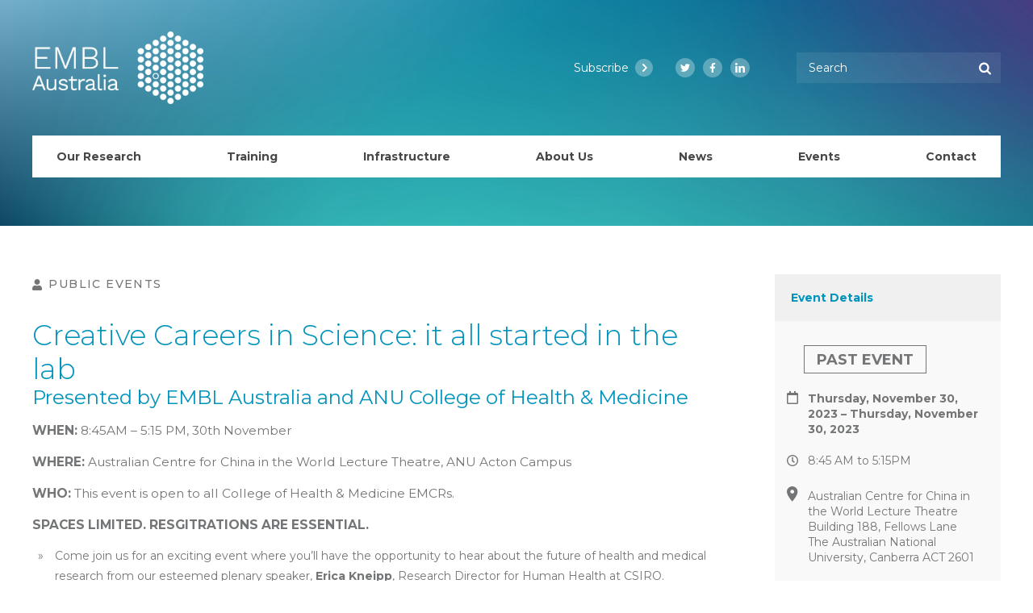

--- FILE ---
content_type: text/html; charset=UTF-8
request_url: https://www.emblaustralia.org/events-speakers/embl-australia-career-day/
body_size: 23227
content:
<!doctype html>
<html lang="en-AU">
  <head>
  <!-- Google Tag Manager -->
  <script>(function(w,d,s,l,i){w[l]=w[l]||[];w[l].push({'gtm.start':
  new Date().getTime(),event:'gtm.js'});var f=d.getElementsByTagName(s)[0],
  j=d.createElement(s),dl=l!='dataLayer'?'&l='+l:'';j.async=true;j.src=
  'https://www.googletagmanager.com/gtm.js?id='+i+dl;f.parentNode.insertBefore(j,f);
  })(window,document,'script','dataLayer','GTM-TPP5K9K');</script>
  <!-- End Google Tag Manager -->
  <meta charset="utf-8">
<script type="text/javascript">
/* <![CDATA[ */
var gform;gform||(document.addEventListener("gform_main_scripts_loaded",function(){gform.scriptsLoaded=!0}),document.addEventListener("gform/theme/scripts_loaded",function(){gform.themeScriptsLoaded=!0}),window.addEventListener("DOMContentLoaded",function(){gform.domLoaded=!0}),gform={domLoaded:!1,scriptsLoaded:!1,themeScriptsLoaded:!1,isFormEditor:()=>"function"==typeof InitializeEditor,callIfLoaded:function(o){return!(!gform.domLoaded||!gform.scriptsLoaded||!gform.themeScriptsLoaded&&!gform.isFormEditor()||(gform.isFormEditor()&&console.warn("The use of gform.initializeOnLoaded() is deprecated in the form editor context and will be removed in Gravity Forms 3.1."),o(),0))},initializeOnLoaded:function(o){gform.callIfLoaded(o)||(document.addEventListener("gform_main_scripts_loaded",()=>{gform.scriptsLoaded=!0,gform.callIfLoaded(o)}),document.addEventListener("gform/theme/scripts_loaded",()=>{gform.themeScriptsLoaded=!0,gform.callIfLoaded(o)}),window.addEventListener("DOMContentLoaded",()=>{gform.domLoaded=!0,gform.callIfLoaded(o)}))},hooks:{action:{},filter:{}},addAction:function(o,r,e,t){gform.addHook("action",o,r,e,t)},addFilter:function(o,r,e,t){gform.addHook("filter",o,r,e,t)},doAction:function(o){gform.doHook("action",o,arguments)},applyFilters:function(o){return gform.doHook("filter",o,arguments)},removeAction:function(o,r){gform.removeHook("action",o,r)},removeFilter:function(o,r,e){gform.removeHook("filter",o,r,e)},addHook:function(o,r,e,t,n){null==gform.hooks[o][r]&&(gform.hooks[o][r]=[]);var d=gform.hooks[o][r];null==n&&(n=r+"_"+d.length),gform.hooks[o][r].push({tag:n,callable:e,priority:t=null==t?10:t})},doHook:function(r,o,e){var t;if(e=Array.prototype.slice.call(e,1),null!=gform.hooks[r][o]&&((o=gform.hooks[r][o]).sort(function(o,r){return o.priority-r.priority}),o.forEach(function(o){"function"!=typeof(t=o.callable)&&(t=window[t]),"action"==r?t.apply(null,e):e[0]=t.apply(null,e)})),"filter"==r)return e[0]},removeHook:function(o,r,t,n){var e;null!=gform.hooks[o][r]&&(e=(e=gform.hooks[o][r]).filter(function(o,r,e){return!!(null!=n&&n!=o.tag||null!=t&&t!=o.priority)}),gform.hooks[o][r]=e)}});
/* ]]> */
</script>

  <meta http-equiv="x-ua-compatible" content="ie=edge">

  <meta name="viewport" content="width=device-width, initial-scale=1, shrink-to-fit=no">
  <link rel="icon" type="image/png" href="https://www.emblaustralia.org/wp-content/themes/embl/dist/images/favicon/favicon-16x16.png" sizes="16x16" />
  <link rel="icon" type="image/png" href="https://www.emblaustralia.org/wp-content/themes/embl/dist/images/favicon/favicon-32x32.png" sizes="32x32" />

  <link rel="apple-touch-icon-precomposed" sizes="57x57" href="https://www.emblaustralia.org/wp-content/themes/embl/dist/images/favicon/apple-touch-icon-57x57.png" />
  <link rel="apple-touch-icon-precomposed" sizes="114x114" href="https://www.emblaustralia.org/wp-content/themes/embl/dist/images/favicon/apple-touch-icon-114x114.png" />
  <link rel="apple-touch-icon-precomposed" sizes="72x72" href="https://www.emblaustralia.org/wp-content/themes/embl/dist/images/favicon/apple-touch-icon-72x72.png" />
  <link rel="apple-touch-icon-precomposed" sizes="144x144" href="https://www.emblaustralia.org/wp-content/themes/embl/dist/images/favicon/apple-touch-icon-144x144.png" />
  <link rel="apple-touch-icon-precomposed" sizes="60x60" href="https://www.emblaustralia.org/wp-content/themes/embl/dist/images/favicon/apple-touch-icon-60x60.png" />
  <link rel="apple-touch-icon-precomposed" sizes="120x120" href="https://www.emblaustralia.org/wp-content/themes/embl/dist/images/favicon/apple-touch-icon-120x120.png" />
  <link rel="apple-touch-icon-precomposed" sizes="76x76" href="https://www.emblaustralia.org/wp-content/themes/embl/dist/images/favicon/apple-touch-icon-76x76.png" />
  <link rel="apple-touch-icon-precomposed" sizes="152x152" href="https://www.emblaustralia.org/wp-content/themes/embl/dist/images/favicon/apple-touch-icon-152x152.png" />

  <link rel="icon" type="image/png" href="https://www.emblaustralia.org/wp-content/themes/embl/dist/images/favicon/favicon-196x196.png" sizes="196x196" />
  <link rel="icon" type="image/png" href="https://www.emblaustralia.org/wp-content/themes/embl/dist/images/favicon/favicon-96x96.png" sizes="96x96" />
  <link rel="icon" type="image/png" href="https://www.emblaustralia.org/wp-content/themes/embl/dist/images/favicon/favicon-32x32.png" sizes="32x32" />
  <link rel="icon" type="image/png" href="https://www.emblaustralia.org/wp-content/themes/embl/dist/images/favicon/favicon-16x16.png" sizes="16x16" />
  <link rel="icon" type="image/png" href="https://www.emblaustralia.org/wp-content/themes/embl/dist/images/favicon/favicon-128.png" sizes="128x128" />

  <meta name="application-name" content="EMBL Australia" />
  <meta name="msapplication-TileColor" content="#000000" />
  <meta name="msapplication-TileImage" content="https://www.emblaustralia.org/wp-content/themes/embl/dist/images/favicon/mstile-144x144.png" />
  <meta name="msapplication-square70x70logo" content="https://www.emblaustralia.org/wp-content/themes/embl/dist/images/favicon/mstile-70x70.png" />
  <meta name="msapplication-square150x150logo" content="https://www.emblaustralia.org/wp-content/themes/embl/dist/images/favicon/mstile-150x150.png" />
  <meta name="msapplication-wide310x150logo" content="https://www.emblaustralia.org/wp-content/themes/embl/dist/images/favicon/mstile-310x150.png" />
  <meta name="msapplication-square310x310logo" content="https://www.emblaustralia.org/wp-content/themes/embl/dist/images/favicon/mstile-310x310.png" />

  <link rel="preconnect" href="https://fonts.googleapis.com">
  <link rel="preconnect" href="https://fonts.gstatic.com" crossorigin>
  <link href="https://fonts.googleapis.com/css2?family=Montserrat:ital,wght@0,200;0,300;0,400;0,500;0,700;0,800;1,200;1,300;1,400;1,500;1,700;1,800&display=swap" rel="stylesheet">
  <!-- Google tag (gtag.js) -->
  <script async src="https://www.googletagmanager.com/gtag/js?id=G-9THHM93416"></script>
  <script>
    window.dataLayer = window.dataLayer || [];

    function gtag() {
      dataLayer.push(arguments);
    }
    gtag('js', new Date());
    gtag('config', 'G-9THHM93416');
  </script>
  <!-- End Google tag (gtag.js) -->
  
  <meta name='robots' content='index, follow, max-image-preview:large, max-snippet:-1, max-video-preview:-1' />

	<!-- This site is optimized with the Yoast SEO plugin v26.2 - https://yoast.com/wordpress/plugins/seo/ -->
	<title>Creative Careers in Science: it all started in the lab | EMBL Australia</title>
	<link rel="canonical" href="https://emblaustralia.kinsta.cloud/events-speakers/embl-australia-career-day/" />
	<meta property="og:locale" content="en_US" />
	<meta property="og:type" content="article" />
	<meta property="og:title" content="Creative Careers in Science: it all started in the lab | EMBL Australia" />
	<meta property="og:description" content="Creative Careers in Science: it all started in the lab Presented by EMBL Australia and ANU College of Health &amp; Medicine WHEN: 8:45AM &#8211; 5:15 PM, 30th November WHERE: Australian Centre for China in the World Lecture Theatre, ANU Acton Campus WHO: This event is open to all College of Health &amp; Medicine EMCRs. SPACES &hellip; Continued" />
	<meta property="og:url" content="https://emblaustralia.kinsta.cloud/events-speakers/embl-australia-career-day/" />
	<meta property="og:site_name" content="EMBL Australia" />
	<meta property="article:publisher" content="https://www.facebook.com/EMBLAustralia/" />
	<meta property="article:modified_time" content="2023-10-25T23:53:10+00:00" />
	<meta property="og:image" content="https://www.emblaustralia.org/wp-content/uploads/2023/10/CHM-RGB-P-01-1-800x197.png" />
	<meta name="twitter:card" content="summary_large_image" />
	<meta name="twitter:label1" content="Est. reading time" />
	<meta name="twitter:data1" content="2 minutes" />
	<script type="application/ld+json" class="yoast-schema-graph">{"@context":"https://schema.org","@graph":[{"@type":"WebPage","@id":"https://emblaustralia.kinsta.cloud/events-speakers/embl-australia-career-day/","url":"https://emblaustralia.kinsta.cloud/events-speakers/embl-australia-career-day/","name":"Creative Careers in Science: it all started in the lab | EMBL Australia","isPartOf":{"@id":"https://www.emblaustralia.org/#website"},"primaryImageOfPage":{"@id":"https://emblaustralia.kinsta.cloud/events-speakers/embl-australia-career-day/#primaryimage"},"image":{"@id":"https://emblaustralia.kinsta.cloud/events-speakers/embl-australia-career-day/#primaryimage"},"thumbnailUrl":"https://www.emblaustralia.org/wp-content/uploads/2023/10/CHM-RGB-P-01-1-800x197.png","datePublished":"2023-10-18T00:06:08+00:00","dateModified":"2023-10-25T23:53:10+00:00","breadcrumb":{"@id":"https://emblaustralia.kinsta.cloud/events-speakers/embl-australia-career-day/#breadcrumb"},"inLanguage":"en-AU","potentialAction":[{"@type":"ReadAction","target":["https://emblaustralia.kinsta.cloud/events-speakers/embl-australia-career-day/"]}]},{"@type":"ImageObject","inLanguage":"en-AU","@id":"https://emblaustralia.kinsta.cloud/events-speakers/embl-australia-career-day/#primaryimage","url":"https://www.emblaustralia.org/wp-content/uploads/2023/10/CHM-RGB-P-01-1.png","contentUrl":"https://www.emblaustralia.org/wp-content/uploads/2023/10/CHM-RGB-P-01-1.png","width":1882,"height":463},{"@type":"BreadcrumbList","@id":"https://emblaustralia.kinsta.cloud/events-speakers/embl-australia-career-day/#breadcrumb","itemListElement":[{"@type":"ListItem","position":1,"name":"Home","item":"https://www.emblaustralia.org/"},{"@type":"ListItem","position":2,"name":"Events","item":"https://www.emblaustralia.org/events-speakers/"},{"@type":"ListItem","position":3,"name":"Creative Careers in Science: it all started in the lab"}]},{"@type":"WebSite","@id":"https://www.emblaustralia.org/#website","url":"https://www.emblaustralia.org/","name":"EMBL Australia","description":"","publisher":{"@id":"https://www.emblaustralia.org/#organization"},"potentialAction":[{"@type":"SearchAction","target":{"@type":"EntryPoint","urlTemplate":"https://www.emblaustralia.org/?s={search_term_string}"},"query-input":{"@type":"PropertyValueSpecification","valueRequired":true,"valueName":"search_term_string"}}],"inLanguage":"en-AU"},{"@type":"Organization","@id":"https://www.emblaustralia.org/#organization","name":"EMBL Australia","url":"https://www.emblaustralia.org/","logo":{"@type":"ImageObject","inLanguage":"en-AU","@id":"https://www.emblaustralia.org/#/schema/logo/image/","url":"https://www.emblaustralia.org/wp-content/uploads/2022/03/EMBL-Australia-Logo-Normal.png","contentUrl":"https://www.emblaustralia.org/wp-content/uploads/2022/03/EMBL-Australia-Logo-Normal.png","width":1180,"height":565,"caption":"EMBL Australia"},"image":{"@id":"https://www.emblaustralia.org/#/schema/logo/image/"},"sameAs":["https://www.facebook.com/EMBLAustralia/","https://www.linkedin.com/company/emblaustralia/?originalSubdomain=au"]}]}</script>
	<!-- / Yoast SEO plugin. -->


<link rel="alternate" title="oEmbed (JSON)" type="application/json+oembed" href="https://www.emblaustralia.org/wp-json/oembed/1.0/embed?url=https%3A%2F%2Fwww.emblaustralia.org%2Fevents-speakers%2Fembl-australia-career-day%2F" />
<link rel="alternate" title="oEmbed (XML)" type="text/xml+oembed" href="https://www.emblaustralia.org/wp-json/oembed/1.0/embed?url=https%3A%2F%2Fwww.emblaustralia.org%2Fevents-speakers%2Fembl-australia-career-day%2F&#038;format=xml" />
<style id='wp-img-auto-sizes-contain-inline-css' type='text/css'>
img:is([sizes=auto i],[sizes^="auto," i]){contain-intrinsic-size:3000px 1500px}
/*# sourceURL=wp-img-auto-sizes-contain-inline-css */
</style>
<style id='wp-emoji-styles-inline-css' type='text/css'>

	img.wp-smiley, img.emoji {
		display: inline !important;
		border: none !important;
		box-shadow: none !important;
		height: 1em !important;
		width: 1em !important;
		margin: 0 0.07em !important;
		vertical-align: -0.1em !important;
		background: none !important;
		padding: 0 !important;
	}
/*# sourceURL=wp-emoji-styles-inline-css */
</style>
<style id='wp-block-library-inline-css' type='text/css'>
:root{--wp-block-synced-color:#7a00df;--wp-block-synced-color--rgb:122,0,223;--wp-bound-block-color:var(--wp-block-synced-color);--wp-editor-canvas-background:#ddd;--wp-admin-theme-color:#007cba;--wp-admin-theme-color--rgb:0,124,186;--wp-admin-theme-color-darker-10:#006ba1;--wp-admin-theme-color-darker-10--rgb:0,107,160.5;--wp-admin-theme-color-darker-20:#005a87;--wp-admin-theme-color-darker-20--rgb:0,90,135;--wp-admin-border-width-focus:2px}@media (min-resolution:192dpi){:root{--wp-admin-border-width-focus:1.5px}}.wp-element-button{cursor:pointer}:root .has-very-light-gray-background-color{background-color:#eee}:root .has-very-dark-gray-background-color{background-color:#313131}:root .has-very-light-gray-color{color:#eee}:root .has-very-dark-gray-color{color:#313131}:root .has-vivid-green-cyan-to-vivid-cyan-blue-gradient-background{background:linear-gradient(135deg,#00d084,#0693e3)}:root .has-purple-crush-gradient-background{background:linear-gradient(135deg,#34e2e4,#4721fb 50%,#ab1dfe)}:root .has-hazy-dawn-gradient-background{background:linear-gradient(135deg,#faaca8,#dad0ec)}:root .has-subdued-olive-gradient-background{background:linear-gradient(135deg,#fafae1,#67a671)}:root .has-atomic-cream-gradient-background{background:linear-gradient(135deg,#fdd79a,#004a59)}:root .has-nightshade-gradient-background{background:linear-gradient(135deg,#330968,#31cdcf)}:root .has-midnight-gradient-background{background:linear-gradient(135deg,#020381,#2874fc)}:root{--wp--preset--font-size--normal:16px;--wp--preset--font-size--huge:42px}.has-regular-font-size{font-size:1em}.has-larger-font-size{font-size:2.625em}.has-normal-font-size{font-size:var(--wp--preset--font-size--normal)}.has-huge-font-size{font-size:var(--wp--preset--font-size--huge)}.has-text-align-center{text-align:center}.has-text-align-left{text-align:left}.has-text-align-right{text-align:right}.has-fit-text{white-space:nowrap!important}#end-resizable-editor-section{display:none}.aligncenter{clear:both}.items-justified-left{justify-content:flex-start}.items-justified-center{justify-content:center}.items-justified-right{justify-content:flex-end}.items-justified-space-between{justify-content:space-between}.screen-reader-text{border:0;clip-path:inset(50%);height:1px;margin:-1px;overflow:hidden;padding:0;position:absolute;width:1px;word-wrap:normal!important}.screen-reader-text:focus{background-color:#ddd;clip-path:none;color:#444;display:block;font-size:1em;height:auto;left:5px;line-height:normal;padding:15px 23px 14px;text-decoration:none;top:5px;width:auto;z-index:100000}html :where(.has-border-color){border-style:solid}html :where([style*=border-top-color]){border-top-style:solid}html :where([style*=border-right-color]){border-right-style:solid}html :where([style*=border-bottom-color]){border-bottom-style:solid}html :where([style*=border-left-color]){border-left-style:solid}html :where([style*=border-width]){border-style:solid}html :where([style*=border-top-width]){border-top-style:solid}html :where([style*=border-right-width]){border-right-style:solid}html :where([style*=border-bottom-width]){border-bottom-style:solid}html :where([style*=border-left-width]){border-left-style:solid}html :where(img[class*=wp-image-]){height:auto;max-width:100%}:where(figure){margin:0 0 1em}html :where(.is-position-sticky){--wp-admin--admin-bar--position-offset:var(--wp-admin--admin-bar--height,0px)}@media screen and (max-width:600px){html :where(.is-position-sticky){--wp-admin--admin-bar--position-offset:0px}}
/*# sourceURL=/wp-includes/css/dist/block-library/common.min.css */
</style>
<link rel='stylesheet' id='ctf_styles-css' href='https://www.emblaustralia.org/wp-content/plugins/custom-twitter-feeds-pro/css/ctf-styles.min.css?ver=2.4.1' type='text/css' media='all' />
<link rel='stylesheet' id='sage/main.css-css' href='https://www.emblaustralia.org/wp-content/themes/embl/dist/styles/main.css' type='text/css' media='all' />
<script type="text/javascript" src="https://www.emblaustralia.org/wp-includes/js/jquery/jquery.min.js?ver=3.7.1" id="jquery-core-js"></script>
<script type="text/javascript" src="https://www.emblaustralia.org/wp-includes/js/jquery/jquery-migrate.min.js?ver=3.4.1" id="jquery-migrate-js"></script>
<link rel="https://api.w.org/" href="https://www.emblaustralia.org/wp-json/" /><link rel="EditURI" type="application/rsd+xml" title="RSD" href="https://www.emblaustralia.org/xmlrpc.php?rsd" />
<meta name="generator" content="WordPress 6.9" />
<link rel='shortlink' href='https://www.emblaustralia.org/?p=3141' />

  
</head>  <body class="wp-singular embl_event-template-default single single-embl_event postid-3141 wp-theme-emblresources embl-australia-career-day post-theme--blue app-data index-data singular-data single-data single-embl_event-data single-embl_event-embl-australia-career-day-data">
    <!-- Google Tag Manager (noscript) -->
    <noscript><iframe src="https://www.googletagmanager.com/ns.html?id=GTM-TPP5K9K"
    height="0" width="0" style="display:none;visibility:hidden"></iframe></noscript>
    <!-- End Google Tag Manager (noscript) -->
            <div id="app" :class="{ 'page-scrolled': isScrolled, 'showing-subscribe-form': isShowingSubscribeForm, 'showing-menu': isShowingMenu, 'page-ready' : isPageReady }" data-google-maps-api-key="">
      <header id="header" class="header header--no-hero-unit">

  <div class="container">

    <div class="header__body">

      <div class="header__body__brand">

        <h1 class="brand">
          <a href="https://www.emblaustralia.org/">
            <span class="sr-only">EMBL Australia</span>
            <lazy-image src="https://www.emblaustralia.org/wp-content/themes/embl/dist/images/brand.png" alt="EMBL Australia"></lazy-image>
          </a>
        </h1>

      </div>

      <div class="header__body__subscribe-link">
                  <a class="subscribe-link" href="#subscribe-form-modal" v-on:click.prevent="toggleSubscribeForm()">
            <span>Subscribe</span>
            <span class="subscribe-link__icon">
              <svg width="70px" height="116px" viewBox="0 0 70 116" version="1.1" xmlns="http://www.w3.org/2000/svg" xmlns:xlink="http://www.w3.org/1999/xlink">
  <g id="Page-1" stroke="none" stroke-width="1" fill="none" fill-rule="evenodd">
      <path d="M68.1433888,62.5079891 L16.8092509,114.13264 C14.3334612,116.622453 10.3195809,116.622453 7.84405535,114.13264 L1.8567807,108.111451 C-0.614782755,105.625887 -0.619537286,101.597505 1.84621508,99.1060979 L42.5294122,57.9998672 L1.84621508,16.8939021 C-0.619537286,14.4024947 -0.614782755,10.3741128 1.8567807,7.88854934 L7.84405535,1.86736022 C10.3198451,-0.622453408 14.3337254,-0.622453408 16.8092509,1.86736022 L68.1431247,53.4920109 C70.6189144,55.9815589 70.6189144,60.0181755 68.1433888,62.5079891 Z" id="icon-chevron-right" fill="#000000" fill-rule="nonzero"></path>
  </g>
</svg>
            </span>
          </a>
              </div>

      <div class="header__body__social">
        <ul class="social">

                  <li>
            <a target="_blank" class="twitter" href="https://twitter.com/emblaustralia?lang=en">
              <span class="sr-only">Twitter</span>
              <svg width="512px" height="416px" viewBox="0 0 512 416" version="1.1" xmlns="http://www.w3.org/2000/svg" xmlns:xlink="http://www.w3.org/1999/xlink">
    <g id="Page-1" stroke="none" stroke-width="1" fill="none" fill-rule="evenodd">
        <path d="M459.37,103.634 C459.695,108.182 459.695,112.731 459.695,117.279 C459.695,255.999 354.112,415.837 161.137,415.837 C101.685,415.837 46.457,398.618 0,368.731 C8.447,369.705 16.568,370.03 25.34,370.03 C74.395,370.03 119.553,353.462 155.614,325.198 C109.482,324.223 70.822,294.01 57.502,252.426 C64,253.4 70.497,254.05 77.32,254.05 C86.741,254.05 96.163,252.75 104.934,250.477 C56.853,240.73 20.791,198.497 20.791,147.492 L20.791,146.193 C34.76,153.99 51.005,158.863 68.222,159.512 C39.958,140.669 21.441,108.507 21.441,72.121 C21.441,52.629 26.638,34.761 35.735,19.167 C87.39,82.842 165.035,124.425 252.1,128.974 C250.476,121.177 249.501,113.056 249.501,104.934 C249.501,47.106 296.283,0 354.435,0 C384.648,0 411.937,12.67 431.105,33.137 C454.82,28.589 477.561,19.817 497.704,7.797 C489.906,32.163 473.338,52.63 451.572,65.624 C472.689,63.351 493.156,57.502 511.998,49.381 C497.706,70.172 479.837,88.689 459.37,103.634 Z" id="icon-twitter" fill="#000000" fill-rule="nonzero"></path>
    </g>
</svg>
            </a>
          </li>
                  <li>
            <a target="_blank" class="facebook" href="https://www.facebook.com/EMBLAustralia/">
              <span class="sr-only">Facebook</span>
              <svg width="275px" height="512px" viewBox="0 0 275 512" version="1.1" xmlns="http://www.w3.org/2000/svg" xmlns:xlink="http://www.w3.org/1999/xlink">
    <g id="Page-1" stroke="none" stroke-width="1" fill="none" fill-rule="evenodd">
        <path d="M256.25,288 L270.47,195.34 L181.56,195.34 L181.56,135.21 C181.56,109.86 193.98,85.15 233.8,85.15 L274.22,85.15 L274.22,6.26 C274.22,6.26 237.54,0 202.47,0 C129.25,0 81.39,44.38 81.39,124.72 L81.39,195.34 L0,195.34 L0,288 L81.39,288 L81.39,512 L181.56,512 L181.56,288 L256.25,288 Z" id="icon-facebook" fill="#000000" fill-rule="nonzero"></path>
    </g>
</svg>
            </a>
          </li>
                  <li>
            <a target="_blank" class="linkedin" href="https://www.linkedin.com/company/emblaustralia/?originalSubdomain=au">
              <span class="sr-only">LinkedIn</span>
              <svg width="448px" height="448px" viewBox="0 0 448 448" version="1.1" xmlns="http://www.w3.org/2000/svg" xmlns:xlink="http://www.w3.org/1999/xlink">
    <g id="Page-1" stroke="none" stroke-width="1" fill="none" fill-rule="evenodd">
        <path d="M100.28,447.989999 L7.4,447.989999 L7.4,148.889999 L100.28,148.889999 L100.28,447.989999 Z M53.79,108.089999 C24.09,108.089999 0,83.4899992 0,53.7899992 C0,24.0826028 24.0826036,0 53.79,0 C83.4973964,0 107.58,24.0826028 107.58,53.7899992 C107.58,83.4899992 83.48,108.089999 53.79,108.089999 Z M447.9,447.989999 L355.22,447.989999 L355.22,302.389999 C355.22,267.689999 354.52,223.189999 306.93,223.189999 C258.64,223.189999 251.24,260.889999 251.24,299.889999 L251.24,447.989999 L158.46,447.989999 L158.46,148.889999 L247.54,148.889999 L247.54,189.689999 L248.84,189.689999 C261.24,166.189999 291.53,141.389999 336.72,141.389999 C430.72,141.389999 448,203.289999 448,283.689999 L448,447.989999 L447.9,447.989999 Z" id="icon-linkedin" fill="#000000" fill-rule="nonzero"></path>
    </g>
</svg>
            </a>
          </li>
        
      </ul>
          </div>

      <div class="header__body__search">
        <form class="search-box" action="https://www.emblaustralia.org" method="get" enctype="multipart/form-data">
  <label class="sr-only" for="search">Enter your keywords</label>
  <input ref="search" name="s" class="search-box__input input-text" type="text" value="" autocomplete="off" placeholder="Search" id="search">
  <button class="search-box__submit" type="submit"><svg width="1664px" height="1664px" viewBox="0 0 1664 1664" version="1.1" xmlns="http://www.w3.org/2000/svg" xmlns:xlink="http://www.w3.org/1999/xlink">
    <g id="Page-1" stroke="none" stroke-width="1" fill="none" fill-rule="evenodd">
        <path d="M1152,704 C1152,580.666667 1108.16667,475.166667 1020.5,387.5 C932.833333,299.833333 827.333333,256 704,256 C580.666667,256 475.166667,299.833333 387.5,387.5 C299.833333,475.166667 256,580.666667 256,704 C256,827.333333 299.833333,932.833333 387.5,1020.5 C475.166667,1108.16667 580.666667,1152 704,1152 C827.333333,1152 932.833333,1108.16667 1020.5,1020.5 C1108.16667,932.833333 1152,827.333333 1152,704 Z M1664,1536 C1664,1570.66667 1651.33333,1600.66667 1626,1626 C1600.66667,1651.33333 1570.66667,1664 1536,1664 C1500,1664 1470,1651.33333 1446,1626 L1103,1284 C983.666667,1366.66667 850.666667,1408 704,1408 C608.666667,1408 517.5,1389.5 430.5,1352.5 C343.5,1315.5 268.5,1265.5 205.5,1202.5 C142.5,1139.5 92.5,1064.5 55.5,977.5 C18.5,890.5 0,799.333333 0,704 C0,608.666667 18.5,517.5 55.5,430.5 C92.5,343.5 142.5,268.5 205.5,205.5 C268.5,142.5 343.5,92.5 430.5,55.5 C517.5,18.5 608.666667,0 704,0 C799.333333,0 890.5,18.5 977.5,55.5 C1064.5,92.5 1139.5,142.5 1202.5,205.5 C1265.5,268.5 1315.5,343.5 1352.5,430.5 C1389.5,517.5 1408,608.666667 1408,704 C1408,850.666667 1366.66667,983.666667 1284,1103 L1627,1446 C1651.66667,1470.66667 1664,1500.66667 1664,1536 Z" id="icon-search" fill="#000000" fill-rule="nonzero"></path>
    </g>
</svg>
<span class="sr-only">Search</span></button>
</form>
      </div>

      <div class="header__body__menu">
        <ul class="menu menu--tools">
          <li>
            <transition name="fade-quick" mode="out-in">
                <button
                    class="tool tool--menu-toggle"
                    v-on:click.prevent="toggleMenu()"
                    v-if="isShowingMenu"
                    key="hide"
                  >
                  <span class="sr-only">Close Menu</span>
                  <svg width="23px" height="23px" viewBox="0 0 23 23" version="1.1" xmlns="http://www.w3.org/2000/svg" xmlns:xlink="http://www.w3.org/1999/xlink">
    <g id="Page-1" stroke="none" stroke-width="1" fill="none" fill-rule="evenodd">
        <g id="icon-cross" transform="translate(1.000000, 1.000000)" fill="#000000" fill-rule="nonzero">
            <polygon id="Path" points="1.30786017 -0.813660172 21.8139602 19.6924398 19.6926398 21.8137602 -0.813460172 1.30766017"></polygon>
            <polygon id="Path" points="19.6923398 -0.813460172 21.8136602 1.30786017 1.30756017 21.8139602 -0.813760172 19.6926398"></polygon>
        </g>
    </g>
</svg>
                </button>

                <button
                  class="tool tool--menu-toggle"
                  v-on:click.prevent="toggleMenu()"
                  v-else
                  key="show"
                >
                <span class="sr-only">Open Menu</span>
                <svg width="107px" height="86px" viewBox="0 0 107 86" version="1.1" xmlns="http://www.w3.org/2000/svg" xmlns:xlink="http://www.w3.org/1999/xlink">
    <g id="Page-1" stroke="none" stroke-width="1" fill="none" fill-rule="evenodd">
        <g id="icon-menu" fill="#000000" fill-rule="nonzero">
            <polygon id="Line-2-Copy-2" points="107 75 107 86 0 86 0 75"></polygon>
            <polygon id="Line-2-Copy" points="107 37 107 48 0 48 0 37"></polygon>
            <polygon id="Line-2" points="107 0 107 11 0 11 0 0"></polygon>
        </g>
    </g>
</svg>
              </button>
            </transition>
          </li>
        </ul>
      </div>

    </div>

    <nav class="header__nav">
              <ul class="menu menu--primary-menu hidden-sm-down">
        <li class=' menu-item menu-item-type-post_type menu-item-object-page list-item-depth-0'><a class="-link menu-item-link menu-item-type-post_type-link menu-item-object-page-link list-item-depth-0-link depth-0" href="https://www.emblaustralia.org/our-research/"><span>Our Research</span></a></li>
<li class=' menu-item menu-item-type-post_type menu-item-object-page menu-item-has-children list-item-depth-0'><a class="-link menu-item-link menu-item-type-post_type-link menu-item-object-page-link menu-item-has-children-link list-item-depth-0-link depth-0" href="https://www.emblaustralia.org/training-opportunities/"><span>Training</span></a>
<div class="sub-menu-container depth-0"><ul class="sub-menu depth-0">
<li class=' menu-item menu-item-type-post_type menu-item-object-page menu-item-has-children list-item-depth-1'><a class="-link menu-item-link menu-item-type-post_type-link menu-item-object-page-link menu-item-has-children-link list-item-depth-1-link depth-1" href="https://www.emblaustralia.org/training-opportunities/embl-australia-phd-course/"><span>PhD Course</span></a>
	<div class="sub-menu-container depth-1"><ul class="sub-menu depth-1">
<li class=' menu-item menu-item-type-post_type menu-item-object-page list-item-depth-2'><a class="-link menu-item-link menu-item-type-post_type-link menu-item-object-page-link list-item-depth-2-link depth-2" href="https://www.emblaustralia.org/training-opportunities/embl-australia-phd-course/past-courses/"><span>Past Courses</span></a></li>
	</ul></div></li>
<li class=' menu-item menu-item-type-post_type menu-item-object-page list-item-depth-1'><a class="-link menu-item-link menu-item-type-post_type-link menu-item-object-page-link list-item-depth-1-link depth-1" href="https://www.emblaustralia.org/training-opportunities/postdocs/"><span>Postdoc Opportunities</span></a></li>
<li class=' menu-item menu-item-type-post_type menu-item-object-page menu-item-has-children list-item-depth-1'><a class="-link menu-item-link menu-item-type-post_type-link menu-item-object-page-link menu-item-has-children-link list-item-depth-1-link depth-1" href="https://www.emblaustralia.org/training-opportunities/ecr-network/"><span>ECR Network (formally EAPS)</span></a>
	<div class="sub-menu-container depth-1"><ul class="sub-menu depth-1">
<li class=' menu-item menu-item-type-post_type menu-item-object-page list-item-depth-2'><a class="-link menu-item-link menu-item-type-post_type-link menu-item-object-page-link list-item-depth-2-link depth-2" href="https://www.emblaustralia.org/training-opportunities/ecr-network/past-eaps-symposiums/"><span>Past Symposiums</span></a></li>
	</ul></div></li>
<li class=' menu-item menu-item-type-post_type menu-item-object-page list-item-depth-1'><a class="-link menu-item-link menu-item-type-post_type-link menu-item-object-page-link list-item-depth-1-link depth-1" href="https://www.emblaustralia.org/training-opportunities/visiting-embl/"><span>Visiting EMBL</span></a></li>
</ul></div></li>
<li class=' menu-item menu-item-type-post_type menu-item-object-page menu-item-has-children list-item-depth-0'><a class="-link menu-item-link menu-item-type-post_type-link menu-item-object-page-link menu-item-has-children-link list-item-depth-0-link depth-0" href="https://www.emblaustralia.org/infrastructure/"><span>Infrastructure</span></a>
<div class="sub-menu-container depth-0"><ul class="sub-menu depth-0">
<li class=' menu-item menu-item-type-post_type menu-item-object-page list-item-depth-1'><a class="-link menu-item-link menu-item-type-post_type-link menu-item-object-page-link list-item-depth-1-link depth-1" href="https://www.emblaustralia.org/infrastructure/access-embl-scientific-services/"><span>Access to EMBL’s Scientific Services</span></a></li>
<li class=' menu-item menu-item-type-post_type menu-item-object-page list-item-depth-1'><a class="-link menu-item-link menu-item-type-post_type-link menu-item-object-page-link list-item-depth-1-link depth-1" href="https://www.emblaustralia.org/infrastructure/ncris-health-group/"><span>NCRIS Health Group</span></a></li>
</ul></div></li>
<li class=' menu-item menu-item-type-post_type menu-item-object-page menu-item-has-children list-item-depth-0'><a class="-link menu-item-link menu-item-type-post_type-link menu-item-object-page-link menu-item-has-children-link list-item-depth-0-link depth-0" href="https://www.emblaustralia.org/about/"><span>About Us</span></a>
<div class="sub-menu-container depth-0"><ul class="sub-menu depth-0">
<li class=' menu-item menu-item-type-post_type menu-item-object-page list-item-depth-1'><a class="-link menu-item-link menu-item-type-post_type-link menu-item-object-page-link list-item-depth-1-link depth-1" href="https://www.emblaustralia.org/about/what-embl-australia/"><span>What is EMBL Australia?</span></a></li>
<li class=' menu-item menu-item-type-post_type menu-item-object-page list-item-depth-1'><a class="-link menu-item-link menu-item-type-post_type-link menu-item-object-page-link list-item-depth-1-link depth-1" href="https://www.emblaustralia.org/about/about-embl/"><span>About EMBL</span></a></li>
<li class=' menu-item menu-item-type-post_type menu-item-object-page menu-item-has-children list-item-depth-1'><a class="-link menu-item-link menu-item-type-post_type-link menu-item-object-page-link menu-item-has-children-link list-item-depth-1-link depth-1" href="https://www.emblaustralia.org/about/governance/"><span>Governance</span></a>
	<div class="sub-menu-container depth-1"><ul class="sub-menu depth-1">
<li class=' menu-item menu-item-type-post_type menu-item-object-page list-item-depth-2'><a class="-link menu-item-link menu-item-type-post_type-link menu-item-object-page-link list-item-depth-2-link depth-2" href="https://www.emblaustralia.org/about/governance/embl-australia-council/"><span>EMBL Australia Council</span></a></li>
<li class=' menu-item menu-item-type-post_type menu-item-object-page list-item-depth-2'><a class="-link menu-item-link menu-item-type-post_type-link menu-item-object-page-link list-item-depth-2-link depth-2" href="https://www.emblaustralia.org/about/governance/steering-committee/"><span>EMBL Australia Steering Committee</span></a></li>
	</ul></div></li>
<li class=' menu-item menu-item-type-post_type menu-item-object-page list-item-depth-1'><a class="-link menu-item-link menu-item-type-post_type-link menu-item-object-page-link list-item-depth-1-link depth-1" href="https://www.emblaustralia.org/about/embl-australia-partner-laboratory-network/"><span>Partner Laboratory Network</span></a></li>
<li class=' menu-item menu-item-type-post_type menu-item-object-page list-item-depth-1'><a class="-link menu-item-link menu-item-type-post_type-link menu-item-object-page-link list-item-depth-1-link depth-1" href="https://www.emblaustralia.org/about/people/"><span>Our People</span></a></li>
<li class=' menu-item menu-item-type-post_type menu-item-object-page list-item-depth-1'><a class="-link menu-item-link menu-item-type-post_type-link menu-item-object-page-link list-item-depth-1-link depth-1" href="https://www.emblaustralia.org/about/gender-equity-action-plan/"><span>Gender Equity Action Plan</span></a></li>
<li class=' menu-item menu-item-type-post_type menu-item-object-page list-item-depth-1'><a class="-link menu-item-link menu-item-type-post_type-link menu-item-object-page-link list-item-depth-1-link depth-1" href="https://www.emblaustralia.org/jobs/"><span>Work With Us</span></a></li>
</ul></div></li>
<li class=' menu-item menu-item-type-post_type menu-item-object-page current_page_parent list-item-depth-0'><a class="-link menu-item-link menu-item-type-post_type-link menu-item-object-page-link current_page_parent-link list-item-depth-0-link depth-0" href="https://www.emblaustralia.org/news-media/"><span>News</span></a></li>
<li class=' menu-item menu-item-type-post_type menu-item-object-page list-item-depth-0'><a class="-link menu-item-link menu-item-type-post_type-link menu-item-object-page-link list-item-depth-0-link depth-0" href="https://www.emblaustralia.org/all-events/"><span>Events</span></a></li>
<li class=' menu-item menu-item-type-post_type menu-item-object-page list-item-depth-0'><a class="-link menu-item-link menu-item-type-post_type-link menu-item-object-page-link list-item-depth-0-link depth-0" href="https://www.emblaustralia.org/contact/"><span>Contact</span></a></li>

        </ul>
          </nav>

    <nav class="header__hero-unit">
          </nav>

  </div>

  <lazy-background-image class="header__background" src="https://www.emblaustralia.org/wp-content/themes/embl/dist/images/gradient-blue.jpg"></lazy-background-image>

</header>


<transition name="fade">

  <mobile-menu
    v-if="isShowingMenu"
    :menu-data="[{&quot;ID&quot;:453,&quot;post_author&quot;:&quot;5&quot;,&quot;post_date&quot;:&quot;2025-09-12 01:24:06&quot;,&quot;post_date_gmt&quot;:&quot;2022-02-04 03:40:36&quot;,&quot;post_content&quot;:&quot; &quot;,&quot;post_title&quot;:&quot;&quot;,&quot;post_excerpt&quot;:&quot;&quot;,&quot;post_status&quot;:&quot;publish&quot;,&quot;comment_status&quot;:&quot;closed&quot;,&quot;ping_status&quot;:&quot;closed&quot;,&quot;post_password&quot;:&quot;&quot;,&quot;post_name&quot;:&quot;453&quot;,&quot;to_ping&quot;:&quot;&quot;,&quot;pinged&quot;:&quot;&quot;,&quot;post_modified&quot;:&quot;2025-09-12 01:24:06&quot;,&quot;post_modified_gmt&quot;:&quot;2025-09-12 01:24:06&quot;,&quot;post_content_filtered&quot;:&quot;&quot;,&quot;post_parent&quot;:0,&quot;guid&quot;:&quot;http:\/\/emblaustralia.org\/?p=453&quot;,&quot;menu_order&quot;:1,&quot;post_type&quot;:&quot;nav_menu_item&quot;,&quot;post_mime_type&quot;:&quot;&quot;,&quot;comment_count&quot;:&quot;0&quot;,&quot;filter&quot;:&quot;raw&quot;,&quot;db_id&quot;:453,&quot;menu_item_parent&quot;:&quot;0&quot;,&quot;object_id&quot;:&quot;250&quot;,&quot;object&quot;:&quot;page&quot;,&quot;type&quot;:&quot;post_type&quot;,&quot;type_label&quot;:&quot;Page&quot;,&quot;url&quot;:&quot;https:\/\/www.emblaustralia.org\/our-research\/&quot;,&quot;title&quot;:&quot;Our Research&quot;,&quot;target&quot;:&quot;&quot;,&quot;attr_title&quot;:&quot;&quot;,&quot;description&quot;:&quot;&quot;,&quot;classes&quot;:[&quot;&quot;],&quot;xfn&quot;:&quot;&quot;,&quot;depth&quot;:0},{&quot;ID&quot;:454,&quot;post_author&quot;:&quot;5&quot;,&quot;post_date&quot;:&quot;2025-09-12 01:24:06&quot;,&quot;post_date_gmt&quot;:&quot;2022-02-04 03:40:36&quot;,&quot;post_content&quot;:&quot;&quot;,&quot;post_title&quot;:&quot;Training&quot;,&quot;post_excerpt&quot;:&quot;&quot;,&quot;post_status&quot;:&quot;publish&quot;,&quot;comment_status&quot;:&quot;closed&quot;,&quot;ping_status&quot;:&quot;closed&quot;,&quot;post_password&quot;:&quot;&quot;,&quot;post_name&quot;:&quot;454&quot;,&quot;to_ping&quot;:&quot;&quot;,&quot;pinged&quot;:&quot;&quot;,&quot;post_modified&quot;:&quot;2025-09-12 01:24:06&quot;,&quot;post_modified_gmt&quot;:&quot;2025-09-12 01:24:06&quot;,&quot;post_content_filtered&quot;:&quot;&quot;,&quot;post_parent&quot;:0,&quot;guid&quot;:&quot;http:\/\/emblaustralia.org\/?p=454&quot;,&quot;menu_order&quot;:2,&quot;post_type&quot;:&quot;nav_menu_item&quot;,&quot;post_mime_type&quot;:&quot;&quot;,&quot;comment_count&quot;:&quot;0&quot;,&quot;filter&quot;:&quot;raw&quot;,&quot;db_id&quot;:454,&quot;menu_item_parent&quot;:&quot;0&quot;,&quot;object_id&quot;:&quot;252&quot;,&quot;object&quot;:&quot;page&quot;,&quot;type&quot;:&quot;post_type&quot;,&quot;type_label&quot;:&quot;Page&quot;,&quot;url&quot;:&quot;https:\/\/www.emblaustralia.org\/training-opportunities\/&quot;,&quot;title&quot;:&quot;Training&quot;,&quot;target&quot;:&quot;&quot;,&quot;attr_title&quot;:&quot;&quot;,&quot;description&quot;:&quot;&quot;,&quot;classes&quot;:[&quot;&quot;],&quot;xfn&quot;:&quot;&quot;,&quot;depth&quot;:0,&quot;children&quot;:[{&quot;ID&quot;:460,&quot;post_author&quot;:&quot;5&quot;,&quot;post_date&quot;:&quot;2025-09-12 01:24:06&quot;,&quot;post_date_gmt&quot;:&quot;2022-02-04 03:40:36&quot;,&quot;post_content&quot;:&quot;&quot;,&quot;post_title&quot;:&quot;PhD Course&quot;,&quot;post_excerpt&quot;:&quot;&quot;,&quot;post_status&quot;:&quot;publish&quot;,&quot;comment_status&quot;:&quot;closed&quot;,&quot;ping_status&quot;:&quot;closed&quot;,&quot;post_password&quot;:&quot;&quot;,&quot;post_name&quot;:&quot;460&quot;,&quot;to_ping&quot;:&quot;&quot;,&quot;pinged&quot;:&quot;&quot;,&quot;post_modified&quot;:&quot;2025-09-12 01:24:06&quot;,&quot;post_modified_gmt&quot;:&quot;2025-09-12 01:24:06&quot;,&quot;post_content_filtered&quot;:&quot;&quot;,&quot;post_parent&quot;:252,&quot;guid&quot;:&quot;http:\/\/emblaustralia.org\/?p=460&quot;,&quot;menu_order&quot;:3,&quot;post_type&quot;:&quot;nav_menu_item&quot;,&quot;post_mime_type&quot;:&quot;&quot;,&quot;comment_count&quot;:&quot;0&quot;,&quot;filter&quot;:&quot;raw&quot;,&quot;db_id&quot;:460,&quot;menu_item_parent&quot;:&quot;454&quot;,&quot;object_id&quot;:&quot;268&quot;,&quot;object&quot;:&quot;page&quot;,&quot;type&quot;:&quot;post_type&quot;,&quot;type_label&quot;:&quot;Page&quot;,&quot;url&quot;:&quot;https:\/\/www.emblaustralia.org\/training-opportunities\/embl-australia-phd-course\/&quot;,&quot;title&quot;:&quot;PhD Course&quot;,&quot;target&quot;:&quot;&quot;,&quot;attr_title&quot;:&quot;&quot;,&quot;description&quot;:&quot;&quot;,&quot;classes&quot;:[&quot;&quot;],&quot;xfn&quot;:&quot;&quot;,&quot;depth&quot;:1,&quot;children&quot;:[{&quot;ID&quot;:461,&quot;post_author&quot;:&quot;5&quot;,&quot;post_date&quot;:&quot;2025-09-12 01:24:06&quot;,&quot;post_date_gmt&quot;:&quot;2022-02-04 03:40:36&quot;,&quot;post_content&quot;:&quot; &quot;,&quot;post_title&quot;:&quot;&quot;,&quot;post_excerpt&quot;:&quot;&quot;,&quot;post_status&quot;:&quot;publish&quot;,&quot;comment_status&quot;:&quot;closed&quot;,&quot;ping_status&quot;:&quot;closed&quot;,&quot;post_password&quot;:&quot;&quot;,&quot;post_name&quot;:&quot;461&quot;,&quot;to_ping&quot;:&quot;&quot;,&quot;pinged&quot;:&quot;&quot;,&quot;post_modified&quot;:&quot;2025-09-12 01:24:06&quot;,&quot;post_modified_gmt&quot;:&quot;2025-09-12 01:24:06&quot;,&quot;post_content_filtered&quot;:&quot;&quot;,&quot;post_parent&quot;:268,&quot;guid&quot;:&quot;http:\/\/emblaustralia.org\/?p=461&quot;,&quot;menu_order&quot;:4,&quot;post_type&quot;:&quot;nav_menu_item&quot;,&quot;post_mime_type&quot;:&quot;&quot;,&quot;comment_count&quot;:&quot;0&quot;,&quot;filter&quot;:&quot;raw&quot;,&quot;db_id&quot;:461,&quot;menu_item_parent&quot;:&quot;460&quot;,&quot;object_id&quot;:&quot;280&quot;,&quot;object&quot;:&quot;page&quot;,&quot;type&quot;:&quot;post_type&quot;,&quot;type_label&quot;:&quot;Page&quot;,&quot;url&quot;:&quot;https:\/\/www.emblaustralia.org\/training-opportunities\/embl-australia-phd-course\/past-courses\/&quot;,&quot;title&quot;:&quot;Past Courses&quot;,&quot;target&quot;:&quot;&quot;,&quot;attr_title&quot;:&quot;&quot;,&quot;description&quot;:&quot;&quot;,&quot;classes&quot;:[&quot;&quot;],&quot;xfn&quot;:&quot;&quot;,&quot;depth&quot;:2}]},{&quot;ID&quot;:464,&quot;post_author&quot;:&quot;5&quot;,&quot;post_date&quot;:&quot;2025-09-12 01:24:07&quot;,&quot;post_date_gmt&quot;:&quot;2022-02-04 03:40:36&quot;,&quot;post_content&quot;:&quot; &quot;,&quot;post_title&quot;:&quot;&quot;,&quot;post_excerpt&quot;:&quot;&quot;,&quot;post_status&quot;:&quot;publish&quot;,&quot;comment_status&quot;:&quot;closed&quot;,&quot;ping_status&quot;:&quot;closed&quot;,&quot;post_password&quot;:&quot;&quot;,&quot;post_name&quot;:&quot;464&quot;,&quot;to_ping&quot;:&quot;&quot;,&quot;pinged&quot;:&quot;&quot;,&quot;post_modified&quot;:&quot;2025-09-12 01:24:07&quot;,&quot;post_modified_gmt&quot;:&quot;2025-09-12 01:24:07&quot;,&quot;post_content_filtered&quot;:&quot;&quot;,&quot;post_parent&quot;:252,&quot;guid&quot;:&quot;http:\/\/emblaustralia.org\/?p=464&quot;,&quot;menu_order&quot;:5,&quot;post_type&quot;:&quot;nav_menu_item&quot;,&quot;post_mime_type&quot;:&quot;&quot;,&quot;comment_count&quot;:&quot;0&quot;,&quot;filter&quot;:&quot;raw&quot;,&quot;db_id&quot;:464,&quot;menu_item_parent&quot;:&quot;454&quot;,&quot;object_id&quot;:&quot;272&quot;,&quot;object&quot;:&quot;page&quot;,&quot;type&quot;:&quot;post_type&quot;,&quot;type_label&quot;:&quot;Page&quot;,&quot;url&quot;:&quot;https:\/\/www.emblaustralia.org\/training-opportunities\/postdocs\/&quot;,&quot;title&quot;:&quot;Postdoc Opportunities&quot;,&quot;target&quot;:&quot;&quot;,&quot;attr_title&quot;:&quot;&quot;,&quot;description&quot;:&quot;&quot;,&quot;classes&quot;:[&quot;&quot;],&quot;xfn&quot;:&quot;&quot;,&quot;depth&quot;:1},{&quot;ID&quot;:462,&quot;post_author&quot;:&quot;5&quot;,&quot;post_date&quot;:&quot;2025-09-12 01:24:07&quot;,&quot;post_date_gmt&quot;:&quot;2022-02-04 03:40:36&quot;,&quot;post_content&quot;:&quot;&quot;,&quot;post_title&quot;:&quot;ECR Network (formally EAPS)&quot;,&quot;post_excerpt&quot;:&quot;&quot;,&quot;post_status&quot;:&quot;publish&quot;,&quot;comment_status&quot;:&quot;closed&quot;,&quot;ping_status&quot;:&quot;closed&quot;,&quot;post_password&quot;:&quot;&quot;,&quot;post_name&quot;:&quot;462&quot;,&quot;to_ping&quot;:&quot;&quot;,&quot;pinged&quot;:&quot;&quot;,&quot;post_modified&quot;:&quot;2025-09-12 01:24:07&quot;,&quot;post_modified_gmt&quot;:&quot;2025-09-12 01:24:07&quot;,&quot;post_content_filtered&quot;:&quot;&quot;,&quot;post_parent&quot;:252,&quot;guid&quot;:&quot;http:\/\/emblaustralia.org\/?p=462&quot;,&quot;menu_order&quot;:6,&quot;post_type&quot;:&quot;nav_menu_item&quot;,&quot;post_mime_type&quot;:&quot;&quot;,&quot;comment_count&quot;:&quot;0&quot;,&quot;filter&quot;:&quot;raw&quot;,&quot;db_id&quot;:462,&quot;menu_item_parent&quot;:&quot;454&quot;,&quot;object_id&quot;:&quot;270&quot;,&quot;object&quot;:&quot;page&quot;,&quot;type&quot;:&quot;post_type&quot;,&quot;type_label&quot;:&quot;Page&quot;,&quot;url&quot;:&quot;https:\/\/www.emblaustralia.org\/training-opportunities\/ecr-network\/&quot;,&quot;title&quot;:&quot;ECR Network (formally EAPS)&quot;,&quot;target&quot;:&quot;&quot;,&quot;attr_title&quot;:&quot;&quot;,&quot;description&quot;:&quot;&quot;,&quot;classes&quot;:[&quot;&quot;],&quot;xfn&quot;:&quot;&quot;,&quot;depth&quot;:1,&quot;children&quot;:[{&quot;ID&quot;:463,&quot;post_author&quot;:&quot;5&quot;,&quot;post_date&quot;:&quot;2025-09-12 01:24:07&quot;,&quot;post_date_gmt&quot;:&quot;2022-02-04 03:40:36&quot;,&quot;post_content&quot;:&quot; &quot;,&quot;post_title&quot;:&quot;&quot;,&quot;post_excerpt&quot;:&quot;&quot;,&quot;post_status&quot;:&quot;publish&quot;,&quot;comment_status&quot;:&quot;closed&quot;,&quot;ping_status&quot;:&quot;closed&quot;,&quot;post_password&quot;:&quot;&quot;,&quot;post_name&quot;:&quot;463&quot;,&quot;to_ping&quot;:&quot;&quot;,&quot;pinged&quot;:&quot;&quot;,&quot;post_modified&quot;:&quot;2025-09-12 01:24:07&quot;,&quot;post_modified_gmt&quot;:&quot;2025-09-12 01:24:07&quot;,&quot;post_content_filtered&quot;:&quot;&quot;,&quot;post_parent&quot;:270,&quot;guid&quot;:&quot;http:\/\/emblaustralia.org\/?p=463&quot;,&quot;menu_order&quot;:7,&quot;post_type&quot;:&quot;nav_menu_item&quot;,&quot;post_mime_type&quot;:&quot;&quot;,&quot;comment_count&quot;:&quot;0&quot;,&quot;filter&quot;:&quot;raw&quot;,&quot;db_id&quot;:463,&quot;menu_item_parent&quot;:&quot;462&quot;,&quot;object_id&quot;:&quot;282&quot;,&quot;object&quot;:&quot;page&quot;,&quot;type&quot;:&quot;post_type&quot;,&quot;type_label&quot;:&quot;Page&quot;,&quot;url&quot;:&quot;https:\/\/www.emblaustralia.org\/training-opportunities\/ecr-network\/past-eaps-symposiums\/&quot;,&quot;title&quot;:&quot;Past Symposiums&quot;,&quot;target&quot;:&quot;&quot;,&quot;attr_title&quot;:&quot;&quot;,&quot;description&quot;:&quot;&quot;,&quot;classes&quot;:[&quot;&quot;],&quot;xfn&quot;:&quot;&quot;,&quot;depth&quot;:2}]},{&quot;ID&quot;:457,&quot;post_author&quot;:&quot;5&quot;,&quot;post_date&quot;:&quot;2025-09-12 01:24:07&quot;,&quot;post_date_gmt&quot;:&quot;2022-02-04 03:40:36&quot;,&quot;post_content&quot;:&quot; &quot;,&quot;post_title&quot;:&quot;&quot;,&quot;post_excerpt&quot;:&quot;&quot;,&quot;post_status&quot;:&quot;publish&quot;,&quot;comment_status&quot;:&quot;closed&quot;,&quot;ping_status&quot;:&quot;closed&quot;,&quot;post_password&quot;:&quot;&quot;,&quot;post_name&quot;:&quot;457&quot;,&quot;to_ping&quot;:&quot;&quot;,&quot;pinged&quot;:&quot;&quot;,&quot;post_modified&quot;:&quot;2025-09-12 01:24:07&quot;,&quot;post_modified_gmt&quot;:&quot;2025-09-12 01:24:07&quot;,&quot;post_content_filtered&quot;:&quot;&quot;,&quot;post_parent&quot;:252,&quot;guid&quot;:&quot;http:\/\/emblaustralia.org\/?p=457&quot;,&quot;menu_order&quot;:8,&quot;post_type&quot;:&quot;nav_menu_item&quot;,&quot;post_mime_type&quot;:&quot;&quot;,&quot;comment_count&quot;:&quot;0&quot;,&quot;filter&quot;:&quot;raw&quot;,&quot;db_id&quot;:457,&quot;menu_item_parent&quot;:&quot;454&quot;,&quot;object_id&quot;:&quot;264&quot;,&quot;object&quot;:&quot;page&quot;,&quot;type&quot;:&quot;post_type&quot;,&quot;type_label&quot;:&quot;Page&quot;,&quot;url&quot;:&quot;https:\/\/www.emblaustralia.org\/training-opportunities\/visiting-embl\/&quot;,&quot;title&quot;:&quot;Visiting EMBL&quot;,&quot;target&quot;:&quot;&quot;,&quot;attr_title&quot;:&quot;&quot;,&quot;description&quot;:&quot;&quot;,&quot;classes&quot;:[&quot;&quot;],&quot;xfn&quot;:&quot;&quot;,&quot;depth&quot;:1}]},{&quot;ID&quot;:3636,&quot;post_author&quot;:&quot;7&quot;,&quot;post_date&quot;:&quot;2025-09-12 01:24:07&quot;,&quot;post_date_gmt&quot;:&quot;2024-05-09 05:53:55&quot;,&quot;post_content&quot;:&quot; &quot;,&quot;post_title&quot;:&quot;&quot;,&quot;post_excerpt&quot;:&quot;&quot;,&quot;post_status&quot;:&quot;publish&quot;,&quot;comment_status&quot;:&quot;closed&quot;,&quot;ping_status&quot;:&quot;closed&quot;,&quot;post_password&quot;:&quot;&quot;,&quot;post_name&quot;:&quot;infrastructure&quot;,&quot;to_ping&quot;:&quot;&quot;,&quot;pinged&quot;:&quot;&quot;,&quot;post_modified&quot;:&quot;2025-09-12 01:24:07&quot;,&quot;post_modified_gmt&quot;:&quot;2025-09-12 01:24:07&quot;,&quot;post_content_filtered&quot;:&quot;&quot;,&quot;post_parent&quot;:0,&quot;guid&quot;:&quot;https:\/\/www.emblaustralia.org\/?p=3636&quot;,&quot;menu_order&quot;:9,&quot;post_type&quot;:&quot;nav_menu_item&quot;,&quot;post_mime_type&quot;:&quot;&quot;,&quot;comment_count&quot;:&quot;0&quot;,&quot;filter&quot;:&quot;raw&quot;,&quot;db_id&quot;:3636,&quot;menu_item_parent&quot;:&quot;0&quot;,&quot;object_id&quot;:&quot;3625&quot;,&quot;object&quot;:&quot;page&quot;,&quot;type&quot;:&quot;post_type&quot;,&quot;type_label&quot;:&quot;Page&quot;,&quot;url&quot;:&quot;https:\/\/www.emblaustralia.org\/infrastructure\/&quot;,&quot;title&quot;:&quot;Infrastructure&quot;,&quot;target&quot;:&quot;&quot;,&quot;attr_title&quot;:&quot;&quot;,&quot;description&quot;:&quot;&quot;,&quot;classes&quot;:[&quot;&quot;],&quot;xfn&quot;:&quot;&quot;,&quot;depth&quot;:0,&quot;children&quot;:[{&quot;ID&quot;:3933,&quot;post_author&quot;:&quot;7&quot;,&quot;post_date&quot;:&quot;2025-09-12 01:24:07&quot;,&quot;post_date_gmt&quot;:&quot;2024-10-23 22:39:09&quot;,&quot;post_content&quot;:&quot;&quot;,&quot;post_title&quot;:&quot;Access to EMBL\u2019s Scientific Services&quot;,&quot;post_excerpt&quot;:&quot;&quot;,&quot;post_status&quot;:&quot;publish&quot;,&quot;comment_status&quot;:&quot;closed&quot;,&quot;ping_status&quot;:&quot;closed&quot;,&quot;post_password&quot;:&quot;&quot;,&quot;post_name&quot;:&quot;access-to-embls-scientific-services-2&quot;,&quot;to_ping&quot;:&quot;&quot;,&quot;pinged&quot;:&quot;&quot;,&quot;post_modified&quot;:&quot;2025-09-12 01:24:07&quot;,&quot;post_modified_gmt&quot;:&quot;2025-09-12 01:24:07&quot;,&quot;post_content_filtered&quot;:&quot;&quot;,&quot;post_parent&quot;:3625,&quot;guid&quot;:&quot;https:\/\/www.emblaustralia.org\/?p=3933&quot;,&quot;menu_order&quot;:10,&quot;post_type&quot;:&quot;nav_menu_item&quot;,&quot;post_mime_type&quot;:&quot;&quot;,&quot;comment_count&quot;:&quot;0&quot;,&quot;filter&quot;:&quot;raw&quot;,&quot;db_id&quot;:3933,&quot;menu_item_parent&quot;:&quot;3636&quot;,&quot;object_id&quot;:&quot;3927&quot;,&quot;object&quot;:&quot;page&quot;,&quot;type&quot;:&quot;post_type&quot;,&quot;type_label&quot;:&quot;Page&quot;,&quot;url&quot;:&quot;https:\/\/www.emblaustralia.org\/infrastructure\/access-embl-scientific-services\/&quot;,&quot;title&quot;:&quot;Access to EMBL\u2019s Scientific Services&quot;,&quot;target&quot;:&quot;&quot;,&quot;attr_title&quot;:&quot;&quot;,&quot;description&quot;:&quot;&quot;,&quot;classes&quot;:[&quot;&quot;],&quot;xfn&quot;:&quot;&quot;,&quot;depth&quot;:1},{&quot;ID&quot;:3923,&quot;post_author&quot;:&quot;7&quot;,&quot;post_date&quot;:&quot;2025-09-12 01:24:07&quot;,&quot;post_date_gmt&quot;:&quot;2024-10-22 05:41:45&quot;,&quot;post_content&quot;:&quot; &quot;,&quot;post_title&quot;:&quot;&quot;,&quot;post_excerpt&quot;:&quot;&quot;,&quot;post_status&quot;:&quot;publish&quot;,&quot;comment_status&quot;:&quot;closed&quot;,&quot;ping_status&quot;:&quot;closed&quot;,&quot;post_password&quot;:&quot;&quot;,&quot;post_name&quot;:&quot;3923&quot;,&quot;to_ping&quot;:&quot;&quot;,&quot;pinged&quot;:&quot;&quot;,&quot;post_modified&quot;:&quot;2025-09-12 01:24:07&quot;,&quot;post_modified_gmt&quot;:&quot;2025-09-12 01:24:07&quot;,&quot;post_content_filtered&quot;:&quot;&quot;,&quot;post_parent&quot;:3625,&quot;guid&quot;:&quot;https:\/\/www.emblaustralia.org\/?p=3923&quot;,&quot;menu_order&quot;:11,&quot;post_type&quot;:&quot;nav_menu_item&quot;,&quot;post_mime_type&quot;:&quot;&quot;,&quot;comment_count&quot;:&quot;0&quot;,&quot;filter&quot;:&quot;raw&quot;,&quot;db_id&quot;:3923,&quot;menu_item_parent&quot;:&quot;3636&quot;,&quot;object_id&quot;:&quot;3914&quot;,&quot;object&quot;:&quot;page&quot;,&quot;type&quot;:&quot;post_type&quot;,&quot;type_label&quot;:&quot;Page&quot;,&quot;url&quot;:&quot;https:\/\/www.emblaustralia.org\/infrastructure\/ncris-health-group\/&quot;,&quot;title&quot;:&quot;NCRIS Health Group&quot;,&quot;target&quot;:&quot;&quot;,&quot;attr_title&quot;:&quot;&quot;,&quot;description&quot;:&quot;&quot;,&quot;classes&quot;:[&quot;&quot;],&quot;xfn&quot;:&quot;&quot;,&quot;depth&quot;:1}]},{&quot;ID&quot;:465,&quot;post_author&quot;:&quot;5&quot;,&quot;post_date&quot;:&quot;2025-09-12 01:24:07&quot;,&quot;post_date_gmt&quot;:&quot;2022-02-04 03:40:36&quot;,&quot;post_content&quot;:&quot;&quot;,&quot;post_title&quot;:&quot;About Us&quot;,&quot;post_excerpt&quot;:&quot;&quot;,&quot;post_status&quot;:&quot;publish&quot;,&quot;comment_status&quot;:&quot;closed&quot;,&quot;ping_status&quot;:&quot;closed&quot;,&quot;post_password&quot;:&quot;&quot;,&quot;post_name&quot;:&quot;465&quot;,&quot;to_ping&quot;:&quot;&quot;,&quot;pinged&quot;:&quot;&quot;,&quot;post_modified&quot;:&quot;2025-09-12 01:24:07&quot;,&quot;post_modified_gmt&quot;:&quot;2025-09-12 01:24:07&quot;,&quot;post_content_filtered&quot;:&quot;&quot;,&quot;post_parent&quot;:0,&quot;guid&quot;:&quot;http:\/\/emblaustralia.org\/?p=465&quot;,&quot;menu_order&quot;:12,&quot;post_type&quot;:&quot;nav_menu_item&quot;,&quot;post_mime_type&quot;:&quot;&quot;,&quot;comment_count&quot;:&quot;0&quot;,&quot;filter&quot;:&quot;raw&quot;,&quot;db_id&quot;:465,&quot;menu_item_parent&quot;:&quot;0&quot;,&quot;object_id&quot;:&quot;254&quot;,&quot;object&quot;:&quot;page&quot;,&quot;type&quot;:&quot;post_type&quot;,&quot;type_label&quot;:&quot;Page&quot;,&quot;url&quot;:&quot;https:\/\/www.emblaustralia.org\/about\/&quot;,&quot;title&quot;:&quot;About Us&quot;,&quot;target&quot;:&quot;&quot;,&quot;attr_title&quot;:&quot;&quot;,&quot;description&quot;:&quot;&quot;,&quot;classes&quot;:[&quot;&quot;],&quot;xfn&quot;:&quot;&quot;,&quot;depth&quot;:0,&quot;children&quot;:[{&quot;ID&quot;:466,&quot;post_author&quot;:&quot;5&quot;,&quot;post_date&quot;:&quot;2025-09-12 01:24:07&quot;,&quot;post_date_gmt&quot;:&quot;2022-02-04 03:40:36&quot;,&quot;post_content&quot;:&quot; &quot;,&quot;post_title&quot;:&quot;&quot;,&quot;post_excerpt&quot;:&quot;&quot;,&quot;post_status&quot;:&quot;publish&quot;,&quot;comment_status&quot;:&quot;closed&quot;,&quot;ping_status&quot;:&quot;closed&quot;,&quot;post_password&quot;:&quot;&quot;,&quot;post_name&quot;:&quot;466&quot;,&quot;to_ping&quot;:&quot;&quot;,&quot;pinged&quot;:&quot;&quot;,&quot;post_modified&quot;:&quot;2025-09-12 01:24:07&quot;,&quot;post_modified_gmt&quot;:&quot;2025-09-12 01:24:07&quot;,&quot;post_content_filtered&quot;:&quot;&quot;,&quot;post_parent&quot;:254,&quot;guid&quot;:&quot;http:\/\/emblaustralia.org\/?p=466&quot;,&quot;menu_order&quot;:13,&quot;post_type&quot;:&quot;nav_menu_item&quot;,&quot;post_mime_type&quot;:&quot;&quot;,&quot;comment_count&quot;:&quot;0&quot;,&quot;filter&quot;:&quot;raw&quot;,&quot;db_id&quot;:466,&quot;menu_item_parent&quot;:&quot;465&quot;,&quot;object_id&quot;:&quot;284&quot;,&quot;object&quot;:&quot;page&quot;,&quot;type&quot;:&quot;post_type&quot;,&quot;type_label&quot;:&quot;Page&quot;,&quot;url&quot;:&quot;https:\/\/www.emblaustralia.org\/about\/what-embl-australia\/&quot;,&quot;title&quot;:&quot;What is EMBL Australia?&quot;,&quot;target&quot;:&quot;&quot;,&quot;attr_title&quot;:&quot;&quot;,&quot;description&quot;:&quot;&quot;,&quot;classes&quot;:[&quot;&quot;],&quot;xfn&quot;:&quot;&quot;,&quot;depth&quot;:1},{&quot;ID&quot;:4081,&quot;post_author&quot;:&quot;7&quot;,&quot;post_date&quot;:&quot;2025-09-12 01:24:07&quot;,&quot;post_date_gmt&quot;:&quot;2024-11-21 01:03:07&quot;,&quot;post_content&quot;:&quot; &quot;,&quot;post_title&quot;:&quot;&quot;,&quot;post_excerpt&quot;:&quot;&quot;,&quot;post_status&quot;:&quot;publish&quot;,&quot;comment_status&quot;:&quot;closed&quot;,&quot;ping_status&quot;:&quot;closed&quot;,&quot;post_password&quot;:&quot;&quot;,&quot;post_name&quot;:&quot;4081&quot;,&quot;to_ping&quot;:&quot;&quot;,&quot;pinged&quot;:&quot;&quot;,&quot;post_modified&quot;:&quot;2025-09-12 01:24:07&quot;,&quot;post_modified_gmt&quot;:&quot;2025-09-12 01:24:07&quot;,&quot;post_content_filtered&quot;:&quot;&quot;,&quot;post_parent&quot;:254,&quot;guid&quot;:&quot;https:\/\/www.emblaustralia.org\/?p=4081&quot;,&quot;menu_order&quot;:14,&quot;post_type&quot;:&quot;nav_menu_item&quot;,&quot;post_mime_type&quot;:&quot;&quot;,&quot;comment_count&quot;:&quot;0&quot;,&quot;filter&quot;:&quot;raw&quot;,&quot;db_id&quot;:4081,&quot;menu_item_parent&quot;:&quot;465&quot;,&quot;object_id&quot;:&quot;4069&quot;,&quot;object&quot;:&quot;page&quot;,&quot;type&quot;:&quot;post_type&quot;,&quot;type_label&quot;:&quot;Page&quot;,&quot;url&quot;:&quot;https:\/\/www.emblaustralia.org\/about\/about-embl\/&quot;,&quot;title&quot;:&quot;About EMBL&quot;,&quot;target&quot;:&quot;&quot;,&quot;attr_title&quot;:&quot;&quot;,&quot;description&quot;:&quot;&quot;,&quot;classes&quot;:[&quot;&quot;],&quot;xfn&quot;:&quot;&quot;,&quot;depth&quot;:1},{&quot;ID&quot;:467,&quot;post_author&quot;:&quot;5&quot;,&quot;post_date&quot;:&quot;2025-09-12 01:24:07&quot;,&quot;post_date_gmt&quot;:&quot;2022-02-04 03:40:36&quot;,&quot;post_content&quot;:&quot; &quot;,&quot;post_title&quot;:&quot;&quot;,&quot;post_excerpt&quot;:&quot;&quot;,&quot;post_status&quot;:&quot;publish&quot;,&quot;comment_status&quot;:&quot;closed&quot;,&quot;ping_status&quot;:&quot;closed&quot;,&quot;post_password&quot;:&quot;&quot;,&quot;post_name&quot;:&quot;467&quot;,&quot;to_ping&quot;:&quot;&quot;,&quot;pinged&quot;:&quot;&quot;,&quot;post_modified&quot;:&quot;2025-09-12 01:24:07&quot;,&quot;post_modified_gmt&quot;:&quot;2025-09-12 01:24:07&quot;,&quot;post_content_filtered&quot;:&quot;&quot;,&quot;post_parent&quot;:254,&quot;guid&quot;:&quot;http:\/\/emblaustralia.org\/?p=467&quot;,&quot;menu_order&quot;:15,&quot;post_type&quot;:&quot;nav_menu_item&quot;,&quot;post_mime_type&quot;:&quot;&quot;,&quot;comment_count&quot;:&quot;0&quot;,&quot;filter&quot;:&quot;raw&quot;,&quot;db_id&quot;:467,&quot;menu_item_parent&quot;:&quot;465&quot;,&quot;object_id&quot;:&quot;286&quot;,&quot;object&quot;:&quot;page&quot;,&quot;type&quot;:&quot;post_type&quot;,&quot;type_label&quot;:&quot;Page&quot;,&quot;url&quot;:&quot;https:\/\/www.emblaustralia.org\/about\/governance\/&quot;,&quot;title&quot;:&quot;Governance&quot;,&quot;target&quot;:&quot;&quot;,&quot;attr_title&quot;:&quot;&quot;,&quot;description&quot;:&quot;&quot;,&quot;classes&quot;:[&quot;&quot;],&quot;xfn&quot;:&quot;&quot;,&quot;depth&quot;:1,&quot;children&quot;:[{&quot;ID&quot;:468,&quot;post_author&quot;:&quot;5&quot;,&quot;post_date&quot;:&quot;2025-09-12 01:24:07&quot;,&quot;post_date_gmt&quot;:&quot;2022-02-04 03:40:36&quot;,&quot;post_content&quot;:&quot; &quot;,&quot;post_title&quot;:&quot;&quot;,&quot;post_excerpt&quot;:&quot;&quot;,&quot;post_status&quot;:&quot;publish&quot;,&quot;comment_status&quot;:&quot;closed&quot;,&quot;ping_status&quot;:&quot;closed&quot;,&quot;post_password&quot;:&quot;&quot;,&quot;post_name&quot;:&quot;468&quot;,&quot;to_ping&quot;:&quot;&quot;,&quot;pinged&quot;:&quot;&quot;,&quot;post_modified&quot;:&quot;2025-09-12 01:24:07&quot;,&quot;post_modified_gmt&quot;:&quot;2025-09-12 01:24:07&quot;,&quot;post_content_filtered&quot;:&quot;&quot;,&quot;post_parent&quot;:286,&quot;guid&quot;:&quot;http:\/\/emblaustralia.org\/?p=468&quot;,&quot;menu_order&quot;:16,&quot;post_type&quot;:&quot;nav_menu_item&quot;,&quot;post_mime_type&quot;:&quot;&quot;,&quot;comment_count&quot;:&quot;0&quot;,&quot;filter&quot;:&quot;raw&quot;,&quot;db_id&quot;:468,&quot;menu_item_parent&quot;:&quot;467&quot;,&quot;object_id&quot;:&quot;294&quot;,&quot;object&quot;:&quot;page&quot;,&quot;type&quot;:&quot;post_type&quot;,&quot;type_label&quot;:&quot;Page&quot;,&quot;url&quot;:&quot;https:\/\/www.emblaustralia.org\/about\/governance\/embl-australia-council\/&quot;,&quot;title&quot;:&quot;EMBL Australia Council&quot;,&quot;target&quot;:&quot;&quot;,&quot;attr_title&quot;:&quot;&quot;,&quot;description&quot;:&quot;&quot;,&quot;classes&quot;:[&quot;&quot;],&quot;xfn&quot;:&quot;&quot;,&quot;depth&quot;:2},{&quot;ID&quot;:4822,&quot;post_author&quot;:&quot;7&quot;,&quot;post_date&quot;:&quot;2025-09-12 01:24:07&quot;,&quot;post_date_gmt&quot;:&quot;2025-09-12 01:24:07&quot;,&quot;post_content&quot;:&quot; &quot;,&quot;post_title&quot;:&quot;&quot;,&quot;post_excerpt&quot;:&quot;&quot;,&quot;post_status&quot;:&quot;publish&quot;,&quot;comment_status&quot;:&quot;closed&quot;,&quot;ping_status&quot;:&quot;closed&quot;,&quot;post_password&quot;:&quot;&quot;,&quot;post_name&quot;:&quot;4822&quot;,&quot;to_ping&quot;:&quot;&quot;,&quot;pinged&quot;:&quot;&quot;,&quot;post_modified&quot;:&quot;2025-09-12 01:24:07&quot;,&quot;post_modified_gmt&quot;:&quot;2025-09-12 01:24:07&quot;,&quot;post_content_filtered&quot;:&quot;&quot;,&quot;post_parent&quot;:286,&quot;guid&quot;:&quot;https:\/\/www.emblaustralia.org\/?p=4822&quot;,&quot;menu_order&quot;:17,&quot;post_type&quot;:&quot;nav_menu_item&quot;,&quot;post_mime_type&quot;:&quot;&quot;,&quot;comment_count&quot;:&quot;0&quot;,&quot;filter&quot;:&quot;raw&quot;,&quot;db_id&quot;:4822,&quot;menu_item_parent&quot;:&quot;467&quot;,&quot;object_id&quot;:&quot;4809&quot;,&quot;object&quot;:&quot;page&quot;,&quot;type&quot;:&quot;post_type&quot;,&quot;type_label&quot;:&quot;Page&quot;,&quot;url&quot;:&quot;https:\/\/www.emblaustralia.org\/about\/governance\/steering-committee\/&quot;,&quot;title&quot;:&quot;EMBL Australia Steering Committee&quot;,&quot;target&quot;:&quot;&quot;,&quot;attr_title&quot;:&quot;&quot;,&quot;description&quot;:&quot;&quot;,&quot;classes&quot;:[&quot;&quot;],&quot;xfn&quot;:&quot;&quot;,&quot;depth&quot;:2}]},{&quot;ID&quot;:469,&quot;post_author&quot;:&quot;5&quot;,&quot;post_date&quot;:&quot;2025-09-12 01:24:07&quot;,&quot;post_date_gmt&quot;:&quot;2022-02-04 03:40:36&quot;,&quot;post_content&quot;:&quot;&quot;,&quot;post_title&quot;:&quot;Partner Laboratory Network&quot;,&quot;post_excerpt&quot;:&quot;&quot;,&quot;post_status&quot;:&quot;publish&quot;,&quot;comment_status&quot;:&quot;closed&quot;,&quot;ping_status&quot;:&quot;closed&quot;,&quot;post_password&quot;:&quot;&quot;,&quot;post_name&quot;:&quot;469&quot;,&quot;to_ping&quot;:&quot;&quot;,&quot;pinged&quot;:&quot;&quot;,&quot;post_modified&quot;:&quot;2025-09-12 01:24:07&quot;,&quot;post_modified_gmt&quot;:&quot;2025-09-12 01:24:07&quot;,&quot;post_content_filtered&quot;:&quot;&quot;,&quot;post_parent&quot;:254,&quot;guid&quot;:&quot;http:\/\/emblaustralia.org\/?p=469&quot;,&quot;menu_order&quot;:18,&quot;post_type&quot;:&quot;nav_menu_item&quot;,&quot;post_mime_type&quot;:&quot;&quot;,&quot;comment_count&quot;:&quot;0&quot;,&quot;filter&quot;:&quot;raw&quot;,&quot;db_id&quot;:469,&quot;menu_item_parent&quot;:&quot;465&quot;,&quot;object_id&quot;:&quot;288&quot;,&quot;object&quot;:&quot;page&quot;,&quot;type&quot;:&quot;post_type&quot;,&quot;type_label&quot;:&quot;Page&quot;,&quot;url&quot;:&quot;https:\/\/www.emblaustralia.org\/about\/embl-australia-partner-laboratory-network\/&quot;,&quot;title&quot;:&quot;Partner Laboratory Network&quot;,&quot;target&quot;:&quot;&quot;,&quot;attr_title&quot;:&quot;&quot;,&quot;description&quot;:&quot;&quot;,&quot;classes&quot;:[&quot;&quot;],&quot;xfn&quot;:&quot;&quot;,&quot;depth&quot;:1},{&quot;ID&quot;:470,&quot;post_author&quot;:&quot;5&quot;,&quot;post_date&quot;:&quot;2025-09-12 01:24:07&quot;,&quot;post_date_gmt&quot;:&quot;2022-02-04 03:40:36&quot;,&quot;post_content&quot;:&quot; &quot;,&quot;post_title&quot;:&quot;&quot;,&quot;post_excerpt&quot;:&quot;&quot;,&quot;post_status&quot;:&quot;publish&quot;,&quot;comment_status&quot;:&quot;closed&quot;,&quot;ping_status&quot;:&quot;closed&quot;,&quot;post_password&quot;:&quot;&quot;,&quot;post_name&quot;:&quot;470&quot;,&quot;to_ping&quot;:&quot;&quot;,&quot;pinged&quot;:&quot;&quot;,&quot;post_modified&quot;:&quot;2025-09-12 01:24:07&quot;,&quot;post_modified_gmt&quot;:&quot;2025-09-12 01:24:07&quot;,&quot;post_content_filtered&quot;:&quot;&quot;,&quot;post_parent&quot;:254,&quot;guid&quot;:&quot;http:\/\/emblaustralia.org\/?p=470&quot;,&quot;menu_order&quot;:19,&quot;post_type&quot;:&quot;nav_menu_item&quot;,&quot;post_mime_type&quot;:&quot;&quot;,&quot;comment_count&quot;:&quot;0&quot;,&quot;filter&quot;:&quot;raw&quot;,&quot;db_id&quot;:470,&quot;menu_item_parent&quot;:&quot;465&quot;,&quot;object_id&quot;:&quot;290&quot;,&quot;object&quot;:&quot;page&quot;,&quot;type&quot;:&quot;post_type&quot;,&quot;type_label&quot;:&quot;Page&quot;,&quot;url&quot;:&quot;https:\/\/www.emblaustralia.org\/about\/people\/&quot;,&quot;title&quot;:&quot;Our People&quot;,&quot;target&quot;:&quot;&quot;,&quot;attr_title&quot;:&quot;&quot;,&quot;description&quot;:&quot;&quot;,&quot;classes&quot;:[&quot;&quot;],&quot;xfn&quot;:&quot;&quot;,&quot;depth&quot;:1},{&quot;ID&quot;:2300,&quot;post_author&quot;:&quot;7&quot;,&quot;post_date&quot;:&quot;2025-09-12 01:24:07&quot;,&quot;post_date_gmt&quot;:&quot;2023-03-06 23:31:09&quot;,&quot;post_content&quot;:&quot; &quot;,&quot;post_title&quot;:&quot;&quot;,&quot;post_excerpt&quot;:&quot;&quot;,&quot;post_status&quot;:&quot;publish&quot;,&quot;comment_status&quot;:&quot;closed&quot;,&quot;ping_status&quot;:&quot;closed&quot;,&quot;post_password&quot;:&quot;&quot;,&quot;post_name&quot;:&quot;2300&quot;,&quot;to_ping&quot;:&quot;&quot;,&quot;pinged&quot;:&quot;&quot;,&quot;post_modified&quot;:&quot;2025-09-12 01:24:07&quot;,&quot;post_modified_gmt&quot;:&quot;2025-09-12 01:24:07&quot;,&quot;post_content_filtered&quot;:&quot;&quot;,&quot;post_parent&quot;:254,&quot;guid&quot;:&quot;https:\/\/www.emblaustralia.org\/?p=2300&quot;,&quot;menu_order&quot;:20,&quot;post_type&quot;:&quot;nav_menu_item&quot;,&quot;post_mime_type&quot;:&quot;&quot;,&quot;comment_count&quot;:&quot;0&quot;,&quot;filter&quot;:&quot;raw&quot;,&quot;db_id&quot;:2300,&quot;menu_item_parent&quot;:&quot;465&quot;,&quot;object_id&quot;:&quot;2250&quot;,&quot;object&quot;:&quot;page&quot;,&quot;type&quot;:&quot;post_type&quot;,&quot;type_label&quot;:&quot;Page&quot;,&quot;url&quot;:&quot;https:\/\/www.emblaustralia.org\/about\/gender-equity-action-plan\/&quot;,&quot;title&quot;:&quot;Gender Equity Action Plan&quot;,&quot;target&quot;:&quot;&quot;,&quot;attr_title&quot;:&quot;&quot;,&quot;description&quot;:&quot;&quot;,&quot;classes&quot;:[&quot;&quot;],&quot;xfn&quot;:&quot;&quot;,&quot;depth&quot;:1},{&quot;ID&quot;:472,&quot;post_author&quot;:&quot;5&quot;,&quot;post_date&quot;:&quot;2025-09-12 01:24:07&quot;,&quot;post_date_gmt&quot;:&quot;2022-02-04 03:40:36&quot;,&quot;post_content&quot;:&quot; &quot;,&quot;post_title&quot;:&quot;&quot;,&quot;post_excerpt&quot;:&quot;&quot;,&quot;post_status&quot;:&quot;publish&quot;,&quot;comment_status&quot;:&quot;closed&quot;,&quot;ping_status&quot;:&quot;closed&quot;,&quot;post_password&quot;:&quot;&quot;,&quot;post_name&quot;:&quot;472&quot;,&quot;to_ping&quot;:&quot;&quot;,&quot;pinged&quot;:&quot;&quot;,&quot;post_modified&quot;:&quot;2025-09-12 01:24:07&quot;,&quot;post_modified_gmt&quot;:&quot;2025-09-12 01:24:07&quot;,&quot;post_content_filtered&quot;:&quot;&quot;,&quot;post_parent&quot;:0,&quot;guid&quot;:&quot;http:\/\/emblaustralia.org\/?p=472&quot;,&quot;menu_order&quot;:21,&quot;post_type&quot;:&quot;nav_menu_item&quot;,&quot;post_mime_type&quot;:&quot;&quot;,&quot;comment_count&quot;:&quot;0&quot;,&quot;filter&quot;:&quot;raw&quot;,&quot;db_id&quot;:472,&quot;menu_item_parent&quot;:&quot;465&quot;,&quot;object_id&quot;:&quot;256&quot;,&quot;object&quot;:&quot;page&quot;,&quot;type&quot;:&quot;post_type&quot;,&quot;type_label&quot;:&quot;Page&quot;,&quot;url&quot;:&quot;https:\/\/www.emblaustralia.org\/jobs\/&quot;,&quot;title&quot;:&quot;Work With Us&quot;,&quot;target&quot;:&quot;&quot;,&quot;attr_title&quot;:&quot;&quot;,&quot;description&quot;:&quot;&quot;,&quot;classes&quot;:[&quot;&quot;],&quot;xfn&quot;:&quot;&quot;,&quot;depth&quot;:1}]},{&quot;ID&quot;:473,&quot;post_author&quot;:&quot;5&quot;,&quot;post_date&quot;:&quot;2025-09-12 01:24:07&quot;,&quot;post_date_gmt&quot;:&quot;2022-02-04 03:40:36&quot;,&quot;post_content&quot;:&quot; &quot;,&quot;post_title&quot;:&quot;&quot;,&quot;post_excerpt&quot;:&quot;&quot;,&quot;post_status&quot;:&quot;publish&quot;,&quot;comment_status&quot;:&quot;closed&quot;,&quot;ping_status&quot;:&quot;closed&quot;,&quot;post_password&quot;:&quot;&quot;,&quot;post_name&quot;:&quot;473&quot;,&quot;to_ping&quot;:&quot;&quot;,&quot;pinged&quot;:&quot;&quot;,&quot;post_modified&quot;:&quot;2025-09-12 01:24:07&quot;,&quot;post_modified_gmt&quot;:&quot;2025-09-12 01:24:07&quot;,&quot;post_content_filtered&quot;:&quot;&quot;,&quot;post_parent&quot;:0,&quot;guid&quot;:&quot;http:\/\/emblaustralia.org\/?p=473&quot;,&quot;menu_order&quot;:22,&quot;post_type&quot;:&quot;nav_menu_item&quot;,&quot;post_mime_type&quot;:&quot;&quot;,&quot;comment_count&quot;:&quot;0&quot;,&quot;filter&quot;:&quot;raw&quot;,&quot;db_id&quot;:473,&quot;menu_item_parent&quot;:&quot;0&quot;,&quot;object_id&quot;:&quot;248&quot;,&quot;object&quot;:&quot;page&quot;,&quot;type&quot;:&quot;post_type&quot;,&quot;type_label&quot;:&quot;Page&quot;,&quot;url&quot;:&quot;https:\/\/www.emblaustralia.org\/news-media\/&quot;,&quot;title&quot;:&quot;News&quot;,&quot;target&quot;:&quot;&quot;,&quot;attr_title&quot;:&quot;&quot;,&quot;description&quot;:&quot;&quot;,&quot;classes&quot;:[&quot;&quot;],&quot;xfn&quot;:&quot;&quot;,&quot;depth&quot;:0},{&quot;ID&quot;:474,&quot;post_author&quot;:&quot;5&quot;,&quot;post_date&quot;:&quot;2025-09-12 01:24:07&quot;,&quot;post_date_gmt&quot;:&quot;2022-02-04 03:40:36&quot;,&quot;post_content&quot;:&quot; &quot;,&quot;post_title&quot;:&quot;&quot;,&quot;post_excerpt&quot;:&quot;&quot;,&quot;post_status&quot;:&quot;publish&quot;,&quot;comment_status&quot;:&quot;closed&quot;,&quot;ping_status&quot;:&quot;closed&quot;,&quot;post_password&quot;:&quot;&quot;,&quot;post_name&quot;:&quot;474&quot;,&quot;to_ping&quot;:&quot;&quot;,&quot;pinged&quot;:&quot;&quot;,&quot;post_modified&quot;:&quot;2025-09-12 01:24:07&quot;,&quot;post_modified_gmt&quot;:&quot;2025-09-12 01:24:07&quot;,&quot;post_content_filtered&quot;:&quot;&quot;,&quot;post_parent&quot;:0,&quot;guid&quot;:&quot;http:\/\/emblaustralia.org\/?p=474&quot;,&quot;menu_order&quot;:23,&quot;post_type&quot;:&quot;nav_menu_item&quot;,&quot;post_mime_type&quot;:&quot;&quot;,&quot;comment_count&quot;:&quot;0&quot;,&quot;filter&quot;:&quot;raw&quot;,&quot;db_id&quot;:474,&quot;menu_item_parent&quot;:&quot;0&quot;,&quot;object_id&quot;:&quot;258&quot;,&quot;object&quot;:&quot;page&quot;,&quot;type&quot;:&quot;post_type&quot;,&quot;type_label&quot;:&quot;Page&quot;,&quot;url&quot;:&quot;https:\/\/www.emblaustralia.org\/all-events\/&quot;,&quot;title&quot;:&quot;Events&quot;,&quot;target&quot;:&quot;&quot;,&quot;attr_title&quot;:&quot;&quot;,&quot;description&quot;:&quot;&quot;,&quot;classes&quot;:[&quot;&quot;],&quot;xfn&quot;:&quot;&quot;,&quot;depth&quot;:0},{&quot;ID&quot;:475,&quot;post_author&quot;:&quot;5&quot;,&quot;post_date&quot;:&quot;2025-09-12 01:24:07&quot;,&quot;post_date_gmt&quot;:&quot;2022-02-04 03:40:36&quot;,&quot;post_content&quot;:&quot;&quot;,&quot;post_title&quot;:&quot;Contact&quot;,&quot;post_excerpt&quot;:&quot;&quot;,&quot;post_status&quot;:&quot;publish&quot;,&quot;comment_status&quot;:&quot;closed&quot;,&quot;ping_status&quot;:&quot;closed&quot;,&quot;post_password&quot;:&quot;&quot;,&quot;post_name&quot;:&quot;475&quot;,&quot;to_ping&quot;:&quot;&quot;,&quot;pinged&quot;:&quot;&quot;,&quot;post_modified&quot;:&quot;2025-09-12 01:24:07&quot;,&quot;post_modified_gmt&quot;:&quot;2025-09-12 01:24:07&quot;,&quot;post_content_filtered&quot;:&quot;&quot;,&quot;post_parent&quot;:0,&quot;guid&quot;:&quot;http:\/\/emblaustralia.org\/?p=475&quot;,&quot;menu_order&quot;:24,&quot;post_type&quot;:&quot;nav_menu_item&quot;,&quot;post_mime_type&quot;:&quot;&quot;,&quot;comment_count&quot;:&quot;0&quot;,&quot;filter&quot;:&quot;raw&quot;,&quot;db_id&quot;:475,&quot;menu_item_parent&quot;:&quot;0&quot;,&quot;object_id&quot;:&quot;260&quot;,&quot;object&quot;:&quot;page&quot;,&quot;type&quot;:&quot;post_type&quot;,&quot;type_label&quot;:&quot;Page&quot;,&quot;url&quot;:&quot;https:\/\/www.emblaustralia.org\/contact\/&quot;,&quot;title&quot;:&quot;Contact&quot;,&quot;target&quot;:&quot;&quot;,&quot;attr_title&quot;:&quot;&quot;,&quot;description&quot;:&quot;&quot;,&quot;classes&quot;:[&quot;&quot;],&quot;xfn&quot;:&quot;&quot;,&quot;depth&quot;:0}]"
    :current-id="3141"
  >

    <template v-slot:social>
      <ul class="social">

                  <li>
            <a target="_blank" class="twitter" href="https://twitter.com/emblaustralia?lang=en">
              <span class="sr-only">Twitter</span>
              <svg width="512px" height="416px" viewBox="0 0 512 416" version="1.1" xmlns="http://www.w3.org/2000/svg" xmlns:xlink="http://www.w3.org/1999/xlink">
    <g id="Page-1" stroke="none" stroke-width="1" fill="none" fill-rule="evenodd">
        <path d="M459.37,103.634 C459.695,108.182 459.695,112.731 459.695,117.279 C459.695,255.999 354.112,415.837 161.137,415.837 C101.685,415.837 46.457,398.618 0,368.731 C8.447,369.705 16.568,370.03 25.34,370.03 C74.395,370.03 119.553,353.462 155.614,325.198 C109.482,324.223 70.822,294.01 57.502,252.426 C64,253.4 70.497,254.05 77.32,254.05 C86.741,254.05 96.163,252.75 104.934,250.477 C56.853,240.73 20.791,198.497 20.791,147.492 L20.791,146.193 C34.76,153.99 51.005,158.863 68.222,159.512 C39.958,140.669 21.441,108.507 21.441,72.121 C21.441,52.629 26.638,34.761 35.735,19.167 C87.39,82.842 165.035,124.425 252.1,128.974 C250.476,121.177 249.501,113.056 249.501,104.934 C249.501,47.106 296.283,0 354.435,0 C384.648,0 411.937,12.67 431.105,33.137 C454.82,28.589 477.561,19.817 497.704,7.797 C489.906,32.163 473.338,52.63 451.572,65.624 C472.689,63.351 493.156,57.502 511.998,49.381 C497.706,70.172 479.837,88.689 459.37,103.634 Z" id="icon-twitter" fill="#000000" fill-rule="nonzero"></path>
    </g>
</svg>
            </a>
          </li>
                  <li>
            <a target="_blank" class="facebook" href="https://www.facebook.com/EMBLAustralia/">
              <span class="sr-only">Facebook</span>
              <svg width="275px" height="512px" viewBox="0 0 275 512" version="1.1" xmlns="http://www.w3.org/2000/svg" xmlns:xlink="http://www.w3.org/1999/xlink">
    <g id="Page-1" stroke="none" stroke-width="1" fill="none" fill-rule="evenodd">
        <path d="M256.25,288 L270.47,195.34 L181.56,195.34 L181.56,135.21 C181.56,109.86 193.98,85.15 233.8,85.15 L274.22,85.15 L274.22,6.26 C274.22,6.26 237.54,0 202.47,0 C129.25,0 81.39,44.38 81.39,124.72 L81.39,195.34 L0,195.34 L0,288 L81.39,288 L81.39,512 L181.56,512 L181.56,288 L256.25,288 Z" id="icon-facebook" fill="#000000" fill-rule="nonzero"></path>
    </g>
</svg>
            </a>
          </li>
                  <li>
            <a target="_blank" class="linkedin" href="https://www.linkedin.com/company/emblaustralia/?originalSubdomain=au">
              <span class="sr-only">LinkedIn</span>
              <svg width="448px" height="448px" viewBox="0 0 448 448" version="1.1" xmlns="http://www.w3.org/2000/svg" xmlns:xlink="http://www.w3.org/1999/xlink">
    <g id="Page-1" stroke="none" stroke-width="1" fill="none" fill-rule="evenodd">
        <path d="M100.28,447.989999 L7.4,447.989999 L7.4,148.889999 L100.28,148.889999 L100.28,447.989999 Z M53.79,108.089999 C24.09,108.089999 0,83.4899992 0,53.7899992 C0,24.0826028 24.0826036,0 53.79,0 C83.4973964,0 107.58,24.0826028 107.58,53.7899992 C107.58,83.4899992 83.48,108.089999 53.79,108.089999 Z M447.9,447.989999 L355.22,447.989999 L355.22,302.389999 C355.22,267.689999 354.52,223.189999 306.93,223.189999 C258.64,223.189999 251.24,260.889999 251.24,299.889999 L251.24,447.989999 L158.46,447.989999 L158.46,148.889999 L247.54,148.889999 L247.54,189.689999 L248.84,189.689999 C261.24,166.189999 291.53,141.389999 336.72,141.389999 C430.72,141.389999 448,203.289999 448,283.689999 L448,447.989999 L447.9,447.989999 Z" id="icon-linkedin" fill="#000000" fill-rule="nonzero"></path>
    </g>
</svg>
            </a>
          </li>
        
      </ul>
        </template>

    <template v-slot:search>
      <form class="search-box" action="https://www.emblaustralia.org" method="get" enctype="multipart/form-data">
  <label class="sr-only" for="search">Enter your keywords</label>
  <input ref="search" name="s" class="search-box__input input-text" type="text" value="" autocomplete="off" placeholder="Search" id="search">
  <button class="search-box__submit" type="submit"><svg width="1664px" height="1664px" viewBox="0 0 1664 1664" version="1.1" xmlns="http://www.w3.org/2000/svg" xmlns:xlink="http://www.w3.org/1999/xlink">
    <g id="Page-1" stroke="none" stroke-width="1" fill="none" fill-rule="evenodd">
        <path d="M1152,704 C1152,580.666667 1108.16667,475.166667 1020.5,387.5 C932.833333,299.833333 827.333333,256 704,256 C580.666667,256 475.166667,299.833333 387.5,387.5 C299.833333,475.166667 256,580.666667 256,704 C256,827.333333 299.833333,932.833333 387.5,1020.5 C475.166667,1108.16667 580.666667,1152 704,1152 C827.333333,1152 932.833333,1108.16667 1020.5,1020.5 C1108.16667,932.833333 1152,827.333333 1152,704 Z M1664,1536 C1664,1570.66667 1651.33333,1600.66667 1626,1626 C1600.66667,1651.33333 1570.66667,1664 1536,1664 C1500,1664 1470,1651.33333 1446,1626 L1103,1284 C983.666667,1366.66667 850.666667,1408 704,1408 C608.666667,1408 517.5,1389.5 430.5,1352.5 C343.5,1315.5 268.5,1265.5 205.5,1202.5 C142.5,1139.5 92.5,1064.5 55.5,977.5 C18.5,890.5 0,799.333333 0,704 C0,608.666667 18.5,517.5 55.5,430.5 C92.5,343.5 142.5,268.5 205.5,205.5 C268.5,142.5 343.5,92.5 430.5,55.5 C517.5,18.5 608.666667,0 704,0 C799.333333,0 890.5,18.5 977.5,55.5 C1064.5,92.5 1139.5,142.5 1202.5,205.5 C1265.5,268.5 1315.5,343.5 1352.5,430.5 C1389.5,517.5 1408,608.666667 1408,704 C1408,850.666667 1366.66667,983.666667 1284,1103 L1627,1446 C1651.66667,1470.66667 1664,1500.66667 1664,1536 Z" id="icon-search" fill="#000000" fill-rule="nonzero"></path>
    </g>
</svg>
<span class="sr-only">Search</span></button>
</form>
    </template>

    <template v-slot:subscribe>
              <a class="subscribe-link" href="#subscribe-form-modal" v-on:click.prevent="toggleSubscribeForm()">
          <span>Subscribe</span>
          <span class="subscribe-link__icon">
            <svg width="70px" height="116px" viewBox="0 0 70 116" version="1.1" xmlns="http://www.w3.org/2000/svg" xmlns:xlink="http://www.w3.org/1999/xlink">
  <g id="Page-1" stroke="none" stroke-width="1" fill="none" fill-rule="evenodd">
      <path d="M68.1433888,62.5079891 L16.8092509,114.13264 C14.3334612,116.622453 10.3195809,116.622453 7.84405535,114.13264 L1.8567807,108.111451 C-0.614782755,105.625887 -0.619537286,101.597505 1.84621508,99.1060979 L42.5294122,57.9998672 L1.84621508,16.8939021 C-0.619537286,14.4024947 -0.614782755,10.3741128 1.8567807,7.88854934 L7.84405535,1.86736022 C10.3198451,-0.622453408 14.3337254,-0.622453408 16.8092509,1.86736022 L68.1431247,53.4920109 C70.6189144,55.9815589 70.6189144,60.0181755 68.1433888,62.5079891 Z" id="icon-chevron-right" fill="#000000" fill-rule="nonzero"></path>
  </g>
</svg>
          </span>
        </a>
          </template>

  </mobile-menu>

</transition>

            <div class="container">
              </div>

        <div class="container container--with-sidebar">

          <main id="main">
            <section class="section section--post-single section--event-detail">

  <div class="post-single">
    <div class="post-single__meta">

              <ul class="post-single__meta__categories">
                      <li>
              <a href="https://www.emblaustralia.org/event-category/public-events/">
                <svg width="448px" height="512px" viewBox="0 0 448 512" version="1.1" xmlns="http://www.w3.org/2000/svg" xmlns:xlink="http://www.w3.org/1999/xlink">
          <g id="Page-1" stroke="none" stroke-width="1" fill="none" fill-rule="evenodd">
              <path d="M224,256 C294.7,256 352,198.7 352,128 C352,57.3 294.7,0 224,0 C153.3,0 96,57.3 96,128 C96,198.7 153.3,256 224,256 Z M313.6,288 L296.9,288 C274.7,298.2 250,304 224,304 C198,304 173.4,298.2 151.1,288 L134.4,288 C60.2,288 0,348.2 0,422.4 L0,464 C0,490.5 21.5,512 48,512 L400,512 C426.5,512 448,490.5 448,464 L448,422.4 C448,348.2 387.8,288 313.6,288 Z" id="icon-user" fill="#000000" fill-rule="nonzero"></path>
          </g>
      </svg>
      
                <span>Public Events</span>
              </a>
            </li>
                  </ul>
          </div>

    <div class="post-single__body rich-text">

      
      <section class="event-details__section">
<div class="detail">
<div class="detail__inner">
<div class="detail__content">
<h2 class="event-details__section-title">Creative Careers in Science: it all started in the lab</h2>
</div>
</div>
</div>
</section>
<div class="event-details__main-inner">
<div class="eds-l-mar-bot-8 structured-content">
<div class="has-user-generated-content">
<div class="eds-l-mar-vert-6 eds-l-sm-mar-vert-4 eds-text-bm structured-content-rich-text">
<div class="eds-text--left">
<h3>Presented by EMBL Australia and ANU College of Health &amp; Medicine</h3>
<p><strong>WHEN:</strong> 8:45AM &#8211; 5:15 PM, 30th November</p>
<p><strong>WHERE:</strong> Australian Centre for China in the World Lecture Theatre, ANU Acton Campus</p>
<p><strong>WHO:</strong> This event is open to all College of Health &amp; Medicine EMCRs.</p>
<p><strong>SPACES LIMITED. RESGITRATIONS ARE ESSENTIAL. </strong></p>
<ul>
<li>Come join us for an exciting event where you&#8217;ll have the opportunity to hear about the future of health and medical research from our esteemed plenary speaker, <strong>Erica Kneipp</strong>, Research Director for Human Health at CSIRO.</li>
<li>Want to learn the secrets to building an impressive CV? Then don&#8217;t miss out on the insightful session with <strong>Prof David Tscharke</strong>, a renowned expert in Virology and Immunology from ANU.</li>
<li>Get ready to be inspired by <strong>Ann-Marie Heinrich</strong>, Associate Director of Policy and Operations at <strong>Snow Medical</strong>, as she discusses the incredible initiatives supporting Australian Medical Research.</li>
<li>And that&#8217;s not all! We have a variety of fascinating career talks lined up for you, covering areas such as Policy, Start-Ups, Public Health, Consultancy, Nano Machines, Artificial Intelligence, and Big Discovery Platforms. Don&#8217;t miss out on the chance to gather valuable insights and explore exciting opportunities in these fields.</li>
</ul>
</div>
</div>
</div>
</div>
</div>
<h3><span style="text-decoration: underline;"><a href="https://www.eventbrite.com.au/e/creative-careers-in-science-it-all-started-in-the-lab-tickets-739884332957">REGISTER HERE</a></span></h3>
<div class="event-details__main-inner">
<div class="eds-l-mar-bot-8 structured-content">
<div class="has-user-generated-content">
<div class="eds-l-mar-vert-6 eds-l-sm-mar-vert-4 eds-text-bm structured-content-rich-text">
<div class="eds-text--left">
<div>Supported by:</div>
<div><img loading="lazy" decoding="async" class="alignnone wp-image-3156" src="https://www.emblaustralia.org/wp-content/uploads/2023/10/CHM-RGB-P-01-1-800x197.png" alt="" width="455" height="112" srcset="https://www.emblaustralia.org/wp-content/uploads/2023/10/CHM-RGB-P-01-1-800x197.png 800w, https://www.emblaustralia.org/wp-content/uploads/2023/10/CHM-RGB-P-01-1-768x189.png 768w, https://www.emblaustralia.org/wp-content/uploads/2023/10/CHM-RGB-P-01-1-1536x378.png 1536w, https://www.emblaustralia.org/wp-content/uploads/2023/10/CHM-RGB-P-01-1.png 1882w" sizes="auto, (max-width: 455px) 100vw, 455px" /></div>
</div>
</div>
</div>
</div>
</div>
<div></div>
<div>
<hr />
</div>
<div class="event-details__main-inner">
<div class="eds-l-mar-bot-8 structured-content">
<div class="has-user-generated-content">
<div class="eds-l-mar-vert-6 eds-l-sm-mar-vert-4 eds-text-bm structured-content-rich-text">
<div class="eds-text--left">
<div>
<h3 id="Thursday-30">Creative Careers in Science: it all started in the lab</h3>
<h4>Program Schedule</h4>
<table>
<tbody>
<tr>
<td style="vertical-align: top; text-align: center;" width="151">8:45 am</td>
<td width="431">Welcome</td>
</tr>
<tr style="background-color: #00b8e6;">
<td style="text-align: center;" colspan="2" width="601"><span style="color: #ffffff;">Career Pathways – Panel 1</span></td>
</tr>
<tr>
<td style="vertical-align: top; text-align: center;" width="151">9 am</td>
<td width="431"><a href="https://www.emblaustralia.org/student-opportunities/2023-embl-australia-phd-course-program-week-1/phd-course-speaker-bios-week-2/#Amee-George">Dr Amee George</a></td>
</tr>
<tr>
<td style="vertical-align: top; text-align: center;" width="151">9:15 am</td>
<td width="431">
<h5><span data-sheets-value="{&quot;1&quot;:2,&quot;2&quot;:&quot;What's next for your career?&quot;}" data-sheets-userformat="{&quot;2&quot;:513,&quot;3&quot;:{&quot;1&quot;:0},&quot;12&quot;:0}">What’s next for your career?</span></h5>
<p><a href="https://www.emblaustralia.org/student-opportunities/2023-embl-australia-phd-course-program-week-1/phd-course-speaker-bios-week-2/#Si-Ming-Man">Prof Si Ming Man</a></td>
</tr>
<tr>
<td style="vertical-align: top; text-align: center;" width="151">9:30 am</td>
<td width="431">
<h5><span data-sheets-value="{&quot;1&quot;:2,&quot;2&quot;:&quot;Building bridges with LMIC countries - research and innovation from a different perspective&quot;}" data-sheets-userformat="{&quot;2&quot;:513,&quot;3&quot;:{&quot;1&quot;:0},&quot;12&quot;:0}">Building bridges with LMIC countries – research and innovation from a different perspective</span></h5>
<p><a href="https://www.emblaustralia.org/student-opportunities/2023-embl-australia-phd-course-program-week-1/phd-course-speaker-bios-week-2/#Ines-Atmosukarto">Dr Ines Atmosukarto</a></td>
</tr>
<tr>
<td style="vertical-align: top; text-align: center;" width="151">9:45 am</td>
<td width="431"><strong>Working in a spinout vs academia</strong></p>
<p><a href="https://www.emblaustralia.org/student-opportunities/2023-embl-australia-phd-course-program-week-1/phd-course-speaker-bios-week-2/#Lawrence-Lee">A/Prof Lawrence Lee</a></td>
</tr>
<tr>
<td style="vertical-align: top; text-align: center;" width="151">10 – 10:30 am</td>
<td width="431">Panel Discussion</td>
</tr>
<tr style="background-color: #0071b3;">
<td style="vertical-align: top; text-align: center;" width="151"><span style="color: #ffffff;">10:30 – 11 am</span></td>
<td width="431"><span style="color: #ffffff;">Morning Tea</span></td>
</tr>
<tr>
<td style="vertical-align: top; text-align: center;" width="151">11 – 12 pm</td>
<td width="431"><strong>CV Writing and Building</strong></p>
<p><a href="https://www.emblaustralia.org/student-opportunities/2023-embl-australia-phd-course-program-week-1/phd-course-speaker-bios-week-2/#David-Tscharke">Prof David Tscharke</a></td>
</tr>
<tr style="background-color: #0071b3;">
<td style="vertical-align: top; text-align: center;" width="151"><span style="color: #ffffff;">12 – 1 pm</span></td>
<td width="431"><span style="color: #ffffff;">Lunch</span></td>
</tr>
<tr>
<td style="vertical-align: top; text-align: center;" width="151">1 – 1:30 pm</td>
<td width="431">Plenary</p>
<p>Erica Kneipp</td>
</tr>
<tr>
<td style="vertical-align: top; text-align: center;" width="151">1:30 &#8211; 2 pm</td>
<td width="431">Snow Medical</p>
<p>Ann-Marie Heinrich</td>
</tr>
<tr style="background-color: #00b8e6;">
<td style="text-align: center;" colspan="2" width="601"><span style="color: #ffffff;">Career Pathways &#8211; Panel 2</span></td>
</tr>
<tr>
<td style="vertical-align: top; text-align: center;" width="151">2 pm</td>
<td width="431">
<h5><span data-sheets-value="{&quot;1&quot;:2,&quot;2&quot;:&quot;CV Writing and Building&quot;}" data-sheets-userformat="{&quot;2&quot;:513,&quot;3&quot;:{&quot;1&quot;:0},&quot;12&quot;:0}">A Career in Academia </span></h5>
<p><a href="https://www.emblaustralia.org/student-opportunities/2023-embl-australia-phd-course-program-week-1/phd-course-speaker-bios-week-2/#Nham-Tran">A/Prof Nham Tran</a></td>
</tr>
<tr>
<td style="vertical-align: top; text-align: center;" width="151">2:15 pm</td>
<td width="431">
<h5><span data-sheets-value="{&quot;1&quot;:2,&quot;2&quot;:&quot;CV Writing and Building&quot;}" data-sheets-userformat="{&quot;2&quot;:513,&quot;3&quot;:{&quot;1&quot;:0},&quot;12&quot;:0}">From proteins to policy </span></h5>
<p><a href="https://www.emblaustralia.org/student-opportunities/2023-embl-australia-phd-course-program-week-1/phd-course-speaker-bios-week-2/#Roisin-McMahon">Dr Roisin McMahon</a></td>
</tr>
<tr>
<td style="vertical-align: top; text-align: center;" width="151">2:30 pm</td>
<td width="431">Dr Renae Domaschenz</td>
</tr>
<tr>
<td style="vertical-align: top; text-align: center;" width="151">2:45 – 3:15 pm</td>
<td width="431">Panel Discussion</td>
</tr>
<tr style="background-color: #0071b3;">
<td style="vertical-align: top; text-align: center;" width="151"><span style="color: #ffffff;">3:15 &#8211; 3:45 pm</span></td>
<td width="431"><span style="color: #ffffff;">Afternoon Tea</span></td>
</tr>
<tr style="background-color: #00b8e6;">
<td style="text-align: center;" colspan="2" width="601"><span style="color: #ffffff;">Career Pathways – Panel 3</span></td>
</tr>
<tr>
<td style="vertical-align: top; text-align: center;" width="151">3:45 pm</td>
<td width="431">
<h5><span data-sheets-value="{&quot;1&quot;:2,&quot;2&quot;:&quot;Building a Portfolio Career&quot;}" data-sheets-userformat="{&quot;2&quot;:513,&quot;3&quot;:{&quot;1&quot;:0},&quot;12&quot;:0}">Building a Portfolio Career</span></h5>
<p><a href="https://www.emblaustralia.org/student-opportunities/2023-embl-australia-phd-course-program-week-1/phd-course-speaker-bios-week-2/#Zoe-Piper">Zoe Piper</a></td>
</tr>
<tr>
<td style="vertical-align: top; text-align: center;" width="151">4 pm</td>
<td width="431">Jason Lee</td>
</tr>
<tr>
<td style="vertical-align: top; text-align: center;" width="151">4:15 pm</td>
<td width="431">
<h5><span data-sheets-value="{&quot;1&quot;:2,&quot;2&quot;:&quot;An Unconventional Journey to Revolutionising Cytometry Data Analysis &quot;}" data-sheets-userformat="{&quot;2&quot;:513,&quot;3&quot;:{&quot;1&quot;:0},&quot;12&quot;:0}">An Unconventional Journey to Revolutionising Cytometry Data Analysis</span></h5>
<p><a href="https://www.emblaustralia.org/student-opportunities/2023-embl-australia-phd-course-program-week-1/phd-course-speaker-bios-week-2/#Dillon-Hammill">Dillon Hammill</a></td>
</tr>
<tr>
<td style="vertical-align: top; text-align: center;" width="151">4:30 – 5 pm</td>
<td width="431">Panel Discussion</td>
</tr>
<tr>
<td style="vertical-align: top; text-align: center;" width="151">5:00 pm</td>
<td width="431">Closing Remarks</td>
</tr>
</tbody>
</table>
<h5></h5>
</div>
</div>
</div>
</div>
</div>
</div>

    </div>

    <div class="post-single__footer">
      <a href="https://www.emblaustralia.org/events-speakers/" class="back-link">
        <svg width="496px" height="496px" viewBox="0 0 496 496" version="1.1" xmlns="http://www.w3.org/2000/svg" xmlns:xlink="http://www.w3.org/1999/xlink">
    <g id="Page-1" stroke="none" stroke-width="1" fill="none" fill-rule="evenodd">
        <path d="M248,0 C385,0 496,111 496,248 C496,385 385,496 248,496 C111,496 0,385 0,248 C0,111 111,0 248,0 Z M361.9,231 L226.4,95.5 C217,86.1 201.8,86.1 192.5,95.5 L175.5,112.5 C166.1,121.9 166.1,137.1 175.5,146.4 L277.1,248 L175.5,349.6 C166.1,359 166.1,374.2 175.5,383.5 L192.5,400.5 C201.9,409.9 217.1,409.9 226.4,400.5 L361.9,265 C371.3,255.6 371.3,240.4 361.9,231 Z" id="icon-cheron-left-circled" fill="#000000" fill-rule="nonzero" transform="translate(248.000000, 248.000000) scale(-1, 1) translate(-248.000000, -248.000000) "></path>
    </g>
</svg>
        <span>Back to Events</span>
      </a>
    </div>
  </div>

</section>
          </main>

          <aside id="sidebar">
            <aside class="sidebar-widget sidebar-widget--resources">

    <div class="sidebar-widget__header">
      <h2 class="sidebar-widget__header__title">Event Details</h2>
    </div>

    <div class="sidebar-widget__body">
      <ul class="event-info">

                  <li>
            <p class="event-badge">Past Event</p>
        </li>
        
                  <li>
            <svg width="448px" height="512px" viewBox="0 0 448 512" version="1.1" xmlns="http://www.w3.org/2000/svg" xmlns:xlink="http://www.w3.org/1999/xlink">
    <g id="Page-1" stroke="none" stroke-width="1" fill="none" fill-rule="evenodd">
        <path d="M400,64 L352,64 L352,12 C352,5.4 346.6,0 340,0 L300,0 C293.4,0 288,5.4 288,12 L288,64 L160,64 L160,12 C160,5.4 154.6,0 148,0 L108,0 C101.4,0 96,5.4 96,12 L96,64 L48,64 C21.5,64 0,85.5 0,112 L0,464 C0,490.5 21.5,512 48,512 L400,512 C426.5,512 448,490.5 448,464 L448,112 C448,85.5 426.5,64 400,64 Z M394,464 L54,464 C50.7,464 48,461.3 48,458 L48,160 L400,160 L400,458 C400,461.3 397.3,464 394,464 Z" id="icon-calendar" fill="#000000" fill-rule="nonzero"></path>
    </g>
</svg>
            <strong>Thursday, November 30, 2023 – Thursday, November 30, 2023</strong>
          </li>
        
                  <li>
            <svg width="174px" height="174px" viewBox="0 0 174 174" version="1.1" xmlns="http://www.w3.org/2000/svg" xmlns:xlink="http://www.w3.org/1999/xlink">
    <g id="Page-1" stroke="none" stroke-width="1" fill="none" fill-rule="evenodd">
        <path d="M87,0 C38.9395161,0 0,38.9395161 0,87 C0,135.060484 38.9395161,174 87,174 C135.060484,174 174,135.060484 174,87 C174,38.9395161 135.060484,0 87,0 Z M87,157.16129 C48.2358871,157.16129 16.8387097,125.764113 16.8387097,87 C16.8387097,48.2358871 48.2358871,16.8387097 87,16.8387097 C125.764113,16.8387097 157.16129,48.2358871 157.16129,87 C157.16129,125.764113 125.764113,157.16129 87,157.16129 Z M108.679839,120.537097 L78.896371,98.8923387 C77.808871,98.0854839 77.1774194,96.8225806 77.1774194,95.4895161 L77.1774194,37.8870968 C77.1774194,35.5717742 79.0717742,33.6774194 81.3870968,33.6774194 L92.6129032,33.6774194 C94.9282258,33.6774194 96.8225806,35.5717742 96.8225806,37.8870968 L96.8225806,87.596371 L120.256452,104.645565 C122.150806,106.01371 122.536694,108.644758 121.168548,110.539113 L114.573387,119.625 C113.205242,121.484274 110.574194,121.905242 108.679839,120.537097 Z" id="icon-clock" fill="#000000" fill-rule="nonzero"></path>
    </g>
</svg>
            <span>8:45 AM to 5:15PM</span>
          </li>
        
                  <li>
            <svg width="13px" height="18px" viewBox="0 0 13 18" version="1.1" xmlns="http://www.w3.org/2000/svg" xmlns:xlink="http://www.w3.org/1999/xlink">
    <g id="Page-1" stroke="none" stroke-width="1" fill="none" fill-rule="evenodd">
        <path d="M6.21100403,2.01259642e-06 C4.56333765,-0.00132398285 2.98277378,0.652620883 1.81769733,1.81769733 C0.652620883,2.98277378 -0.00132398285,4.56333765 2.01259642e-06,6.21100403 C2.01259642e-06,10.869004 6.21100403,17.746004 6.21100403,17.746004 C6.21100403,17.746004 12.422006,10.870004 12.422006,6.21100403 C12.423332,4.56333765 11.7693871,2.98277378 10.6043107,1.81769733 C9.43923428,0.652620883 7.85867041,-0.00132398285 6.21100403,2.01259642e-06 Z M6.21100403,8.42900403 C4.98603645,8.42900403 3.99300403,7.43597161 3.99300403,6.21100403 C3.99300403,4.98603645 4.98603645,3.99300403 6.21100403,3.99300403 C7.43597161,3.99300403 8.42900403,4.98603645 8.42900403,6.21100403 C8.42845222,7.43574297 7.43574297,8.42845222 6.21100403,8.42900403 Z" id="icon-pin" fill="#000000" fill-rule="nonzero"></path>
    </g>
</svg>
            <span>Australian Centre for China in the World Lecture Theatre<br />
Building 188, Fellows Lane <br />
The Australian National University, Canberra ACT 2601</span>
          </li>
        
                  <li>
            <svg width="448px" height="512px" viewBox="0 0 448 512" version="1.1" xmlns="http://www.w3.org/2000/svg" xmlns:xlink="http://www.w3.org/1999/xlink">
    <g id="Page-1" stroke="none" stroke-width="1" fill="none" fill-rule="evenodd">
        <path d="M224,256 C294.7,256 352,198.7 352,128 C352,57.3 294.7,0 224,0 C153.3,0 96,57.3 96,128 C96,198.7 153.3,256 224,256 Z M313.6,288 L296.9,288 C274.7,298.2 250,304 224,304 C198,304 173.4,298.2 151.1,288 L134.4,288 C60.2,288 0,348.2 0,422.4 L0,464 C0,490.5 21.5,512 48,512 L400,512 C426.5,512 448,490.5 448,464 L448,422.4 C448,348.2 387.8,288 313.6,288 Z" id="icon-user" fill="#000000" fill-rule="nonzero"></path>
    </g>
</svg>
            <span>Australian National University, College of Health and Medicine</span>
          </li>
        
                  <li>
            <svg width="512px" height="384px" viewBox="0 0 512 384" version="1.1" xmlns="http://www.w3.org/2000/svg" xmlns:xlink="http://www.w3.org/1999/xlink">
    <g id="Page-1" stroke="none" stroke-width="1" fill="none" fill-rule="evenodd">
        <path d="M464,0 L48,0 C21.49,0 0,21.49 0,48 L0,336 C0,362.51 21.49,384 48,384 L464,384 C490.51,384 512,362.51 512,336 L512,48 C512,21.49 490.51,0 464,0 Z M464,48 L464,88.805 C441.578,107.064 405.832,135.456 329.413,195.295 C312.572,208.542 279.212,240.367 256,239.996 C232.792,240.371 199.421,208.537 182.587,195.295 C106.18,135.465 70.425,107.067 48,88.805 L48,48 L464,48 Z M48,336 L48,150.398 C70.914,168.649 103.409,194.26 152.938,233.044 C174.795,250.249 213.072,288.23 256,287.999 C298.717,288.23 336.509,250.8 359.053,233.052 C408.581,194.269 441.085,168.651 464,150.398 L464,336 L48,336 Z" id="icon-envelope" fill="#000000" fill-rule="nonzero"></path>
    </g>
</svg>
            <a href="mailto:ricki.mailloux@monash.edu">ricki.mailloux@monash.edu</a>
          </li>
        
                  <li class="align-icon-top">
            <svg width="512px" height="513px" viewBox="0 0 512 513" version="1.1" xmlns="http://www.w3.org/2000/svg" xmlns:xlink="http://www.w3.org/1999/xlink">
    <g id="Page-1" stroke="none" stroke-width="1" fill="none" fill-rule="evenodd">
        <path d="M493.410416,24.6108138 L389.410416,0.610813845 C378.110416,-1.98918616 366.510416,3.91081384 361.910416,14.5108138 L313.910416,126.510814 C309.710416,136.310814 312.510416,147.810814 320.810416,154.510814 L381.410416,204.110814 C345.410416,280.810814 282.510416,344.610814 204.210416,381.310814 L154.610416,320.710814 C147.810416,312.410814 136.410416,309.610814 126.610416,313.810814 L14.6104158,361.810814 C3.9104158,366.510814 -1.9895842,378.110814 0.610415796,389.410814 L24.6104158,493.410814 C27.1104158,504.210814 36.7104158,512.010814 48.0104158,512.010814 C304.110416,512.010814 512.010416,304.510814 512.010416,48.0108138 C512.010416,36.8108138 504.310416,27.1108138 493.410416,24.6108138 Z" id="icon-phone" fill="#000000" fill-rule="nonzero"></path>
    </g>
</svg>
            <span>03 9905 4810</span>
          </li>
        
        
      </ul>
    </div>

  </aside>
<ul class="share-links">

              <li>
          <a target="_blank" class="facebook" href="https://www.facebook.com/sharer/sharer.php?u=https%3A%2F%2Fwww.emblaustralia.org%2Fevents-speakers%2Fembl-australia-career-day%2F">
            <span class="sr-only">Facebook</span>
            <svg width="275px" height="512px" viewBox="0 0 275 512" version="1.1" xmlns="http://www.w3.org/2000/svg" xmlns:xlink="http://www.w3.org/1999/xlink">
    <g id="Page-1" stroke="none" stroke-width="1" fill="none" fill-rule="evenodd">
        <path d="M256.25,288 L270.47,195.34 L181.56,195.34 L181.56,135.21 C181.56,109.86 193.98,85.15 233.8,85.15 L274.22,85.15 L274.22,6.26 C274.22,6.26 237.54,0 202.47,0 C129.25,0 81.39,44.38 81.39,124.72 L81.39,195.34 L0,195.34 L0,288 L81.39,288 L81.39,512 L181.56,512 L181.56,288 L256.25,288 Z" id="icon-facebook" fill="#000000" fill-rule="nonzero"></path>
    </g>
</svg>
          </a>
        </li>
              <li>
          <a target="_blank" class="twitter" href="https://twitter.com/share?text=From+%40EMBLAustralia&amp;url=https://www.emblaustralia.org/events-speakers/embl-australia-career-day/">
            <span class="sr-only">Twitter</span>
            <svg width="512px" height="416px" viewBox="0 0 512 416" version="1.1" xmlns="http://www.w3.org/2000/svg" xmlns:xlink="http://www.w3.org/1999/xlink">
    <g id="Page-1" stroke="none" stroke-width="1" fill="none" fill-rule="evenodd">
        <path d="M459.37,103.634 C459.695,108.182 459.695,112.731 459.695,117.279 C459.695,255.999 354.112,415.837 161.137,415.837 C101.685,415.837 46.457,398.618 0,368.731 C8.447,369.705 16.568,370.03 25.34,370.03 C74.395,370.03 119.553,353.462 155.614,325.198 C109.482,324.223 70.822,294.01 57.502,252.426 C64,253.4 70.497,254.05 77.32,254.05 C86.741,254.05 96.163,252.75 104.934,250.477 C56.853,240.73 20.791,198.497 20.791,147.492 L20.791,146.193 C34.76,153.99 51.005,158.863 68.222,159.512 C39.958,140.669 21.441,108.507 21.441,72.121 C21.441,52.629 26.638,34.761 35.735,19.167 C87.39,82.842 165.035,124.425 252.1,128.974 C250.476,121.177 249.501,113.056 249.501,104.934 C249.501,47.106 296.283,0 354.435,0 C384.648,0 411.937,12.67 431.105,33.137 C454.82,28.589 477.561,19.817 497.704,7.797 C489.906,32.163 473.338,52.63 451.572,65.624 C472.689,63.351 493.156,57.502 511.998,49.381 C497.706,70.172 479.837,88.689 459.37,103.634 Z" id="icon-twitter" fill="#000000" fill-rule="nonzero"></path>
    </g>
</svg>
          </a>
        </li>
              <li>
          <a target="" class="print" href="javascript:if(window.print)window.print()">
            <span class="sr-only">Print</span>
            <svg width="512px" height="512px" viewBox="0 0 512 512" version="1.1" xmlns="http://www.w3.org/2000/svg" xmlns:xlink="http://www.w3.org/1999/xlink">
    <g id="Page-1" stroke="none" stroke-width="1" fill="none" fill-rule="evenodd">
        <path d="M448,192 L448,77.25 C448,68.76 444.63,60.63 438.63,54.62 L393.37,9.37 C387.37,3.37 379.23,0 370.74,0 L96,0 C78.33,0 64,14.33 64,32 L64,192 C28.65,192 0,220.65 0,256 L0,368 C0,376.84 7.16,384 16,384 L64,384 L64,480 C64,497.67 78.33,512 96,512 L416,512 C433.67,512 448,497.67 448,480 L448,384 L496,384 C504.84,384 512,376.84 512,368 L512,256 C512,220.65 483.35,192 448,192 Z M384,448 L128,448 L128,352 L384,352 L384,448 Z M384,224 L128,224 L128,64 L320,64 L320,112 C320,120.84 327.16,128 336,128 L384,128 L384,224 Z M432,296 C418.75,296 408,285.25 408,272 C408,258.74 418.75,248 432,248 C445.25,248 456,258.74 456,272 C456,285.25 445.25,296 432,296 Z" id="icon-printer" fill="#000000" fill-rule="nonzero"></path>
    </g>
</svg>
          </a>
        </li>
              <li>
          <a target="_blank" class="email" href="mailto:?Subject=Creative Careers in Science: it all started in the lab&amp;Body=https://www.emblaustralia.org/events-speakers/embl-australia-career-day/">
            <span class="sr-only">Email</span>
            <svg width="512px" height="384px" viewBox="0 0 512 384" version="1.1" xmlns="http://www.w3.org/2000/svg" xmlns:xlink="http://www.w3.org/1999/xlink">
    <g id="Page-1" stroke="none" stroke-width="1" fill="none" fill-rule="evenodd">
        <path d="M502.3,126.8 C506.2,123.7 512,126.6 512,131.5 L512,336 C512,362.5 490.5,384 464,384 L48,384 C21.5,384 0,362.5 0,336 L0,131.6 C0,126.6 5.7,123.8 9.7,126.9 C32.1,144.3 61.8,166.4 163.8,240.5 C184.9,255.9 220.5,288.3 256,288.1 C291.7,288.4 328,255.3 348.3,240.5 C450.3,166.4 479.9,144.2 502.3,126.8 Z M256,256 C279.2,256.4 312.6,226.8 329.4,214.6 C462.1,118.3 472.2,109.9 502.8,85.9 C508.6,81.4 512,74.4 512,67 L512,48 C512,21.5 490.5,0 464,0 L48,0 C21.5,0 0,21.5 0,48 L0,67 C0,74.4 3.4,81.3 9.2,85.9 C39.8,109.8 49.9,118.3 182.6,214.6 C199.4,226.8 232.8,256.4 256,256 Z" id="icon-envelope-filled" fill="#000000" fill-rule="nonzero"></path>
    </g>
</svg>
          </a>
        </li>
      
    </ul>
          </aside>

        </div>

      
      <div id="bottom">
              </div>

            <footer id="footer" class="footer">
  <div class="footer__upper">
    <div class="container">

      <div class="footer__links">
                  <ul class="menu menu--footer-menu">
          <li id="menu-item-2329" class="menu-item menu-item-type-custom menu-item-object-custom menu-item-2329"><a href="https://intranet.emblaustralia.org/">Staff intranet</a></li>
<li id="menu-item-478" class="menu-item menu-item-type-post_type menu-item-object-page menu-item-478"><a href="https://www.emblaustralia.org/our-research/">Our Research</a></li>
<li id="menu-item-502" class="menu-item menu-item-type-post_type menu-item-object-page menu-item-has-children menu-item-502"><a href="https://www.emblaustralia.org/training-opportunities/">Training Opportunities</a>
<ul class="sub-menu">
	<li id="menu-item-482" class="menu-item menu-item-type-post_type menu-item-object-page menu-item-482"><a href="https://www.emblaustralia.org/training-opportunities/visiting-embl/">Visiting EMBL</a></li>
	<li id="menu-item-481" class="menu-item menu-item-type-post_type menu-item-object-page menu-item-481"><a href="https://www.emblaustralia.org/training-opportunities/embl-australia-phd-course/">PhD Course</a></li>
	<li id="menu-item-483" class="menu-item menu-item-type-post_type menu-item-object-page menu-item-483"><a href="https://www.emblaustralia.org/training-opportunities/ecr-network/">Postgraduate Symposium (EAPS)</a></li>
	<li id="menu-item-485" class="menu-item menu-item-type-post_type menu-item-object-page menu-item-485"><a href="https://www.emblaustralia.org/training-opportunities/postdocs/">Postdoc Opportunities</a></li>
</ul>
</li>
<li id="menu-item-3637" class="menu-item menu-item-type-post_type menu-item-object-page menu-item-has-children menu-item-3637"><a href="https://www.emblaustralia.org/infrastructure/">Infrastructure</a>
<ul class="sub-menu">
	<li id="menu-item-3932" class="menu-item menu-item-type-post_type menu-item-object-page menu-item-3932"><a href="https://www.emblaustralia.org/infrastructure/access-embl-scientific-services/">Access to EMBL’s Scientific Services</a></li>
	<li id="menu-item-3924" class="menu-item menu-item-type-post_type menu-item-object-page menu-item-3924"><a href="https://www.emblaustralia.org/infrastructure/ncris-health-group/">NCRIS Health Group</a></li>
</ul>
</li>
<li id="menu-item-486" class="menu-item menu-item-type-post_type menu-item-object-page menu-item-has-children menu-item-486"><a href="https://www.emblaustralia.org/about/">About Us</a>
<ul class="sub-menu">
	<li id="menu-item-487" class="menu-item menu-item-type-post_type menu-item-object-page menu-item-487"><a href="https://www.emblaustralia.org/about/what-embl-australia/">About EMBL Australia</a></li>
	<li id="menu-item-4080" class="menu-item menu-item-type-post_type menu-item-object-page menu-item-4080"><a href="https://www.emblaustralia.org/about/about-embl/">About EMBL</a></li>
	<li id="menu-item-488" class="menu-item menu-item-type-post_type menu-item-object-page menu-item-488"><a href="https://www.emblaustralia.org/about/governance/">Governance</a></li>
	<li id="menu-item-489" class="menu-item menu-item-type-post_type menu-item-object-page menu-item-489"><a href="https://www.emblaustralia.org/about/embl-australia-partner-laboratory-network/">Partner Laboratory Network</a></li>
	<li id="menu-item-2301" class="menu-item menu-item-type-post_type menu-item-object-page menu-item-2301"><a href="https://www.emblaustralia.org/about/gender-equity-action-plan/">Gender Equity Action Plan</a></li>
	<li id="menu-item-491" class="menu-item menu-item-type-post_type menu-item-object-page menu-item-491"><a href="https://www.emblaustralia.org/about/people/">Our People</a></li>
	<li id="menu-item-492" class="menu-item menu-item-type-post_type menu-item-object-page menu-item-492"><a href="https://www.emblaustralia.org/jobs/">Work With Us</a></li>
</ul>
</li>
<li id="menu-item-493" class="menu-item menu-item-type-post_type menu-item-object-page current_page_parent menu-item-has-children menu-item-493"><a href="https://www.emblaustralia.org/news-media/">News</a>
<ul class="sub-menu">
	<li id="menu-item-3061" class="menu-item menu-item-type-custom menu-item-object-custom menu-item-3061"><a href="/news-media/?news-type=post">News</a></li>
	<li id="menu-item-3062" class="menu-item menu-item-type-custom menu-item-object-custom menu-item-3062"><a href="/news-media/?news-type=embl_newsletter">Newsletters</a></li>
	<li id="menu-item-3063" class="menu-item menu-item-type-custom menu-item-object-custom menu-item-3063"><a href="/news-media/?news-type=embl_annual_report">Annual Reports</a></li>
</ul>
</li>
<li id="menu-item-494" class="menu-item menu-item-type-post_type menu-item-object-page menu-item-494"><a href="https://www.emblaustralia.org/all-events/">Events</a></li>
<li id="menu-item-497" class="contact-us-footer menu-item menu-item-type-post_type menu-item-object-page menu-item-has-children menu-item-497"><a href="https://www.emblaustralia.org/contact/">Contact Us</a>
<ul class="sub-menu">
	<li id="menu-item-499" class="linkedin menu-item menu-item-type-custom menu-item-object-custom menu-item-499"><a target="_blank" href="https://au.linkedin.com/company/emblaustralia">LinkedIn</a></li>
	<li id="menu-item-500" class="twitter menu-item menu-item-type-custom menu-item-object-custom menu-item-500"><a target="_blank" href="https://twitter.com/emblaustralia">Twitter</a></li>
	<li id="menu-item-501" class="facebook menu-item menu-item-type-custom menu-item-object-custom menu-item-501"><a target="_blank" href="https://www.facebook.com/EMBLAustralia/">Facebook</a></li>
</ul>
</li>

          </ul>
              </div>

    </div>
  </div>

  <div class="footer__lower">
    <div class="container">

      <div class="footer__lower__logos">

        
                      <h3>Participating institutions</h3>
          
          <ul class="footer-logo-list">
                          <li>
                <lazy-image
                  src="https://www.emblaustralia.org/wp-content/uploads/2022/02/monash-university.png"
                  target="_blank"
                  href="https://www.monash.edu/"
                ><span class="sr-only"></span></lazy-image>
              </li>
                          <li>
                <lazy-image
                  src="https://www.emblaustralia.org/wp-content/uploads/2022/02/university-of-melbourne.png"
                  target="_blank"
                  href="https://www.unimelb.edu.au/"
                ><span class="sr-only"></span></lazy-image>
              </li>
                          <li>
                <lazy-image
                  src="https://www.emblaustralia.org/wp-content/uploads/2022/02/unsw.png"
                  target="_blank"
                  href="https://www.unsw.edu.au/"
                ><span class="sr-only"></span></lazy-image>
              </li>
                          <li>
                <lazy-image
                  src="https://www.emblaustralia.org/wp-content/uploads/2022/02/sahmri.png"
                  target="_blank"
                  href="https://sahmri.org.au/"
                ><span class="sr-only"></span></lazy-image>
              </li>
                          <li>
                <lazy-image
                  src="https://www.emblaustralia.org/wp-content/uploads/2022/02/anu.png"
                  target="_blank"
                  href="https://www.anu.edu.au/"
                ><span class="sr-only"></span></lazy-image>
              </li>
                          <li>
                <lazy-image
                  src="https://www.emblaustralia.org/wp-content/uploads/2022/02/garvan-institute.png"
                  target="_blank"
                  href="https://www.garvan.org.au/"
                ><span class="sr-only"></span></lazy-image>
              </li>
                          <li>
                <lazy-image
                  src="https://www.emblaustralia.org/wp-content/uploads/2022/02/qimr.png"
                  target="_blank"
                  href="https://www.qimrberghofer.edu.au/"
                ><span class="sr-only"></span></lazy-image>
              </li>
                          <li>
                <lazy-image
                  src="https://www.emblaustralia.org/wp-content/uploads/2025/05/Untitled-design-2025-05-30T151055.364-e1748581889525.png"
                  target="_blank"
                  href="https://www.burnet.edu.au/"
                ><span class="sr-only"></span></lazy-image>
              </li>
                          <li>
                <lazy-image
                  src="https://www.emblaustralia.org/wp-content/uploads/2023/03/SAiGENCI_Logos-Horiz-Full-NEG-1-e1678414346558-1920x940.png"
                  target="_blank"
                  href="https://www.adelaide.edu.au/saigenci/"
                ><span class="sr-only"></span></lazy-image>
              </li>
                      </ul>

              </div>

      <div class="footer__lower__row">
        <div class="footer__lower__left">

                      <lazy-image
              alt="NCRIS"
              src="https://www.emblaustralia.org/wp-content/uploads/2022/02/ncris.png"></lazy-image>
          
                      <p>This project is supported by<br />
the Australian Government.</p>
                  </div>

        <div class="footer__lower__right">
                      <ul class="menu menu--bottom-links">
            <li id="menu-item-895" class="menu-item menu-item-type-post_type menu-item-object-page menu-item-privacy-policy menu-item-895"><a rel="privacy-policy" href="https://www.emblaustralia.org/privacy-policy-2/">Privacy and Terms of Use</a></li>

            </ul>
          
          <a href="#header" v-on:click.prevent="scrollToElement('#header')" class="back-to-top"><span>Back to top</span></a>
        </div>
      </div>

    </div>
  </div>

</footer>
    </div>

    <div class="subscribe-form-modal" id="subscribe-form-modal">

    <div class="subscribe-form-modal__overlay close-subscribe-form-modal"></div>

    <div class="subscribe-form-modal__container">
      <a href="#main" class="subscribe-form-modal__container__close close-subscribe-form-modal">
        <span class="sr-only">Close</span>
        <svg width="31px" height="31px" viewBox="0 0 31 31" version="1.1" xmlns="http://www.w3.org/2000/svg" xmlns:xlink="http://www.w3.org/1999/xlink">
    <g id="Page-1" stroke="none" stroke-width="1" fill="none" fill-rule="evenodd">
        <path d="M19,-2 C20.1045695,-2 21,-1.1045695 21,0 L21,9.999 L31,10 C32.1045695,10 33,10.8954305 33,12 L33,19 C33,20.1045695 32.1045695,21 31,21 L21,21 L21,31 C21,32.1045695 20.1045695,33 19,33 L12,33 C10.8954305,33 10,32.1045695 10,31 L10,21 L0,21 C-1.1045695,21 -2,20.1045695 -2,19 L-2,12 C-2,10.8954305 -1.1045695,10 0,10 L10,10 L10,0 C10,-1.1045695 10.8954305,-2 12,-2 L19,-2 Z" id="icon-cross" fill="#000000" transform="translate(15.500000, 15.500000) rotate(45.000000) translate(-15.500000, -15.500000) "></path>
    </g>
</svg>
      </a>
      <div class="subscribe-form-modal__container__header">
        <h2 class="subscribe-form-modal__container__header__title">Subscribe to the EMBL Australia Newsletter</h2>
        <p class="subscribe-form-modal__container__header__description">Keep up to date with all the latest EMBL Australia news and events.</p>
      </div>
      <div class="subscribe-form-modal__container__body">
        
                <div class='gf_browser_chrome gform_wrapper gravity-theme gform-theme--no-framework' data-form-theme='gravity-theme' data-form-index='0' id='gform_wrapper_1' ><div id='gf_1' class='gform_anchor' tabindex='-1'></div><form method='post' enctype='multipart/form-data' target='gform_ajax_frame_1' id='gform_1'  action='/events-speakers/embl-australia-career-day/#gf_1' data-formid='1' novalidate>
                        <div class='gform-body gform_body'><div id='gform_fields_1' class='gform_fields top_label form_sublabel_below description_below validation_below'><div id="field_1_1" class="gfield gfield--type-email gfield_contains_required field_sublabel_below gfield--no-description field_description_below field_validation_below gfield_visibility_visible"  ><label class='gfield_label gform-field-label' for='input_1_1'>Email<span class="gfield_required"><span class="gfield_required gfield_required_text">(Required)</span></span></label><div class='ginput_container ginput_container_email'>
                            <input name='input_1' id='input_1_1' type='email' value='' class='large'    aria-required="true" aria-invalid="false"  />
                        </div></div><div id="field_1_3" class="gfield gfield--type-text field_sublabel_below gfield--no-description field_description_below field_validation_below gfield_visibility_visible"  ><label class='gfield_label gform-field-label' for='input_1_3'>First Name</label><div class='ginput_container ginput_container_text'><input name='input_3' id='input_1_3' type='text' value='' class='large'      aria-invalid="false"   /></div></div><div id="field_1_4" class="gfield gfield--type-text field_sublabel_below gfield--no-description field_description_below field_validation_below gfield_visibility_visible"  ><label class='gfield_label gform-field-label' for='input_1_4'>Last Name</label><div class='ginput_container ginput_container_text'><input name='input_4' id='input_1_4' type='text' value='' class='large'      aria-invalid="false"   /></div></div></div></div>
        <div class='gform-footer gform_footer top_label'> <input type='submit' id='gform_submit_button_1' class='gform_button button' onclick='gform.submission.handleButtonClick(this);' data-submission-type='submit' value='Submit'  /> <input type='hidden' name='gform_ajax' value='form_id=1&amp;title=&amp;description=&amp;tabindex=0&amp;theme=gravity-theme&amp;styles=[]&amp;hash=f9f58e21586a47218958aacf47f0282b' />
            <input type='hidden' class='gform_hidden' name='gform_submission_method' data-js='gform_submission_method_1' value='iframe' />
            <input type='hidden' class='gform_hidden' name='gform_theme' data-js='gform_theme_1' id='gform_theme_1' value='gravity-theme' />
            <input type='hidden' class='gform_hidden' name='gform_style_settings' data-js='gform_style_settings_1' id='gform_style_settings_1' value='[]' />
            <input type='hidden' class='gform_hidden' name='is_submit_1' value='1' />
            <input type='hidden' class='gform_hidden' name='gform_submit' value='1' />
            
            <input type='hidden' class='gform_hidden' name='gform_unique_id' value='' />
            <input type='hidden' class='gform_hidden' name='state_1' value='WyJbXSIsImRjMWRmMWE2MTA2ODhkMGUxMTk3NDQ5NTgyYjE1ZjQyIl0=' />
            <input type='hidden' autocomplete='off' class='gform_hidden' name='gform_target_page_number_1' id='gform_target_page_number_1' value='0' />
            <input type='hidden' autocomplete='off' class='gform_hidden' name='gform_source_page_number_1' id='gform_source_page_number_1' value='1' />
            <input type='hidden' name='gform_field_values' value='' />
            
        </div>
                        </form>
                        </div>
		                <iframe style='display:none;width:0px;height:0px;' src='about:blank' name='gform_ajax_frame_1' id='gform_ajax_frame_1' title='This iframe contains the logic required to handle Ajax powered Gravity Forms.'></iframe>
		                <script type="text/javascript">
/* <![CDATA[ */
 gform.initializeOnLoaded( function() {gformInitSpinner( 1, 'https://www.emblaustralia.org/wp-content/plugins/gravityforms/images/spinner.svg', true );jQuery('#gform_ajax_frame_1').on('load',function(){var contents = jQuery(this).contents().find('*').html();var is_postback = contents.indexOf('GF_AJAX_POSTBACK') >= 0;if(!is_postback){return;}var form_content = jQuery(this).contents().find('#gform_wrapper_1');var is_confirmation = jQuery(this).contents().find('#gform_confirmation_wrapper_1').length > 0;var is_redirect = contents.indexOf('gformRedirect(){') >= 0;var is_form = form_content.length > 0 && ! is_redirect && ! is_confirmation;var mt = parseInt(jQuery('html').css('margin-top'), 10) + parseInt(jQuery('body').css('margin-top'), 10) + 100;if(is_form){jQuery('#gform_wrapper_1').html(form_content.html());if(form_content.hasClass('gform_validation_error')){jQuery('#gform_wrapper_1').addClass('gform_validation_error');} else {jQuery('#gform_wrapper_1').removeClass('gform_validation_error');}setTimeout( function() { /* delay the scroll by 50 milliseconds to fix a bug in chrome */ jQuery(document).scrollTop(jQuery('#gform_wrapper_1').offset().top - mt); }, 50 );if(window['gformInitDatepicker']) {gformInitDatepicker();}if(window['gformInitPriceFields']) {gformInitPriceFields();}var current_page = jQuery('#gform_source_page_number_1').val();gformInitSpinner( 1, 'https://www.emblaustralia.org/wp-content/plugins/gravityforms/images/spinner.svg', true );jQuery(document).trigger('gform_page_loaded', [1, current_page]);window['gf_submitting_1'] = false;}else if(!is_redirect){var confirmation_content = jQuery(this).contents().find('.GF_AJAX_POSTBACK').html();if(!confirmation_content){confirmation_content = contents;}jQuery('#gform_wrapper_1').replaceWith(confirmation_content);jQuery(document).scrollTop(jQuery('#gf_1').offset().top - mt);jQuery(document).trigger('gform_confirmation_loaded', [1]);window['gf_submitting_1'] = false;wp.a11y.speak(jQuery('#gform_confirmation_message_1').text());}else{jQuery('#gform_1').append(contents);if(window['gformRedirect']) {gformRedirect();}}jQuery(document).trigger("gform_pre_post_render", [{ formId: "1", currentPage: "current_page", abort: function() { this.preventDefault(); } }]);        if (event && event.defaultPrevented) {                return;        }        const gformWrapperDiv = document.getElementById( "gform_wrapper_1" );        if ( gformWrapperDiv ) {            const visibilitySpan = document.createElement( "span" );            visibilitySpan.id = "gform_visibility_test_1";            gformWrapperDiv.insertAdjacentElement( "afterend", visibilitySpan );        }        const visibilityTestDiv = document.getElementById( "gform_visibility_test_1" );        let postRenderFired = false;        function triggerPostRender() {            if ( postRenderFired ) {                return;            }            postRenderFired = true;            gform.core.triggerPostRenderEvents( 1, current_page );            if ( visibilityTestDiv ) {                visibilityTestDiv.parentNode.removeChild( visibilityTestDiv );            }        }        function debounce( func, wait, immediate ) {            var timeout;            return function() {                var context = this, args = arguments;                var later = function() {                    timeout = null;                    if ( !immediate ) func.apply( context, args );                };                var callNow = immediate && !timeout;                clearTimeout( timeout );                timeout = setTimeout( later, wait );                if ( callNow ) func.apply( context, args );            };        }        const debouncedTriggerPostRender = debounce( function() {            triggerPostRender();        }, 200 );        if ( visibilityTestDiv && visibilityTestDiv.offsetParent === null ) {            const observer = new MutationObserver( ( mutations ) => {                mutations.forEach( ( mutation ) => {                    if ( mutation.type === 'attributes' && visibilityTestDiv.offsetParent !== null ) {                        debouncedTriggerPostRender();                        observer.disconnect();                    }                });            });            observer.observe( document.body, {                attributes: true,                childList: false,                subtree: true,                attributeFilter: [ 'style', 'class' ],            });        } else {            triggerPostRender();        }    } );} ); 
/* ]]> */
</script>

      </div>
    </div>

  </div>


    <script type="speculationrules">
{"prefetch":[{"source":"document","where":{"and":[{"href_matches":"/*"},{"not":{"href_matches":["/wp-*.php","/wp-admin/*","/wp-content/uploads/*","/wp-content/*","/wp-content/plugins/*","/wp-content/themes/embl/resources/*","/*\\?(.+)"]}},{"not":{"selector_matches":"a[rel~=\"nofollow\"]"}},{"not":{"selector_matches":".no-prefetch, .no-prefetch a"}}]},"eagerness":"conservative"}]}
</script>
<style type="text/css" data-ctf-style="2">.ctf-feed-2 .ctf-tweet-actions a{color:#FFFFFF!important;font-size:12px!important;}.ctf-feed-2 .ctf-twitterlink{font-size:9px!important;}.ctf-feed-2 .ctf-tweet-text a{color:#FFFFFF!important;}.ctf-feed-2.ctf-boxed-style .ctf-item{background-color:#FFFFFF!important;border-radius:2px;}.ctf-feed-2.ctf_palette_custom_2 .ctf-item, .ctf-feed-2.ctf_palette_custom_2 .ctf-header{background:#FFFFFF10!important;}.ctf-feed-2 .ctf-item{background-color:#FFFFFF!important;}.ctf-feed-2{width:100%!important;}</style><link rel='stylesheet' id='gform_basic-css' href='https://www.emblaustralia.org/wp-content/plugins/gravityforms/assets/css/dist/basic.min.css?ver=2.9.25' type='text/css' media='all' />
<link rel='stylesheet' id='gform_theme_components-css' href='https://www.emblaustralia.org/wp-content/plugins/gravityforms/assets/css/dist/theme-components.min.css?ver=2.9.25' type='text/css' media='all' />
<link rel='stylesheet' id='gform_theme-css' href='https://www.emblaustralia.org/wp-content/plugins/gravityforms/assets/css/dist/theme.min.css?ver=2.9.25' type='text/css' media='all' />
<style id='global-styles-inline-css' type='text/css'>
:root{--wp--preset--aspect-ratio--square: 1;--wp--preset--aspect-ratio--4-3: 4/3;--wp--preset--aspect-ratio--3-4: 3/4;--wp--preset--aspect-ratio--3-2: 3/2;--wp--preset--aspect-ratio--2-3: 2/3;--wp--preset--aspect-ratio--16-9: 16/9;--wp--preset--aspect-ratio--9-16: 9/16;--wp--preset--color--black: #000000;--wp--preset--color--cyan-bluish-gray: #abb8c3;--wp--preset--color--white: #ffffff;--wp--preset--color--pale-pink: #f78da7;--wp--preset--color--vivid-red: #cf2e2e;--wp--preset--color--luminous-vivid-orange: #ff6900;--wp--preset--color--luminous-vivid-amber: #fcb900;--wp--preset--color--light-green-cyan: #7bdcb5;--wp--preset--color--vivid-green-cyan: #00d084;--wp--preset--color--pale-cyan-blue: #8ed1fc;--wp--preset--color--vivid-cyan-blue: #0693e3;--wp--preset--color--vivid-purple: #9b51e0;--wp--preset--gradient--vivid-cyan-blue-to-vivid-purple: linear-gradient(135deg,rgb(6,147,227) 0%,rgb(155,81,224) 100%);--wp--preset--gradient--light-green-cyan-to-vivid-green-cyan: linear-gradient(135deg,rgb(122,220,180) 0%,rgb(0,208,130) 100%);--wp--preset--gradient--luminous-vivid-amber-to-luminous-vivid-orange: linear-gradient(135deg,rgb(252,185,0) 0%,rgb(255,105,0) 100%);--wp--preset--gradient--luminous-vivid-orange-to-vivid-red: linear-gradient(135deg,rgb(255,105,0) 0%,rgb(207,46,46) 100%);--wp--preset--gradient--very-light-gray-to-cyan-bluish-gray: linear-gradient(135deg,rgb(238,238,238) 0%,rgb(169,184,195) 100%);--wp--preset--gradient--cool-to-warm-spectrum: linear-gradient(135deg,rgb(74,234,220) 0%,rgb(151,120,209) 20%,rgb(207,42,186) 40%,rgb(238,44,130) 60%,rgb(251,105,98) 80%,rgb(254,248,76) 100%);--wp--preset--gradient--blush-light-purple: linear-gradient(135deg,rgb(255,206,236) 0%,rgb(152,150,240) 100%);--wp--preset--gradient--blush-bordeaux: linear-gradient(135deg,rgb(254,205,165) 0%,rgb(254,45,45) 50%,rgb(107,0,62) 100%);--wp--preset--gradient--luminous-dusk: linear-gradient(135deg,rgb(255,203,112) 0%,rgb(199,81,192) 50%,rgb(65,88,208) 100%);--wp--preset--gradient--pale-ocean: linear-gradient(135deg,rgb(255,245,203) 0%,rgb(182,227,212) 50%,rgb(51,167,181) 100%);--wp--preset--gradient--electric-grass: linear-gradient(135deg,rgb(202,248,128) 0%,rgb(113,206,126) 100%);--wp--preset--gradient--midnight: linear-gradient(135deg,rgb(2,3,129) 0%,rgb(40,116,252) 100%);--wp--preset--font-size--small: 13px;--wp--preset--font-size--medium: 20px;--wp--preset--font-size--large: 36px;--wp--preset--font-size--x-large: 42px;--wp--preset--spacing--20: 0.44rem;--wp--preset--spacing--30: 0.67rem;--wp--preset--spacing--40: 1rem;--wp--preset--spacing--50: 1.5rem;--wp--preset--spacing--60: 2.25rem;--wp--preset--spacing--70: 3.38rem;--wp--preset--spacing--80: 5.06rem;--wp--preset--shadow--natural: 6px 6px 9px rgba(0, 0, 0, 0.2);--wp--preset--shadow--deep: 12px 12px 50px rgba(0, 0, 0, 0.4);--wp--preset--shadow--sharp: 6px 6px 0px rgba(0, 0, 0, 0.2);--wp--preset--shadow--outlined: 6px 6px 0px -3px rgb(255, 255, 255), 6px 6px rgb(0, 0, 0);--wp--preset--shadow--crisp: 6px 6px 0px rgb(0, 0, 0);}:where(body) { margin: 0; }.wp-site-blocks > .alignleft { float: left; margin-right: 2em; }.wp-site-blocks > .alignright { float: right; margin-left: 2em; }.wp-site-blocks > .aligncenter { justify-content: center; margin-left: auto; margin-right: auto; }:where(.is-layout-flex){gap: 0.5em;}:where(.is-layout-grid){gap: 0.5em;}.is-layout-flow > .alignleft{float: left;margin-inline-start: 0;margin-inline-end: 2em;}.is-layout-flow > .alignright{float: right;margin-inline-start: 2em;margin-inline-end: 0;}.is-layout-flow > .aligncenter{margin-left: auto !important;margin-right: auto !important;}.is-layout-constrained > .alignleft{float: left;margin-inline-start: 0;margin-inline-end: 2em;}.is-layout-constrained > .alignright{float: right;margin-inline-start: 2em;margin-inline-end: 0;}.is-layout-constrained > .aligncenter{margin-left: auto !important;margin-right: auto !important;}.is-layout-constrained > :where(:not(.alignleft):not(.alignright):not(.alignfull)){margin-left: auto !important;margin-right: auto !important;}body .is-layout-flex{display: flex;}.is-layout-flex{flex-wrap: wrap;align-items: center;}.is-layout-flex > :is(*, div){margin: 0;}body .is-layout-grid{display: grid;}.is-layout-grid > :is(*, div){margin: 0;}body{padding-top: 0px;padding-right: 0px;padding-bottom: 0px;padding-left: 0px;}a:where(:not(.wp-element-button)){text-decoration: underline;}:root :where(.wp-element-button, .wp-block-button__link){background-color: #32373c;border-width: 0;color: #fff;font-family: inherit;font-size: inherit;font-style: inherit;font-weight: inherit;letter-spacing: inherit;line-height: inherit;padding-top: calc(0.667em + 2px);padding-right: calc(1.333em + 2px);padding-bottom: calc(0.667em + 2px);padding-left: calc(1.333em + 2px);text-decoration: none;text-transform: inherit;}.has-black-color{color: var(--wp--preset--color--black) !important;}.has-cyan-bluish-gray-color{color: var(--wp--preset--color--cyan-bluish-gray) !important;}.has-white-color{color: var(--wp--preset--color--white) !important;}.has-pale-pink-color{color: var(--wp--preset--color--pale-pink) !important;}.has-vivid-red-color{color: var(--wp--preset--color--vivid-red) !important;}.has-luminous-vivid-orange-color{color: var(--wp--preset--color--luminous-vivid-orange) !important;}.has-luminous-vivid-amber-color{color: var(--wp--preset--color--luminous-vivid-amber) !important;}.has-light-green-cyan-color{color: var(--wp--preset--color--light-green-cyan) !important;}.has-vivid-green-cyan-color{color: var(--wp--preset--color--vivid-green-cyan) !important;}.has-pale-cyan-blue-color{color: var(--wp--preset--color--pale-cyan-blue) !important;}.has-vivid-cyan-blue-color{color: var(--wp--preset--color--vivid-cyan-blue) !important;}.has-vivid-purple-color{color: var(--wp--preset--color--vivid-purple) !important;}.has-black-background-color{background-color: var(--wp--preset--color--black) !important;}.has-cyan-bluish-gray-background-color{background-color: var(--wp--preset--color--cyan-bluish-gray) !important;}.has-white-background-color{background-color: var(--wp--preset--color--white) !important;}.has-pale-pink-background-color{background-color: var(--wp--preset--color--pale-pink) !important;}.has-vivid-red-background-color{background-color: var(--wp--preset--color--vivid-red) !important;}.has-luminous-vivid-orange-background-color{background-color: var(--wp--preset--color--luminous-vivid-orange) !important;}.has-luminous-vivid-amber-background-color{background-color: var(--wp--preset--color--luminous-vivid-amber) !important;}.has-light-green-cyan-background-color{background-color: var(--wp--preset--color--light-green-cyan) !important;}.has-vivid-green-cyan-background-color{background-color: var(--wp--preset--color--vivid-green-cyan) !important;}.has-pale-cyan-blue-background-color{background-color: var(--wp--preset--color--pale-cyan-blue) !important;}.has-vivid-cyan-blue-background-color{background-color: var(--wp--preset--color--vivid-cyan-blue) !important;}.has-vivid-purple-background-color{background-color: var(--wp--preset--color--vivid-purple) !important;}.has-black-border-color{border-color: var(--wp--preset--color--black) !important;}.has-cyan-bluish-gray-border-color{border-color: var(--wp--preset--color--cyan-bluish-gray) !important;}.has-white-border-color{border-color: var(--wp--preset--color--white) !important;}.has-pale-pink-border-color{border-color: var(--wp--preset--color--pale-pink) !important;}.has-vivid-red-border-color{border-color: var(--wp--preset--color--vivid-red) !important;}.has-luminous-vivid-orange-border-color{border-color: var(--wp--preset--color--luminous-vivid-orange) !important;}.has-luminous-vivid-amber-border-color{border-color: var(--wp--preset--color--luminous-vivid-amber) !important;}.has-light-green-cyan-border-color{border-color: var(--wp--preset--color--light-green-cyan) !important;}.has-vivid-green-cyan-border-color{border-color: var(--wp--preset--color--vivid-green-cyan) !important;}.has-pale-cyan-blue-border-color{border-color: var(--wp--preset--color--pale-cyan-blue) !important;}.has-vivid-cyan-blue-border-color{border-color: var(--wp--preset--color--vivid-cyan-blue) !important;}.has-vivid-purple-border-color{border-color: var(--wp--preset--color--vivid-purple) !important;}.has-vivid-cyan-blue-to-vivid-purple-gradient-background{background: var(--wp--preset--gradient--vivid-cyan-blue-to-vivid-purple) !important;}.has-light-green-cyan-to-vivid-green-cyan-gradient-background{background: var(--wp--preset--gradient--light-green-cyan-to-vivid-green-cyan) !important;}.has-luminous-vivid-amber-to-luminous-vivid-orange-gradient-background{background: var(--wp--preset--gradient--luminous-vivid-amber-to-luminous-vivid-orange) !important;}.has-luminous-vivid-orange-to-vivid-red-gradient-background{background: var(--wp--preset--gradient--luminous-vivid-orange-to-vivid-red) !important;}.has-very-light-gray-to-cyan-bluish-gray-gradient-background{background: var(--wp--preset--gradient--very-light-gray-to-cyan-bluish-gray) !important;}.has-cool-to-warm-spectrum-gradient-background{background: var(--wp--preset--gradient--cool-to-warm-spectrum) !important;}.has-blush-light-purple-gradient-background{background: var(--wp--preset--gradient--blush-light-purple) !important;}.has-blush-bordeaux-gradient-background{background: var(--wp--preset--gradient--blush-bordeaux) !important;}.has-luminous-dusk-gradient-background{background: var(--wp--preset--gradient--luminous-dusk) !important;}.has-pale-ocean-gradient-background{background: var(--wp--preset--gradient--pale-ocean) !important;}.has-electric-grass-gradient-background{background: var(--wp--preset--gradient--electric-grass) !important;}.has-midnight-gradient-background{background: var(--wp--preset--gradient--midnight) !important;}.has-small-font-size{font-size: var(--wp--preset--font-size--small) !important;}.has-medium-font-size{font-size: var(--wp--preset--font-size--medium) !important;}.has-large-font-size{font-size: var(--wp--preset--font-size--large) !important;}.has-x-large-font-size{font-size: var(--wp--preset--font-size--x-large) !important;}
/*# sourceURL=global-styles-inline-css */
</style>
<script type="text/javascript" src="https://www.emblaustralia.org/wp-content/themes/embl/dist/scripts/main.js" id="sage/main.js-js"></script>
<script type="text/javascript" id="ctf_scripts-js-extra">
/* <![CDATA[ */
var ctfOptions = {"ajax_url":"https://www.emblaustralia.org/wp-admin/admin-ajax.php","nonce":"83cab1561b","font_method":"svg","placeholder":"https://www.emblaustralia.org/wp-content/plugins/custom-twitter-feeds-pro/img/placeholder.png","resized_url":"https://www.emblaustralia.org/wp-content/uploads/sb-twitter-feed-images/"};
//# sourceURL=ctf_scripts-js-extra
/* ]]> */
</script>
<script type="text/javascript" src="https://www.emblaustralia.org/wp-content/plugins/custom-twitter-feeds-pro/js/ctf-scripts.min.js?ver=2.4.1" id="ctf_scripts-js"></script>
<script type="text/javascript" src="https://www.emblaustralia.org/wp-includes/js/dist/dom-ready.min.js?ver=f77871ff7694fffea381" id="wp-dom-ready-js"></script>
<script type="text/javascript" src="https://www.emblaustralia.org/wp-includes/js/dist/hooks.min.js?ver=dd5603f07f9220ed27f1" id="wp-hooks-js"></script>
<script type="text/javascript" src="https://www.emblaustralia.org/wp-includes/js/dist/i18n.min.js?ver=c26c3dc7bed366793375" id="wp-i18n-js"></script>
<script type="text/javascript" id="wp-i18n-js-after">
/* <![CDATA[ */
wp.i18n.setLocaleData( { 'text direction\u0004ltr': [ 'ltr' ] } );
//# sourceURL=wp-i18n-js-after
/* ]]> */
</script>
<script type="text/javascript" id="wp-a11y-js-translations">
/* <![CDATA[ */
( function( domain, translations ) {
	var localeData = translations.locale_data[ domain ] || translations.locale_data.messages;
	localeData[""].domain = domain;
	wp.i18n.setLocaleData( localeData, domain );
} )( "default", {"translation-revision-date":"2025-12-23 16:40:44+0000","generator":"GlotPress\/4.0.3","domain":"messages","locale_data":{"messages":{"":{"domain":"messages","plural-forms":"nplurals=2; plural=n != 1;","lang":"en_AU"},"Notifications":["Notifications"]}},"comment":{"reference":"wp-includes\/js\/dist\/a11y.js"}} );
//# sourceURL=wp-a11y-js-translations
/* ]]> */
</script>
<script type="text/javascript" src="https://www.emblaustralia.org/wp-includes/js/dist/a11y.min.js?ver=cb460b4676c94bd228ed" id="wp-a11y-js"></script>
<script type="text/javascript" defer='defer' src="https://www.emblaustralia.org/wp-content/plugins/gravityforms/js/jquery.json.min.js?ver=2.9.25" id="gform_json-js"></script>
<script type="text/javascript" id="gform_gravityforms-js-extra">
/* <![CDATA[ */
var gform_i18n = {"datepicker":{"days":{"monday":"Mo","tuesday":"Tu","wednesday":"We","thursday":"Th","friday":"Fr","saturday":"Sa","sunday":"Su"},"months":{"january":"January","february":"February","march":"March","april":"April","may":"May","june":"June","july":"July","august":"August","september":"September","october":"October","november":"November","december":"December"},"firstDay":1,"iconText":"Select date"}};
var gf_legacy_multi = [];
var gform_gravityforms = {"strings":{"invalid_file_extension":"This type of file is not allowed. Must be one of the following:","delete_file":"Delete this file","in_progress":"in progress","file_exceeds_limit":"File exceeds size limit","illegal_extension":"This type of file is not allowed.","max_reached":"Maximum number of files reached","unknown_error":"There was a problem while saving the file on the server","currently_uploading":"Please wait for the uploading to complete","cancel":"Cancel","cancel_upload":"Cancel this upload","cancelled":"Cancelled","error":"Error","message":"Message"},"vars":{"images_url":"https://www.emblaustralia.org/wp-content/plugins/gravityforms/images"}};
var gf_global = {"gf_currency_config":{"name":"Australian Dollar","symbol_left":"$","symbol_right":"","symbol_padding":" ","thousand_separator":",","decimal_separator":".","decimals":2,"code":"AUD"},"base_url":"https://www.emblaustralia.org/wp-content/plugins/gravityforms","number_formats":[],"spinnerUrl":"https://www.emblaustralia.org/wp-content/plugins/gravityforms/images/spinner.svg","version_hash":"46dcf032b999368b7bbc67a67a1c0efe","strings":{"newRowAdded":"New row added.","rowRemoved":"Row removed","formSaved":"The form has been saved.  The content contains the link to return and complete the form."}};
//# sourceURL=gform_gravityforms-js-extra
/* ]]> */
</script>
<script type="text/javascript" defer='defer' src="https://www.emblaustralia.org/wp-content/plugins/gravityforms/js/gravityforms.min.js?ver=2.9.25" id="gform_gravityforms-js"></script>
<script type="text/javascript" defer='defer' src="https://www.emblaustralia.org/wp-content/plugins/gravityforms/assets/js/dist/utils.min.js?ver=48a3755090e76a154853db28fc254681" id="gform_gravityforms_utils-js"></script>
<script type="text/javascript" defer='defer' src="https://www.emblaustralia.org/wp-content/plugins/gravityforms/assets/js/dist/vendor-theme.min.js?ver=4f8b3915c1c1e1a6800825abd64b03cb" id="gform_gravityforms_theme_vendors-js"></script>
<script type="text/javascript" id="gform_gravityforms_theme-js-extra">
/* <![CDATA[ */
var gform_theme_config = {"common":{"form":{"honeypot":{"version_hash":"46dcf032b999368b7bbc67a67a1c0efe"},"ajax":{"ajaxurl":"https://www.emblaustralia.org/wp-admin/admin-ajax.php","ajax_submission_nonce":"f029169848","i18n":{"step_announcement":"Step %1$s of %2$s, %3$s","unknown_error":"There was an unknown error processing your request. Please try again."}}}},"hmr_dev":"","public_path":"https://www.emblaustralia.org/wp-content/plugins/gravityforms/assets/js/dist/","config_nonce":"2661d0d0b1"};
//# sourceURL=gform_gravityforms_theme-js-extra
/* ]]> */
</script>
<script type="text/javascript" defer='defer' src="https://www.emblaustralia.org/wp-content/plugins/gravityforms/assets/js/dist/scripts-theme.min.js?ver=244d9e312b90e462b62b2d9b9d415753" id="gform_gravityforms_theme-js"></script>
<script id="wp-emoji-settings" type="application/json">
{"baseUrl":"https://s.w.org/images/core/emoji/17.0.2/72x72/","ext":".png","svgUrl":"https://s.w.org/images/core/emoji/17.0.2/svg/","svgExt":".svg","source":{"concatemoji":"https://www.emblaustralia.org/wp-includes/js/wp-emoji-release.min.js?ver=6.9"}}
</script>
<script type="module">
/* <![CDATA[ */
/*! This file is auto-generated */
const a=JSON.parse(document.getElementById("wp-emoji-settings").textContent),o=(window._wpemojiSettings=a,"wpEmojiSettingsSupports"),s=["flag","emoji"];function i(e){try{var t={supportTests:e,timestamp:(new Date).valueOf()};sessionStorage.setItem(o,JSON.stringify(t))}catch(e){}}function c(e,t,n){e.clearRect(0,0,e.canvas.width,e.canvas.height),e.fillText(t,0,0);t=new Uint32Array(e.getImageData(0,0,e.canvas.width,e.canvas.height).data);e.clearRect(0,0,e.canvas.width,e.canvas.height),e.fillText(n,0,0);const a=new Uint32Array(e.getImageData(0,0,e.canvas.width,e.canvas.height).data);return t.every((e,t)=>e===a[t])}function p(e,t){e.clearRect(0,0,e.canvas.width,e.canvas.height),e.fillText(t,0,0);var n=e.getImageData(16,16,1,1);for(let e=0;e<n.data.length;e++)if(0!==n.data[e])return!1;return!0}function u(e,t,n,a){switch(t){case"flag":return n(e,"\ud83c\udff3\ufe0f\u200d\u26a7\ufe0f","\ud83c\udff3\ufe0f\u200b\u26a7\ufe0f")?!1:!n(e,"\ud83c\udde8\ud83c\uddf6","\ud83c\udde8\u200b\ud83c\uddf6")&&!n(e,"\ud83c\udff4\udb40\udc67\udb40\udc62\udb40\udc65\udb40\udc6e\udb40\udc67\udb40\udc7f","\ud83c\udff4\u200b\udb40\udc67\u200b\udb40\udc62\u200b\udb40\udc65\u200b\udb40\udc6e\u200b\udb40\udc67\u200b\udb40\udc7f");case"emoji":return!a(e,"\ud83e\u1fac8")}return!1}function f(e,t,n,a){let r;const o=(r="undefined"!=typeof WorkerGlobalScope&&self instanceof WorkerGlobalScope?new OffscreenCanvas(300,150):document.createElement("canvas")).getContext("2d",{willReadFrequently:!0}),s=(o.textBaseline="top",o.font="600 32px Arial",{});return e.forEach(e=>{s[e]=t(o,e,n,a)}),s}function r(e){var t=document.createElement("script");t.src=e,t.defer=!0,document.head.appendChild(t)}a.supports={everything:!0,everythingExceptFlag:!0},new Promise(t=>{let n=function(){try{var e=JSON.parse(sessionStorage.getItem(o));if("object"==typeof e&&"number"==typeof e.timestamp&&(new Date).valueOf()<e.timestamp+604800&&"object"==typeof e.supportTests)return e.supportTests}catch(e){}return null}();if(!n){if("undefined"!=typeof Worker&&"undefined"!=typeof OffscreenCanvas&&"undefined"!=typeof URL&&URL.createObjectURL&&"undefined"!=typeof Blob)try{var e="postMessage("+f.toString()+"("+[JSON.stringify(s),u.toString(),c.toString(),p.toString()].join(",")+"));",a=new Blob([e],{type:"text/javascript"});const r=new Worker(URL.createObjectURL(a),{name:"wpTestEmojiSupports"});return void(r.onmessage=e=>{i(n=e.data),r.terminate(),t(n)})}catch(e){}i(n=f(s,u,c,p))}t(n)}).then(e=>{for(const n in e)a.supports[n]=e[n],a.supports.everything=a.supports.everything&&a.supports[n],"flag"!==n&&(a.supports.everythingExceptFlag=a.supports.everythingExceptFlag&&a.supports[n]);var t;a.supports.everythingExceptFlag=a.supports.everythingExceptFlag&&!a.supports.flag,a.supports.everything||((t=a.source||{}).concatemoji?r(t.concatemoji):t.wpemoji&&t.twemoji&&(r(t.twemoji),r(t.wpemoji)))});
//# sourceURL=https://www.emblaustralia.org/wp-includes/js/wp-emoji-loader.min.js
/* ]]> */
</script>
<script type="text/javascript">
/* <![CDATA[ */
 gform.initializeOnLoaded( function() { jQuery(document).on('gform_post_render', function(event, formId, currentPage){if(formId == 1) {} } );jQuery(document).on('gform_post_conditional_logic', function(event, formId, fields, isInit){} ) } ); 
/* ]]> */
</script>
<script type="text/javascript">
/* <![CDATA[ */
 gform.initializeOnLoaded( function() {jQuery(document).trigger("gform_pre_post_render", [{ formId: "1", currentPage: "1", abort: function() { this.preventDefault(); } }]);        if (event && event.defaultPrevented) {                return;        }        const gformWrapperDiv = document.getElementById( "gform_wrapper_1" );        if ( gformWrapperDiv ) {            const visibilitySpan = document.createElement( "span" );            visibilitySpan.id = "gform_visibility_test_1";            gformWrapperDiv.insertAdjacentElement( "afterend", visibilitySpan );        }        const visibilityTestDiv = document.getElementById( "gform_visibility_test_1" );        let postRenderFired = false;        function triggerPostRender() {            if ( postRenderFired ) {                return;            }            postRenderFired = true;            gform.core.triggerPostRenderEvents( 1, 1 );            if ( visibilityTestDiv ) {                visibilityTestDiv.parentNode.removeChild( visibilityTestDiv );            }        }        function debounce( func, wait, immediate ) {            var timeout;            return function() {                var context = this, args = arguments;                var later = function() {                    timeout = null;                    if ( !immediate ) func.apply( context, args );                };                var callNow = immediate && !timeout;                clearTimeout( timeout );                timeout = setTimeout( later, wait );                if ( callNow ) func.apply( context, args );            };        }        const debouncedTriggerPostRender = debounce( function() {            triggerPostRender();        }, 200 );        if ( visibilityTestDiv && visibilityTestDiv.offsetParent === null ) {            const observer = new MutationObserver( ( mutations ) => {                mutations.forEach( ( mutation ) => {                    if ( mutation.type === 'attributes' && visibilityTestDiv.offsetParent !== null ) {                        debouncedTriggerPostRender();                        observer.disconnect();                    }                });            });            observer.observe( document.body, {                attributes: true,                childList: false,                subtree: true,                attributeFilter: [ 'style', 'class' ],            });        } else {            triggerPostRender();        }    } ); 
/* ]]> */
</script>
      </body>
</html>


--- FILE ---
content_type: text/css; charset=UTF-8
request_url: https://www.emblaustralia.org/wp-content/themes/embl/dist/styles/main.css
body_size: 73940
content:
/**
 * Swiper 4.5.1
 * Most modern mobile touch slider and framework with hardware accelerated transitions
 * http://www.idangero.us/swiper/
 *
 * Copyright 2014-2019 Vladimir Kharlampidi
 *
 * Released under the MIT License
 *
 * Released on: September 13, 2019
 */
.swiper-container {
  margin-left: auto;
  margin-right: auto;
  position: relative;
  overflow: hidden;
  list-style: none;
  padding: 0;
  /* Fix of Webkit flickering */
  z-index: 1;
}
.swiper-container-no-flexbox .swiper-slide {
  float: left;
}
.swiper-container-vertical > .swiper-wrapper {
  -webkit-box-orient: vertical;
  -webkit-box-direction: normal;
  -webkit-flex-direction: column;
  -ms-flex-direction: column;
  flex-direction: column;
}
.swiper-wrapper {
  position: relative;
  width: 100%;
  height: 100%;
  z-index: 1;
  display: -webkit-box;
  display: -webkit-flex;
  display: -ms-flexbox;
  display: flex;
  -webkit-transition-property: -webkit-transform;
  transition-property: -webkit-transform;
  -o-transition-property: transform;
  transition-property: transform;
  transition-property: transform, -webkit-transform;
  -webkit-box-sizing: content-box;
  box-sizing: content-box;
}
.swiper-container-android .swiper-slide,
.swiper-wrapper {
  -webkit-transform: translate3d(0px, 0, 0);
  transform: translate3d(0px, 0, 0);
}
.swiper-container-multirow > .swiper-wrapper {
  -webkit-flex-wrap: wrap;
  -ms-flex-wrap: wrap;
  flex-wrap: wrap;
}
.swiper-container-free-mode > .swiper-wrapper {
  -webkit-transition-timing-function: ease-out;
  -o-transition-timing-function: ease-out;
  transition-timing-function: ease-out;
  margin: 0 auto;
}
.swiper-slide {
  -webkit-flex-shrink: 0;
  -ms-flex-negative: 0;
  flex-shrink: 0;
  width: 100%;
  height: 100%;
  position: relative;
  -webkit-transition-property: -webkit-transform;
  transition-property: -webkit-transform;
  -o-transition-property: transform;
  transition-property: transform;
  transition-property: transform, -webkit-transform;
}
.swiper-slide-invisible-blank {
  visibility: hidden;
}
/* Auto Height */
.swiper-container-autoheight,
.swiper-container-autoheight .swiper-slide {
  height: auto;
}
.swiper-container-autoheight .swiper-wrapper {
  -webkit-box-align: start;
  -webkit-align-items: flex-start;
  -ms-flex-align: start;
  align-items: flex-start;
  -webkit-transition-property: height, -webkit-transform;
  transition-property: height, -webkit-transform;
  -o-transition-property: transform, height;
  transition-property: transform, height;
  transition-property: transform, height, -webkit-transform;
}
/* 3D Effects */
.swiper-container-3d {
  -webkit-perspective: 1200px;
  perspective: 1200px;
}
.swiper-container-3d .swiper-wrapper,
.swiper-container-3d .swiper-slide,
.swiper-container-3d .swiper-slide-shadow-left,
.swiper-container-3d .swiper-slide-shadow-right,
.swiper-container-3d .swiper-slide-shadow-top,
.swiper-container-3d .swiper-slide-shadow-bottom,
.swiper-container-3d .swiper-cube-shadow {
  -webkit-transform-style: preserve-3d;
  transform-style: preserve-3d;
}
.swiper-container-3d .swiper-slide-shadow-left,
.swiper-container-3d .swiper-slide-shadow-right,
.swiper-container-3d .swiper-slide-shadow-top,
.swiper-container-3d .swiper-slide-shadow-bottom {
  position: absolute;
  left: 0;
  top: 0;
  width: 100%;
  height: 100%;
  pointer-events: none;
  z-index: 10;
}
.swiper-container-3d .swiper-slide-shadow-left {
  background-image: -webkit-gradient(linear, right top, left top, from(rgba(0, 0, 0, 0.5)), to(rgba(0, 0, 0, 0)));
  background-image: -webkit-linear-gradient(right, rgba(0, 0, 0, 0.5), rgba(0, 0, 0, 0));
  background-image: -o-linear-gradient(right, rgba(0, 0, 0, 0.5), rgba(0, 0, 0, 0));
  background-image: linear-gradient(to left, rgba(0, 0, 0, 0.5), rgba(0, 0, 0, 0));
}
.swiper-container-3d .swiper-slide-shadow-right {
  background-image: -webkit-gradient(linear, left top, right top, from(rgba(0, 0, 0, 0.5)), to(rgba(0, 0, 0, 0)));
  background-image: -webkit-linear-gradient(left, rgba(0, 0, 0, 0.5), rgba(0, 0, 0, 0));
  background-image: -o-linear-gradient(left, rgba(0, 0, 0, 0.5), rgba(0, 0, 0, 0));
  background-image: linear-gradient(to right, rgba(0, 0, 0, 0.5), rgba(0, 0, 0, 0));
}
.swiper-container-3d .swiper-slide-shadow-top {
  background-image: -webkit-gradient(linear, left bottom, left top, from(rgba(0, 0, 0, 0.5)), to(rgba(0, 0, 0, 0)));
  background-image: -webkit-linear-gradient(bottom, rgba(0, 0, 0, 0.5), rgba(0, 0, 0, 0));
  background-image: -o-linear-gradient(bottom, rgba(0, 0, 0, 0.5), rgba(0, 0, 0, 0));
  background-image: linear-gradient(to top, rgba(0, 0, 0, 0.5), rgba(0, 0, 0, 0));
}
.swiper-container-3d .swiper-slide-shadow-bottom {
  background-image: -webkit-gradient(linear, left top, left bottom, from(rgba(0, 0, 0, 0.5)), to(rgba(0, 0, 0, 0)));
  background-image: -webkit-linear-gradient(top, rgba(0, 0, 0, 0.5), rgba(0, 0, 0, 0));
  background-image: -o-linear-gradient(top, rgba(0, 0, 0, 0.5), rgba(0, 0, 0, 0));
  background-image: linear-gradient(to bottom, rgba(0, 0, 0, 0.5), rgba(0, 0, 0, 0));
}
/* IE10 Windows Phone 8 Fixes */
.swiper-container-wp8-horizontal,
.swiper-container-wp8-horizontal > .swiper-wrapper {
  -ms-touch-action: pan-y;
  touch-action: pan-y;
}
.swiper-container-wp8-vertical,
.swiper-container-wp8-vertical > .swiper-wrapper {
  -ms-touch-action: pan-x;
  touch-action: pan-x;
}
.swiper-button-prev,
.swiper-button-next {
  position: absolute;
  top: 50%;
  width: 27px;
  height: 44px;
  margin-top: -22px;
  z-index: 10;
  cursor: pointer;
  background-size: 27px 44px;
  background-position: center;
  background-repeat: no-repeat;
}
.swiper-button-prev.swiper-button-disabled,
.swiper-button-next.swiper-button-disabled {
  opacity: 0.35;
  cursor: auto;
  pointer-events: none;
}
.swiper-button-prev,
.swiper-container-rtl .swiper-button-next {
  background-image: url("data:image/svg+xml;charset=utf-8,%3Csvg%20xmlns%3D'http%3A%2F%2Fwww.w3.org%2F2000%2Fsvg'%20viewBox%3D'0%200%2027%2044'%3E%3Cpath%20d%3D'M0%2C22L22%2C0l2.1%2C2.1L4.2%2C22l19.9%2C19.9L22%2C44L0%2C22L0%2C22L0%2C22z'%20fill%3D'%23007aff'%2F%3E%3C%2Fsvg%3E");
  left: 10px;
  right: auto;
}
.swiper-button-next,
.swiper-container-rtl .swiper-button-prev {
  background-image: url("data:image/svg+xml;charset=utf-8,%3Csvg%20xmlns%3D'http%3A%2F%2Fwww.w3.org%2F2000%2Fsvg'%20viewBox%3D'0%200%2027%2044'%3E%3Cpath%20d%3D'M27%2C22L27%2C22L5%2C44l-2.1-2.1L22.8%2C22L2.9%2C2.1L5%2C0L27%2C22L27%2C22z'%20fill%3D'%23007aff'%2F%3E%3C%2Fsvg%3E");
  right: 10px;
  left: auto;
}
.swiper-button-prev.swiper-button-white,
.swiper-container-rtl .swiper-button-next.swiper-button-white {
  background-image: url("data:image/svg+xml;charset=utf-8,%3Csvg%20xmlns%3D'http%3A%2F%2Fwww.w3.org%2F2000%2Fsvg'%20viewBox%3D'0%200%2027%2044'%3E%3Cpath%20d%3D'M0%2C22L22%2C0l2.1%2C2.1L4.2%2C22l19.9%2C19.9L22%2C44L0%2C22L0%2C22L0%2C22z'%20fill%3D'%23ffffff'%2F%3E%3C%2Fsvg%3E");
}
.swiper-button-next.swiper-button-white,
.swiper-container-rtl .swiper-button-prev.swiper-button-white {
  background-image: url("data:image/svg+xml;charset=utf-8,%3Csvg%20xmlns%3D'http%3A%2F%2Fwww.w3.org%2F2000%2Fsvg'%20viewBox%3D'0%200%2027%2044'%3E%3Cpath%20d%3D'M27%2C22L27%2C22L5%2C44l-2.1-2.1L22.8%2C22L2.9%2C2.1L5%2C0L27%2C22L27%2C22z'%20fill%3D'%23ffffff'%2F%3E%3C%2Fsvg%3E");
}
.swiper-button-prev.swiper-button-black,
.swiper-container-rtl .swiper-button-next.swiper-button-black {
  background-image: url("data:image/svg+xml;charset=utf-8,%3Csvg%20xmlns%3D'http%3A%2F%2Fwww.w3.org%2F2000%2Fsvg'%20viewBox%3D'0%200%2027%2044'%3E%3Cpath%20d%3D'M0%2C22L22%2C0l2.1%2C2.1L4.2%2C22l19.9%2C19.9L22%2C44L0%2C22L0%2C22L0%2C22z'%20fill%3D'%23000000'%2F%3E%3C%2Fsvg%3E");
}
.swiper-button-next.swiper-button-black,
.swiper-container-rtl .swiper-button-prev.swiper-button-black {
  background-image: url("data:image/svg+xml;charset=utf-8,%3Csvg%20xmlns%3D'http%3A%2F%2Fwww.w3.org%2F2000%2Fsvg'%20viewBox%3D'0%200%2027%2044'%3E%3Cpath%20d%3D'M27%2C22L27%2C22L5%2C44l-2.1-2.1L22.8%2C22L2.9%2C2.1L5%2C0L27%2C22L27%2C22z'%20fill%3D'%23000000'%2F%3E%3C%2Fsvg%3E");
}
.swiper-button-lock {
  display: none;
}
.swiper-pagination {
  position: absolute;
  text-align: center;
  -webkit-transition: 300ms opacity;
  -o-transition: 300ms opacity;
  transition: 300ms opacity;
  -webkit-transform: translate3d(0, 0, 0);
  transform: translate3d(0, 0, 0);
  z-index: 10;
}
.swiper-pagination.swiper-pagination-hidden {
  opacity: 0;
}
/* Common Styles */
.swiper-pagination-fraction,
.swiper-pagination-custom,
.swiper-container-horizontal > .swiper-pagination-bullets {
  bottom: 10px;
  left: 0;
  width: 100%;
}
/* Bullets */
.swiper-pagination-bullets-dynamic {
  overflow: hidden;
  font-size: 0;
}
.swiper-pagination-bullets-dynamic .swiper-pagination-bullet {
  -webkit-transform: scale(0.33);
  -ms-transform: scale(0.33);
  transform: scale(0.33);
  position: relative;
}
.swiper-pagination-bullets-dynamic .swiper-pagination-bullet-active {
  -webkit-transform: scale(1);
  -ms-transform: scale(1);
  transform: scale(1);
}
.swiper-pagination-bullets-dynamic .swiper-pagination-bullet-active-main {
  -webkit-transform: scale(1);
  -ms-transform: scale(1);
  transform: scale(1);
}
.swiper-pagination-bullets-dynamic .swiper-pagination-bullet-active-prev {
  -webkit-transform: scale(0.66);
  -ms-transform: scale(0.66);
  transform: scale(0.66);
}
.swiper-pagination-bullets-dynamic .swiper-pagination-bullet-active-prev-prev {
  -webkit-transform: scale(0.33);
  -ms-transform: scale(0.33);
  transform: scale(0.33);
}
.swiper-pagination-bullets-dynamic .swiper-pagination-bullet-active-next {
  -webkit-transform: scale(0.66);
  -ms-transform: scale(0.66);
  transform: scale(0.66);
}
.swiper-pagination-bullets-dynamic .swiper-pagination-bullet-active-next-next {
  -webkit-transform: scale(0.33);
  -ms-transform: scale(0.33);
  transform: scale(0.33);
}
.swiper-pagination-bullet {
  width: 8px;
  height: 8px;
  display: inline-block;
  border-radius: 100%;
  background: #000;
  opacity: 0.2;
}
button.swiper-pagination-bullet {
  border: none;
  margin: 0;
  padding: 0;
  -webkit-box-shadow: none;
  box-shadow: none;
  -webkit-appearance: none;
  -moz-appearance: none;
  appearance: none;
}
.swiper-pagination-clickable .swiper-pagination-bullet {
  cursor: pointer;
}
.swiper-pagination-bullet-active {
  opacity: 1;
  background: #007aff;
}
.swiper-container-vertical > .swiper-pagination-bullets {
  right: 10px;
  top: 50%;
  -webkit-transform: translate3d(0px, -50%, 0);
  transform: translate3d(0px, -50%, 0);
}
.swiper-container-vertical > .swiper-pagination-bullets .swiper-pagination-bullet {
  margin: 6px 0;
  display: block;
}
.swiper-container-vertical > .swiper-pagination-bullets.swiper-pagination-bullets-dynamic {
  top: 50%;
  -webkit-transform: translateY(-50%);
  -ms-transform: translateY(-50%);
  transform: translateY(-50%);
  width: 8px;
}
.swiper-container-vertical > .swiper-pagination-bullets.swiper-pagination-bullets-dynamic .swiper-pagination-bullet {
  display: inline-block;
  -webkit-transition: 200ms top, 200ms -webkit-transform;
  transition: 200ms top, 200ms -webkit-transform;
  -o-transition: 200ms transform, 200ms top;
  transition: 200ms transform, 200ms top;
  transition: 200ms transform, 200ms top, 200ms -webkit-transform;
}
.swiper-container-horizontal > .swiper-pagination-bullets .swiper-pagination-bullet {
  margin: 0 4px;
}
.swiper-container-horizontal > .swiper-pagination-bullets.swiper-pagination-bullets-dynamic {
  left: 50%;
  -webkit-transform: translateX(-50%);
  -ms-transform: translateX(-50%);
  transform: translateX(-50%);
  white-space: nowrap;
}
.swiper-container-horizontal > .swiper-pagination-bullets.swiper-pagination-bullets-dynamic .swiper-pagination-bullet {
  -webkit-transition: 200ms left, 200ms -webkit-transform;
  transition: 200ms left, 200ms -webkit-transform;
  -o-transition: 200ms transform, 200ms left;
  transition: 200ms transform, 200ms left;
  transition: 200ms transform, 200ms left, 200ms -webkit-transform;
}
.swiper-container-horizontal.swiper-container-rtl > .swiper-pagination-bullets-dynamic .swiper-pagination-bullet {
  -webkit-transition: 200ms right, 200ms -webkit-transform;
  transition: 200ms right, 200ms -webkit-transform;
  -o-transition: 200ms transform, 200ms right;
  transition: 200ms transform, 200ms right;
  transition: 200ms transform, 200ms right, 200ms -webkit-transform;
}
/* Progress */
.swiper-pagination-progressbar {
  background: rgba(0, 0, 0, 0.25);
  position: absolute;
}
.swiper-pagination-progressbar .swiper-pagination-progressbar-fill {
  background: #007aff;
  position: absolute;
  left: 0;
  top: 0;
  width: 100%;
  height: 100%;
  -webkit-transform: scale(0);
  -ms-transform: scale(0);
  transform: scale(0);
  -webkit-transform-origin: left top;
  -ms-transform-origin: left top;
  transform-origin: left top;
}
.swiper-container-rtl .swiper-pagination-progressbar .swiper-pagination-progressbar-fill {
  -webkit-transform-origin: right top;
  -ms-transform-origin: right top;
  transform-origin: right top;
}
.swiper-container-horizontal > .swiper-pagination-progressbar,
.swiper-container-vertical > .swiper-pagination-progressbar.swiper-pagination-progressbar-opposite {
  width: 100%;
  height: 4px;
  left: 0;
  top: 0;
}
.swiper-container-vertical > .swiper-pagination-progressbar,
.swiper-container-horizontal > .swiper-pagination-progressbar.swiper-pagination-progressbar-opposite {
  width: 4px;
  height: 100%;
  left: 0;
  top: 0;
}
.swiper-pagination-white .swiper-pagination-bullet-active {
  background: #ffffff;
}
.swiper-pagination-progressbar.swiper-pagination-white {
  background: rgba(255, 255, 255, 0.25);
}
.swiper-pagination-progressbar.swiper-pagination-white .swiper-pagination-progressbar-fill {
  background: #ffffff;
}
.swiper-pagination-black .swiper-pagination-bullet-active {
  background: #000000;
}
.swiper-pagination-progressbar.swiper-pagination-black {
  background: rgba(0, 0, 0, 0.25);
}
.swiper-pagination-progressbar.swiper-pagination-black .swiper-pagination-progressbar-fill {
  background: #000000;
}
.swiper-pagination-lock {
  display: none;
}
/* Scrollbar */
.swiper-scrollbar {
  border-radius: 10px;
  position: relative;
  -ms-touch-action: none;
  background: rgba(0, 0, 0, 0.1);
}
.swiper-container-horizontal > .swiper-scrollbar {
  position: absolute;
  left: 1%;
  bottom: 3px;
  z-index: 50;
  height: 5px;
  width: 98%;
}
.swiper-container-vertical > .swiper-scrollbar {
  position: absolute;
  right: 3px;
  top: 1%;
  z-index: 50;
  width: 5px;
  height: 98%;
}
.swiper-scrollbar-drag {
  height: 100%;
  width: 100%;
  position: relative;
  background: rgba(0, 0, 0, 0.5);
  border-radius: 10px;
  left: 0;
  top: 0;
}
.swiper-scrollbar-cursor-drag {
  cursor: move;
}
.swiper-scrollbar-lock {
  display: none;
}
.swiper-zoom-container {
  width: 100%;
  height: 100%;
  display: -webkit-box;
  display: -webkit-flex;
  display: -ms-flexbox;
  display: flex;
  -webkit-box-pack: center;
  -webkit-justify-content: center;
  -ms-flex-pack: center;
  justify-content: center;
  -webkit-box-align: center;
  -webkit-align-items: center;
  -ms-flex-align: center;
  align-items: center;
  text-align: center;
}
.swiper-zoom-container > img,
.swiper-zoom-container > svg,
.swiper-zoom-container > canvas {
  max-width: 100%;
  max-height: 100%;
  -o-object-fit: contain;
  object-fit: contain;
}
.swiper-slide-zoomed {
  cursor: move;
}
/* Preloader */
.swiper-lazy-preloader {
  width: 42px;
  height: 42px;
  position: absolute;
  left: 50%;
  top: 50%;
  margin-left: -21px;
  margin-top: -21px;
  z-index: 10;
  -webkit-transform-origin: 50%;
  -ms-transform-origin: 50%;
  transform-origin: 50%;
  -webkit-animation: swiper-preloader-spin 1s steps(12, end) infinite;
  animation: swiper-preloader-spin 1s steps(12, end) infinite;
}
.swiper-lazy-preloader:after {
  display: block;
  content: '';
  width: 100%;
  height: 100%;
  background-image: url("data:image/svg+xml;charset=utf-8,%3Csvg%20viewBox%3D'0%200%20120%20120'%20xmlns%3D'http%3A%2F%2Fwww.w3.org%2F2000%2Fsvg'%20xmlns%3Axlink%3D'http%3A%2F%2Fwww.w3.org%2F1999%2Fxlink'%3E%3Cdefs%3E%3Cline%20id%3D'l'%20x1%3D'60'%20x2%3D'60'%20y1%3D'7'%20y2%3D'27'%20stroke%3D'%236c6c6c'%20stroke-width%3D'11'%20stroke-linecap%3D'round'%2F%3E%3C%2Fdefs%3E%3Cg%3E%3Cuse%20xlink%3Ahref%3D'%23l'%20opacity%3D'.27'%2F%3E%3Cuse%20xlink%3Ahref%3D'%23l'%20opacity%3D'.27'%20transform%3D'rotate(30%2060%2C60)'%2F%3E%3Cuse%20xlink%3Ahref%3D'%23l'%20opacity%3D'.27'%20transform%3D'rotate(60%2060%2C60)'%2F%3E%3Cuse%20xlink%3Ahref%3D'%23l'%20opacity%3D'.27'%20transform%3D'rotate(90%2060%2C60)'%2F%3E%3Cuse%20xlink%3Ahref%3D'%23l'%20opacity%3D'.27'%20transform%3D'rotate(120%2060%2C60)'%2F%3E%3Cuse%20xlink%3Ahref%3D'%23l'%20opacity%3D'.27'%20transform%3D'rotate(150%2060%2C60)'%2F%3E%3Cuse%20xlink%3Ahref%3D'%23l'%20opacity%3D'.37'%20transform%3D'rotate(180%2060%2C60)'%2F%3E%3Cuse%20xlink%3Ahref%3D'%23l'%20opacity%3D'.46'%20transform%3D'rotate(210%2060%2C60)'%2F%3E%3Cuse%20xlink%3Ahref%3D'%23l'%20opacity%3D'.56'%20transform%3D'rotate(240%2060%2C60)'%2F%3E%3Cuse%20xlink%3Ahref%3D'%23l'%20opacity%3D'.66'%20transform%3D'rotate(270%2060%2C60)'%2F%3E%3Cuse%20xlink%3Ahref%3D'%23l'%20opacity%3D'.75'%20transform%3D'rotate(300%2060%2C60)'%2F%3E%3Cuse%20xlink%3Ahref%3D'%23l'%20opacity%3D'.85'%20transform%3D'rotate(330%2060%2C60)'%2F%3E%3C%2Fg%3E%3C%2Fsvg%3E");
  background-position: 50%;
  background-size: 100%;
  background-repeat: no-repeat;
}
.swiper-lazy-preloader-white:after {
  background-image: url("data:image/svg+xml;charset=utf-8,%3Csvg%20viewBox%3D'0%200%20120%20120'%20xmlns%3D'http%3A%2F%2Fwww.w3.org%2F2000%2Fsvg'%20xmlns%3Axlink%3D'http%3A%2F%2Fwww.w3.org%2F1999%2Fxlink'%3E%3Cdefs%3E%3Cline%20id%3D'l'%20x1%3D'60'%20x2%3D'60'%20y1%3D'7'%20y2%3D'27'%20stroke%3D'%23fff'%20stroke-width%3D'11'%20stroke-linecap%3D'round'%2F%3E%3C%2Fdefs%3E%3Cg%3E%3Cuse%20xlink%3Ahref%3D'%23l'%20opacity%3D'.27'%2F%3E%3Cuse%20xlink%3Ahref%3D'%23l'%20opacity%3D'.27'%20transform%3D'rotate(30%2060%2C60)'%2F%3E%3Cuse%20xlink%3Ahref%3D'%23l'%20opacity%3D'.27'%20transform%3D'rotate(60%2060%2C60)'%2F%3E%3Cuse%20xlink%3Ahref%3D'%23l'%20opacity%3D'.27'%20transform%3D'rotate(90%2060%2C60)'%2F%3E%3Cuse%20xlink%3Ahref%3D'%23l'%20opacity%3D'.27'%20transform%3D'rotate(120%2060%2C60)'%2F%3E%3Cuse%20xlink%3Ahref%3D'%23l'%20opacity%3D'.27'%20transform%3D'rotate(150%2060%2C60)'%2F%3E%3Cuse%20xlink%3Ahref%3D'%23l'%20opacity%3D'.37'%20transform%3D'rotate(180%2060%2C60)'%2F%3E%3Cuse%20xlink%3Ahref%3D'%23l'%20opacity%3D'.46'%20transform%3D'rotate(210%2060%2C60)'%2F%3E%3Cuse%20xlink%3Ahref%3D'%23l'%20opacity%3D'.56'%20transform%3D'rotate(240%2060%2C60)'%2F%3E%3Cuse%20xlink%3Ahref%3D'%23l'%20opacity%3D'.66'%20transform%3D'rotate(270%2060%2C60)'%2F%3E%3Cuse%20xlink%3Ahref%3D'%23l'%20opacity%3D'.75'%20transform%3D'rotate(300%2060%2C60)'%2F%3E%3Cuse%20xlink%3Ahref%3D'%23l'%20opacity%3D'.85'%20transform%3D'rotate(330%2060%2C60)'%2F%3E%3C%2Fg%3E%3C%2Fsvg%3E");
}
@-webkit-keyframes swiper-preloader-spin {
  100% {
    -webkit-transform: rotate(360deg);
    transform: rotate(360deg);
  }
}
@keyframes swiper-preloader-spin {
  100% {
    -webkit-transform: rotate(360deg);
    transform: rotate(360deg);
  }
}
/* a11y */
.swiper-container .swiper-notification {
  position: absolute;
  left: 0;
  top: 0;
  pointer-events: none;
  opacity: 0;
  z-index: -1000;
}
.swiper-container-fade.swiper-container-free-mode .swiper-slide {
  -webkit-transition-timing-function: ease-out;
  -o-transition-timing-function: ease-out;
  transition-timing-function: ease-out;
}
.swiper-container-fade .swiper-slide {
  pointer-events: none;
  -webkit-transition-property: opacity;
  -o-transition-property: opacity;
  transition-property: opacity;
}
.swiper-container-fade .swiper-slide .swiper-slide {
  pointer-events: none;
}
.swiper-container-fade .swiper-slide-active,
.swiper-container-fade .swiper-slide-active .swiper-slide-active {
  pointer-events: auto;
}
.swiper-container-cube {
  overflow: visible;
}
.swiper-container-cube .swiper-slide {
  pointer-events: none;
  -webkit-backface-visibility: hidden;
  backface-visibility: hidden;
  z-index: 1;
  visibility: hidden;
  -webkit-transform-origin: 0 0;
  -ms-transform-origin: 0 0;
  transform-origin: 0 0;
  width: 100%;
  height: 100%;
}
.swiper-container-cube .swiper-slide .swiper-slide {
  pointer-events: none;
}
.swiper-container-cube.swiper-container-rtl .swiper-slide {
  -webkit-transform-origin: 100% 0;
  -ms-transform-origin: 100% 0;
  transform-origin: 100% 0;
}
.swiper-container-cube .swiper-slide-active,
.swiper-container-cube .swiper-slide-active .swiper-slide-active {
  pointer-events: auto;
}
.swiper-container-cube .swiper-slide-active,
.swiper-container-cube .swiper-slide-next,
.swiper-container-cube .swiper-slide-prev,
.swiper-container-cube .swiper-slide-next + .swiper-slide {
  pointer-events: auto;
  visibility: visible;
}
.swiper-container-cube .swiper-slide-shadow-top,
.swiper-container-cube .swiper-slide-shadow-bottom,
.swiper-container-cube .swiper-slide-shadow-left,
.swiper-container-cube .swiper-slide-shadow-right {
  z-index: 0;
  -webkit-backface-visibility: hidden;
  backface-visibility: hidden;
}
.swiper-container-cube .swiper-cube-shadow {
  position: absolute;
  left: 0;
  bottom: 0px;
  width: 100%;
  height: 100%;
  background: #000;
  opacity: 0.6;
  -webkit-filter: blur(50px);
  filter: blur(50px);
  z-index: 0;
}
.swiper-container-flip {
  overflow: visible;
}
.swiper-container-flip .swiper-slide {
  pointer-events: none;
  -webkit-backface-visibility: hidden;
  backface-visibility: hidden;
  z-index: 1;
}
.swiper-container-flip .swiper-slide .swiper-slide {
  pointer-events: none;
}
.swiper-container-flip .swiper-slide-active,
.swiper-container-flip .swiper-slide-active .swiper-slide-active {
  pointer-events: auto;
}
.swiper-container-flip .swiper-slide-shadow-top,
.swiper-container-flip .swiper-slide-shadow-bottom,
.swiper-container-flip .swiper-slide-shadow-left,
.swiper-container-flip .swiper-slide-shadow-right {
  z-index: 0;
  -webkit-backface-visibility: hidden;
  backface-visibility: hidden;
}
.swiper-container-coverflow .swiper-wrapper {
  /* Windows 8 IE 10 fix */
  -ms-perspective: 1200px;
}
@charset "UTF-8";

/** Import Bootstrap functions */

/** Box Model  */

/** Bootstrap navbar fix (https://git.io/fADqW) */

/** Import everything from autoload */

/*!
 * Bootstrap v4.3.1 (https://getbootstrap.com/)
 * Copyright 2011-2019 The Bootstrap Authors
 * Copyright 2011-2019 Twitter, Inc.
 * Licensed under MIT (https://github.com/twbs/bootstrap/blob/master/LICENSE)
 */

/* line 1, node_modules/bootstrap/scss/_root.scss */

:root {
  --blue: #007bff;
  --indigo: #6610f2;
  --purple: #6f42c1;
  --pink: #e83e8c;
  --red: #dc3545;
  --orange: #fd7e14;
  --yellow: #ffc107;
  --green: #28a745;
  --teal: #20c997;
  --cyan: #17a2b8;
  --white: #fff;
  --gray: #6c757d;
  --gray-dark: #343a40;
  --primary: #007bff;
  --secondary: #6c757d;
  --success: #28a745;
  --info: #17a2b8;
  --warning: #ffc107;
  --danger: #dc3545;
  --light: #f8f9fa;
  --dark: #343a40;
  --breakpoint-xs: 0;
  --breakpoint-sm: 768px;
  --breakpoint-md: 992px;
  --breakpoint-lg: 1200px;
  --breakpoint-xl: 1260px;
  --font-family-sans-serif: -apple-system, BlinkMacSystemFont, "Segoe UI", Roboto, "Helvetica Neue", Arial, "Noto Sans", sans-serif, "Apple Color Emoji", "Segoe UI Emoji", "Segoe UI Symbol", "Noto Color Emoji";
  --font-family-monospace: SFMono-Regular, Menlo, Monaco, Consolas, "Liberation Mono", "Courier New", monospace;
}

/* line 19, node_modules/bootstrap/scss/_reboot.scss */

*,
*::before,
*::after {
  -webkit-box-sizing: border-box;
          box-sizing: border-box;
}

/* line 25, node_modules/bootstrap/scss/_reboot.scss */

html {
  font-family: sans-serif;
  line-height: 1.15;
  -webkit-text-size-adjust: 100%;
  -webkit-tap-highlight-color: rgba(0, 0, 0, 0);
}

/* line 35, node_modules/bootstrap/scss/_reboot.scss */

article,
aside,
figcaption,
figure,
footer,
header,
hgroup,
main,
nav,
section {
  display: block;
}

/* line 46, node_modules/bootstrap/scss/_reboot.scss */

body {
  margin: 0;
  font-family: -apple-system, BlinkMacSystemFont, "Segoe UI", Roboto, "Helvetica Neue", Arial, "Noto Sans", sans-serif, "Apple Color Emoji", "Segoe UI Emoji", "Segoe UI Symbol", "Noto Color Emoji";
  font-size: 1rem;
  font-weight: 400;
  line-height: 1.5;
  color: #212529;
  text-align: left;
  background-color: #fff;
}

/* line 62, node_modules/bootstrap/scss/_reboot.scss */

[tabindex="-1"]:focus {
  outline: 0 !important;
}

/* line 72, node_modules/bootstrap/scss/_reboot.scss */

hr {
  -webkit-box-sizing: content-box;
          box-sizing: content-box;
  height: 0;
  overflow: visible;
}

/* line 88, node_modules/bootstrap/scss/_reboot.scss */

h1,
h2,
h3,
h4,
h5,
h6 {
  margin-top: 0;
  margin-bottom: 1rem;
}

/* line 97, node_modules/bootstrap/scss/_reboot.scss */

p {
  margin-top: 0;
  margin-bottom: 1rem;
}

/* line 110, node_modules/bootstrap/scss/_reboot.scss */

abbr[title],
abbr[data-original-title] {
  text-decoration: underline;
  -webkit-text-decoration: underline dotted;
          text-decoration: underline dotted;
  cursor: help;
  border-bottom: 0;
  text-decoration-skip-ink: none;
}

/* line 119, node_modules/bootstrap/scss/_reboot.scss */

address {
  margin-bottom: 1rem;
  font-style: normal;
  line-height: inherit;
}

/* line 125, node_modules/bootstrap/scss/_reboot.scss */

ol,
ul,
dl {
  margin-top: 0;
  margin-bottom: 1rem;
}

/* line 132, node_modules/bootstrap/scss/_reboot.scss */

ol ol,
ul ul,
ol ul,
ul ol {
  margin-bottom: 0;
}

/* line 139, node_modules/bootstrap/scss/_reboot.scss */

dt {
  font-weight: 700;
}

/* line 143, node_modules/bootstrap/scss/_reboot.scss */

dd {
  margin-bottom: .5rem;
  margin-left: 0;
}

/* line 148, node_modules/bootstrap/scss/_reboot.scss */

blockquote {
  margin: 0 0 1rem;
}

/* line 152, node_modules/bootstrap/scss/_reboot.scss */

b,
strong {
  font-weight: bolder;
}

/* line 157, node_modules/bootstrap/scss/_reboot.scss */

small {
  font-size: 80%;
}

/* line 166, node_modules/bootstrap/scss/_reboot.scss */

sub,
sup {
  position: relative;
  font-size: 75%;
  line-height: 0;
  vertical-align: baseline;
}

/* line 174, node_modules/bootstrap/scss/_reboot.scss */

sub {
  bottom: -.25em;
}

/* line 175, node_modules/bootstrap/scss/_reboot.scss */

sup {
  top: -.5em;
}

/* line 182, node_modules/bootstrap/scss/_reboot.scss */

a {
  color: #000;
  text-decoration: none;
  background-color: transparent;
}

/* line 13, node_modules/bootstrap/scss/mixins/_hover.scss */

a:hover {
  color: black;
  text-decoration: underline;
}

/* line 199, node_modules/bootstrap/scss/_reboot.scss */

a:not([href]):not([tabindex]) {
  color: inherit;
  text-decoration: none;
}

/* line 17, node_modules/bootstrap/scss/mixins/_hover.scss */

a:not([href]):not([tabindex]):hover,
a:not([href]):not([tabindex]):focus {
  color: inherit;
  text-decoration: none;
}

/* line 208, node_modules/bootstrap/scss/_reboot.scss */

a:not([href]):not([tabindex]):focus {
  outline: 0;
}

/* line 218, node_modules/bootstrap/scss/_reboot.scss */

pre,
code,
kbd,
samp {
  font-family: SFMono-Regular, Menlo, Monaco, Consolas, "Liberation Mono", "Courier New", monospace;
  font-size: 1em;
}

/* line 226, node_modules/bootstrap/scss/_reboot.scss */

pre {
  margin-top: 0;
  margin-bottom: 1rem;
  overflow: auto;
}

/* line 240, node_modules/bootstrap/scss/_reboot.scss */

figure {
  margin: 0 0 1rem;
}

/* line 250, node_modules/bootstrap/scss/_reboot.scss */

img {
  vertical-align: middle;
  border-style: none;
}

/* line 255, node_modules/bootstrap/scss/_reboot.scss */

svg {
  overflow: hidden;
  vertical-align: middle;
}

/* line 267, node_modules/bootstrap/scss/_reboot.scss */

table {
  border-collapse: collapse;
}

/* line 271, node_modules/bootstrap/scss/_reboot.scss */

caption {
  padding-top: 0.75rem;
  padding-bottom: 0.75rem;
  color: #6c757d;
  text-align: left;
  caption-side: bottom;
}

/* line 279, node_modules/bootstrap/scss/_reboot.scss */

th {
  text-align: inherit;
}

/* line 290, node_modules/bootstrap/scss/_reboot.scss */

label {
  display: inline-block;
  margin-bottom: 0.5rem;
}

/* line 299, node_modules/bootstrap/scss/_reboot.scss */

button {
  border-radius: 0;
}

/* line 308, node_modules/bootstrap/scss/_reboot.scss */

button:focus {
  outline: 1px dotted;
  outline: 5px auto -webkit-focus-ring-color;
}

/* line 313, node_modules/bootstrap/scss/_reboot.scss */

input,
button,
select,
optgroup,
textarea {
  margin: 0;
  font-family: inherit;
  font-size: inherit;
  line-height: inherit;
}

/* line 324, node_modules/bootstrap/scss/_reboot.scss */

button,
input {
  overflow: visible;
}

/* line 329, node_modules/bootstrap/scss/_reboot.scss */

button,
select {
  text-transform: none;
}

/* line 337, node_modules/bootstrap/scss/_reboot.scss */

select {
  word-wrap: normal;
}

/* line 345, node_modules/bootstrap/scss/_reboot.scss */

button,
[type="button"],
[type="reset"],
[type="submit"] {
  -webkit-appearance: button;
}

/* line 358, node_modules/bootstrap/scss/_reboot.scss */

button:not(:disabled),
[type="button"]:not(:disabled),
[type="reset"]:not(:disabled),
[type="submit"]:not(:disabled) {
  cursor: pointer;
}

/* line 365, node_modules/bootstrap/scss/_reboot.scss */

button::-moz-focus-inner,
[type="button"]::-moz-focus-inner,
[type="reset"]::-moz-focus-inner,
[type="submit"]::-moz-focus-inner {
  padding: 0;
  border-style: none;
}

/* line 373, node_modules/bootstrap/scss/_reboot.scss */

input[type="radio"],
input[type="checkbox"] {
  -webkit-box-sizing: border-box;
          box-sizing: border-box;
  padding: 0;
}

/* line 380, node_modules/bootstrap/scss/_reboot.scss */

input[type="date"],
input[type="time"],
input[type="datetime-local"],
input[type="month"] {
  -webkit-appearance: listbox;
}

/* line 392, node_modules/bootstrap/scss/_reboot.scss */

textarea {
  overflow: auto;
  resize: vertical;
}

/* line 398, node_modules/bootstrap/scss/_reboot.scss */

fieldset {
  min-width: 0;
  padding: 0;
  margin: 0;
  border: 0;
}

/* line 413, node_modules/bootstrap/scss/_reboot.scss */

legend {
  display: block;
  width: 100%;
  max-width: 100%;
  padding: 0;
  margin-bottom: .5rem;
  font-size: 1.5rem;
  line-height: inherit;
  color: inherit;
  white-space: normal;
}

/* line 425, node_modules/bootstrap/scss/_reboot.scss */

progress {
  vertical-align: baseline;
}

/* line 430, node_modules/bootstrap/scss/_reboot.scss */

[type="number"]::-webkit-inner-spin-button,
[type="number"]::-webkit-outer-spin-button {
  height: auto;
}

/* line 435, node_modules/bootstrap/scss/_reboot.scss */

[type="search"] {
  outline-offset: -2px;
  -webkit-appearance: none;
}

/* line 448, node_modules/bootstrap/scss/_reboot.scss */

[type="search"]::-webkit-search-decoration {
  -webkit-appearance: none;
}

/* line 457, node_modules/bootstrap/scss/_reboot.scss */

::-webkit-file-upload-button {
  font: inherit;
  -webkit-appearance: button;
}

/* line 466, node_modules/bootstrap/scss/_reboot.scss */

output {
  display: inline-block;
}

/* line 470, node_modules/bootstrap/scss/_reboot.scss */

summary {
  display: list-item;
  cursor: pointer;
}

/* line 475, node_modules/bootstrap/scss/_reboot.scss */

template {
  display: none;
}

/* line 481, node_modules/bootstrap/scss/_reboot.scss */

[hidden] {
  display: none !important;
}

/* line 7, node_modules/bootstrap/scss/_type.scss */

h1,
h2,
h3,
h4,
h5,
h6,
.h1,
.h2,
.h3,
.h4,
.h5,
.h6 {
  margin-bottom: 1rem;
  font-weight: 500;
  line-height: 1.2;
}

/* line 16, node_modules/bootstrap/scss/_type.scss */

h1,
.h1 {
  font-size: 2.5rem;
}

/* line 17, node_modules/bootstrap/scss/_type.scss */

h2,
.h2 {
  font-size: 2rem;
}

/* line 18, node_modules/bootstrap/scss/_type.scss */

h3,
.h3 {
  font-size: 1.75rem;
}

/* line 19, node_modules/bootstrap/scss/_type.scss */

h4,
.h4 {
  font-size: 1.5rem;
}

/* line 20, node_modules/bootstrap/scss/_type.scss */

h5,
.h5 {
  font-size: 1.25rem;
}

/* line 21, node_modules/bootstrap/scss/_type.scss */

h6,
.h6 {
  font-size: 1rem;
}

/* line 23, node_modules/bootstrap/scss/_type.scss */

.lead {
  font-size: 1.25rem;
  font-weight: 300;
}

/* line 29, node_modules/bootstrap/scss/_type.scss */

.display-1 {
  font-size: 6rem;
  font-weight: 300;
  line-height: 1.2;
}

/* line 34, node_modules/bootstrap/scss/_type.scss */

.display-2 {
  font-size: 5.5rem;
  font-weight: 300;
  line-height: 1.2;
}

/* line 39, node_modules/bootstrap/scss/_type.scss */

.display-3 {
  font-size: 4.5rem;
  font-weight: 300;
  line-height: 1.2;
}

/* line 44, node_modules/bootstrap/scss/_type.scss */

.display-4 {
  font-size: 3.5rem;
  font-weight: 300;
  line-height: 1.2;
}

/* line 55, node_modules/bootstrap/scss/_type.scss */

hr {
  margin-top: 2rem;
  margin-bottom: 2rem;
  border: 0;
  border-top: 10px solid rgba(0, 0, 0, 0.1);
}

/* line 67, node_modules/bootstrap/scss/_type.scss */

small,
.small {
  font-size: 80%;
  font-weight: 400;
}

/* line 73, node_modules/bootstrap/scss/_type.scss */

mark,
.mark {
  padding: 0.2em;
  background-color: #fcf8e3;
}

/* line 84, node_modules/bootstrap/scss/_type.scss */

.list-unstyled {
  padding-left: 0;
  list-style: none;
}

/* line 89, node_modules/bootstrap/scss/_type.scss */

.list-inline {
  padding-left: 0;
  list-style: none;
}

/* line 92, node_modules/bootstrap/scss/_type.scss */

.list-inline-item {
  display: inline-block;
}

/* line 95, node_modules/bootstrap/scss/_type.scss */

.list-inline-item:not(:last-child) {
  margin-right: 0.5rem;
}

/* line 106, node_modules/bootstrap/scss/_type.scss */

.initialism {
  font-size: 90%;
  text-transform: uppercase;
}

/* line 112, node_modules/bootstrap/scss/_type.scss */

.blockquote {
  margin-bottom: 2rem;
  font-size: 1.25rem;
}

/* line 117, node_modules/bootstrap/scss/_type.scss */

.blockquote-footer {
  display: block;
  font-size: 80%;
  color: #6c757d;
}

/* line 122, node_modules/bootstrap/scss/_type.scss */

.blockquote-footer::before {
  content: "\2014\A0";
}

/* line 8, node_modules/bootstrap/scss/_images.scss */

.img-fluid,
.wp-caption img {
  max-width: 100%;
  height: auto;
}

/* line 14, node_modules/bootstrap/scss/_images.scss */

.img-thumbnail {
  padding: 0.25rem;
  background-color: #fff;
  border: 10px solid #dee2e6;
  border-radius: 60px;
  max-width: 100%;
  height: auto;
}

/* line 29, node_modules/bootstrap/scss/_images.scss */

.figure,
.wp-caption {
  display: inline-block;
}

/* line 34, node_modules/bootstrap/scss/_images.scss */

.figure-img,
.wp-caption img {
  margin-bottom: 1rem;
  line-height: 1;
}

/* line 39, node_modules/bootstrap/scss/_images.scss */

.figure-caption,
.wp-caption-text {
  font-size: 90%;
  color: #6c757d;
}

/* line 2, node_modules/bootstrap/scss/_code.scss */

code {
  font-size: 87.5%;
  color: #e83e8c;
  word-break: break-word;
}

/* line 8, node_modules/bootstrap/scss/_code.scss */

a > code {
  color: inherit;
}

/* line 14, node_modules/bootstrap/scss/_code.scss */

kbd {
  padding: 0.2rem 0.4rem;
  font-size: 87.5%;
  color: #fff;
  background-color: #212529;
  border-radius: 36px;
}

/* line 22, node_modules/bootstrap/scss/_code.scss */

kbd kbd {
  padding: 0;
  font-size: 100%;
  font-weight: 700;
}

/* line 31, node_modules/bootstrap/scss/_code.scss */

pre {
  display: block;
  font-size: 87.5%;
  color: #212529;
}

/* line 37, node_modules/bootstrap/scss/_code.scss */

pre code {
  font-size: inherit;
  color: inherit;
  word-break: normal;
}

/* line 45, node_modules/bootstrap/scss/_code.scss */

.pre-scrollable {
  max-height: 340px;
  overflow-y: scroll;
}

/* line 6, node_modules/bootstrap/scss/_grid.scss */

.container {
  width: 100%;
  padding-right: 15px;
  padding-left: 15px;
  margin-right: auto;
  margin-left: auto;
}

@media (min-width: 768px) {
  /* line 6, node_modules/bootstrap/scss/_grid.scss */

  .container {
    max-width: 650px;
  }
}

@media (min-width: 992px) {
  /* line 6, node_modules/bootstrap/scss/_grid.scss */

  .container {
    max-width: 890px;
  }
}

@media (min-width: 1200px) {
  /* line 6, node_modules/bootstrap/scss/_grid.scss */

  .container {
    max-width: 1170px;
  }
}

@media (min-width: 1260px) {
  /* line 6, node_modules/bootstrap/scss/_grid.scss */

  .container {
    max-width: 1320px;
  }
}

/* line 18, node_modules/bootstrap/scss/_grid.scss */

.container-fluid {
  width: 100%;
  padding-right: 15px;
  padding-left: 15px;
  margin-right: auto;
  margin-left: auto;
}

/* line 28, node_modules/bootstrap/scss/_grid.scss */

.row {
  display: -webkit-box;
  display: -ms-flexbox;
  display: flex;
  -ms-flex-wrap: wrap;
      flex-wrap: wrap;
  margin-right: -15px;
  margin-left: -15px;
}

/* line 34, node_modules/bootstrap/scss/_grid.scss */

.no-gutters {
  margin-right: 0;
  margin-left: 0;
}

/* line 38, node_modules/bootstrap/scss/_grid.scss */

.no-gutters > .col,
.no-gutters > [class*="col-"] {
  padding-right: 0;
  padding-left: 0;
}

/* line 8, node_modules/bootstrap/scss/mixins/_grid-framework.scss */

.col-1,
.col-2,
.col-3,
.col-4,
.col-5,
.col-6,
.col-7,
.col-8,
.col-9,
.col-10,
.col-11,
.col-12,
.col,
.col-auto,
.col-sm-1,
.col-sm-2,
.col-sm-3,
.col-sm-4,
.col-sm-5,
.col-sm-6,
.col-sm-7,
.col-sm-8,
.col-sm-9,
.col-sm-10,
.col-sm-11,
.col-sm-12,
.col-sm,
.col-sm-auto,
.col-md-1,
.col-md-2,
.col-md-3,
.col-md-4,
.col-md-5,
.col-md-6,
.col-md-7,
.col-md-8,
.col-md-9,
.col-md-10,
.col-md-11,
.col-md-12,
.col-md,
.col-md-auto,
.col-lg-1,
.col-lg-2,
.col-lg-3,
.col-lg-4,
.col-lg-5,
.col-lg-6,
.col-lg-7,
.col-lg-8,
.col-lg-9,
.col-lg-10,
.col-lg-11,
.col-lg-12,
.col-lg,
.col-lg-auto,
.col-xl-1,
.col-xl-2,
.col-xl-3,
.col-xl-4,
.col-xl-5,
.col-xl-6,
.col-xl-7,
.col-xl-8,
.col-xl-9,
.col-xl-10,
.col-xl-11,
.col-xl-12,
.col-xl,
.col-xl-auto {
  position: relative;
  width: 100%;
  padding-right: 15px;
  padding-left: 15px;
}

/* line 31, node_modules/bootstrap/scss/mixins/_grid-framework.scss */

.col {
  -ms-flex-preferred-size: 0;
      flex-basis: 0;
  -webkit-box-flex: 1;
      -ms-flex-positive: 1;
          flex-grow: 1;
  max-width: 100%;
}

/* line 36, node_modules/bootstrap/scss/mixins/_grid-framework.scss */

.col-auto {
  -webkit-box-flex: 0;
      -ms-flex: 0 0 auto;
          flex: 0 0 auto;
  width: auto;
  max-width: 100%;
}

/* line 43, node_modules/bootstrap/scss/mixins/_grid-framework.scss */

.col-1 {
  -webkit-box-flex: 0;
      -ms-flex: 0 0 8.33333%;
          flex: 0 0 8.33333%;
  max-width: 8.33333%;
}

/* line 43, node_modules/bootstrap/scss/mixins/_grid-framework.scss */

.col-2 {
  -webkit-box-flex: 0;
      -ms-flex: 0 0 16.66667%;
          flex: 0 0 16.66667%;
  max-width: 16.66667%;
}

/* line 43, node_modules/bootstrap/scss/mixins/_grid-framework.scss */

.col-3 {
  -webkit-box-flex: 0;
      -ms-flex: 0 0 25%;
          flex: 0 0 25%;
  max-width: 25%;
}

/* line 43, node_modules/bootstrap/scss/mixins/_grid-framework.scss */

.col-4 {
  -webkit-box-flex: 0;
      -ms-flex: 0 0 33.33333%;
          flex: 0 0 33.33333%;
  max-width: 33.33333%;
}

/* line 43, node_modules/bootstrap/scss/mixins/_grid-framework.scss */

.col-5 {
  -webkit-box-flex: 0;
      -ms-flex: 0 0 41.66667%;
          flex: 0 0 41.66667%;
  max-width: 41.66667%;
}

/* line 43, node_modules/bootstrap/scss/mixins/_grid-framework.scss */

.col-6 {
  -webkit-box-flex: 0;
      -ms-flex: 0 0 50%;
          flex: 0 0 50%;
  max-width: 50%;
}

/* line 43, node_modules/bootstrap/scss/mixins/_grid-framework.scss */

.col-7 {
  -webkit-box-flex: 0;
      -ms-flex: 0 0 58.33333%;
          flex: 0 0 58.33333%;
  max-width: 58.33333%;
}

/* line 43, node_modules/bootstrap/scss/mixins/_grid-framework.scss */

.col-8 {
  -webkit-box-flex: 0;
      -ms-flex: 0 0 66.66667%;
          flex: 0 0 66.66667%;
  max-width: 66.66667%;
}

/* line 43, node_modules/bootstrap/scss/mixins/_grid-framework.scss */

.col-9 {
  -webkit-box-flex: 0;
      -ms-flex: 0 0 75%;
          flex: 0 0 75%;
  max-width: 75%;
}

/* line 43, node_modules/bootstrap/scss/mixins/_grid-framework.scss */

.col-10 {
  -webkit-box-flex: 0;
      -ms-flex: 0 0 83.33333%;
          flex: 0 0 83.33333%;
  max-width: 83.33333%;
}

/* line 43, node_modules/bootstrap/scss/mixins/_grid-framework.scss */

.col-11 {
  -webkit-box-flex: 0;
      -ms-flex: 0 0 91.66667%;
          flex: 0 0 91.66667%;
  max-width: 91.66667%;
}

/* line 43, node_modules/bootstrap/scss/mixins/_grid-framework.scss */

.col-12 {
  -webkit-box-flex: 0;
      -ms-flex: 0 0 100%;
          flex: 0 0 100%;
  max-width: 100%;
}

/* line 48, node_modules/bootstrap/scss/mixins/_grid-framework.scss */

.order-first {
  -webkit-box-ordinal-group: 0;
      -ms-flex-order: -1;
          order: -1;
}

/* line 50, node_modules/bootstrap/scss/mixins/_grid-framework.scss */

.order-last {
  -webkit-box-ordinal-group: 14;
      -ms-flex-order: 13;
          order: 13;
}

/* line 53, node_modules/bootstrap/scss/mixins/_grid-framework.scss */

.order-0 {
  -webkit-box-ordinal-group: 1;
      -ms-flex-order: 0;
          order: 0;
}

/* line 53, node_modules/bootstrap/scss/mixins/_grid-framework.scss */

.order-1 {
  -webkit-box-ordinal-group: 2;
      -ms-flex-order: 1;
          order: 1;
}

/* line 53, node_modules/bootstrap/scss/mixins/_grid-framework.scss */

.order-2 {
  -webkit-box-ordinal-group: 3;
      -ms-flex-order: 2;
          order: 2;
}

/* line 53, node_modules/bootstrap/scss/mixins/_grid-framework.scss */

.order-3 {
  -webkit-box-ordinal-group: 4;
      -ms-flex-order: 3;
          order: 3;
}

/* line 53, node_modules/bootstrap/scss/mixins/_grid-framework.scss */

.order-4 {
  -webkit-box-ordinal-group: 5;
      -ms-flex-order: 4;
          order: 4;
}

/* line 53, node_modules/bootstrap/scss/mixins/_grid-framework.scss */

.order-5 {
  -webkit-box-ordinal-group: 6;
      -ms-flex-order: 5;
          order: 5;
}

/* line 53, node_modules/bootstrap/scss/mixins/_grid-framework.scss */

.order-6 {
  -webkit-box-ordinal-group: 7;
      -ms-flex-order: 6;
          order: 6;
}

/* line 53, node_modules/bootstrap/scss/mixins/_grid-framework.scss */

.order-7 {
  -webkit-box-ordinal-group: 8;
      -ms-flex-order: 7;
          order: 7;
}

/* line 53, node_modules/bootstrap/scss/mixins/_grid-framework.scss */

.order-8 {
  -webkit-box-ordinal-group: 9;
      -ms-flex-order: 8;
          order: 8;
}

/* line 53, node_modules/bootstrap/scss/mixins/_grid-framework.scss */

.order-9 {
  -webkit-box-ordinal-group: 10;
      -ms-flex-order: 9;
          order: 9;
}

/* line 53, node_modules/bootstrap/scss/mixins/_grid-framework.scss */

.order-10 {
  -webkit-box-ordinal-group: 11;
      -ms-flex-order: 10;
          order: 10;
}

/* line 53, node_modules/bootstrap/scss/mixins/_grid-framework.scss */

.order-11 {
  -webkit-box-ordinal-group: 12;
      -ms-flex-order: 11;
          order: 11;
}

/* line 53, node_modules/bootstrap/scss/mixins/_grid-framework.scss */

.order-12 {
  -webkit-box-ordinal-group: 13;
      -ms-flex-order: 12;
          order: 12;
}

/* line 59, node_modules/bootstrap/scss/mixins/_grid-framework.scss */

.offset-1 {
  margin-left: 8.33333%;
}

/* line 59, node_modules/bootstrap/scss/mixins/_grid-framework.scss */

.offset-2 {
  margin-left: 16.66667%;
}

/* line 59, node_modules/bootstrap/scss/mixins/_grid-framework.scss */

.offset-3 {
  margin-left: 25%;
}

/* line 59, node_modules/bootstrap/scss/mixins/_grid-framework.scss */

.offset-4 {
  margin-left: 33.33333%;
}

/* line 59, node_modules/bootstrap/scss/mixins/_grid-framework.scss */

.offset-5 {
  margin-left: 41.66667%;
}

/* line 59, node_modules/bootstrap/scss/mixins/_grid-framework.scss */

.offset-6 {
  margin-left: 50%;
}

/* line 59, node_modules/bootstrap/scss/mixins/_grid-framework.scss */

.offset-7 {
  margin-left: 58.33333%;
}

/* line 59, node_modules/bootstrap/scss/mixins/_grid-framework.scss */

.offset-8 {
  margin-left: 66.66667%;
}

/* line 59, node_modules/bootstrap/scss/mixins/_grid-framework.scss */

.offset-9 {
  margin-left: 75%;
}

/* line 59, node_modules/bootstrap/scss/mixins/_grid-framework.scss */

.offset-10 {
  margin-left: 83.33333%;
}

/* line 59, node_modules/bootstrap/scss/mixins/_grid-framework.scss */

.offset-11 {
  margin-left: 91.66667%;
}

@media (min-width: 768px) {
  /* line 31, node_modules/bootstrap/scss/mixins/_grid-framework.scss */

  .col-sm {
    -ms-flex-preferred-size: 0;
        flex-basis: 0;
    -webkit-box-flex: 1;
        -ms-flex-positive: 1;
            flex-grow: 1;
    max-width: 100%;
  }

  /* line 36, node_modules/bootstrap/scss/mixins/_grid-framework.scss */

  .col-sm-auto {
    -webkit-box-flex: 0;
        -ms-flex: 0 0 auto;
            flex: 0 0 auto;
    width: auto;
    max-width: 100%;
  }

  /* line 43, node_modules/bootstrap/scss/mixins/_grid-framework.scss */

  .col-sm-1 {
    -webkit-box-flex: 0;
        -ms-flex: 0 0 8.33333%;
            flex: 0 0 8.33333%;
    max-width: 8.33333%;
  }

  /* line 43, node_modules/bootstrap/scss/mixins/_grid-framework.scss */

  .col-sm-2 {
    -webkit-box-flex: 0;
        -ms-flex: 0 0 16.66667%;
            flex: 0 0 16.66667%;
    max-width: 16.66667%;
  }

  /* line 43, node_modules/bootstrap/scss/mixins/_grid-framework.scss */

  .col-sm-3 {
    -webkit-box-flex: 0;
        -ms-flex: 0 0 25%;
            flex: 0 0 25%;
    max-width: 25%;
  }

  /* line 43, node_modules/bootstrap/scss/mixins/_grid-framework.scss */

  .col-sm-4 {
    -webkit-box-flex: 0;
        -ms-flex: 0 0 33.33333%;
            flex: 0 0 33.33333%;
    max-width: 33.33333%;
  }

  /* line 43, node_modules/bootstrap/scss/mixins/_grid-framework.scss */

  .col-sm-5 {
    -webkit-box-flex: 0;
        -ms-flex: 0 0 41.66667%;
            flex: 0 0 41.66667%;
    max-width: 41.66667%;
  }

  /* line 43, node_modules/bootstrap/scss/mixins/_grid-framework.scss */

  .col-sm-6 {
    -webkit-box-flex: 0;
        -ms-flex: 0 0 50%;
            flex: 0 0 50%;
    max-width: 50%;
  }

  /* line 43, node_modules/bootstrap/scss/mixins/_grid-framework.scss */

  .col-sm-7 {
    -webkit-box-flex: 0;
        -ms-flex: 0 0 58.33333%;
            flex: 0 0 58.33333%;
    max-width: 58.33333%;
  }

  /* line 43, node_modules/bootstrap/scss/mixins/_grid-framework.scss */

  .col-sm-8 {
    -webkit-box-flex: 0;
        -ms-flex: 0 0 66.66667%;
            flex: 0 0 66.66667%;
    max-width: 66.66667%;
  }

  /* line 43, node_modules/bootstrap/scss/mixins/_grid-framework.scss */

  .col-sm-9 {
    -webkit-box-flex: 0;
        -ms-flex: 0 0 75%;
            flex: 0 0 75%;
    max-width: 75%;
  }

  /* line 43, node_modules/bootstrap/scss/mixins/_grid-framework.scss */

  .col-sm-10 {
    -webkit-box-flex: 0;
        -ms-flex: 0 0 83.33333%;
            flex: 0 0 83.33333%;
    max-width: 83.33333%;
  }

  /* line 43, node_modules/bootstrap/scss/mixins/_grid-framework.scss */

  .col-sm-11 {
    -webkit-box-flex: 0;
        -ms-flex: 0 0 91.66667%;
            flex: 0 0 91.66667%;
    max-width: 91.66667%;
  }

  /* line 43, node_modules/bootstrap/scss/mixins/_grid-framework.scss */

  .col-sm-12 {
    -webkit-box-flex: 0;
        -ms-flex: 0 0 100%;
            flex: 0 0 100%;
    max-width: 100%;
  }

  /* line 48, node_modules/bootstrap/scss/mixins/_grid-framework.scss */

  .order-sm-first {
    -webkit-box-ordinal-group: 0;
        -ms-flex-order: -1;
            order: -1;
  }

  /* line 50, node_modules/bootstrap/scss/mixins/_grid-framework.scss */

  .order-sm-last {
    -webkit-box-ordinal-group: 14;
        -ms-flex-order: 13;
            order: 13;
  }

  /* line 53, node_modules/bootstrap/scss/mixins/_grid-framework.scss */

  .order-sm-0 {
    -webkit-box-ordinal-group: 1;
        -ms-flex-order: 0;
            order: 0;
  }

  /* line 53, node_modules/bootstrap/scss/mixins/_grid-framework.scss */

  .order-sm-1 {
    -webkit-box-ordinal-group: 2;
        -ms-flex-order: 1;
            order: 1;
  }

  /* line 53, node_modules/bootstrap/scss/mixins/_grid-framework.scss */

  .order-sm-2 {
    -webkit-box-ordinal-group: 3;
        -ms-flex-order: 2;
            order: 2;
  }

  /* line 53, node_modules/bootstrap/scss/mixins/_grid-framework.scss */

  .order-sm-3 {
    -webkit-box-ordinal-group: 4;
        -ms-flex-order: 3;
            order: 3;
  }

  /* line 53, node_modules/bootstrap/scss/mixins/_grid-framework.scss */

  .order-sm-4 {
    -webkit-box-ordinal-group: 5;
        -ms-flex-order: 4;
            order: 4;
  }

  /* line 53, node_modules/bootstrap/scss/mixins/_grid-framework.scss */

  .order-sm-5 {
    -webkit-box-ordinal-group: 6;
        -ms-flex-order: 5;
            order: 5;
  }

  /* line 53, node_modules/bootstrap/scss/mixins/_grid-framework.scss */

  .order-sm-6 {
    -webkit-box-ordinal-group: 7;
        -ms-flex-order: 6;
            order: 6;
  }

  /* line 53, node_modules/bootstrap/scss/mixins/_grid-framework.scss */

  .order-sm-7 {
    -webkit-box-ordinal-group: 8;
        -ms-flex-order: 7;
            order: 7;
  }

  /* line 53, node_modules/bootstrap/scss/mixins/_grid-framework.scss */

  .order-sm-8 {
    -webkit-box-ordinal-group: 9;
        -ms-flex-order: 8;
            order: 8;
  }

  /* line 53, node_modules/bootstrap/scss/mixins/_grid-framework.scss */

  .order-sm-9 {
    -webkit-box-ordinal-group: 10;
        -ms-flex-order: 9;
            order: 9;
  }

  /* line 53, node_modules/bootstrap/scss/mixins/_grid-framework.scss */

  .order-sm-10 {
    -webkit-box-ordinal-group: 11;
        -ms-flex-order: 10;
            order: 10;
  }

  /* line 53, node_modules/bootstrap/scss/mixins/_grid-framework.scss */

  .order-sm-11 {
    -webkit-box-ordinal-group: 12;
        -ms-flex-order: 11;
            order: 11;
  }

  /* line 53, node_modules/bootstrap/scss/mixins/_grid-framework.scss */

  .order-sm-12 {
    -webkit-box-ordinal-group: 13;
        -ms-flex-order: 12;
            order: 12;
  }

  /* line 59, node_modules/bootstrap/scss/mixins/_grid-framework.scss */

  .offset-sm-0 {
    margin-left: 0;
  }

  /* line 59, node_modules/bootstrap/scss/mixins/_grid-framework.scss */

  .offset-sm-1 {
    margin-left: 8.33333%;
  }

  /* line 59, node_modules/bootstrap/scss/mixins/_grid-framework.scss */

  .offset-sm-2 {
    margin-left: 16.66667%;
  }

  /* line 59, node_modules/bootstrap/scss/mixins/_grid-framework.scss */

  .offset-sm-3 {
    margin-left: 25%;
  }

  /* line 59, node_modules/bootstrap/scss/mixins/_grid-framework.scss */

  .offset-sm-4 {
    margin-left: 33.33333%;
  }

  /* line 59, node_modules/bootstrap/scss/mixins/_grid-framework.scss */

  .offset-sm-5 {
    margin-left: 41.66667%;
  }

  /* line 59, node_modules/bootstrap/scss/mixins/_grid-framework.scss */

  .offset-sm-6 {
    margin-left: 50%;
  }

  /* line 59, node_modules/bootstrap/scss/mixins/_grid-framework.scss */

  .offset-sm-7 {
    margin-left: 58.33333%;
  }

  /* line 59, node_modules/bootstrap/scss/mixins/_grid-framework.scss */

  .offset-sm-8 {
    margin-left: 66.66667%;
  }

  /* line 59, node_modules/bootstrap/scss/mixins/_grid-framework.scss */

  .offset-sm-9 {
    margin-left: 75%;
  }

  /* line 59, node_modules/bootstrap/scss/mixins/_grid-framework.scss */

  .offset-sm-10 {
    margin-left: 83.33333%;
  }

  /* line 59, node_modules/bootstrap/scss/mixins/_grid-framework.scss */

  .offset-sm-11 {
    margin-left: 91.66667%;
  }
}

@media (min-width: 992px) {
  /* line 31, node_modules/bootstrap/scss/mixins/_grid-framework.scss */

  .col-md {
    -ms-flex-preferred-size: 0;
        flex-basis: 0;
    -webkit-box-flex: 1;
        -ms-flex-positive: 1;
            flex-grow: 1;
    max-width: 100%;
  }

  /* line 36, node_modules/bootstrap/scss/mixins/_grid-framework.scss */

  .col-md-auto {
    -webkit-box-flex: 0;
        -ms-flex: 0 0 auto;
            flex: 0 0 auto;
    width: auto;
    max-width: 100%;
  }

  /* line 43, node_modules/bootstrap/scss/mixins/_grid-framework.scss */

  .col-md-1 {
    -webkit-box-flex: 0;
        -ms-flex: 0 0 8.33333%;
            flex: 0 0 8.33333%;
    max-width: 8.33333%;
  }

  /* line 43, node_modules/bootstrap/scss/mixins/_grid-framework.scss */

  .col-md-2 {
    -webkit-box-flex: 0;
        -ms-flex: 0 0 16.66667%;
            flex: 0 0 16.66667%;
    max-width: 16.66667%;
  }

  /* line 43, node_modules/bootstrap/scss/mixins/_grid-framework.scss */

  .col-md-3 {
    -webkit-box-flex: 0;
        -ms-flex: 0 0 25%;
            flex: 0 0 25%;
    max-width: 25%;
  }

  /* line 43, node_modules/bootstrap/scss/mixins/_grid-framework.scss */

  .col-md-4 {
    -webkit-box-flex: 0;
        -ms-flex: 0 0 33.33333%;
            flex: 0 0 33.33333%;
    max-width: 33.33333%;
  }

  /* line 43, node_modules/bootstrap/scss/mixins/_grid-framework.scss */

  .col-md-5 {
    -webkit-box-flex: 0;
        -ms-flex: 0 0 41.66667%;
            flex: 0 0 41.66667%;
    max-width: 41.66667%;
  }

  /* line 43, node_modules/bootstrap/scss/mixins/_grid-framework.scss */

  .col-md-6 {
    -webkit-box-flex: 0;
        -ms-flex: 0 0 50%;
            flex: 0 0 50%;
    max-width: 50%;
  }

  /* line 43, node_modules/bootstrap/scss/mixins/_grid-framework.scss */

  .col-md-7 {
    -webkit-box-flex: 0;
        -ms-flex: 0 0 58.33333%;
            flex: 0 0 58.33333%;
    max-width: 58.33333%;
  }

  /* line 43, node_modules/bootstrap/scss/mixins/_grid-framework.scss */

  .col-md-8 {
    -webkit-box-flex: 0;
        -ms-flex: 0 0 66.66667%;
            flex: 0 0 66.66667%;
    max-width: 66.66667%;
  }

  /* line 43, node_modules/bootstrap/scss/mixins/_grid-framework.scss */

  .col-md-9 {
    -webkit-box-flex: 0;
        -ms-flex: 0 0 75%;
            flex: 0 0 75%;
    max-width: 75%;
  }

  /* line 43, node_modules/bootstrap/scss/mixins/_grid-framework.scss */

  .col-md-10 {
    -webkit-box-flex: 0;
        -ms-flex: 0 0 83.33333%;
            flex: 0 0 83.33333%;
    max-width: 83.33333%;
  }

  /* line 43, node_modules/bootstrap/scss/mixins/_grid-framework.scss */

  .col-md-11 {
    -webkit-box-flex: 0;
        -ms-flex: 0 0 91.66667%;
            flex: 0 0 91.66667%;
    max-width: 91.66667%;
  }

  /* line 43, node_modules/bootstrap/scss/mixins/_grid-framework.scss */

  .col-md-12 {
    -webkit-box-flex: 0;
        -ms-flex: 0 0 100%;
            flex: 0 0 100%;
    max-width: 100%;
  }

  /* line 48, node_modules/bootstrap/scss/mixins/_grid-framework.scss */

  .order-md-first {
    -webkit-box-ordinal-group: 0;
        -ms-flex-order: -1;
            order: -1;
  }

  /* line 50, node_modules/bootstrap/scss/mixins/_grid-framework.scss */

  .order-md-last {
    -webkit-box-ordinal-group: 14;
        -ms-flex-order: 13;
            order: 13;
  }

  /* line 53, node_modules/bootstrap/scss/mixins/_grid-framework.scss */

  .order-md-0 {
    -webkit-box-ordinal-group: 1;
        -ms-flex-order: 0;
            order: 0;
  }

  /* line 53, node_modules/bootstrap/scss/mixins/_grid-framework.scss */

  .order-md-1 {
    -webkit-box-ordinal-group: 2;
        -ms-flex-order: 1;
            order: 1;
  }

  /* line 53, node_modules/bootstrap/scss/mixins/_grid-framework.scss */

  .order-md-2 {
    -webkit-box-ordinal-group: 3;
        -ms-flex-order: 2;
            order: 2;
  }

  /* line 53, node_modules/bootstrap/scss/mixins/_grid-framework.scss */

  .order-md-3 {
    -webkit-box-ordinal-group: 4;
        -ms-flex-order: 3;
            order: 3;
  }

  /* line 53, node_modules/bootstrap/scss/mixins/_grid-framework.scss */

  .order-md-4 {
    -webkit-box-ordinal-group: 5;
        -ms-flex-order: 4;
            order: 4;
  }

  /* line 53, node_modules/bootstrap/scss/mixins/_grid-framework.scss */

  .order-md-5 {
    -webkit-box-ordinal-group: 6;
        -ms-flex-order: 5;
            order: 5;
  }

  /* line 53, node_modules/bootstrap/scss/mixins/_grid-framework.scss */

  .order-md-6 {
    -webkit-box-ordinal-group: 7;
        -ms-flex-order: 6;
            order: 6;
  }

  /* line 53, node_modules/bootstrap/scss/mixins/_grid-framework.scss */

  .order-md-7 {
    -webkit-box-ordinal-group: 8;
        -ms-flex-order: 7;
            order: 7;
  }

  /* line 53, node_modules/bootstrap/scss/mixins/_grid-framework.scss */

  .order-md-8 {
    -webkit-box-ordinal-group: 9;
        -ms-flex-order: 8;
            order: 8;
  }

  /* line 53, node_modules/bootstrap/scss/mixins/_grid-framework.scss */

  .order-md-9 {
    -webkit-box-ordinal-group: 10;
        -ms-flex-order: 9;
            order: 9;
  }

  /* line 53, node_modules/bootstrap/scss/mixins/_grid-framework.scss */

  .order-md-10 {
    -webkit-box-ordinal-group: 11;
        -ms-flex-order: 10;
            order: 10;
  }

  /* line 53, node_modules/bootstrap/scss/mixins/_grid-framework.scss */

  .order-md-11 {
    -webkit-box-ordinal-group: 12;
        -ms-flex-order: 11;
            order: 11;
  }

  /* line 53, node_modules/bootstrap/scss/mixins/_grid-framework.scss */

  .order-md-12 {
    -webkit-box-ordinal-group: 13;
        -ms-flex-order: 12;
            order: 12;
  }

  /* line 59, node_modules/bootstrap/scss/mixins/_grid-framework.scss */

  .offset-md-0 {
    margin-left: 0;
  }

  /* line 59, node_modules/bootstrap/scss/mixins/_grid-framework.scss */

  .offset-md-1 {
    margin-left: 8.33333%;
  }

  /* line 59, node_modules/bootstrap/scss/mixins/_grid-framework.scss */

  .offset-md-2 {
    margin-left: 16.66667%;
  }

  /* line 59, node_modules/bootstrap/scss/mixins/_grid-framework.scss */

  .offset-md-3 {
    margin-left: 25%;
  }

  /* line 59, node_modules/bootstrap/scss/mixins/_grid-framework.scss */

  .offset-md-4 {
    margin-left: 33.33333%;
  }

  /* line 59, node_modules/bootstrap/scss/mixins/_grid-framework.scss */

  .offset-md-5 {
    margin-left: 41.66667%;
  }

  /* line 59, node_modules/bootstrap/scss/mixins/_grid-framework.scss */

  .offset-md-6 {
    margin-left: 50%;
  }

  /* line 59, node_modules/bootstrap/scss/mixins/_grid-framework.scss */

  .offset-md-7 {
    margin-left: 58.33333%;
  }

  /* line 59, node_modules/bootstrap/scss/mixins/_grid-framework.scss */

  .offset-md-8 {
    margin-left: 66.66667%;
  }

  /* line 59, node_modules/bootstrap/scss/mixins/_grid-framework.scss */

  .offset-md-9 {
    margin-left: 75%;
  }

  /* line 59, node_modules/bootstrap/scss/mixins/_grid-framework.scss */

  .offset-md-10 {
    margin-left: 83.33333%;
  }

  /* line 59, node_modules/bootstrap/scss/mixins/_grid-framework.scss */

  .offset-md-11 {
    margin-left: 91.66667%;
  }
}

@media (min-width: 1200px) {
  /* line 31, node_modules/bootstrap/scss/mixins/_grid-framework.scss */

  .col-lg {
    -ms-flex-preferred-size: 0;
        flex-basis: 0;
    -webkit-box-flex: 1;
        -ms-flex-positive: 1;
            flex-grow: 1;
    max-width: 100%;
  }

  /* line 36, node_modules/bootstrap/scss/mixins/_grid-framework.scss */

  .col-lg-auto {
    -webkit-box-flex: 0;
        -ms-flex: 0 0 auto;
            flex: 0 0 auto;
    width: auto;
    max-width: 100%;
  }

  /* line 43, node_modules/bootstrap/scss/mixins/_grid-framework.scss */

  .col-lg-1 {
    -webkit-box-flex: 0;
        -ms-flex: 0 0 8.33333%;
            flex: 0 0 8.33333%;
    max-width: 8.33333%;
  }

  /* line 43, node_modules/bootstrap/scss/mixins/_grid-framework.scss */

  .col-lg-2 {
    -webkit-box-flex: 0;
        -ms-flex: 0 0 16.66667%;
            flex: 0 0 16.66667%;
    max-width: 16.66667%;
  }

  /* line 43, node_modules/bootstrap/scss/mixins/_grid-framework.scss */

  .col-lg-3 {
    -webkit-box-flex: 0;
        -ms-flex: 0 0 25%;
            flex: 0 0 25%;
    max-width: 25%;
  }

  /* line 43, node_modules/bootstrap/scss/mixins/_grid-framework.scss */

  .col-lg-4 {
    -webkit-box-flex: 0;
        -ms-flex: 0 0 33.33333%;
            flex: 0 0 33.33333%;
    max-width: 33.33333%;
  }

  /* line 43, node_modules/bootstrap/scss/mixins/_grid-framework.scss */

  .col-lg-5 {
    -webkit-box-flex: 0;
        -ms-flex: 0 0 41.66667%;
            flex: 0 0 41.66667%;
    max-width: 41.66667%;
  }

  /* line 43, node_modules/bootstrap/scss/mixins/_grid-framework.scss */

  .col-lg-6 {
    -webkit-box-flex: 0;
        -ms-flex: 0 0 50%;
            flex: 0 0 50%;
    max-width: 50%;
  }

  /* line 43, node_modules/bootstrap/scss/mixins/_grid-framework.scss */

  .col-lg-7 {
    -webkit-box-flex: 0;
        -ms-flex: 0 0 58.33333%;
            flex: 0 0 58.33333%;
    max-width: 58.33333%;
  }

  /* line 43, node_modules/bootstrap/scss/mixins/_grid-framework.scss */

  .col-lg-8 {
    -webkit-box-flex: 0;
        -ms-flex: 0 0 66.66667%;
            flex: 0 0 66.66667%;
    max-width: 66.66667%;
  }

  /* line 43, node_modules/bootstrap/scss/mixins/_grid-framework.scss */

  .col-lg-9 {
    -webkit-box-flex: 0;
        -ms-flex: 0 0 75%;
            flex: 0 0 75%;
    max-width: 75%;
  }

  /* line 43, node_modules/bootstrap/scss/mixins/_grid-framework.scss */

  .col-lg-10 {
    -webkit-box-flex: 0;
        -ms-flex: 0 0 83.33333%;
            flex: 0 0 83.33333%;
    max-width: 83.33333%;
  }

  /* line 43, node_modules/bootstrap/scss/mixins/_grid-framework.scss */

  .col-lg-11 {
    -webkit-box-flex: 0;
        -ms-flex: 0 0 91.66667%;
            flex: 0 0 91.66667%;
    max-width: 91.66667%;
  }

  /* line 43, node_modules/bootstrap/scss/mixins/_grid-framework.scss */

  .col-lg-12 {
    -webkit-box-flex: 0;
        -ms-flex: 0 0 100%;
            flex: 0 0 100%;
    max-width: 100%;
  }

  /* line 48, node_modules/bootstrap/scss/mixins/_grid-framework.scss */

  .order-lg-first {
    -webkit-box-ordinal-group: 0;
        -ms-flex-order: -1;
            order: -1;
  }

  /* line 50, node_modules/bootstrap/scss/mixins/_grid-framework.scss */

  .order-lg-last {
    -webkit-box-ordinal-group: 14;
        -ms-flex-order: 13;
            order: 13;
  }

  /* line 53, node_modules/bootstrap/scss/mixins/_grid-framework.scss */

  .order-lg-0 {
    -webkit-box-ordinal-group: 1;
        -ms-flex-order: 0;
            order: 0;
  }

  /* line 53, node_modules/bootstrap/scss/mixins/_grid-framework.scss */

  .order-lg-1 {
    -webkit-box-ordinal-group: 2;
        -ms-flex-order: 1;
            order: 1;
  }

  /* line 53, node_modules/bootstrap/scss/mixins/_grid-framework.scss */

  .order-lg-2 {
    -webkit-box-ordinal-group: 3;
        -ms-flex-order: 2;
            order: 2;
  }

  /* line 53, node_modules/bootstrap/scss/mixins/_grid-framework.scss */

  .order-lg-3 {
    -webkit-box-ordinal-group: 4;
        -ms-flex-order: 3;
            order: 3;
  }

  /* line 53, node_modules/bootstrap/scss/mixins/_grid-framework.scss */

  .order-lg-4 {
    -webkit-box-ordinal-group: 5;
        -ms-flex-order: 4;
            order: 4;
  }

  /* line 53, node_modules/bootstrap/scss/mixins/_grid-framework.scss */

  .order-lg-5 {
    -webkit-box-ordinal-group: 6;
        -ms-flex-order: 5;
            order: 5;
  }

  /* line 53, node_modules/bootstrap/scss/mixins/_grid-framework.scss */

  .order-lg-6 {
    -webkit-box-ordinal-group: 7;
        -ms-flex-order: 6;
            order: 6;
  }

  /* line 53, node_modules/bootstrap/scss/mixins/_grid-framework.scss */

  .order-lg-7 {
    -webkit-box-ordinal-group: 8;
        -ms-flex-order: 7;
            order: 7;
  }

  /* line 53, node_modules/bootstrap/scss/mixins/_grid-framework.scss */

  .order-lg-8 {
    -webkit-box-ordinal-group: 9;
        -ms-flex-order: 8;
            order: 8;
  }

  /* line 53, node_modules/bootstrap/scss/mixins/_grid-framework.scss */

  .order-lg-9 {
    -webkit-box-ordinal-group: 10;
        -ms-flex-order: 9;
            order: 9;
  }

  /* line 53, node_modules/bootstrap/scss/mixins/_grid-framework.scss */

  .order-lg-10 {
    -webkit-box-ordinal-group: 11;
        -ms-flex-order: 10;
            order: 10;
  }

  /* line 53, node_modules/bootstrap/scss/mixins/_grid-framework.scss */

  .order-lg-11 {
    -webkit-box-ordinal-group: 12;
        -ms-flex-order: 11;
            order: 11;
  }

  /* line 53, node_modules/bootstrap/scss/mixins/_grid-framework.scss */

  .order-lg-12 {
    -webkit-box-ordinal-group: 13;
        -ms-flex-order: 12;
            order: 12;
  }

  /* line 59, node_modules/bootstrap/scss/mixins/_grid-framework.scss */

  .offset-lg-0 {
    margin-left: 0;
  }

  /* line 59, node_modules/bootstrap/scss/mixins/_grid-framework.scss */

  .offset-lg-1 {
    margin-left: 8.33333%;
  }

  /* line 59, node_modules/bootstrap/scss/mixins/_grid-framework.scss */

  .offset-lg-2 {
    margin-left: 16.66667%;
  }

  /* line 59, node_modules/bootstrap/scss/mixins/_grid-framework.scss */

  .offset-lg-3 {
    margin-left: 25%;
  }

  /* line 59, node_modules/bootstrap/scss/mixins/_grid-framework.scss */

  .offset-lg-4 {
    margin-left: 33.33333%;
  }

  /* line 59, node_modules/bootstrap/scss/mixins/_grid-framework.scss */

  .offset-lg-5 {
    margin-left: 41.66667%;
  }

  /* line 59, node_modules/bootstrap/scss/mixins/_grid-framework.scss */

  .offset-lg-6 {
    margin-left: 50%;
  }

  /* line 59, node_modules/bootstrap/scss/mixins/_grid-framework.scss */

  .offset-lg-7 {
    margin-left: 58.33333%;
  }

  /* line 59, node_modules/bootstrap/scss/mixins/_grid-framework.scss */

  .offset-lg-8 {
    margin-left: 66.66667%;
  }

  /* line 59, node_modules/bootstrap/scss/mixins/_grid-framework.scss */

  .offset-lg-9 {
    margin-left: 75%;
  }

  /* line 59, node_modules/bootstrap/scss/mixins/_grid-framework.scss */

  .offset-lg-10 {
    margin-left: 83.33333%;
  }

  /* line 59, node_modules/bootstrap/scss/mixins/_grid-framework.scss */

  .offset-lg-11 {
    margin-left: 91.66667%;
  }
}

@media (min-width: 1260px) {
  /* line 31, node_modules/bootstrap/scss/mixins/_grid-framework.scss */

  .col-xl {
    -ms-flex-preferred-size: 0;
        flex-basis: 0;
    -webkit-box-flex: 1;
        -ms-flex-positive: 1;
            flex-grow: 1;
    max-width: 100%;
  }

  /* line 36, node_modules/bootstrap/scss/mixins/_grid-framework.scss */

  .col-xl-auto {
    -webkit-box-flex: 0;
        -ms-flex: 0 0 auto;
            flex: 0 0 auto;
    width: auto;
    max-width: 100%;
  }

  /* line 43, node_modules/bootstrap/scss/mixins/_grid-framework.scss */

  .col-xl-1 {
    -webkit-box-flex: 0;
        -ms-flex: 0 0 8.33333%;
            flex: 0 0 8.33333%;
    max-width: 8.33333%;
  }

  /* line 43, node_modules/bootstrap/scss/mixins/_grid-framework.scss */

  .col-xl-2 {
    -webkit-box-flex: 0;
        -ms-flex: 0 0 16.66667%;
            flex: 0 0 16.66667%;
    max-width: 16.66667%;
  }

  /* line 43, node_modules/bootstrap/scss/mixins/_grid-framework.scss */

  .col-xl-3 {
    -webkit-box-flex: 0;
        -ms-flex: 0 0 25%;
            flex: 0 0 25%;
    max-width: 25%;
  }

  /* line 43, node_modules/bootstrap/scss/mixins/_grid-framework.scss */

  .col-xl-4 {
    -webkit-box-flex: 0;
        -ms-flex: 0 0 33.33333%;
            flex: 0 0 33.33333%;
    max-width: 33.33333%;
  }

  /* line 43, node_modules/bootstrap/scss/mixins/_grid-framework.scss */

  .col-xl-5 {
    -webkit-box-flex: 0;
        -ms-flex: 0 0 41.66667%;
            flex: 0 0 41.66667%;
    max-width: 41.66667%;
  }

  /* line 43, node_modules/bootstrap/scss/mixins/_grid-framework.scss */

  .col-xl-6 {
    -webkit-box-flex: 0;
        -ms-flex: 0 0 50%;
            flex: 0 0 50%;
    max-width: 50%;
  }

  /* line 43, node_modules/bootstrap/scss/mixins/_grid-framework.scss */

  .col-xl-7 {
    -webkit-box-flex: 0;
        -ms-flex: 0 0 58.33333%;
            flex: 0 0 58.33333%;
    max-width: 58.33333%;
  }

  /* line 43, node_modules/bootstrap/scss/mixins/_grid-framework.scss */

  .col-xl-8 {
    -webkit-box-flex: 0;
        -ms-flex: 0 0 66.66667%;
            flex: 0 0 66.66667%;
    max-width: 66.66667%;
  }

  /* line 43, node_modules/bootstrap/scss/mixins/_grid-framework.scss */

  .col-xl-9 {
    -webkit-box-flex: 0;
        -ms-flex: 0 0 75%;
            flex: 0 0 75%;
    max-width: 75%;
  }

  /* line 43, node_modules/bootstrap/scss/mixins/_grid-framework.scss */

  .col-xl-10 {
    -webkit-box-flex: 0;
        -ms-flex: 0 0 83.33333%;
            flex: 0 0 83.33333%;
    max-width: 83.33333%;
  }

  /* line 43, node_modules/bootstrap/scss/mixins/_grid-framework.scss */

  .col-xl-11 {
    -webkit-box-flex: 0;
        -ms-flex: 0 0 91.66667%;
            flex: 0 0 91.66667%;
    max-width: 91.66667%;
  }

  /* line 43, node_modules/bootstrap/scss/mixins/_grid-framework.scss */

  .col-xl-12 {
    -webkit-box-flex: 0;
        -ms-flex: 0 0 100%;
            flex: 0 0 100%;
    max-width: 100%;
  }

  /* line 48, node_modules/bootstrap/scss/mixins/_grid-framework.scss */

  .order-xl-first {
    -webkit-box-ordinal-group: 0;
        -ms-flex-order: -1;
            order: -1;
  }

  /* line 50, node_modules/bootstrap/scss/mixins/_grid-framework.scss */

  .order-xl-last {
    -webkit-box-ordinal-group: 14;
        -ms-flex-order: 13;
            order: 13;
  }

  /* line 53, node_modules/bootstrap/scss/mixins/_grid-framework.scss */

  .order-xl-0 {
    -webkit-box-ordinal-group: 1;
        -ms-flex-order: 0;
            order: 0;
  }

  /* line 53, node_modules/bootstrap/scss/mixins/_grid-framework.scss */

  .order-xl-1 {
    -webkit-box-ordinal-group: 2;
        -ms-flex-order: 1;
            order: 1;
  }

  /* line 53, node_modules/bootstrap/scss/mixins/_grid-framework.scss */

  .order-xl-2 {
    -webkit-box-ordinal-group: 3;
        -ms-flex-order: 2;
            order: 2;
  }

  /* line 53, node_modules/bootstrap/scss/mixins/_grid-framework.scss */

  .order-xl-3 {
    -webkit-box-ordinal-group: 4;
        -ms-flex-order: 3;
            order: 3;
  }

  /* line 53, node_modules/bootstrap/scss/mixins/_grid-framework.scss */

  .order-xl-4 {
    -webkit-box-ordinal-group: 5;
        -ms-flex-order: 4;
            order: 4;
  }

  /* line 53, node_modules/bootstrap/scss/mixins/_grid-framework.scss */

  .order-xl-5 {
    -webkit-box-ordinal-group: 6;
        -ms-flex-order: 5;
            order: 5;
  }

  /* line 53, node_modules/bootstrap/scss/mixins/_grid-framework.scss */

  .order-xl-6 {
    -webkit-box-ordinal-group: 7;
        -ms-flex-order: 6;
            order: 6;
  }

  /* line 53, node_modules/bootstrap/scss/mixins/_grid-framework.scss */

  .order-xl-7 {
    -webkit-box-ordinal-group: 8;
        -ms-flex-order: 7;
            order: 7;
  }

  /* line 53, node_modules/bootstrap/scss/mixins/_grid-framework.scss */

  .order-xl-8 {
    -webkit-box-ordinal-group: 9;
        -ms-flex-order: 8;
            order: 8;
  }

  /* line 53, node_modules/bootstrap/scss/mixins/_grid-framework.scss */

  .order-xl-9 {
    -webkit-box-ordinal-group: 10;
        -ms-flex-order: 9;
            order: 9;
  }

  /* line 53, node_modules/bootstrap/scss/mixins/_grid-framework.scss */

  .order-xl-10 {
    -webkit-box-ordinal-group: 11;
        -ms-flex-order: 10;
            order: 10;
  }

  /* line 53, node_modules/bootstrap/scss/mixins/_grid-framework.scss */

  .order-xl-11 {
    -webkit-box-ordinal-group: 12;
        -ms-flex-order: 11;
            order: 11;
  }

  /* line 53, node_modules/bootstrap/scss/mixins/_grid-framework.scss */

  .order-xl-12 {
    -webkit-box-ordinal-group: 13;
        -ms-flex-order: 12;
            order: 12;
  }

  /* line 59, node_modules/bootstrap/scss/mixins/_grid-framework.scss */

  .offset-xl-0 {
    margin-left: 0;
  }

  /* line 59, node_modules/bootstrap/scss/mixins/_grid-framework.scss */

  .offset-xl-1 {
    margin-left: 8.33333%;
  }

  /* line 59, node_modules/bootstrap/scss/mixins/_grid-framework.scss */

  .offset-xl-2 {
    margin-left: 16.66667%;
  }

  /* line 59, node_modules/bootstrap/scss/mixins/_grid-framework.scss */

  .offset-xl-3 {
    margin-left: 25%;
  }

  /* line 59, node_modules/bootstrap/scss/mixins/_grid-framework.scss */

  .offset-xl-4 {
    margin-left: 33.33333%;
  }

  /* line 59, node_modules/bootstrap/scss/mixins/_grid-framework.scss */

  .offset-xl-5 {
    margin-left: 41.66667%;
  }

  /* line 59, node_modules/bootstrap/scss/mixins/_grid-framework.scss */

  .offset-xl-6 {
    margin-left: 50%;
  }

  /* line 59, node_modules/bootstrap/scss/mixins/_grid-framework.scss */

  .offset-xl-7 {
    margin-left: 58.33333%;
  }

  /* line 59, node_modules/bootstrap/scss/mixins/_grid-framework.scss */

  .offset-xl-8 {
    margin-left: 66.66667%;
  }

  /* line 59, node_modules/bootstrap/scss/mixins/_grid-framework.scss */

  .offset-xl-9 {
    margin-left: 75%;
  }

  /* line 59, node_modules/bootstrap/scss/mixins/_grid-framework.scss */

  .offset-xl-10 {
    margin-left: 83.33333%;
  }

  /* line 59, node_modules/bootstrap/scss/mixins/_grid-framework.scss */

  .offset-xl-11 {
    margin-left: 91.66667%;
  }
}

/* line 5, node_modules/bootstrap/scss/_tables.scss */

.table {
  width: 100%;
  margin-bottom: 2rem;
  color: #212529;
}

/* line 11, node_modules/bootstrap/scss/_tables.scss */

.table th,
.table td {
  padding: 0.75rem;
  vertical-align: top;
  border-top: 10px solid #dee2e6;
}

/* line 18, node_modules/bootstrap/scss/_tables.scss */

.table thead th {
  vertical-align: bottom;
  border-bottom: 20px solid #dee2e6;
}

/* line 23, node_modules/bootstrap/scss/_tables.scss */

.table tbody + tbody {
  border-top: 20px solid #dee2e6;
}

/* line 34, node_modules/bootstrap/scss/_tables.scss */

.table-sm th,
.table-sm td {
  padding: 0.3rem;
}

/* line 45, node_modules/bootstrap/scss/_tables.scss */

.table-bordered {
  border: 10px solid #dee2e6;
}

/* line 48, node_modules/bootstrap/scss/_tables.scss */

.table-bordered th,
.table-bordered td {
  border: 10px solid #dee2e6;
}

/* line 54, node_modules/bootstrap/scss/_tables.scss */

.table-bordered thead th,
.table-bordered thead td {
  border-bottom-width: 20px;
}

/* line 62, node_modules/bootstrap/scss/_tables.scss */

.table-borderless th,
.table-borderless td,
.table-borderless thead th,
.table-borderless tbody + tbody {
  border: 0;
}

/* line 75, node_modules/bootstrap/scss/_tables.scss */

.table-striped tbody tr:nth-of-type(odd) {
  background-color: rgba(0, 0, 0, 0.05);
}

/* line 13, node_modules/bootstrap/scss/mixins/_hover.scss */

.table-hover tbody tr:hover {
  color: #212529;
  background-color: rgba(0, 0, 0, 0.075);
}

/* line 7, node_modules/bootstrap/scss/mixins/_table-row.scss */

.table-primary,
.table-primary > th,
.table-primary > td {
  background-color: #b8daff;
}

/* line 14, node_modules/bootstrap/scss/mixins/_table-row.scss */

.table-primary th,
.table-primary td,
.table-primary thead th,
.table-primary tbody + tbody {
  border-color: #7abaff;
}

/* line 13, node_modules/bootstrap/scss/mixins/_hover.scss */

.table-hover .table-primary:hover {
  background-color: #9fcdff;
}

/* line 32, node_modules/bootstrap/scss/mixins/_table-row.scss */

.table-hover .table-primary:hover > td,
.table-hover .table-primary:hover > th {
  background-color: #9fcdff;
}

/* line 7, node_modules/bootstrap/scss/mixins/_table-row.scss */

.table-secondary,
.table-secondary > th,
.table-secondary > td {
  background-color: #d6d8db;
}

/* line 14, node_modules/bootstrap/scss/mixins/_table-row.scss */

.table-secondary th,
.table-secondary td,
.table-secondary thead th,
.table-secondary tbody + tbody {
  border-color: #b3b7bb;
}

/* line 13, node_modules/bootstrap/scss/mixins/_hover.scss */

.table-hover .table-secondary:hover {
  background-color: #c8cbcf;
}

/* line 32, node_modules/bootstrap/scss/mixins/_table-row.scss */

.table-hover .table-secondary:hover > td,
.table-hover .table-secondary:hover > th {
  background-color: #c8cbcf;
}

/* line 7, node_modules/bootstrap/scss/mixins/_table-row.scss */

.table-success,
.table-success > th,
.table-success > td {
  background-color: #c3e6cb;
}

/* line 14, node_modules/bootstrap/scss/mixins/_table-row.scss */

.table-success th,
.table-success td,
.table-success thead th,
.table-success tbody + tbody {
  border-color: #8fd19e;
}

/* line 13, node_modules/bootstrap/scss/mixins/_hover.scss */

.table-hover .table-success:hover {
  background-color: #b1dfbb;
}

/* line 32, node_modules/bootstrap/scss/mixins/_table-row.scss */

.table-hover .table-success:hover > td,
.table-hover .table-success:hover > th {
  background-color: #b1dfbb;
}

/* line 7, node_modules/bootstrap/scss/mixins/_table-row.scss */

.table-info,
.table-info > th,
.table-info > td {
  background-color: #bee5eb;
}

/* line 14, node_modules/bootstrap/scss/mixins/_table-row.scss */

.table-info th,
.table-info td,
.table-info thead th,
.table-info tbody + tbody {
  border-color: #86cfda;
}

/* line 13, node_modules/bootstrap/scss/mixins/_hover.scss */

.table-hover .table-info:hover {
  background-color: #abdde5;
}

/* line 32, node_modules/bootstrap/scss/mixins/_table-row.scss */

.table-hover .table-info:hover > td,
.table-hover .table-info:hover > th {
  background-color: #abdde5;
}

/* line 7, node_modules/bootstrap/scss/mixins/_table-row.scss */

.table-warning,
.table-warning > th,
.table-warning > td {
  background-color: #ffeeba;
}

/* line 14, node_modules/bootstrap/scss/mixins/_table-row.scss */

.table-warning th,
.table-warning td,
.table-warning thead th,
.table-warning tbody + tbody {
  border-color: #ffdf7e;
}

/* line 13, node_modules/bootstrap/scss/mixins/_hover.scss */

.table-hover .table-warning:hover {
  background-color: #ffe8a1;
}

/* line 32, node_modules/bootstrap/scss/mixins/_table-row.scss */

.table-hover .table-warning:hover > td,
.table-hover .table-warning:hover > th {
  background-color: #ffe8a1;
}

/* line 7, node_modules/bootstrap/scss/mixins/_table-row.scss */

.table-danger,
.table-danger > th,
.table-danger > td {
  background-color: #f5c6cb;
}

/* line 14, node_modules/bootstrap/scss/mixins/_table-row.scss */

.table-danger th,
.table-danger td,
.table-danger thead th,
.table-danger tbody + tbody {
  border-color: #ed969e;
}

/* line 13, node_modules/bootstrap/scss/mixins/_hover.scss */

.table-hover .table-danger:hover {
  background-color: #f1b0b7;
}

/* line 32, node_modules/bootstrap/scss/mixins/_table-row.scss */

.table-hover .table-danger:hover > td,
.table-hover .table-danger:hover > th {
  background-color: #f1b0b7;
}

/* line 7, node_modules/bootstrap/scss/mixins/_table-row.scss */

.table-light,
.table-light > th,
.table-light > td {
  background-color: #fdfdfe;
}

/* line 14, node_modules/bootstrap/scss/mixins/_table-row.scss */

.table-light th,
.table-light td,
.table-light thead th,
.table-light tbody + tbody {
  border-color: #fbfcfc;
}

/* line 13, node_modules/bootstrap/scss/mixins/_hover.scss */

.table-hover .table-light:hover {
  background-color: #ececf6;
}

/* line 32, node_modules/bootstrap/scss/mixins/_table-row.scss */

.table-hover .table-light:hover > td,
.table-hover .table-light:hover > th {
  background-color: #ececf6;
}

/* line 7, node_modules/bootstrap/scss/mixins/_table-row.scss */

.table-dark,
.table-dark > th,
.table-dark > td {
  background-color: #c6c8ca;
}

/* line 14, node_modules/bootstrap/scss/mixins/_table-row.scss */

.table-dark th,
.table-dark td,
.table-dark thead th,
.table-dark tbody + tbody {
  border-color: #95999c;
}

/* line 13, node_modules/bootstrap/scss/mixins/_hover.scss */

.table-hover .table-dark:hover {
  background-color: #b9bbbe;
}

/* line 32, node_modules/bootstrap/scss/mixins/_table-row.scss */

.table-hover .table-dark:hover > td,
.table-hover .table-dark:hover > th {
  background-color: #b9bbbe;
}

/* line 7, node_modules/bootstrap/scss/mixins/_table-row.scss */

.table-active,
.table-active > th,
.table-active > td {
  background-color: rgba(0, 0, 0, 0.075);
}

/* line 13, node_modules/bootstrap/scss/mixins/_hover.scss */

.table-hover .table-active:hover {
  background-color: rgba(0, 0, 0, 0.075);
}

/* line 32, node_modules/bootstrap/scss/mixins/_table-row.scss */

.table-hover .table-active:hover > td,
.table-hover .table-active:hover > th {
  background-color: rgba(0, 0, 0, 0.075);
}

/* line 114, node_modules/bootstrap/scss/_tables.scss */

.table .thead-dark th {
  color: #fff;
  background-color: #343a40;
  border-color: #454d55;
}

/* line 122, node_modules/bootstrap/scss/_tables.scss */

.table .thead-light th {
  color: #495057;
  background-color: #e9ecef;
  border-color: #dee2e6;
}

/* line 130, node_modules/bootstrap/scss/_tables.scss */

.table-dark {
  color: #fff;
  background-color: #343a40;
}

/* line 134, node_modules/bootstrap/scss/_tables.scss */

.table-dark th,
.table-dark td,
.table-dark thead th {
  border-color: #454d55;
}

/* line 140, node_modules/bootstrap/scss/_tables.scss */

.table-dark.table-bordered {
  border: 0;
}

/* line 145, node_modules/bootstrap/scss/_tables.scss */

.table-dark.table-striped tbody tr:nth-of-type(odd) {
  background-color: rgba(255, 255, 255, 0.05);
}

/* line 13, node_modules/bootstrap/scss/mixins/_hover.scss */

.table-dark.table-hover tbody tr:hover {
  color: #fff;
  background-color: rgba(255, 255, 255, 0.075);
}

@media (max-width: 767.98px) {
  /* line 171, node_modules/bootstrap/scss/_tables.scss */

  .table-responsive-sm {
    display: block;
    width: 100%;
    overflow-x: auto;
    -webkit-overflow-scrolling: touch;
  }

  /* line 179, node_modules/bootstrap/scss/_tables.scss */

  .table-responsive-sm > .table-bordered {
    border: 0;
  }
}

@media (max-width: 991.98px) {
  /* line 171, node_modules/bootstrap/scss/_tables.scss */

  .table-responsive-md {
    display: block;
    width: 100%;
    overflow-x: auto;
    -webkit-overflow-scrolling: touch;
  }

  /* line 179, node_modules/bootstrap/scss/_tables.scss */

  .table-responsive-md > .table-bordered {
    border: 0;
  }
}

@media (max-width: 1199.98px) {
  /* line 171, node_modules/bootstrap/scss/_tables.scss */

  .table-responsive-lg {
    display: block;
    width: 100%;
    overflow-x: auto;
    -webkit-overflow-scrolling: touch;
  }

  /* line 179, node_modules/bootstrap/scss/_tables.scss */

  .table-responsive-lg > .table-bordered {
    border: 0;
  }
}

@media (max-width: 1259.98px) {
  /* line 171, node_modules/bootstrap/scss/_tables.scss */

  .table-responsive-xl {
    display: block;
    width: 100%;
    overflow-x: auto;
    -webkit-overflow-scrolling: touch;
  }

  /* line 179, node_modules/bootstrap/scss/_tables.scss */

  .table-responsive-xl > .table-bordered {
    border: 0;
  }
}

/* line 171, node_modules/bootstrap/scss/_tables.scss */

.table-responsive {
  display: block;
  width: 100%;
  overflow-x: auto;
  -webkit-overflow-scrolling: touch;
}

/* line 179, node_modules/bootstrap/scss/_tables.scss */

.table-responsive > .table-bordered {
  border: 0;
}

/* line 7, node_modules/bootstrap/scss/_forms.scss */

.form-control {
  display: block;
  width: 100%;
  height: calc(1.5em + 0.75rem + 20px);
  padding: 0.375rem 0.75rem;
  font-size: 1rem;
  font-weight: 400;
  line-height: 1.5;
  color: #495057;
  background-color: #fff;
  background-clip: padding-box;
  border: 10px solid #ced4da;
  border-radius: 60px;
  -webkit-transition: border-color 0.15s ease-in-out, -webkit-box-shadow 0.15s ease-in-out;
  transition: border-color 0.15s ease-in-out, -webkit-box-shadow 0.15s ease-in-out;
  -o-transition: border-color 0.15s ease-in-out, box-shadow 0.15s ease-in-out;
  transition: border-color 0.15s ease-in-out, box-shadow 0.15s ease-in-out;
  transition: border-color 0.15s ease-in-out, box-shadow 0.15s ease-in-out, -webkit-box-shadow 0.15s ease-in-out;
}

@media (prefers-reduced-motion: reduce) {
  /* line 7, node_modules/bootstrap/scss/_forms.scss */

  .form-control {
    -webkit-transition: none;
    -o-transition: none;
    transition: none;
  }
}

/* line 28, node_modules/bootstrap/scss/_forms.scss */

.form-control::-ms-expand {
  background-color: transparent;
  border: 0;
}

/* line 14, node_modules/bootstrap/scss/mixins/_forms.scss */

.form-control:focus {
  color: #495057;
  background-color: #fff;
  border-color: #80bdff;
  outline: 0;
  -webkit-box-shadow: 0 0 0 0.2rem rgba(0, 123, 255, 0.25);
          box-shadow: 0 0 0 0.2rem rgba(0, 123, 255, 0.25);
}

/* line 37, node_modules/bootstrap/scss/_forms.scss */

.form-control::-webkit-input-placeholder {
  color: #6c757d;
  opacity: 1;
}

.form-control::-moz-placeholder {
  color: #6c757d;
  opacity: 1;
}

.form-control::-ms-input-placeholder {
  color: #6c757d;
  opacity: 1;
}

.form-control::placeholder {
  color: #6c757d;
  opacity: 1;
}

/* line 48, node_modules/bootstrap/scss/_forms.scss */

.form-control:disabled,
.form-control[readonly] {
  background-color: #e9ecef;
  opacity: 1;
}

/* line 57, node_modules/bootstrap/scss/_forms.scss */

select.form-control:focus::-ms-value {
  color: #495057;
  background-color: #fff;
}

/* line 69, node_modules/bootstrap/scss/_forms.scss */

.form-control-file,
.form-control-range {
  display: block;
  width: 100%;
}

/* line 82, node_modules/bootstrap/scss/_forms.scss */

.col-form-label {
  padding-top: calc(0.375rem + 10px);
  padding-bottom: calc(0.375rem + 10px);
  margin-bottom: 0;
  font-size: inherit;
  line-height: 1.5;
}

/* line 90, node_modules/bootstrap/scss/_forms.scss */

.col-form-label-lg {
  padding-top: calc(0.5rem + 10px);
  padding-bottom: calc(0.5rem + 10px);
  font-size: 1.25rem;
  line-height: 1.5;
}

/* line 97, node_modules/bootstrap/scss/_forms.scss */

.col-form-label-sm {
  padding-top: calc(0.25rem + 10px);
  padding-bottom: calc(0.25rem + 10px);
  font-size: 0.875rem;
  line-height: 1.5;
}

/* line 110, node_modules/bootstrap/scss/_forms.scss */

.form-control-plaintext {
  display: block;
  width: 100%;
  padding-top: 0.375rem;
  padding-bottom: 0.375rem;
  margin-bottom: 0;
  line-height: 1.5;
  color: #212529;
  background-color: transparent;
  border: solid transparent;
  border-width: 10px 0;
}

/* line 122, node_modules/bootstrap/scss/_forms.scss */

.form-control-plaintext.form-control-sm,
.form-control-plaintext.form-control-lg {
  padding-right: 0;
  padding-left: 0;
}

/* line 137, node_modules/bootstrap/scss/_forms.scss */

.form-control-sm {
  height: calc(1.5em + 0.5rem + 20px);
  padding: 0.25rem 0.5rem;
  font-size: 0.875rem;
  line-height: 1.5;
  border-radius: 36px;
}

/* line 145, node_modules/bootstrap/scss/_forms.scss */

.form-control-lg {
  height: calc(1.5em + 1rem + 20px);
  padding: 0.5rem 1rem;
  font-size: 1.25rem;
  line-height: 1.5;
  border-radius: 0.3rem;
}

/* line 155, node_modules/bootstrap/scss/_forms.scss */

select.form-control[size],
select.form-control[multiple] {
  height: auto;
}

/* line 161, node_modules/bootstrap/scss/_forms.scss */

textarea.form-control {
  height: auto;
}

/* line 170, node_modules/bootstrap/scss/_forms.scss */

.form-group {
  margin-bottom: 1rem;
}

/* line 174, node_modules/bootstrap/scss/_forms.scss */

.form-text {
  display: block;
  margin-top: 0.25rem;
}

/* line 184, node_modules/bootstrap/scss/_forms.scss */

.form-row {
  display: -webkit-box;
  display: -ms-flexbox;
  display: flex;
  -ms-flex-wrap: wrap;
      flex-wrap: wrap;
  margin-right: -5px;
  margin-left: -5px;
}

/* line 190, node_modules/bootstrap/scss/_forms.scss */

.form-row > .col,
.form-row > [class*="col-"] {
  padding-right: 5px;
  padding-left: 5px;
}

/* line 202, node_modules/bootstrap/scss/_forms.scss */

.form-check {
  position: relative;
  display: block;
  padding-left: 1.25rem;
}

/* line 208, node_modules/bootstrap/scss/_forms.scss */

.form-check-input {
  position: absolute;
  margin-top: 0.3rem;
  margin-left: -1.25rem;
}

/* line 213, node_modules/bootstrap/scss/_forms.scss */

.form-check-input:disabled ~ .form-check-label {
  color: #6c757d;
}

/* line 218, node_modules/bootstrap/scss/_forms.scss */

.form-check-label {
  margin-bottom: 0;
}

/* line 222, node_modules/bootstrap/scss/_forms.scss */

.form-check-inline {
  display: -webkit-inline-box;
  display: -ms-inline-flexbox;
  display: inline-flex;
  -webkit-box-align: center;
      -ms-flex-align: center;
          align-items: center;
  padding-left: 0;
  margin-right: 0.75rem;
}

/* line 229, node_modules/bootstrap/scss/_forms.scss */

.form-check-inline .form-check-input {
  position: static;
  margin-top: 0;
  margin-right: 0.3125rem;
  margin-left: 0;
}

/* line 30, node_modules/bootstrap/scss/mixins/_forms.scss */

.valid-feedback {
  display: none;
  width: 100%;
  margin-top: 0.25rem;
  font-size: 80%;
  color: #28a745;
}

/* line 38, node_modules/bootstrap/scss/mixins/_forms.scss */

.valid-tooltip {
  position: absolute;
  top: 100%;
  z-index: 5;
  display: none;
  max-width: 100%;
  padding: 0.25rem 0.5rem;
  margin-top: .1rem;
  font-size: 0.875rem;
  line-height: 1.5;
  color: #fff;
  background-color: rgba(40, 167, 69, 0.9);
  border-radius: 60px;
}

/* line 54, node_modules/bootstrap/scss/mixins/_forms.scss */

.was-validated .form-control:valid,
.form-control.is-valid {
  border-color: #28a745;
  padding-right: calc(1.5em + 0.75rem);
  background-image: url("data:image/svg+xml,%3csvg xmlns='http://www.w3.org/2000/svg' viewBox='0 0 8 8'%3e%3cpath fill='%2328a745' d='M2.3 6.73L.6 4.53c-.4-1.04.46-1.4 1.1-.8l1.1 1.4 3.4-3.8c.6-.63 1.6-.27 1.2.7l-4 4.6c-.43.5-.8.4-1.1.1z'/%3e%3c/svg%3e");
  background-repeat: no-repeat;
  background-position: center right calc(0.375em + 0.1875rem);
  background-size: calc(0.75em + 0.375rem) calc(0.75em + 0.375rem);
}

/* line 66, node_modules/bootstrap/scss/mixins/_forms.scss */

.was-validated .form-control:valid:focus,
.form-control.is-valid:focus {
  border-color: #28a745;
  -webkit-box-shadow: 0 0 0 0.2rem rgba(40, 167, 69, 0.25);
          box-shadow: 0 0 0 0.2rem rgba(40, 167, 69, 0.25);
}

/* line 71, node_modules/bootstrap/scss/mixins/_forms.scss */

.was-validated .form-control:valid ~ .valid-feedback,
.was-validated .form-control:valid ~ .valid-tooltip,
.form-control.is-valid ~ .valid-feedback,
.form-control.is-valid ~ .valid-tooltip {
  display: block;
}

/* line 80, node_modules/bootstrap/scss/mixins/_forms.scss */

.was-validated textarea.form-control:valid,
textarea.form-control.is-valid {
  padding-right: calc(1.5em + 0.75rem);
  background-position: top calc(0.375em + 0.1875rem) right calc(0.375em + 0.1875rem);
}

/* line 90, node_modules/bootstrap/scss/mixins/_forms.scss */

.was-validated .custom-select:valid,
.custom-select.is-valid {
  border-color: #28a745;
  padding-right: calc((1em + 0.75rem) * 3 / 4 + 1.75rem);
  background: url("data:image/svg+xml,%3csvg xmlns='http://www.w3.org/2000/svg' viewBox='0 0 4 5'%3e%3cpath fill='%23343a40' d='M2 0L0 2h4zm0 5L0 3h4z'/%3e%3c/svg%3e") no-repeat right 0.75rem center/8px 10px, url("data:image/svg+xml,%3csvg xmlns='http://www.w3.org/2000/svg' viewBox='0 0 8 8'%3e%3cpath fill='%2328a745' d='M2.3 6.73L.6 4.53c-.4-1.04.46-1.4 1.1-.8l1.1 1.4 3.4-3.8c.6-.63 1.6-.27 1.2.7l-4 4.6c-.43.5-.8.4-1.1.1z'/%3e%3c/svg%3e") #fff no-repeat center right 1.75rem/calc(0.75em + 0.375rem) calc(0.75em + 0.375rem);
}

/* line 99, node_modules/bootstrap/scss/mixins/_forms.scss */

.was-validated .custom-select:valid:focus,
.custom-select.is-valid:focus {
  border-color: #28a745;
  -webkit-box-shadow: 0 0 0 0.2rem rgba(40, 167, 69, 0.25);
          box-shadow: 0 0 0 0.2rem rgba(40, 167, 69, 0.25);
}

/* line 104, node_modules/bootstrap/scss/mixins/_forms.scss */

.was-validated .custom-select:valid ~ .valid-feedback,
.was-validated .custom-select:valid ~ .valid-tooltip,
.custom-select.is-valid ~ .valid-feedback,
.custom-select.is-valid ~ .valid-tooltip {
  display: block;
}

/* line 115, node_modules/bootstrap/scss/mixins/_forms.scss */

.was-validated .form-control-file:valid ~ .valid-feedback,
.was-validated .form-control-file:valid ~ .valid-tooltip,
.form-control-file.is-valid ~ .valid-feedback,
.form-control-file.is-valid ~ .valid-tooltip {
  display: block;
}

/* line 125, node_modules/bootstrap/scss/mixins/_forms.scss */

.was-validated .form-check-input:valid ~ .form-check-label,
.form-check-input.is-valid ~ .form-check-label {
  color: #28a745;
}

/* line 129, node_modules/bootstrap/scss/mixins/_forms.scss */

.was-validated .form-check-input:valid ~ .valid-feedback,
.was-validated .form-check-input:valid ~ .valid-tooltip,
.form-check-input.is-valid ~ .valid-feedback,
.form-check-input.is-valid ~ .valid-tooltip {
  display: block;
}

/* line 139, node_modules/bootstrap/scss/mixins/_forms.scss */

.was-validated .custom-control-input:valid ~ .custom-control-label,
.custom-control-input.is-valid ~ .custom-control-label {
  color: #28a745;
}

/* line 142, node_modules/bootstrap/scss/mixins/_forms.scss */

.was-validated .custom-control-input:valid ~ .custom-control-label::before,
.custom-control-input.is-valid ~ .custom-control-label::before {
  border-color: #28a745;
}

/* line 147, node_modules/bootstrap/scss/mixins/_forms.scss */

.was-validated .custom-control-input:valid ~ .valid-feedback,
.was-validated .custom-control-input:valid ~ .valid-tooltip,
.custom-control-input.is-valid ~ .valid-feedback,
.custom-control-input.is-valid ~ .valid-tooltip {
  display: block;
}

/* line 153, node_modules/bootstrap/scss/mixins/_forms.scss */

.was-validated .custom-control-input:valid:checked ~ .custom-control-label::before,
.custom-control-input.is-valid:checked ~ .custom-control-label::before {
  border-color: #34ce57;
  background-color: #34ce57;
}

/* line 160, node_modules/bootstrap/scss/mixins/_forms.scss */

.was-validated .custom-control-input:valid:focus ~ .custom-control-label::before,
.custom-control-input.is-valid:focus ~ .custom-control-label::before {
  -webkit-box-shadow: 0 0 0 0.2rem rgba(40, 167, 69, 0.25);
          box-shadow: 0 0 0 0.2rem rgba(40, 167, 69, 0.25);
}

/* line 164, node_modules/bootstrap/scss/mixins/_forms.scss */

.was-validated .custom-control-input:valid:focus:not(:checked) ~ .custom-control-label::before,
.custom-control-input.is-valid:focus:not(:checked) ~ .custom-control-label::before {
  border-color: #28a745;
}

/* line 175, node_modules/bootstrap/scss/mixins/_forms.scss */

.was-validated .custom-file-input:valid ~ .custom-file-label,
.custom-file-input.is-valid ~ .custom-file-label {
  border-color: #28a745;
}

/* line 179, node_modules/bootstrap/scss/mixins/_forms.scss */

.was-validated .custom-file-input:valid ~ .valid-feedback,
.was-validated .custom-file-input:valid ~ .valid-tooltip,
.custom-file-input.is-valid ~ .valid-feedback,
.custom-file-input.is-valid ~ .valid-tooltip {
  display: block;
}

/* line 185, node_modules/bootstrap/scss/mixins/_forms.scss */

.was-validated .custom-file-input:valid:focus ~ .custom-file-label,
.custom-file-input.is-valid:focus ~ .custom-file-label {
  border-color: #28a745;
  -webkit-box-shadow: 0 0 0 0.2rem rgba(40, 167, 69, 0.25);
          box-shadow: 0 0 0 0.2rem rgba(40, 167, 69, 0.25);
}

/* line 30, node_modules/bootstrap/scss/mixins/_forms.scss */

.invalid-feedback {
  display: none;
  width: 100%;
  margin-top: 0.25rem;
  font-size: 80%;
  color: #dc3545;
}

/* line 38, node_modules/bootstrap/scss/mixins/_forms.scss */

.invalid-tooltip {
  position: absolute;
  top: 100%;
  z-index: 5;
  display: none;
  max-width: 100%;
  padding: 0.25rem 0.5rem;
  margin-top: .1rem;
  font-size: 0.875rem;
  line-height: 1.5;
  color: #fff;
  background-color: rgba(220, 53, 69, 0.9);
  border-radius: 60px;
}

/* line 54, node_modules/bootstrap/scss/mixins/_forms.scss */

.was-validated .form-control:invalid,
.form-control.is-invalid {
  border-color: #dc3545;
  padding-right: calc(1.5em + 0.75rem);
  background-image: url("data:image/svg+xml,%3csvg xmlns='http://www.w3.org/2000/svg' fill='%23dc3545' viewBox='-2 -2 7 7'%3e%3cpath stroke='%23dc3545' d='M0 0l3 3m0-3L0 3'/%3e%3ccircle r='.5'/%3e%3ccircle cx='3' r='.5'/%3e%3ccircle cy='3' r='.5'/%3e%3ccircle cx='3' cy='3' r='.5'/%3e%3c/svg%3E");
  background-repeat: no-repeat;
  background-position: center right calc(0.375em + 0.1875rem);
  background-size: calc(0.75em + 0.375rem) calc(0.75em + 0.375rem);
}

/* line 66, node_modules/bootstrap/scss/mixins/_forms.scss */

.was-validated .form-control:invalid:focus,
.form-control.is-invalid:focus {
  border-color: #dc3545;
  -webkit-box-shadow: 0 0 0 0.2rem rgba(220, 53, 69, 0.25);
          box-shadow: 0 0 0 0.2rem rgba(220, 53, 69, 0.25);
}

/* line 71, node_modules/bootstrap/scss/mixins/_forms.scss */

.was-validated .form-control:invalid ~ .invalid-feedback,
.was-validated .form-control:invalid ~ .invalid-tooltip,
.form-control.is-invalid ~ .invalid-feedback,
.form-control.is-invalid ~ .invalid-tooltip {
  display: block;
}

/* line 80, node_modules/bootstrap/scss/mixins/_forms.scss */

.was-validated textarea.form-control:invalid,
textarea.form-control.is-invalid {
  padding-right: calc(1.5em + 0.75rem);
  background-position: top calc(0.375em + 0.1875rem) right calc(0.375em + 0.1875rem);
}

/* line 90, node_modules/bootstrap/scss/mixins/_forms.scss */

.was-validated .custom-select:invalid,
.custom-select.is-invalid {
  border-color: #dc3545;
  padding-right: calc((1em + 0.75rem) * 3 / 4 + 1.75rem);
  background: url("data:image/svg+xml,%3csvg xmlns='http://www.w3.org/2000/svg' viewBox='0 0 4 5'%3e%3cpath fill='%23343a40' d='M2 0L0 2h4zm0 5L0 3h4z'/%3e%3c/svg%3e") no-repeat right 0.75rem center/8px 10px, url("data:image/svg+xml,%3csvg xmlns='http://www.w3.org/2000/svg' fill='%23dc3545' viewBox='-2 -2 7 7'%3e%3cpath stroke='%23dc3545' d='M0 0l3 3m0-3L0 3'/%3e%3ccircle r='.5'/%3e%3ccircle cx='3' r='.5'/%3e%3ccircle cy='3' r='.5'/%3e%3ccircle cx='3' cy='3' r='.5'/%3e%3c/svg%3E") #fff no-repeat center right 1.75rem/calc(0.75em + 0.375rem) calc(0.75em + 0.375rem);
}

/* line 99, node_modules/bootstrap/scss/mixins/_forms.scss */

.was-validated .custom-select:invalid:focus,
.custom-select.is-invalid:focus {
  border-color: #dc3545;
  -webkit-box-shadow: 0 0 0 0.2rem rgba(220, 53, 69, 0.25);
          box-shadow: 0 0 0 0.2rem rgba(220, 53, 69, 0.25);
}

/* line 104, node_modules/bootstrap/scss/mixins/_forms.scss */

.was-validated .custom-select:invalid ~ .invalid-feedback,
.was-validated .custom-select:invalid ~ .invalid-tooltip,
.custom-select.is-invalid ~ .invalid-feedback,
.custom-select.is-invalid ~ .invalid-tooltip {
  display: block;
}

/* line 115, node_modules/bootstrap/scss/mixins/_forms.scss */

.was-validated .form-control-file:invalid ~ .invalid-feedback,
.was-validated .form-control-file:invalid ~ .invalid-tooltip,
.form-control-file.is-invalid ~ .invalid-feedback,
.form-control-file.is-invalid ~ .invalid-tooltip {
  display: block;
}

/* line 125, node_modules/bootstrap/scss/mixins/_forms.scss */

.was-validated .form-check-input:invalid ~ .form-check-label,
.form-check-input.is-invalid ~ .form-check-label {
  color: #dc3545;
}

/* line 129, node_modules/bootstrap/scss/mixins/_forms.scss */

.was-validated .form-check-input:invalid ~ .invalid-feedback,
.was-validated .form-check-input:invalid ~ .invalid-tooltip,
.form-check-input.is-invalid ~ .invalid-feedback,
.form-check-input.is-invalid ~ .invalid-tooltip {
  display: block;
}

/* line 139, node_modules/bootstrap/scss/mixins/_forms.scss */

.was-validated .custom-control-input:invalid ~ .custom-control-label,
.custom-control-input.is-invalid ~ .custom-control-label {
  color: #dc3545;
}

/* line 142, node_modules/bootstrap/scss/mixins/_forms.scss */

.was-validated .custom-control-input:invalid ~ .custom-control-label::before,
.custom-control-input.is-invalid ~ .custom-control-label::before {
  border-color: #dc3545;
}

/* line 147, node_modules/bootstrap/scss/mixins/_forms.scss */

.was-validated .custom-control-input:invalid ~ .invalid-feedback,
.was-validated .custom-control-input:invalid ~ .invalid-tooltip,
.custom-control-input.is-invalid ~ .invalid-feedback,
.custom-control-input.is-invalid ~ .invalid-tooltip {
  display: block;
}

/* line 153, node_modules/bootstrap/scss/mixins/_forms.scss */

.was-validated .custom-control-input:invalid:checked ~ .custom-control-label::before,
.custom-control-input.is-invalid:checked ~ .custom-control-label::before {
  border-color: #e4606d;
  background-color: #e4606d;
}

/* line 160, node_modules/bootstrap/scss/mixins/_forms.scss */

.was-validated .custom-control-input:invalid:focus ~ .custom-control-label::before,
.custom-control-input.is-invalid:focus ~ .custom-control-label::before {
  -webkit-box-shadow: 0 0 0 0.2rem rgba(220, 53, 69, 0.25);
          box-shadow: 0 0 0 0.2rem rgba(220, 53, 69, 0.25);
}

/* line 164, node_modules/bootstrap/scss/mixins/_forms.scss */

.was-validated .custom-control-input:invalid:focus:not(:checked) ~ .custom-control-label::before,
.custom-control-input.is-invalid:focus:not(:checked) ~ .custom-control-label::before {
  border-color: #dc3545;
}

/* line 175, node_modules/bootstrap/scss/mixins/_forms.scss */

.was-validated .custom-file-input:invalid ~ .custom-file-label,
.custom-file-input.is-invalid ~ .custom-file-label {
  border-color: #dc3545;
}

/* line 179, node_modules/bootstrap/scss/mixins/_forms.scss */

.was-validated .custom-file-input:invalid ~ .invalid-feedback,
.was-validated .custom-file-input:invalid ~ .invalid-tooltip,
.custom-file-input.is-invalid ~ .invalid-feedback,
.custom-file-input.is-invalid ~ .invalid-tooltip {
  display: block;
}

/* line 185, node_modules/bootstrap/scss/mixins/_forms.scss */

.was-validated .custom-file-input:invalid:focus ~ .custom-file-label,
.custom-file-input.is-invalid:focus ~ .custom-file-label {
  border-color: #dc3545;
  -webkit-box-shadow: 0 0 0 0.2rem rgba(220, 53, 69, 0.25);
          box-shadow: 0 0 0 0.2rem rgba(220, 53, 69, 0.25);
}

/* line 258, node_modules/bootstrap/scss/_forms.scss */

.form-inline {
  display: -webkit-box;
  display: -ms-flexbox;
  display: flex;
  -webkit-box-orient: horizontal;
  -webkit-box-direction: normal;
      -ms-flex-flow: row wrap;
          flex-flow: row wrap;
  -webkit-box-align: center;
      -ms-flex-align: center;
          align-items: center;
}

/* line 266, node_modules/bootstrap/scss/_forms.scss */

.form-inline .form-check {
  width: 100%;
}

@media (min-width: 768px) {
  /* line 272, node_modules/bootstrap/scss/_forms.scss */

  .form-inline label {
    display: -webkit-box;
    display: -ms-flexbox;
    display: flex;
    -webkit-box-align: center;
        -ms-flex-align: center;
            align-items: center;
    -webkit-box-pack: center;
        -ms-flex-pack: center;
            justify-content: center;
    margin-bottom: 0;
  }

  /* line 280, node_modules/bootstrap/scss/_forms.scss */

  .form-inline .form-group {
    display: -webkit-box;
    display: -ms-flexbox;
    display: flex;
    -webkit-box-flex: 0;
        -ms-flex: 0 0 auto;
            flex: 0 0 auto;
    -webkit-box-orient: horizontal;
    -webkit-box-direction: normal;
        -ms-flex-flow: row wrap;
            flex-flow: row wrap;
    -webkit-box-align: center;
        -ms-flex-align: center;
            align-items: center;
    margin-bottom: 0;
  }

  /* line 289, node_modules/bootstrap/scss/_forms.scss */

  .form-inline .form-control {
    display: inline-block;
    width: auto;
    vertical-align: middle;
  }

  /* line 296, node_modules/bootstrap/scss/_forms.scss */

  .form-inline .form-control-plaintext {
    display: inline-block;
  }

  /* line 300, node_modules/bootstrap/scss/_forms.scss */

  .form-inline .input-group,
  .form-inline .custom-select {
    width: auto;
  }

  /* line 307, node_modules/bootstrap/scss/_forms.scss */

  .form-inline .form-check {
    display: -webkit-box;
    display: -ms-flexbox;
    display: flex;
    -webkit-box-align: center;
        -ms-flex-align: center;
            align-items: center;
    -webkit-box-pack: center;
        -ms-flex-pack: center;
            justify-content: center;
    width: auto;
    padding-left: 0;
  }

  /* line 314, node_modules/bootstrap/scss/_forms.scss */

  .form-inline .form-check-input {
    position: relative;
    -ms-flex-negative: 0;
        flex-shrink: 0;
    margin-top: 0;
    margin-right: 0.25rem;
    margin-left: 0;
  }

  /* line 322, node_modules/bootstrap/scss/_forms.scss */

  .form-inline .custom-control {
    -webkit-box-align: center;
        -ms-flex-align: center;
            align-items: center;
    -webkit-box-pack: center;
        -ms-flex-pack: center;
            justify-content: center;
  }

  /* line 326, node_modules/bootstrap/scss/_forms.scss */

  .form-inline .custom-control-label {
    margin-bottom: 0;
  }
}

/* line 7, node_modules/bootstrap/scss/_buttons.scss */

.btn {
  display: inline-block;
  font-weight: 400;
  color: #212529;
  text-align: center;
  vertical-align: middle;
  -webkit-user-select: none;
     -moz-user-select: none;
      -ms-user-select: none;
          user-select: none;
  background-color: transparent;
  border: 10px solid transparent;
  padding: 0.375rem 0.75rem;
  font-size: 1rem;
  line-height: 1.5;
  border-radius: 60px;
  -webkit-transition: color 0.15s ease-in-out, background-color 0.15s ease-in-out, border-color 0.15s ease-in-out, -webkit-box-shadow 0.15s ease-in-out;
  transition: color 0.15s ease-in-out, background-color 0.15s ease-in-out, border-color 0.15s ease-in-out, -webkit-box-shadow 0.15s ease-in-out;
  -o-transition: color 0.15s ease-in-out, background-color 0.15s ease-in-out, border-color 0.15s ease-in-out, box-shadow 0.15s ease-in-out;
  transition: color 0.15s ease-in-out, background-color 0.15s ease-in-out, border-color 0.15s ease-in-out, box-shadow 0.15s ease-in-out;
  transition: color 0.15s ease-in-out, background-color 0.15s ease-in-out, border-color 0.15s ease-in-out, box-shadow 0.15s ease-in-out, -webkit-box-shadow 0.15s ease-in-out;
}

@media (prefers-reduced-motion: reduce) {
  /* line 7, node_modules/bootstrap/scss/_buttons.scss */

  .btn {
    -webkit-transition: none;
    -o-transition: none;
    transition: none;
  }
}

/* line 13, node_modules/bootstrap/scss/mixins/_hover.scss */

.btn:hover {
  color: #212529;
  text-decoration: none;
}

/* line 25, node_modules/bootstrap/scss/_buttons.scss */

.btn:focus,
.btn.focus {
  outline: 0;
  -webkit-box-shadow: 0 0 0 0.2rem rgba(0, 123, 255, 0.25);
          box-shadow: 0 0 0 0.2rem rgba(0, 123, 255, 0.25);
}

/* line 32, node_modules/bootstrap/scss/_buttons.scss */

.btn.disabled,
.btn:disabled {
  opacity: 0.65;
}

/* line 49, node_modules/bootstrap/scss/_buttons.scss */

a.btn.disabled,
fieldset:disabled a.btn {
  pointer-events: none;
}

/* line 60, node_modules/bootstrap/scss/_buttons.scss */

.btn-primary {
  color: #fff;
  background-color: #007bff;
  border-color: #007bff;
}

/* line 13, node_modules/bootstrap/scss/mixins/_hover.scss */

.btn-primary:hover {
  color: #fff;
  background-color: #0069d9;
  border-color: #0062cc;
}

/* line 18, node_modules/bootstrap/scss/mixins/_buttons.scss */

.btn-primary:focus,
.btn-primary.focus {
  -webkit-box-shadow: 0 0 0 0.2rem rgba(38, 143, 255, 0.5);
          box-shadow: 0 0 0 0.2rem rgba(38, 143, 255, 0.5);
}

/* line 29, node_modules/bootstrap/scss/mixins/_buttons.scss */

.btn-primary.disabled,
.btn-primary:disabled {
  color: #fff;
  background-color: #007bff;
  border-color: #007bff;
}

/* line 40, node_modules/bootstrap/scss/mixins/_buttons.scss */

.btn-primary:not(:disabled):not(.disabled):active,
.btn-primary:not(:disabled):not(.disabled).active,
.show > .btn-primary.dropdown-toggle {
  color: #fff;
  background-color: #0062cc;
  border-color: #005cbf;
}

/* line 50, node_modules/bootstrap/scss/mixins/_buttons.scss */

.btn-primary:not(:disabled):not(.disabled):active:focus,
.btn-primary:not(:disabled):not(.disabled).active:focus,
.show > .btn-primary.dropdown-toggle:focus {
  -webkit-box-shadow: 0 0 0 0.2rem rgba(38, 143, 255, 0.5);
          box-shadow: 0 0 0 0.2rem rgba(38, 143, 255, 0.5);
}

/* line 60, node_modules/bootstrap/scss/_buttons.scss */

.btn-secondary {
  color: #fff;
  background-color: #6c757d;
  border-color: #6c757d;
}

/* line 13, node_modules/bootstrap/scss/mixins/_hover.scss */

.btn-secondary:hover {
  color: #fff;
  background-color: #5a6268;
  border-color: #545b62;
}

/* line 18, node_modules/bootstrap/scss/mixins/_buttons.scss */

.btn-secondary:focus,
.btn-secondary.focus {
  -webkit-box-shadow: 0 0 0 0.2rem rgba(130, 138, 145, 0.5);
          box-shadow: 0 0 0 0.2rem rgba(130, 138, 145, 0.5);
}

/* line 29, node_modules/bootstrap/scss/mixins/_buttons.scss */

.btn-secondary.disabled,
.btn-secondary:disabled {
  color: #fff;
  background-color: #6c757d;
  border-color: #6c757d;
}

/* line 40, node_modules/bootstrap/scss/mixins/_buttons.scss */

.btn-secondary:not(:disabled):not(.disabled):active,
.btn-secondary:not(:disabled):not(.disabled).active,
.show > .btn-secondary.dropdown-toggle {
  color: #fff;
  background-color: #545b62;
  border-color: #4e555b;
}

/* line 50, node_modules/bootstrap/scss/mixins/_buttons.scss */

.btn-secondary:not(:disabled):not(.disabled):active:focus,
.btn-secondary:not(:disabled):not(.disabled).active:focus,
.show > .btn-secondary.dropdown-toggle:focus {
  -webkit-box-shadow: 0 0 0 0.2rem rgba(130, 138, 145, 0.5);
          box-shadow: 0 0 0 0.2rem rgba(130, 138, 145, 0.5);
}

/* line 60, node_modules/bootstrap/scss/_buttons.scss */

.btn-success {
  color: #fff;
  background-color: #28a745;
  border-color: #28a745;
}

/* line 13, node_modules/bootstrap/scss/mixins/_hover.scss */

.btn-success:hover {
  color: #fff;
  background-color: #218838;
  border-color: #1e7e34;
}

/* line 18, node_modules/bootstrap/scss/mixins/_buttons.scss */

.btn-success:focus,
.btn-success.focus {
  -webkit-box-shadow: 0 0 0 0.2rem rgba(72, 180, 97, 0.5);
          box-shadow: 0 0 0 0.2rem rgba(72, 180, 97, 0.5);
}

/* line 29, node_modules/bootstrap/scss/mixins/_buttons.scss */

.btn-success.disabled,
.btn-success:disabled {
  color: #fff;
  background-color: #28a745;
  border-color: #28a745;
}

/* line 40, node_modules/bootstrap/scss/mixins/_buttons.scss */

.btn-success:not(:disabled):not(.disabled):active,
.btn-success:not(:disabled):not(.disabled).active,
.show > .btn-success.dropdown-toggle {
  color: #fff;
  background-color: #1e7e34;
  border-color: #1c7430;
}

/* line 50, node_modules/bootstrap/scss/mixins/_buttons.scss */

.btn-success:not(:disabled):not(.disabled):active:focus,
.btn-success:not(:disabled):not(.disabled).active:focus,
.show > .btn-success.dropdown-toggle:focus {
  -webkit-box-shadow: 0 0 0 0.2rem rgba(72, 180, 97, 0.5);
          box-shadow: 0 0 0 0.2rem rgba(72, 180, 97, 0.5);
}

/* line 60, node_modules/bootstrap/scss/_buttons.scss */

.btn-info {
  color: #fff;
  background-color: #17a2b8;
  border-color: #17a2b8;
}

/* line 13, node_modules/bootstrap/scss/mixins/_hover.scss */

.btn-info:hover {
  color: #fff;
  background-color: #138496;
  border-color: #117a8b;
}

/* line 18, node_modules/bootstrap/scss/mixins/_buttons.scss */

.btn-info:focus,
.btn-info.focus {
  -webkit-box-shadow: 0 0 0 0.2rem rgba(58, 176, 195, 0.5);
          box-shadow: 0 0 0 0.2rem rgba(58, 176, 195, 0.5);
}

/* line 29, node_modules/bootstrap/scss/mixins/_buttons.scss */

.btn-info.disabled,
.btn-info:disabled {
  color: #fff;
  background-color: #17a2b8;
  border-color: #17a2b8;
}

/* line 40, node_modules/bootstrap/scss/mixins/_buttons.scss */

.btn-info:not(:disabled):not(.disabled):active,
.btn-info:not(:disabled):not(.disabled).active,
.show > .btn-info.dropdown-toggle {
  color: #fff;
  background-color: #117a8b;
  border-color: #10707f;
}

/* line 50, node_modules/bootstrap/scss/mixins/_buttons.scss */

.btn-info:not(:disabled):not(.disabled):active:focus,
.btn-info:not(:disabled):not(.disabled).active:focus,
.show > .btn-info.dropdown-toggle:focus {
  -webkit-box-shadow: 0 0 0 0.2rem rgba(58, 176, 195, 0.5);
          box-shadow: 0 0 0 0.2rem rgba(58, 176, 195, 0.5);
}

/* line 60, node_modules/bootstrap/scss/_buttons.scss */

.btn-warning {
  color: #212529;
  background-color: #ffc107;
  border-color: #ffc107;
}

/* line 13, node_modules/bootstrap/scss/mixins/_hover.scss */

.btn-warning:hover {
  color: #212529;
  background-color: #e0a800;
  border-color: #d39e00;
}

/* line 18, node_modules/bootstrap/scss/mixins/_buttons.scss */

.btn-warning:focus,
.btn-warning.focus {
  -webkit-box-shadow: 0 0 0 0.2rem rgba(222, 170, 12, 0.5);
          box-shadow: 0 0 0 0.2rem rgba(222, 170, 12, 0.5);
}

/* line 29, node_modules/bootstrap/scss/mixins/_buttons.scss */

.btn-warning.disabled,
.btn-warning:disabled {
  color: #212529;
  background-color: #ffc107;
  border-color: #ffc107;
}

/* line 40, node_modules/bootstrap/scss/mixins/_buttons.scss */

.btn-warning:not(:disabled):not(.disabled):active,
.btn-warning:not(:disabled):not(.disabled).active,
.show > .btn-warning.dropdown-toggle {
  color: #212529;
  background-color: #d39e00;
  border-color: #c69500;
}

/* line 50, node_modules/bootstrap/scss/mixins/_buttons.scss */

.btn-warning:not(:disabled):not(.disabled):active:focus,
.btn-warning:not(:disabled):not(.disabled).active:focus,
.show > .btn-warning.dropdown-toggle:focus {
  -webkit-box-shadow: 0 0 0 0.2rem rgba(222, 170, 12, 0.5);
          box-shadow: 0 0 0 0.2rem rgba(222, 170, 12, 0.5);
}

/* line 60, node_modules/bootstrap/scss/_buttons.scss */

.btn-danger {
  color: #fff;
  background-color: #dc3545;
  border-color: #dc3545;
}

/* line 13, node_modules/bootstrap/scss/mixins/_hover.scss */

.btn-danger:hover {
  color: #fff;
  background-color: #c82333;
  border-color: #bd2130;
}

/* line 18, node_modules/bootstrap/scss/mixins/_buttons.scss */

.btn-danger:focus,
.btn-danger.focus {
  -webkit-box-shadow: 0 0 0 0.2rem rgba(225, 83, 97, 0.5);
          box-shadow: 0 0 0 0.2rem rgba(225, 83, 97, 0.5);
}

/* line 29, node_modules/bootstrap/scss/mixins/_buttons.scss */

.btn-danger.disabled,
.btn-danger:disabled {
  color: #fff;
  background-color: #dc3545;
  border-color: #dc3545;
}

/* line 40, node_modules/bootstrap/scss/mixins/_buttons.scss */

.btn-danger:not(:disabled):not(.disabled):active,
.btn-danger:not(:disabled):not(.disabled).active,
.show > .btn-danger.dropdown-toggle {
  color: #fff;
  background-color: #bd2130;
  border-color: #b21f2d;
}

/* line 50, node_modules/bootstrap/scss/mixins/_buttons.scss */

.btn-danger:not(:disabled):not(.disabled):active:focus,
.btn-danger:not(:disabled):not(.disabled).active:focus,
.show > .btn-danger.dropdown-toggle:focus {
  -webkit-box-shadow: 0 0 0 0.2rem rgba(225, 83, 97, 0.5);
          box-shadow: 0 0 0 0.2rem rgba(225, 83, 97, 0.5);
}

/* line 60, node_modules/bootstrap/scss/_buttons.scss */

.btn-light {
  color: #212529;
  background-color: #f8f9fa;
  border-color: #f8f9fa;
}

/* line 13, node_modules/bootstrap/scss/mixins/_hover.scss */

.btn-light:hover {
  color: #212529;
  background-color: #e2e6ea;
  border-color: #dae0e5;
}

/* line 18, node_modules/bootstrap/scss/mixins/_buttons.scss */

.btn-light:focus,
.btn-light.focus {
  -webkit-box-shadow: 0 0 0 0.2rem rgba(216, 217, 219, 0.5);
          box-shadow: 0 0 0 0.2rem rgba(216, 217, 219, 0.5);
}

/* line 29, node_modules/bootstrap/scss/mixins/_buttons.scss */

.btn-light.disabled,
.btn-light:disabled {
  color: #212529;
  background-color: #f8f9fa;
  border-color: #f8f9fa;
}

/* line 40, node_modules/bootstrap/scss/mixins/_buttons.scss */

.btn-light:not(:disabled):not(.disabled):active,
.btn-light:not(:disabled):not(.disabled).active,
.show > .btn-light.dropdown-toggle {
  color: #212529;
  background-color: #dae0e5;
  border-color: #d3d9df;
}

/* line 50, node_modules/bootstrap/scss/mixins/_buttons.scss */

.btn-light:not(:disabled):not(.disabled):active:focus,
.btn-light:not(:disabled):not(.disabled).active:focus,
.show > .btn-light.dropdown-toggle:focus {
  -webkit-box-shadow: 0 0 0 0.2rem rgba(216, 217, 219, 0.5);
          box-shadow: 0 0 0 0.2rem rgba(216, 217, 219, 0.5);
}

/* line 60, node_modules/bootstrap/scss/_buttons.scss */

.btn-dark {
  color: #fff;
  background-color: #343a40;
  border-color: #343a40;
}

/* line 13, node_modules/bootstrap/scss/mixins/_hover.scss */

.btn-dark:hover {
  color: #fff;
  background-color: #23272b;
  border-color: #1d2124;
}

/* line 18, node_modules/bootstrap/scss/mixins/_buttons.scss */

.btn-dark:focus,
.btn-dark.focus {
  -webkit-box-shadow: 0 0 0 0.2rem rgba(82, 88, 93, 0.5);
          box-shadow: 0 0 0 0.2rem rgba(82, 88, 93, 0.5);
}

/* line 29, node_modules/bootstrap/scss/mixins/_buttons.scss */

.btn-dark.disabled,
.btn-dark:disabled {
  color: #fff;
  background-color: #343a40;
  border-color: #343a40;
}

/* line 40, node_modules/bootstrap/scss/mixins/_buttons.scss */

.btn-dark:not(:disabled):not(.disabled):active,
.btn-dark:not(:disabled):not(.disabled).active,
.show > .btn-dark.dropdown-toggle {
  color: #fff;
  background-color: #1d2124;
  border-color: #171a1d;
}

/* line 50, node_modules/bootstrap/scss/mixins/_buttons.scss */

.btn-dark:not(:disabled):not(.disabled):active:focus,
.btn-dark:not(:disabled):not(.disabled).active:focus,
.show > .btn-dark.dropdown-toggle:focus {
  -webkit-box-shadow: 0 0 0 0.2rem rgba(82, 88, 93, 0.5);
          box-shadow: 0 0 0 0.2rem rgba(82, 88, 93, 0.5);
}

/* line 66, node_modules/bootstrap/scss/_buttons.scss */

.btn-outline-primary {
  color: #007bff;
  border-color: #007bff;
}

/* line 13, node_modules/bootstrap/scss/mixins/_hover.scss */

.btn-outline-primary:hover {
  color: #fff;
  background-color: #007bff;
  border-color: #007bff;
}

/* line 71, node_modules/bootstrap/scss/mixins/_buttons.scss */

.btn-outline-primary:focus,
.btn-outline-primary.focus {
  -webkit-box-shadow: 0 0 0 0.2rem rgba(0, 123, 255, 0.5);
          box-shadow: 0 0 0 0.2rem rgba(0, 123, 255, 0.5);
}

/* line 76, node_modules/bootstrap/scss/mixins/_buttons.scss */

.btn-outline-primary.disabled,
.btn-outline-primary:disabled {
  color: #007bff;
  background-color: transparent;
}

/* line 82, node_modules/bootstrap/scss/mixins/_buttons.scss */

.btn-outline-primary:not(:disabled):not(.disabled):active,
.btn-outline-primary:not(:disabled):not(.disabled).active,
.show > .btn-outline-primary.dropdown-toggle {
  color: #fff;
  background-color: #007bff;
  border-color: #007bff;
}

/* line 89, node_modules/bootstrap/scss/mixins/_buttons.scss */

.btn-outline-primary:not(:disabled):not(.disabled):active:focus,
.btn-outline-primary:not(:disabled):not(.disabled).active:focus,
.show > .btn-outline-primary.dropdown-toggle:focus {
  -webkit-box-shadow: 0 0 0 0.2rem rgba(0, 123, 255, 0.5);
          box-shadow: 0 0 0 0.2rem rgba(0, 123, 255, 0.5);
}

/* line 66, node_modules/bootstrap/scss/_buttons.scss */

.btn-outline-secondary {
  color: #6c757d;
  border-color: #6c757d;
}

/* line 13, node_modules/bootstrap/scss/mixins/_hover.scss */

.btn-outline-secondary:hover {
  color: #fff;
  background-color: #6c757d;
  border-color: #6c757d;
}

/* line 71, node_modules/bootstrap/scss/mixins/_buttons.scss */

.btn-outline-secondary:focus,
.btn-outline-secondary.focus {
  -webkit-box-shadow: 0 0 0 0.2rem rgba(108, 117, 125, 0.5);
          box-shadow: 0 0 0 0.2rem rgba(108, 117, 125, 0.5);
}

/* line 76, node_modules/bootstrap/scss/mixins/_buttons.scss */

.btn-outline-secondary.disabled,
.btn-outline-secondary:disabled {
  color: #6c757d;
  background-color: transparent;
}

/* line 82, node_modules/bootstrap/scss/mixins/_buttons.scss */

.btn-outline-secondary:not(:disabled):not(.disabled):active,
.btn-outline-secondary:not(:disabled):not(.disabled).active,
.show > .btn-outline-secondary.dropdown-toggle {
  color: #fff;
  background-color: #6c757d;
  border-color: #6c757d;
}

/* line 89, node_modules/bootstrap/scss/mixins/_buttons.scss */

.btn-outline-secondary:not(:disabled):not(.disabled):active:focus,
.btn-outline-secondary:not(:disabled):not(.disabled).active:focus,
.show > .btn-outline-secondary.dropdown-toggle:focus {
  -webkit-box-shadow: 0 0 0 0.2rem rgba(108, 117, 125, 0.5);
          box-shadow: 0 0 0 0.2rem rgba(108, 117, 125, 0.5);
}

/* line 66, node_modules/bootstrap/scss/_buttons.scss */

.btn-outline-success {
  color: #28a745;
  border-color: #28a745;
}

/* line 13, node_modules/bootstrap/scss/mixins/_hover.scss */

.btn-outline-success:hover {
  color: #fff;
  background-color: #28a745;
  border-color: #28a745;
}

/* line 71, node_modules/bootstrap/scss/mixins/_buttons.scss */

.btn-outline-success:focus,
.btn-outline-success.focus {
  -webkit-box-shadow: 0 0 0 0.2rem rgba(40, 167, 69, 0.5);
          box-shadow: 0 0 0 0.2rem rgba(40, 167, 69, 0.5);
}

/* line 76, node_modules/bootstrap/scss/mixins/_buttons.scss */

.btn-outline-success.disabled,
.btn-outline-success:disabled {
  color: #28a745;
  background-color: transparent;
}

/* line 82, node_modules/bootstrap/scss/mixins/_buttons.scss */

.btn-outline-success:not(:disabled):not(.disabled):active,
.btn-outline-success:not(:disabled):not(.disabled).active,
.show > .btn-outline-success.dropdown-toggle {
  color: #fff;
  background-color: #28a745;
  border-color: #28a745;
}

/* line 89, node_modules/bootstrap/scss/mixins/_buttons.scss */

.btn-outline-success:not(:disabled):not(.disabled):active:focus,
.btn-outline-success:not(:disabled):not(.disabled).active:focus,
.show > .btn-outline-success.dropdown-toggle:focus {
  -webkit-box-shadow: 0 0 0 0.2rem rgba(40, 167, 69, 0.5);
          box-shadow: 0 0 0 0.2rem rgba(40, 167, 69, 0.5);
}

/* line 66, node_modules/bootstrap/scss/_buttons.scss */

.btn-outline-info {
  color: #17a2b8;
  border-color: #17a2b8;
}

/* line 13, node_modules/bootstrap/scss/mixins/_hover.scss */

.btn-outline-info:hover {
  color: #fff;
  background-color: #17a2b8;
  border-color: #17a2b8;
}

/* line 71, node_modules/bootstrap/scss/mixins/_buttons.scss */

.btn-outline-info:focus,
.btn-outline-info.focus {
  -webkit-box-shadow: 0 0 0 0.2rem rgba(23, 162, 184, 0.5);
          box-shadow: 0 0 0 0.2rem rgba(23, 162, 184, 0.5);
}

/* line 76, node_modules/bootstrap/scss/mixins/_buttons.scss */

.btn-outline-info.disabled,
.btn-outline-info:disabled {
  color: #17a2b8;
  background-color: transparent;
}

/* line 82, node_modules/bootstrap/scss/mixins/_buttons.scss */

.btn-outline-info:not(:disabled):not(.disabled):active,
.btn-outline-info:not(:disabled):not(.disabled).active,
.show > .btn-outline-info.dropdown-toggle {
  color: #fff;
  background-color: #17a2b8;
  border-color: #17a2b8;
}

/* line 89, node_modules/bootstrap/scss/mixins/_buttons.scss */

.btn-outline-info:not(:disabled):not(.disabled):active:focus,
.btn-outline-info:not(:disabled):not(.disabled).active:focus,
.show > .btn-outline-info.dropdown-toggle:focus {
  -webkit-box-shadow: 0 0 0 0.2rem rgba(23, 162, 184, 0.5);
          box-shadow: 0 0 0 0.2rem rgba(23, 162, 184, 0.5);
}

/* line 66, node_modules/bootstrap/scss/_buttons.scss */

.btn-outline-warning {
  color: #ffc107;
  border-color: #ffc107;
}

/* line 13, node_modules/bootstrap/scss/mixins/_hover.scss */

.btn-outline-warning:hover {
  color: #212529;
  background-color: #ffc107;
  border-color: #ffc107;
}

/* line 71, node_modules/bootstrap/scss/mixins/_buttons.scss */

.btn-outline-warning:focus,
.btn-outline-warning.focus {
  -webkit-box-shadow: 0 0 0 0.2rem rgba(255, 193, 7, 0.5);
          box-shadow: 0 0 0 0.2rem rgba(255, 193, 7, 0.5);
}

/* line 76, node_modules/bootstrap/scss/mixins/_buttons.scss */

.btn-outline-warning.disabled,
.btn-outline-warning:disabled {
  color: #ffc107;
  background-color: transparent;
}

/* line 82, node_modules/bootstrap/scss/mixins/_buttons.scss */

.btn-outline-warning:not(:disabled):not(.disabled):active,
.btn-outline-warning:not(:disabled):not(.disabled).active,
.show > .btn-outline-warning.dropdown-toggle {
  color: #212529;
  background-color: #ffc107;
  border-color: #ffc107;
}

/* line 89, node_modules/bootstrap/scss/mixins/_buttons.scss */

.btn-outline-warning:not(:disabled):not(.disabled):active:focus,
.btn-outline-warning:not(:disabled):not(.disabled).active:focus,
.show > .btn-outline-warning.dropdown-toggle:focus {
  -webkit-box-shadow: 0 0 0 0.2rem rgba(255, 193, 7, 0.5);
          box-shadow: 0 0 0 0.2rem rgba(255, 193, 7, 0.5);
}

/* line 66, node_modules/bootstrap/scss/_buttons.scss */

.btn-outline-danger {
  color: #dc3545;
  border-color: #dc3545;
}

/* line 13, node_modules/bootstrap/scss/mixins/_hover.scss */

.btn-outline-danger:hover {
  color: #fff;
  background-color: #dc3545;
  border-color: #dc3545;
}

/* line 71, node_modules/bootstrap/scss/mixins/_buttons.scss */

.btn-outline-danger:focus,
.btn-outline-danger.focus {
  -webkit-box-shadow: 0 0 0 0.2rem rgba(220, 53, 69, 0.5);
          box-shadow: 0 0 0 0.2rem rgba(220, 53, 69, 0.5);
}

/* line 76, node_modules/bootstrap/scss/mixins/_buttons.scss */

.btn-outline-danger.disabled,
.btn-outline-danger:disabled {
  color: #dc3545;
  background-color: transparent;
}

/* line 82, node_modules/bootstrap/scss/mixins/_buttons.scss */

.btn-outline-danger:not(:disabled):not(.disabled):active,
.btn-outline-danger:not(:disabled):not(.disabled).active,
.show > .btn-outline-danger.dropdown-toggle {
  color: #fff;
  background-color: #dc3545;
  border-color: #dc3545;
}

/* line 89, node_modules/bootstrap/scss/mixins/_buttons.scss */

.btn-outline-danger:not(:disabled):not(.disabled):active:focus,
.btn-outline-danger:not(:disabled):not(.disabled).active:focus,
.show > .btn-outline-danger.dropdown-toggle:focus {
  -webkit-box-shadow: 0 0 0 0.2rem rgba(220, 53, 69, 0.5);
          box-shadow: 0 0 0 0.2rem rgba(220, 53, 69, 0.5);
}

/* line 66, node_modules/bootstrap/scss/_buttons.scss */

.btn-outline-light {
  color: #f8f9fa;
  border-color: #f8f9fa;
}

/* line 13, node_modules/bootstrap/scss/mixins/_hover.scss */

.btn-outline-light:hover {
  color: #212529;
  background-color: #f8f9fa;
  border-color: #f8f9fa;
}

/* line 71, node_modules/bootstrap/scss/mixins/_buttons.scss */

.btn-outline-light:focus,
.btn-outline-light.focus {
  -webkit-box-shadow: 0 0 0 0.2rem rgba(248, 249, 250, 0.5);
          box-shadow: 0 0 0 0.2rem rgba(248, 249, 250, 0.5);
}

/* line 76, node_modules/bootstrap/scss/mixins/_buttons.scss */

.btn-outline-light.disabled,
.btn-outline-light:disabled {
  color: #f8f9fa;
  background-color: transparent;
}

/* line 82, node_modules/bootstrap/scss/mixins/_buttons.scss */

.btn-outline-light:not(:disabled):not(.disabled):active,
.btn-outline-light:not(:disabled):not(.disabled).active,
.show > .btn-outline-light.dropdown-toggle {
  color: #212529;
  background-color: #f8f9fa;
  border-color: #f8f9fa;
}

/* line 89, node_modules/bootstrap/scss/mixins/_buttons.scss */

.btn-outline-light:not(:disabled):not(.disabled):active:focus,
.btn-outline-light:not(:disabled):not(.disabled).active:focus,
.show > .btn-outline-light.dropdown-toggle:focus {
  -webkit-box-shadow: 0 0 0 0.2rem rgba(248, 249, 250, 0.5);
          box-shadow: 0 0 0 0.2rem rgba(248, 249, 250, 0.5);
}

/* line 66, node_modules/bootstrap/scss/_buttons.scss */

.btn-outline-dark {
  color: #343a40;
  border-color: #343a40;
}

/* line 13, node_modules/bootstrap/scss/mixins/_hover.scss */

.btn-outline-dark:hover {
  color: #fff;
  background-color: #343a40;
  border-color: #343a40;
}

/* line 71, node_modules/bootstrap/scss/mixins/_buttons.scss */

.btn-outline-dark:focus,
.btn-outline-dark.focus {
  -webkit-box-shadow: 0 0 0 0.2rem rgba(52, 58, 64, 0.5);
          box-shadow: 0 0 0 0.2rem rgba(52, 58, 64, 0.5);
}

/* line 76, node_modules/bootstrap/scss/mixins/_buttons.scss */

.btn-outline-dark.disabled,
.btn-outline-dark:disabled {
  color: #343a40;
  background-color: transparent;
}

/* line 82, node_modules/bootstrap/scss/mixins/_buttons.scss */

.btn-outline-dark:not(:disabled):not(.disabled):active,
.btn-outline-dark:not(:disabled):not(.disabled).active,
.show > .btn-outline-dark.dropdown-toggle {
  color: #fff;
  background-color: #343a40;
  border-color: #343a40;
}

/* line 89, node_modules/bootstrap/scss/mixins/_buttons.scss */

.btn-outline-dark:not(:disabled):not(.disabled):active:focus,
.btn-outline-dark:not(:disabled):not(.disabled).active:focus,
.show > .btn-outline-dark.dropdown-toggle:focus {
  -webkit-box-shadow: 0 0 0 0.2rem rgba(52, 58, 64, 0.5);
          box-shadow: 0 0 0 0.2rem rgba(52, 58, 64, 0.5);
}

/* line 77, node_modules/bootstrap/scss/_buttons.scss */

.btn-link {
  font-weight: 400;
  color: #000;
  text-decoration: none;
}

/* line 13, node_modules/bootstrap/scss/mixins/_hover.scss */

.btn-link:hover {
  color: black;
  text-decoration: underline;
}

/* line 87, node_modules/bootstrap/scss/_buttons.scss */

.btn-link:focus,
.btn-link.focus {
  text-decoration: underline;
  -webkit-box-shadow: none;
          box-shadow: none;
}

/* line 93, node_modules/bootstrap/scss/_buttons.scss */

.btn-link:disabled,
.btn-link.disabled {
  color: #6c757d;
  pointer-events: none;
}

/* line 107, node_modules/bootstrap/scss/_buttons.scss */

.btn-lg,
.btn-group-lg > .btn {
  padding: 0.5rem 1rem;
  font-size: 1.25rem;
  line-height: 1.5;
  border-radius: 0.3rem;
}

/* line 111, node_modules/bootstrap/scss/_buttons.scss */

.btn-sm,
.btn-group-sm > .btn {
  padding: 0.25rem 0.5rem;
  font-size: 0.875rem;
  line-height: 1.5;
  border-radius: 36px;
}

/* line 120, node_modules/bootstrap/scss/_buttons.scss */

.btn-block {
  display: block;
  width: 100%;
}

/* line 125, node_modules/bootstrap/scss/_buttons.scss */

.btn-block + .btn-block {
  margin-top: 0.5rem;
}

/* line 134, node_modules/bootstrap/scss/_buttons.scss */

input[type="submit"].btn-block,
input[type="reset"].btn-block,
input[type="button"].btn-block {
  width: 100%;
}

/* line 1, node_modules/bootstrap/scss/_transitions.scss */

.fade {
  -webkit-transition: opacity 0.15s linear;
  -o-transition: opacity 0.15s linear;
  transition: opacity 0.15s linear;
}

@media (prefers-reduced-motion: reduce) {
  /* line 1, node_modules/bootstrap/scss/_transitions.scss */

  .fade {
    -webkit-transition: none;
    -o-transition: none;
    transition: none;
  }
}

/* line 4, node_modules/bootstrap/scss/_transitions.scss */

.fade:not(.show) {
  opacity: 0;
}

/* line 10, node_modules/bootstrap/scss/_transitions.scss */

.collapse:not(.show) {
  display: none;
}

/* line 15, node_modules/bootstrap/scss/_transitions.scss */

.collapsing {
  position: relative;
  height: 0;
  overflow: hidden;
  -webkit-transition: height 0.35s ease;
  -o-transition: height 0.35s ease;
  transition: height 0.35s ease;
}

@media (prefers-reduced-motion: reduce) {
  /* line 15, node_modules/bootstrap/scss/_transitions.scss */

  .collapsing {
    -webkit-transition: none;
    -o-transition: none;
    transition: none;
  }
}

/* line 2, node_modules/bootstrap/scss/_dropdown.scss */

.dropup,
.dropright,
.dropdown,
.dropleft {
  position: relative;
}

/* line 9, node_modules/bootstrap/scss/_dropdown.scss */

.dropdown-toggle {
  white-space: nowrap;
}

/* line 30, node_modules/bootstrap/scss/mixins/_caret.scss */

.dropdown-toggle::after {
  display: inline-block;
  margin-left: 0.255em;
  vertical-align: 0.255em;
  content: "";
  border-top: 0.3em solid;
  border-right: 0.3em solid transparent;
  border-bottom: 0;
  border-left: 0.3em solid transparent;
}

/* line 58, node_modules/bootstrap/scss/mixins/_caret.scss */

.dropdown-toggle:empty::after {
  margin-left: 0;
}

/* line 17, node_modules/bootstrap/scss/_dropdown.scss */

.dropdown-menu {
  position: absolute;
  top: 100%;
  left: 0;
  z-index: 1000;
  display: none;
  float: left;
  min-width: 10rem;
  padding: 0.5rem 0;
  margin: 0.125rem 0 0;
  font-size: 1rem;
  color: #212529;
  text-align: left;
  list-style: none;
  background-color: #fff;
  background-clip: padding-box;
  border: 10px solid rgba(0, 0, 0, 0.15);
  border-radius: 60px;
}

/* line 42, node_modules/bootstrap/scss/_dropdown.scss */

.dropdown-menu-left {
  right: auto;
  left: 0;
}

/* line 47, node_modules/bootstrap/scss/_dropdown.scss */

.dropdown-menu-right {
  right: 0;
  left: auto;
}

@media (min-width: 768px) {
  /* line 42, node_modules/bootstrap/scss/_dropdown.scss */

  .dropdown-menu-sm-left {
    right: auto;
    left: 0;
  }

  /* line 47, node_modules/bootstrap/scss/_dropdown.scss */

  .dropdown-menu-sm-right {
    right: 0;
    left: auto;
  }
}

@media (min-width: 992px) {
  /* line 42, node_modules/bootstrap/scss/_dropdown.scss */

  .dropdown-menu-md-left {
    right: auto;
    left: 0;
  }

  /* line 47, node_modules/bootstrap/scss/_dropdown.scss */

  .dropdown-menu-md-right {
    right: 0;
    left: auto;
  }
}

@media (min-width: 1200px) {
  /* line 42, node_modules/bootstrap/scss/_dropdown.scss */

  .dropdown-menu-lg-left {
    right: auto;
    left: 0;
  }

  /* line 47, node_modules/bootstrap/scss/_dropdown.scss */

  .dropdown-menu-lg-right {
    right: 0;
    left: auto;
  }
}

@media (min-width: 1260px) {
  /* line 42, node_modules/bootstrap/scss/_dropdown.scss */

  .dropdown-menu-xl-left {
    right: auto;
    left: 0;
  }

  /* line 47, node_modules/bootstrap/scss/_dropdown.scss */

  .dropdown-menu-xl-right {
    right: 0;
    left: auto;
  }
}

/* line 57, node_modules/bootstrap/scss/_dropdown.scss */

.dropup .dropdown-menu {
  top: auto;
  bottom: 100%;
  margin-top: 0;
  margin-bottom: 0.125rem;
}

/* line 30, node_modules/bootstrap/scss/mixins/_caret.scss */

.dropup .dropdown-toggle::after {
  display: inline-block;
  margin-left: 0.255em;
  vertical-align: 0.255em;
  content: "";
  border-top: 0;
  border-right: 0.3em solid transparent;
  border-bottom: 0.3em solid;
  border-left: 0.3em solid transparent;
}

/* line 58, node_modules/bootstrap/scss/mixins/_caret.scss */

.dropup .dropdown-toggle:empty::after {
  margin-left: 0;
}

/* line 70, node_modules/bootstrap/scss/_dropdown.scss */

.dropright .dropdown-menu {
  top: 0;
  right: auto;
  left: 100%;
  margin-top: 0;
  margin-left: 0.125rem;
}

/* line 30, node_modules/bootstrap/scss/mixins/_caret.scss */

.dropright .dropdown-toggle::after {
  display: inline-block;
  margin-left: 0.255em;
  vertical-align: 0.255em;
  content: "";
  border-top: 0.3em solid transparent;
  border-right: 0;
  border-bottom: 0.3em solid transparent;
  border-left: 0.3em solid;
}

/* line 58, node_modules/bootstrap/scss/mixins/_caret.scss */

.dropright .dropdown-toggle:empty::after {
  margin-left: 0;
}

/* line 80, node_modules/bootstrap/scss/_dropdown.scss */

.dropright .dropdown-toggle::after {
  vertical-align: 0;
}

/* line 87, node_modules/bootstrap/scss/_dropdown.scss */

.dropleft .dropdown-menu {
  top: 0;
  right: 100%;
  left: auto;
  margin-top: 0;
  margin-right: 0.125rem;
}

/* line 30, node_modules/bootstrap/scss/mixins/_caret.scss */

.dropleft .dropdown-toggle::after {
  display: inline-block;
  margin-left: 0.255em;
  vertical-align: 0.255em;
  content: "";
}

/* line 45, node_modules/bootstrap/scss/mixins/_caret.scss */

.dropleft .dropdown-toggle::after {
  display: none;
}

/* line 49, node_modules/bootstrap/scss/mixins/_caret.scss */

.dropleft .dropdown-toggle::before {
  display: inline-block;
  margin-right: 0.255em;
  vertical-align: 0.255em;
  content: "";
  border-top: 0.3em solid transparent;
  border-right: 0.3em solid;
  border-bottom: 0.3em solid transparent;
}

/* line 58, node_modules/bootstrap/scss/mixins/_caret.scss */

.dropleft .dropdown-toggle:empty::after {
  margin-left: 0;
}

/* line 97, node_modules/bootstrap/scss/_dropdown.scss */

.dropleft .dropdown-toggle::before {
  vertical-align: 0;
}

/* line 106, node_modules/bootstrap/scss/_dropdown.scss */

.dropdown-menu[x-placement^="top"],
.dropdown-menu[x-placement^="right"],
.dropdown-menu[x-placement^="bottom"],
.dropdown-menu[x-placement^="left"] {
  right: auto;
  bottom: auto;
}

/* line 116, node_modules/bootstrap/scss/_dropdown.scss */

.dropdown-divider {
  height: 0;
  margin: 1rem 0;
  overflow: hidden;
  border-top: 1px solid #e9ecef;
}

/* line 123, node_modules/bootstrap/scss/_dropdown.scss */

.dropdown-item {
  display: block;
  width: 100%;
  padding: 0.25rem 1.5rem;
  clear: both;
  font-weight: 400;
  color: #212529;
  text-align: inherit;
  white-space: nowrap;
  background-color: transparent;
  border: 0;
}

/* line 17, node_modules/bootstrap/scss/mixins/_hover.scss */

.dropdown-item:hover,
.dropdown-item:focus {
  color: #16181b;
  text-decoration: none;
  background-color: #f8f9fa;
}

/* line 153, node_modules/bootstrap/scss/_dropdown.scss */

.dropdown-item.active,
.dropdown-item:active {
  color: #fff;
  text-decoration: none;
  background-color: #007bff;
}

/* line 160, node_modules/bootstrap/scss/_dropdown.scss */

.dropdown-item.disabled,
.dropdown-item:disabled {
  color: #6c757d;
  pointer-events: none;
  background-color: transparent;
}

/* line 172, node_modules/bootstrap/scss/_dropdown.scss */

.dropdown-menu.show {
  display: block;
}

/* line 177, node_modules/bootstrap/scss/_dropdown.scss */

.dropdown-header {
  display: block;
  padding: 0.5rem 1.5rem;
  margin-bottom: 0;
  font-size: 0.875rem;
  color: #6c757d;
  white-space: nowrap;
}

/* line 187, node_modules/bootstrap/scss/_dropdown.scss */

.dropdown-item-text {
  display: block;
  padding: 0.25rem 1.5rem;
  color: #212529;
}

/* line 4, node_modules/bootstrap/scss/_button-group.scss */

.btn-group,
.btn-group-vertical {
  position: relative;
  display: -webkit-inline-box;
  display: -ms-inline-flexbox;
  display: inline-flex;
  vertical-align: middle;
}

/* line 10, node_modules/bootstrap/scss/_button-group.scss */

.btn-group > .btn,
.btn-group-vertical > .btn {
  position: relative;
  -webkit-box-flex: 1;
      -ms-flex: 1 1 auto;
          flex: 1 1 auto;
}

/* line 13, node_modules/bootstrap/scss/mixins/_hover.scss */

.btn-group > .btn:hover,
.btn-group-vertical > .btn:hover {
  z-index: 1;
}

/* line 19, node_modules/bootstrap/scss/_button-group.scss */

.btn-group > .btn:focus,
.btn-group > .btn:active,
.btn-group > .btn.active,
.btn-group-vertical > .btn:focus,
.btn-group-vertical > .btn:active,
.btn-group-vertical > .btn.active {
  z-index: 1;
}

/* line 28, node_modules/bootstrap/scss/_button-group.scss */

.btn-toolbar {
  display: -webkit-box;
  display: -ms-flexbox;
  display: flex;
  -ms-flex-wrap: wrap;
      flex-wrap: wrap;
  -webkit-box-pack: start;
      -ms-flex-pack: start;
          justify-content: flex-start;
}

/* line 33, node_modules/bootstrap/scss/_button-group.scss */

.btn-toolbar .input-group {
  width: auto;
}

/* line 40, node_modules/bootstrap/scss/_button-group.scss */

.btn-group > .btn:not(:first-child),
.btn-group > .btn-group:not(:first-child) {
  margin-left: -10px;
}

/* line 46, node_modules/bootstrap/scss/_button-group.scss */

.btn-group > .btn:not(:last-child):not(.dropdown-toggle),
.btn-group > .btn-group:not(:last-child) > .btn {
  border-top-right-radius: 0;
  border-bottom-right-radius: 0;
}

/* line 51, node_modules/bootstrap/scss/_button-group.scss */

.btn-group > .btn:not(:first-child),
.btn-group > .btn-group:not(:first-child) > .btn {
  border-top-left-radius: 0;
  border-bottom-left-radius: 0;
}

/* line 69, node_modules/bootstrap/scss/_button-group.scss */

.dropdown-toggle-split {
  padding-right: 0.5625rem;
  padding-left: 0.5625rem;
}

/* line 73, node_modules/bootstrap/scss/_button-group.scss */

.dropdown-toggle-split::after,
.dropup .dropdown-toggle-split::after,
.dropright .dropdown-toggle-split::after {
  margin-left: 0;
}

/* line 79, node_modules/bootstrap/scss/_button-group.scss */

.dropleft .dropdown-toggle-split::before {
  margin-right: 0;
}

/* line 84, node_modules/bootstrap/scss/_button-group.scss */

.btn-sm + .dropdown-toggle-split,
.btn-group-sm > .btn + .dropdown-toggle-split {
  padding-right: 0.375rem;
  padding-left: 0.375rem;
}

/* line 89, node_modules/bootstrap/scss/_button-group.scss */

.btn-lg + .dropdown-toggle-split,
.btn-group-lg > .btn + .dropdown-toggle-split {
  padding-right: 0.75rem;
  padding-left: 0.75rem;
}

/* line 111, node_modules/bootstrap/scss/_button-group.scss */

.btn-group-vertical {
  -webkit-box-orient: vertical;
  -webkit-box-direction: normal;
      -ms-flex-direction: column;
          flex-direction: column;
  -webkit-box-align: start;
      -ms-flex-align: start;
          align-items: flex-start;
  -webkit-box-pack: center;
      -ms-flex-pack: center;
          justify-content: center;
}

/* line 116, node_modules/bootstrap/scss/_button-group.scss */

.btn-group-vertical > .btn,
.btn-group-vertical > .btn-group {
  width: 100%;
}

/* line 121, node_modules/bootstrap/scss/_button-group.scss */

.btn-group-vertical > .btn:not(:first-child),
.btn-group-vertical > .btn-group:not(:first-child) {
  margin-top: -10px;
}

/* line 127, node_modules/bootstrap/scss/_button-group.scss */

.btn-group-vertical > .btn:not(:last-child):not(.dropdown-toggle),
.btn-group-vertical > .btn-group:not(:last-child) > .btn {
  border-bottom-right-radius: 0;
  border-bottom-left-radius: 0;
}

/* line 132, node_modules/bootstrap/scss/_button-group.scss */

.btn-group-vertical > .btn:not(:first-child),
.btn-group-vertical > .btn-group:not(:first-child) > .btn {
  border-top-left-radius: 0;
  border-top-right-radius: 0;
}

/* line 152, node_modules/bootstrap/scss/_button-group.scss */

.btn-group-toggle > .btn,
.btn-group-toggle > .btn-group > .btn {
  margin-bottom: 0;
}

/* line 156, node_modules/bootstrap/scss/_button-group.scss */

.btn-group-toggle > .btn input[type="radio"],
.btn-group-toggle > .btn input[type="checkbox"],
.btn-group-toggle > .btn-group > .btn input[type="radio"],
.btn-group-toggle > .btn-group > .btn input[type="checkbox"] {
  position: absolute;
  clip: rect(0, 0, 0, 0);
  pointer-events: none;
}

/* line 7, node_modules/bootstrap/scss/_input-group.scss */

.input-group {
  position: relative;
  display: -webkit-box;
  display: -ms-flexbox;
  display: flex;
  -ms-flex-wrap: wrap;
      flex-wrap: wrap;
  -webkit-box-align: stretch;
      -ms-flex-align: stretch;
          align-items: stretch;
  width: 100%;
}

/* line 14, node_modules/bootstrap/scss/_input-group.scss */

.input-group > .form-control,
.input-group > .form-control-plaintext,
.input-group > .custom-select,
.input-group > .custom-file {
  position: relative;
  -webkit-box-flex: 1;
      -ms-flex: 1 1 auto;
          flex: 1 1 auto;
  width: 1%;
  margin-bottom: 0;
}

/* line 25, node_modules/bootstrap/scss/_input-group.scss */

.input-group > .form-control + .form-control,
.input-group > .form-control + .custom-select,
.input-group > .form-control + .custom-file,
.input-group > .form-control-plaintext + .form-control,
.input-group > .form-control-plaintext + .custom-select,
.input-group > .form-control-plaintext + .custom-file,
.input-group > .custom-select + .form-control,
.input-group > .custom-select + .custom-select,
.input-group > .custom-select + .custom-file,
.input-group > .custom-file + .form-control,
.input-group > .custom-file + .custom-select,
.input-group > .custom-file + .custom-file {
  margin-left: -10px;
}

/* line 33, node_modules/bootstrap/scss/_input-group.scss */

.input-group > .form-control:focus,
.input-group > .custom-select:focus,
.input-group > .custom-file .custom-file-input:focus ~ .custom-file-label {
  z-index: 3;
}

/* line 40, node_modules/bootstrap/scss/_input-group.scss */

.input-group > .custom-file .custom-file-input:focus {
  z-index: 4;
}

/* line 46, node_modules/bootstrap/scss/_input-group.scss */

.input-group > .form-control:not(:last-child),
.input-group > .custom-select:not(:last-child) {
  border-top-right-radius: 0;
  border-bottom-right-radius: 0;
}

/* line 47, node_modules/bootstrap/scss/_input-group.scss */

.input-group > .form-control:not(:first-child),
.input-group > .custom-select:not(:first-child) {
  border-top-left-radius: 0;
  border-bottom-left-radius: 0;
}

/* line 52, node_modules/bootstrap/scss/_input-group.scss */

.input-group > .custom-file {
  display: -webkit-box;
  display: -ms-flexbox;
  display: flex;
  -webkit-box-align: center;
      -ms-flex-align: center;
          align-items: center;
}

/* line 56, node_modules/bootstrap/scss/_input-group.scss */

.input-group > .custom-file:not(:last-child) .custom-file-label,
.input-group > .custom-file:not(:last-child) .custom-file-label::after {
  border-top-right-radius: 0;
  border-bottom-right-radius: 0;
}

/* line 58, node_modules/bootstrap/scss/_input-group.scss */

.input-group > .custom-file:not(:first-child) .custom-file-label {
  border-top-left-radius: 0;
  border-bottom-left-radius: 0;
}

/* line 69, node_modules/bootstrap/scss/_input-group.scss */

.input-group-prepend,
.input-group-append {
  display: -webkit-box;
  display: -ms-flexbox;
  display: flex;
}

/* line 76, node_modules/bootstrap/scss/_input-group.scss */

.input-group-prepend .btn,
.input-group-append .btn {
  position: relative;
  z-index: 2;
}

/* line 80, node_modules/bootstrap/scss/_input-group.scss */

.input-group-prepend .btn:focus,
.input-group-append .btn:focus {
  z-index: 3;
}

/* line 85, node_modules/bootstrap/scss/_input-group.scss */

.input-group-prepend .btn + .btn,
.input-group-prepend .btn + .input-group-text,
.input-group-prepend .input-group-text + .input-group-text,
.input-group-prepend .input-group-text + .btn,
.input-group-append .btn + .btn,
.input-group-append .btn + .input-group-text,
.input-group-append .input-group-text + .input-group-text,
.input-group-append .input-group-text + .btn {
  margin-left: -10px;
}

/* line 93, node_modules/bootstrap/scss/_input-group.scss */

.input-group-prepend {
  margin-right: -10px;
}

/* line 94, node_modules/bootstrap/scss/_input-group.scss */

.input-group-append {
  margin-left: -10px;
}

/* line 102, node_modules/bootstrap/scss/_input-group.scss */

.input-group-text {
  display: -webkit-box;
  display: -ms-flexbox;
  display: flex;
  -webkit-box-align: center;
      -ms-flex-align: center;
          align-items: center;
  padding: 0.375rem 0.75rem;
  margin-bottom: 0;
  font-size: 1rem;
  font-weight: 400;
  line-height: 1.5;
  color: #495057;
  text-align: center;
  white-space: nowrap;
  background-color: #e9ecef;
  border: 10px solid #ced4da;
  border-radius: 60px;
}

/* line 118, node_modules/bootstrap/scss/_input-group.scss */

.input-group-text input[type="radio"],
.input-group-text input[type="checkbox"] {
  margin-top: 0;
}

/* line 130, node_modules/bootstrap/scss/_input-group.scss */

.input-group-lg > .form-control:not(textarea),
.input-group-lg > .custom-select {
  height: calc(1.5em + 1rem + 20px);
}

/* line 135, node_modules/bootstrap/scss/_input-group.scss */

.input-group-lg > .form-control,
.input-group-lg > .custom-select,
.input-group-lg > .input-group-prepend > .input-group-text,
.input-group-lg > .input-group-append > .input-group-text,
.input-group-lg > .input-group-prepend > .btn,
.input-group-lg > .input-group-append > .btn {
  padding: 0.5rem 1rem;
  font-size: 1.25rem;
  line-height: 1.5;
  border-radius: 0.3rem;
}

/* line 147, node_modules/bootstrap/scss/_input-group.scss */

.input-group-sm > .form-control:not(textarea),
.input-group-sm > .custom-select {
  height: calc(1.5em + 0.5rem + 20px);
}

/* line 152, node_modules/bootstrap/scss/_input-group.scss */

.input-group-sm > .form-control,
.input-group-sm > .custom-select,
.input-group-sm > .input-group-prepend > .input-group-text,
.input-group-sm > .input-group-append > .input-group-text,
.input-group-sm > .input-group-prepend > .btn,
.input-group-sm > .input-group-append > .btn {
  padding: 0.25rem 0.5rem;
  font-size: 0.875rem;
  line-height: 1.5;
  border-radius: 36px;
}

/* line 164, node_modules/bootstrap/scss/_input-group.scss */

.input-group-lg > .custom-select,
.input-group-sm > .custom-select {
  padding-right: 1.75rem;
}

/* line 177, node_modules/bootstrap/scss/_input-group.scss */

.input-group > .input-group-prepend > .btn,
.input-group > .input-group-prepend > .input-group-text,
.input-group > .input-group-append:not(:last-child) > .btn,
.input-group > .input-group-append:not(:last-child) > .input-group-text,
.input-group > .input-group-append:last-child > .btn:not(:last-child):not(.dropdown-toggle),
.input-group > .input-group-append:last-child > .input-group-text:not(:last-child) {
  border-top-right-radius: 0;
  border-bottom-right-radius: 0;
}

/* line 186, node_modules/bootstrap/scss/_input-group.scss */

.input-group > .input-group-append > .btn,
.input-group > .input-group-append > .input-group-text,
.input-group > .input-group-prepend:not(:first-child) > .btn,
.input-group > .input-group-prepend:not(:first-child) > .input-group-text,
.input-group > .input-group-prepend:first-child > .btn:not(:first-child),
.input-group > .input-group-prepend:first-child > .input-group-text:not(:first-child) {
  border-top-left-radius: 0;
  border-bottom-left-radius: 0;
}

/* line 10, node_modules/bootstrap/scss/_custom-forms.scss */

.custom-control {
  position: relative;
  display: block;
  min-height: 1.5rem;
  padding-left: 1.5rem;
}

/* line 17, node_modules/bootstrap/scss/_custom-forms.scss */

.custom-control-inline {
  display: -webkit-inline-box;
  display: -ms-inline-flexbox;
  display: inline-flex;
  margin-right: 1rem;
}

/* line 22, node_modules/bootstrap/scss/_custom-forms.scss */

.custom-control-input {
  position: absolute;
  z-index: -1;
  opacity: 0;
}

/* line 27, node_modules/bootstrap/scss/_custom-forms.scss */

.custom-control-input:checked ~ .custom-control-label::before {
  color: #fff;
  border-color: #007bff;
  background-color: #007bff;
}

/* line 34, node_modules/bootstrap/scss/_custom-forms.scss */

.custom-control-input:focus ~ .custom-control-label::before {
  -webkit-box-shadow: 0 0 0 0.2rem rgba(0, 123, 255, 0.25);
          box-shadow: 0 0 0 0.2rem rgba(0, 123, 255, 0.25);
}

/* line 43, node_modules/bootstrap/scss/_custom-forms.scss */

.custom-control-input:focus:not(:checked) ~ .custom-control-label::before {
  border-color: #80bdff;
}

/* line 47, node_modules/bootstrap/scss/_custom-forms.scss */

.custom-control-input:not(:disabled):active ~ .custom-control-label::before {
  color: #fff;
  background-color: #b3d7ff;
  border-color: #b3d7ff;
}

/* line 55, node_modules/bootstrap/scss/_custom-forms.scss */

.custom-control-input:disabled ~ .custom-control-label {
  color: #6c757d;
}

/* line 58, node_modules/bootstrap/scss/_custom-forms.scss */

.custom-control-input:disabled ~ .custom-control-label::before {
  background-color: #e9ecef;
}

/* line 69, node_modules/bootstrap/scss/_custom-forms.scss */

.custom-control-label {
  position: relative;
  margin-bottom: 0;
  vertical-align: top;
}

/* line 75, node_modules/bootstrap/scss/_custom-forms.scss */

.custom-control-label::before {
  position: absolute;
  top: 0.25rem;
  left: -1.5rem;
  display: block;
  width: 1rem;
  height: 1rem;
  pointer-events: none;
  content: "";
  background-color: #fff;
  border: #adb5bd solid 10px;
}

/* line 90, node_modules/bootstrap/scss/_custom-forms.scss */

.custom-control-label::after {
  position: absolute;
  top: 0.25rem;
  left: -1.5rem;
  display: block;
  width: 1rem;
  height: 1rem;
  content: "";
  background: no-repeat 50% / 50% 50%;
}

/* line 108, node_modules/bootstrap/scss/_custom-forms.scss */

.custom-checkbox .custom-control-label::before {
  border-radius: 60px;
}

/* line 113, node_modules/bootstrap/scss/_custom-forms.scss */

.custom-checkbox .custom-control-input:checked ~ .custom-control-label::after {
  background-image: url("data:image/svg+xml,%3csvg xmlns='http://www.w3.org/2000/svg' viewBox='0 0 8 8'%3e%3cpath fill='%23fff' d='M6.564.75l-3.59 3.612-1.538-1.55L0 4.26 2.974 7.25 8 2.193z'/%3e%3c/svg%3e");
}

/* line 119, node_modules/bootstrap/scss/_custom-forms.scss */

.custom-checkbox .custom-control-input:indeterminate ~ .custom-control-label::before {
  border-color: #007bff;
  background-color: #007bff;
}

/* line 124, node_modules/bootstrap/scss/_custom-forms.scss */

.custom-checkbox .custom-control-input:indeterminate ~ .custom-control-label::after {
  background-image: url("data:image/svg+xml,%3csvg xmlns='http://www.w3.org/2000/svg' viewBox='0 0 4 4'%3e%3cpath stroke='%23fff' d='M0 2h4'/%3e%3c/svg%3e");
}

/* line 130, node_modules/bootstrap/scss/_custom-forms.scss */

.custom-checkbox .custom-control-input:disabled:checked ~ .custom-control-label::before {
  background-color: rgba(0, 123, 255, 0.5);
}

/* line 133, node_modules/bootstrap/scss/_custom-forms.scss */

.custom-checkbox .custom-control-input:disabled:indeterminate ~ .custom-control-label::before {
  background-color: rgba(0, 123, 255, 0.5);
}

/* line 144, node_modules/bootstrap/scss/_custom-forms.scss */

.custom-radio .custom-control-label::before {
  border-radius: 50%;
}

/* line 150, node_modules/bootstrap/scss/_custom-forms.scss */

.custom-radio .custom-control-input:checked ~ .custom-control-label::after {
  background-image: url("data:image/svg+xml,%3csvg xmlns='http://www.w3.org/2000/svg' viewBox='-4 -4 8 8'%3e%3ccircle r='3' fill='%23fff'/%3e%3c/svg%3e");
}

/* line 156, node_modules/bootstrap/scss/_custom-forms.scss */

.custom-radio .custom-control-input:disabled:checked ~ .custom-control-label::before {
  background-color: rgba(0, 123, 255, 0.5);
}

/* line 167, node_modules/bootstrap/scss/_custom-forms.scss */

.custom-switch {
  padding-left: 2.25rem;
}

/* line 171, node_modules/bootstrap/scss/_custom-forms.scss */

.custom-switch .custom-control-label::before {
  left: -2.25rem;
  width: 1.75rem;
  pointer-events: all;
  border-radius: 0.5rem;
}

/* line 179, node_modules/bootstrap/scss/_custom-forms.scss */

.custom-switch .custom-control-label::after {
  top: calc(0.25rem + 20px);
  left: calc(-2.25rem + 20px);
  width: calc(1rem - 40px);
  height: calc(1rem - 40px);
  background-color: #adb5bd;
  border-radius: 0.5rem;
  -webkit-transition: background-color 0.15s ease-in-out, border-color 0.15s ease-in-out, -webkit-transform 0.15s ease-in-out, -webkit-box-shadow 0.15s ease-in-out;
  transition: background-color 0.15s ease-in-out, border-color 0.15s ease-in-out, -webkit-transform 0.15s ease-in-out, -webkit-box-shadow 0.15s ease-in-out;
  -o-transition: background-color 0.15s ease-in-out, border-color 0.15s ease-in-out, box-shadow 0.15s ease-in-out, -o-transform 0.15s ease-in-out;
  transition: transform 0.15s ease-in-out, background-color 0.15s ease-in-out, border-color 0.15s ease-in-out, box-shadow 0.15s ease-in-out;
  transition: transform 0.15s ease-in-out, background-color 0.15s ease-in-out, border-color 0.15s ease-in-out, box-shadow 0.15s ease-in-out, -webkit-transform 0.15s ease-in-out, -o-transform 0.15s ease-in-out, -webkit-box-shadow 0.15s ease-in-out;
}

@media (prefers-reduced-motion: reduce) {
  /* line 179, node_modules/bootstrap/scss/_custom-forms.scss */

  .custom-switch .custom-control-label::after {
    -webkit-transition: none;
    -o-transition: none;
    transition: none;
  }
}

/* line 192, node_modules/bootstrap/scss/_custom-forms.scss */

.custom-switch .custom-control-input:checked ~ .custom-control-label::after {
  background-color: #fff;
  -webkit-transform: translateX(0.75rem);
       -o-transform: translateX(0.75rem);
          transform: translateX(0.75rem);
}

/* line 199, node_modules/bootstrap/scss/_custom-forms.scss */

.custom-switch .custom-control-input:disabled:checked ~ .custom-control-label::before {
  background-color: rgba(0, 123, 255, 0.5);
}

/* line 212, node_modules/bootstrap/scss/_custom-forms.scss */

.custom-select {
  display: inline-block;
  width: 100%;
  height: calc(1.5em + 0.75rem + 20px);
  padding: 0.375rem 1.75rem 0.375rem 0.75rem;
  font-size: 1rem;
  font-weight: 400;
  line-height: 1.5;
  color: #495057;
  vertical-align: middle;
  background: url("data:image/svg+xml,%3csvg xmlns='http://www.w3.org/2000/svg' viewBox='0 0 4 5'%3e%3cpath fill='%23343a40' d='M2 0L0 2h4zm0 5L0 3h4z'/%3e%3c/svg%3e") no-repeat right 0.75rem center/8px 10px;
  background-color: #fff;
  border: 10px solid #ced4da;
  border-radius: 60px;
  -webkit-appearance: none;
     -moz-appearance: none;
          appearance: none;
}

/* line 230, node_modules/bootstrap/scss/_custom-forms.scss */

.custom-select:focus {
  border-color: #80bdff;
  outline: 0;
  -webkit-box-shadow: 0 0 0 0.2rem rgba(0, 123, 255, 0.25);
          box-shadow: 0 0 0 0.2rem rgba(0, 123, 255, 0.25);
}

/* line 239, node_modules/bootstrap/scss/_custom-forms.scss */

.custom-select:focus::-ms-value {
  color: #495057;
  background-color: #fff;
}

/* line 250, node_modules/bootstrap/scss/_custom-forms.scss */

.custom-select[multiple],
.custom-select[size]:not([size="1"]) {
  height: auto;
  padding-right: 0.75rem;
  background-image: none;
}

/* line 257, node_modules/bootstrap/scss/_custom-forms.scss */

.custom-select:disabled {
  color: #6c757d;
  background-color: #e9ecef;
}

/* line 263, node_modules/bootstrap/scss/_custom-forms.scss */

.custom-select::-ms-expand {
  display: none;
}

/* line 268, node_modules/bootstrap/scss/_custom-forms.scss */

.custom-select-sm {
  height: calc(1.5em + 0.5rem + 20px);
  padding-top: 0.25rem;
  padding-bottom: 0.25rem;
  padding-left: 0.5rem;
  font-size: 0.875rem;
}

/* line 276, node_modules/bootstrap/scss/_custom-forms.scss */

.custom-select-lg {
  height: calc(1.5em + 1rem + 20px);
  padding-top: 0.5rem;
  padding-bottom: 0.5rem;
  padding-left: 1rem;
  font-size: 1.25rem;
}

/* line 289, node_modules/bootstrap/scss/_custom-forms.scss */

.custom-file {
  position: relative;
  display: inline-block;
  width: 100%;
  height: calc(1.5em + 0.75rem + 20px);
  margin-bottom: 0;
}

/* line 297, node_modules/bootstrap/scss/_custom-forms.scss */

.custom-file-input {
  position: relative;
  z-index: 2;
  width: 100%;
  height: calc(1.5em + 0.75rem + 20px);
  margin: 0;
  opacity: 0;
}

/* line 305, node_modules/bootstrap/scss/_custom-forms.scss */

.custom-file-input:focus ~ .custom-file-label {
  border-color: #80bdff;
  -webkit-box-shadow: 0 0 0 0.2rem rgba(0, 123, 255, 0.25);
          box-shadow: 0 0 0 0.2rem rgba(0, 123, 255, 0.25);
}

/* line 310, node_modules/bootstrap/scss/_custom-forms.scss */

.custom-file-input:disabled ~ .custom-file-label {
  background-color: #e9ecef;
}

/* line 315, node_modules/bootstrap/scss/_custom-forms.scss */

.custom-file-input:lang(en) ~ .custom-file-label::after {
  content: "Browse";
}

/* line 320, node_modules/bootstrap/scss/_custom-forms.scss */

.custom-file-input ~ .custom-file-label[data-browse]::after {
  content: attr(data-browse);
}

/* line 325, node_modules/bootstrap/scss/_custom-forms.scss */

.custom-file-label {
  position: absolute;
  top: 0;
  right: 0;
  left: 0;
  z-index: 1;
  height: calc(1.5em + 0.75rem + 20px);
  padding: 0.375rem 0.75rem;
  font-weight: 400;
  line-height: 1.5;
  color: #495057;
  background-color: #fff;
  border: 10px solid #ced4da;
  border-radius: 60px;
}

/* line 342, node_modules/bootstrap/scss/_custom-forms.scss */

.custom-file-label::after {
  position: absolute;
  top: 0;
  right: 0;
  bottom: 0;
  z-index: 3;
  display: block;
  height: calc(1.5em + 0.75rem);
  padding: 0.375rem 0.75rem;
  line-height: 1.5;
  color: #495057;
  content: "Browse";
  background-color: #e9ecef;
  border-left: inherit;
  border-radius: 0 60px 60px 0;
}

/* line 366, node_modules/bootstrap/scss/_custom-forms.scss */

.custom-range {
  width: 100%;
  height: calc(1rem + 0.4rem);
  padding: 0;
  background-color: transparent;
  -webkit-appearance: none;
     -moz-appearance: none;
          appearance: none;
}

/* line 373, node_modules/bootstrap/scss/_custom-forms.scss */

.custom-range:focus {
  outline: none;
}

/* line 378, node_modules/bootstrap/scss/_custom-forms.scss */

.custom-range:focus::-webkit-slider-thumb {
  -webkit-box-shadow: 0 0 0 1px #fff, 0 0 0 0.2rem rgba(0, 123, 255, 0.25);
          box-shadow: 0 0 0 1px #fff, 0 0 0 0.2rem rgba(0, 123, 255, 0.25);
}

/* line 379, node_modules/bootstrap/scss/_custom-forms.scss */

.custom-range:focus::-moz-range-thumb {
  box-shadow: 0 0 0 1px #fff, 0 0 0 0.2rem rgba(0, 123, 255, 0.25);
}

/* line 380, node_modules/bootstrap/scss/_custom-forms.scss */

.custom-range:focus::-ms-thumb {
  box-shadow: 0 0 0 1px #fff, 0 0 0 0.2rem rgba(0, 123, 255, 0.25);
}

/* line 383, node_modules/bootstrap/scss/_custom-forms.scss */

.custom-range::-moz-focus-outer {
  border: 0;
}

/* line 387, node_modules/bootstrap/scss/_custom-forms.scss */

.custom-range::-webkit-slider-thumb {
  width: 1rem;
  height: 1rem;
  margin-top: -0.25rem;
  background-color: #007bff;
  border: 0;
  border-radius: 1rem;
  -webkit-transition: background-color 0.15s ease-in-out, border-color 0.15s ease-in-out, -webkit-box-shadow 0.15s ease-in-out;
  transition: background-color 0.15s ease-in-out, border-color 0.15s ease-in-out, -webkit-box-shadow 0.15s ease-in-out;
  -o-transition: background-color 0.15s ease-in-out, border-color 0.15s ease-in-out, box-shadow 0.15s ease-in-out;
  transition: background-color 0.15s ease-in-out, border-color 0.15s ease-in-out, box-shadow 0.15s ease-in-out;
  transition: background-color 0.15s ease-in-out, border-color 0.15s ease-in-out, box-shadow 0.15s ease-in-out, -webkit-box-shadow 0.15s ease-in-out;
  -webkit-appearance: none;
          appearance: none;
}

@media (prefers-reduced-motion: reduce) {
  /* line 387, node_modules/bootstrap/scss/_custom-forms.scss */

  .custom-range::-webkit-slider-thumb {
    -webkit-transition: none;
    -o-transition: none;
    transition: none;
  }
}

/* line 398, node_modules/bootstrap/scss/_custom-forms.scss */

.custom-range::-webkit-slider-thumb:active {
  background-color: #b3d7ff;
}

/* line 403, node_modules/bootstrap/scss/_custom-forms.scss */

.custom-range::-webkit-slider-runnable-track {
  width: 100%;
  height: 0.5rem;
  color: transparent;
  cursor: pointer;
  background-color: #dee2e6;
  border-color: transparent;
  border-radius: 1rem;
}

/* line 414, node_modules/bootstrap/scss/_custom-forms.scss */

.custom-range::-moz-range-thumb {
  width: 1rem;
  height: 1rem;
  background-color: #007bff;
  border: 0;
  border-radius: 1rem;
  -webkit-transition: background-color 0.15s ease-in-out, border-color 0.15s ease-in-out, -webkit-box-shadow 0.15s ease-in-out;
  transition: background-color 0.15s ease-in-out, border-color 0.15s ease-in-out, -webkit-box-shadow 0.15s ease-in-out;
  -o-transition: background-color 0.15s ease-in-out, border-color 0.15s ease-in-out, box-shadow 0.15s ease-in-out;
  transition: background-color 0.15s ease-in-out, border-color 0.15s ease-in-out, box-shadow 0.15s ease-in-out;
  transition: background-color 0.15s ease-in-out, border-color 0.15s ease-in-out, box-shadow 0.15s ease-in-out, -webkit-box-shadow 0.15s ease-in-out;
  -moz-appearance: none;
       appearance: none;
}

@media (prefers-reduced-motion: reduce) {
  /* line 414, node_modules/bootstrap/scss/_custom-forms.scss */

  .custom-range::-moz-range-thumb {
    -webkit-transition: none;
    -o-transition: none;
    transition: none;
  }
}

/* line 424, node_modules/bootstrap/scss/_custom-forms.scss */

.custom-range::-moz-range-thumb:active {
  background-color: #b3d7ff;
}

/* line 429, node_modules/bootstrap/scss/_custom-forms.scss */

.custom-range::-moz-range-track {
  width: 100%;
  height: 0.5rem;
  color: transparent;
  cursor: pointer;
  background-color: #dee2e6;
  border-color: transparent;
  border-radius: 1rem;
}

/* line 440, node_modules/bootstrap/scss/_custom-forms.scss */

.custom-range::-ms-thumb {
  width: 1rem;
  height: 1rem;
  margin-top: 0;
  margin-right: 0.2rem;
  margin-left: 0.2rem;
  background-color: #007bff;
  border: 0;
  border-radius: 1rem;
  -webkit-transition: background-color 0.15s ease-in-out, border-color 0.15s ease-in-out, -webkit-box-shadow 0.15s ease-in-out;
  transition: background-color 0.15s ease-in-out, border-color 0.15s ease-in-out, -webkit-box-shadow 0.15s ease-in-out;
  -o-transition: background-color 0.15s ease-in-out, border-color 0.15s ease-in-out, box-shadow 0.15s ease-in-out;
  transition: background-color 0.15s ease-in-out, border-color 0.15s ease-in-out, box-shadow 0.15s ease-in-out;
  transition: background-color 0.15s ease-in-out, border-color 0.15s ease-in-out, box-shadow 0.15s ease-in-out, -webkit-box-shadow 0.15s ease-in-out;
  appearance: none;
}

@media (prefers-reduced-motion: reduce) {
  /* line 440, node_modules/bootstrap/scss/_custom-forms.scss */

  .custom-range::-ms-thumb {
    -webkit-transition: none;
    -o-transition: none;
    transition: none;
  }
}

/* line 453, node_modules/bootstrap/scss/_custom-forms.scss */

.custom-range::-ms-thumb:active {
  background-color: #b3d7ff;
}

/* line 458, node_modules/bootstrap/scss/_custom-forms.scss */

.custom-range::-ms-track {
  width: 100%;
  height: 0.5rem;
  color: transparent;
  cursor: pointer;
  background-color: transparent;
  border-color: transparent;
  border-width: 0.5rem;
}

/* line 469, node_modules/bootstrap/scss/_custom-forms.scss */

.custom-range::-ms-fill-lower {
  background-color: #dee2e6;
  border-radius: 1rem;
}

/* line 474, node_modules/bootstrap/scss/_custom-forms.scss */

.custom-range::-ms-fill-upper {
  margin-right: 15px;
  background-color: #dee2e6;
  border-radius: 1rem;
}

/* line 481, node_modules/bootstrap/scss/_custom-forms.scss */

.custom-range:disabled::-webkit-slider-thumb {
  background-color: #adb5bd;
}

/* line 485, node_modules/bootstrap/scss/_custom-forms.scss */

.custom-range:disabled::-webkit-slider-runnable-track {
  cursor: default;
}

/* line 489, node_modules/bootstrap/scss/_custom-forms.scss */

.custom-range:disabled::-moz-range-thumb {
  background-color: #adb5bd;
}

/* line 493, node_modules/bootstrap/scss/_custom-forms.scss */

.custom-range:disabled::-moz-range-track {
  cursor: default;
}

/* line 497, node_modules/bootstrap/scss/_custom-forms.scss */

.custom-range:disabled::-ms-thumb {
  background-color: #adb5bd;
}

/* line 503, node_modules/bootstrap/scss/_custom-forms.scss */

.custom-control-label::before,
.custom-file-label,
.custom-select {
  -webkit-transition: background-color 0.15s ease-in-out, border-color 0.15s ease-in-out, -webkit-box-shadow 0.15s ease-in-out;
  transition: background-color 0.15s ease-in-out, border-color 0.15s ease-in-out, -webkit-box-shadow 0.15s ease-in-out;
  -o-transition: background-color 0.15s ease-in-out, border-color 0.15s ease-in-out, box-shadow 0.15s ease-in-out;
  transition: background-color 0.15s ease-in-out, border-color 0.15s ease-in-out, box-shadow 0.15s ease-in-out;
  transition: background-color 0.15s ease-in-out, border-color 0.15s ease-in-out, box-shadow 0.15s ease-in-out, -webkit-box-shadow 0.15s ease-in-out;
}

@media (prefers-reduced-motion: reduce) {
  /* line 503, node_modules/bootstrap/scss/_custom-forms.scss */

  .custom-control-label::before,
  .custom-file-label,
  .custom-select {
    -webkit-transition: none;
    -o-transition: none;
    transition: none;
  }
}

/* line 6, node_modules/bootstrap/scss/_nav.scss */

.nav {
  display: -webkit-box;
  display: -ms-flexbox;
  display: flex;
  -ms-flex-wrap: wrap;
      flex-wrap: wrap;
  padding-left: 0;
  margin-bottom: 0;
  list-style: none;
}

/* line 14, node_modules/bootstrap/scss/_nav.scss */

.nav-link {
  display: block;
  padding: 0.5rem 1rem;
}

/* line 17, node_modules/bootstrap/scss/mixins/_hover.scss */

.nav-link:hover,
.nav-link:focus {
  text-decoration: none;
}

/* line 23, node_modules/bootstrap/scss/_nav.scss */

.nav-link.disabled {
  color: #6c757d;
  pointer-events: none;
  cursor: default;
}

/* line 34, node_modules/bootstrap/scss/_nav.scss */

.nav-tabs {
  border-bottom: 10px solid #dee2e6;
}

/* line 37, node_modules/bootstrap/scss/_nav.scss */

.nav-tabs .nav-item {
  margin-bottom: -10px;
}

/* line 41, node_modules/bootstrap/scss/_nav.scss */

.nav-tabs .nav-link {
  border: 10px solid transparent;
  border-top-left-radius: 60px;
  border-top-right-radius: 60px;
}

/* line 17, node_modules/bootstrap/scss/mixins/_hover.scss */

.nav-tabs .nav-link:hover,
.nav-tabs .nav-link:focus {
  border-color: #e9ecef #e9ecef #dee2e6;
}

/* line 49, node_modules/bootstrap/scss/_nav.scss */

.nav-tabs .nav-link.disabled {
  color: #6c757d;
  background-color: transparent;
  border-color: transparent;
}

/* line 56, node_modules/bootstrap/scss/_nav.scss */

.nav-tabs .nav-link.active,
.nav-tabs .nav-item.show .nav-link {
  color: #495057;
  background-color: #fff;
  border-color: #dee2e6 #dee2e6 #fff;
}

/* line 63, node_modules/bootstrap/scss/_nav.scss */

.nav-tabs .dropdown-menu {
  margin-top: -10px;
  border-top-left-radius: 0;
  border-top-right-radius: 0;
}

/* line 77, node_modules/bootstrap/scss/_nav.scss */

.nav-pills .nav-link {
  border-radius: 60px;
}

/* line 81, node_modules/bootstrap/scss/_nav.scss */

.nav-pills .nav-link.active,
.nav-pills .show > .nav-link {
  color: #fff;
  background-color: #007bff;
}

/* line 94, node_modules/bootstrap/scss/_nav.scss */

.nav-fill .nav-item {
  -webkit-box-flex: 1;
      -ms-flex: 1 1 auto;
          flex: 1 1 auto;
  text-align: center;
}

/* line 101, node_modules/bootstrap/scss/_nav.scss */

.nav-justified .nav-item {
  -ms-flex-preferred-size: 0;
      flex-basis: 0;
  -webkit-box-flex: 1;
      -ms-flex-positive: 1;
          flex-grow: 1;
  text-align: center;
}

/* line 114, node_modules/bootstrap/scss/_nav.scss */

.tab-content > .tab-pane {
  display: none;
}

/* line 117, node_modules/bootstrap/scss/_nav.scss */

.tab-content > .active {
  display: block;
}

/* line 18, node_modules/bootstrap/scss/_navbar.scss */

.navbar {
  position: relative;
  display: -webkit-box;
  display: -ms-flexbox;
  display: flex;
  -ms-flex-wrap: wrap;
      flex-wrap: wrap;
  -webkit-box-align: center;
      -ms-flex-align: center;
          align-items: center;
  -webkit-box-pack: justify;
      -ms-flex-pack: justify;
          justify-content: space-between;
  padding: 1rem 2rem;
}

/* line 28, node_modules/bootstrap/scss/_navbar.scss */

.navbar > .container,
.navbar > .container-fluid {
  display: -webkit-box;
  display: -ms-flexbox;
  display: flex;
  -ms-flex-wrap: wrap;
      flex-wrap: wrap;
  -webkit-box-align: center;
      -ms-flex-align: center;
          align-items: center;
  -webkit-box-pack: justify;
      -ms-flex-pack: justify;
          justify-content: space-between;
}

/* line 42, node_modules/bootstrap/scss/_navbar.scss */

.navbar-brand {
  display: inline-block;
  padding-top: 0.3125rem;
  padding-bottom: 0.3125rem;
  margin-right: 2rem;
  font-size: 1.25rem;
  line-height: inherit;
  white-space: nowrap;
}

/* line 17, node_modules/bootstrap/scss/mixins/_hover.scss */

.navbar-brand:hover,
.navbar-brand:focus {
  text-decoration: none;
}

/* line 61, node_modules/bootstrap/scss/_navbar.scss */

.navbar-nav {
  display: -webkit-box;
  display: -ms-flexbox;
  display: flex;
  -webkit-box-orient: vertical;
  -webkit-box-direction: normal;
      -ms-flex-direction: column;
          flex-direction: column;
  padding-left: 0;
  margin-bottom: 0;
  list-style: none;
}

/* line 68, node_modules/bootstrap/scss/_navbar.scss */

.navbar-nav .nav-link {
  padding-right: 0;
  padding-left: 0;
}

/* line 73, node_modules/bootstrap/scss/_navbar.scss */

.navbar-nav .dropdown-menu {
  position: static;
  float: none;
}

/* line 84, node_modules/bootstrap/scss/_navbar.scss */

.navbar-text {
  display: inline-block;
  padding-top: 0.5rem;
  padding-bottom: 0.5rem;
}

/* line 99, node_modules/bootstrap/scss/_navbar.scss */

.navbar-collapse {
  -ms-flex-preferred-size: 100%;
      flex-basis: 100%;
  -webkit-box-flex: 1;
      -ms-flex-positive: 1;
          flex-grow: 1;
  -webkit-box-align: center;
      -ms-flex-align: center;
          align-items: center;
}

/* line 108, node_modules/bootstrap/scss/_navbar.scss */

.navbar-toggler {
  padding: 0.25rem 0.75rem;
  font-size: 1.25rem;
  line-height: 1;
  background-color: transparent;
  border: 10px solid transparent;
  border-radius: 60px;
}

/* line 17, node_modules/bootstrap/scss/mixins/_hover.scss */

.navbar-toggler:hover,
.navbar-toggler:focus {
  text-decoration: none;
}

/* line 123, node_modules/bootstrap/scss/_navbar.scss */

.navbar-toggler-icon {
  display: inline-block;
  width: 1.5em;
  height: 1.5em;
  vertical-align: middle;
  content: "";
  background: no-repeat center center;
  background-size: 100% 100%;
}

@media (max-width: 767.98px) {
  /* line 142, node_modules/bootstrap/scss/_navbar.scss */

  .navbar-expand-sm > .container,
  .navbar-expand-sm > .container-fluid {
    padding-right: 0;
    padding-left: 0;
  }
}

@media (min-width: 768px) {
  /* line 140, node_modules/bootstrap/scss/_navbar.scss */

  .navbar-expand-sm {
    -webkit-box-orient: horizontal;
    -webkit-box-direction: normal;
        -ms-flex-flow: row nowrap;
            flex-flow: row nowrap;
    -webkit-box-pack: start;
        -ms-flex-pack: start;
            justify-content: flex-start;
  }

  /* line 153, node_modules/bootstrap/scss/_navbar.scss */

  .navbar-expand-sm .navbar-nav {
    -webkit-box-orient: horizontal;
    -webkit-box-direction: normal;
        -ms-flex-direction: row;
            flex-direction: row;
  }

  /* line 156, node_modules/bootstrap/scss/_navbar.scss */

  .navbar-expand-sm .navbar-nav .dropdown-menu {
    position: absolute;
  }

  /* line 160, node_modules/bootstrap/scss/_navbar.scss */

  .navbar-expand-sm .navbar-nav .nav-link {
    padding-right: 0.5rem;
    padding-left: 0.5rem;
  }

  /* line 167, node_modules/bootstrap/scss/_navbar.scss */

  .navbar-expand-sm > .container,
  .navbar-expand-sm > .container-fluid {
    -ms-flex-wrap: nowrap;
        flex-wrap: nowrap;
  }

  /* line 172, node_modules/bootstrap/scss/_navbar.scss */

  .navbar-expand-sm .navbar-collapse {
    display: -webkit-box !important;
    display: -ms-flexbox !important;
    display: flex !important;
    -ms-flex-preferred-size: auto;
        flex-basis: auto;
  }

  /* line 179, node_modules/bootstrap/scss/_navbar.scss */

  .navbar-expand-sm .navbar-toggler {
    display: none;
  }
}

@media (max-width: 991.98px) {
  /* line 142, node_modules/bootstrap/scss/_navbar.scss */

  .navbar-expand-md > .container,
  .navbar-expand-md > .container-fluid {
    padding-right: 0;
    padding-left: 0;
  }
}

@media (min-width: 992px) {
  /* line 140, node_modules/bootstrap/scss/_navbar.scss */

  .navbar-expand-md {
    -webkit-box-orient: horizontal;
    -webkit-box-direction: normal;
        -ms-flex-flow: row nowrap;
            flex-flow: row nowrap;
    -webkit-box-pack: start;
        -ms-flex-pack: start;
            justify-content: flex-start;
  }

  /* line 153, node_modules/bootstrap/scss/_navbar.scss */

  .navbar-expand-md .navbar-nav {
    -webkit-box-orient: horizontal;
    -webkit-box-direction: normal;
        -ms-flex-direction: row;
            flex-direction: row;
  }

  /* line 156, node_modules/bootstrap/scss/_navbar.scss */

  .navbar-expand-md .navbar-nav .dropdown-menu {
    position: absolute;
  }

  /* line 160, node_modules/bootstrap/scss/_navbar.scss */

  .navbar-expand-md .navbar-nav .nav-link {
    padding-right: 0.5rem;
    padding-left: 0.5rem;
  }

  /* line 167, node_modules/bootstrap/scss/_navbar.scss */

  .navbar-expand-md > .container,
  .navbar-expand-md > .container-fluid {
    -ms-flex-wrap: nowrap;
        flex-wrap: nowrap;
  }

  /* line 172, node_modules/bootstrap/scss/_navbar.scss */

  .navbar-expand-md .navbar-collapse {
    display: -webkit-box !important;
    display: -ms-flexbox !important;
    display: flex !important;
    -ms-flex-preferred-size: auto;
        flex-basis: auto;
  }

  /* line 179, node_modules/bootstrap/scss/_navbar.scss */

  .navbar-expand-md .navbar-toggler {
    display: none;
  }
}

@media (max-width: 1199.98px) {
  /* line 142, node_modules/bootstrap/scss/_navbar.scss */

  .navbar-expand-lg > .container,
  .navbar-expand-lg > .container-fluid {
    padding-right: 0;
    padding-left: 0;
  }
}

@media (min-width: 1200px) {
  /* line 140, node_modules/bootstrap/scss/_navbar.scss */

  .navbar-expand-lg {
    -webkit-box-orient: horizontal;
    -webkit-box-direction: normal;
        -ms-flex-flow: row nowrap;
            flex-flow: row nowrap;
    -webkit-box-pack: start;
        -ms-flex-pack: start;
            justify-content: flex-start;
  }

  /* line 153, node_modules/bootstrap/scss/_navbar.scss */

  .navbar-expand-lg .navbar-nav {
    -webkit-box-orient: horizontal;
    -webkit-box-direction: normal;
        -ms-flex-direction: row;
            flex-direction: row;
  }

  /* line 156, node_modules/bootstrap/scss/_navbar.scss */

  .navbar-expand-lg .navbar-nav .dropdown-menu {
    position: absolute;
  }

  /* line 160, node_modules/bootstrap/scss/_navbar.scss */

  .navbar-expand-lg .navbar-nav .nav-link {
    padding-right: 0.5rem;
    padding-left: 0.5rem;
  }

  /* line 167, node_modules/bootstrap/scss/_navbar.scss */

  .navbar-expand-lg > .container,
  .navbar-expand-lg > .container-fluid {
    -ms-flex-wrap: nowrap;
        flex-wrap: nowrap;
  }

  /* line 172, node_modules/bootstrap/scss/_navbar.scss */

  .navbar-expand-lg .navbar-collapse {
    display: -webkit-box !important;
    display: -ms-flexbox !important;
    display: flex !important;
    -ms-flex-preferred-size: auto;
        flex-basis: auto;
  }

  /* line 179, node_modules/bootstrap/scss/_navbar.scss */

  .navbar-expand-lg .navbar-toggler {
    display: none;
  }
}

@media (max-width: 1259.98px) {
  /* line 142, node_modules/bootstrap/scss/_navbar.scss */

  .navbar-expand-xl > .container,
  .navbar-expand-xl > .container-fluid {
    padding-right: 0;
    padding-left: 0;
  }
}

@media (min-width: 1260px) {
  /* line 140, node_modules/bootstrap/scss/_navbar.scss */

  .navbar-expand-xl {
    -webkit-box-orient: horizontal;
    -webkit-box-direction: normal;
        -ms-flex-flow: row nowrap;
            flex-flow: row nowrap;
    -webkit-box-pack: start;
        -ms-flex-pack: start;
            justify-content: flex-start;
  }

  /* line 153, node_modules/bootstrap/scss/_navbar.scss */

  .navbar-expand-xl .navbar-nav {
    -webkit-box-orient: horizontal;
    -webkit-box-direction: normal;
        -ms-flex-direction: row;
            flex-direction: row;
  }

  /* line 156, node_modules/bootstrap/scss/_navbar.scss */

  .navbar-expand-xl .navbar-nav .dropdown-menu {
    position: absolute;
  }

  /* line 160, node_modules/bootstrap/scss/_navbar.scss */

  .navbar-expand-xl .navbar-nav .nav-link {
    padding-right: 0.5rem;
    padding-left: 0.5rem;
  }

  /* line 167, node_modules/bootstrap/scss/_navbar.scss */

  .navbar-expand-xl > .container,
  .navbar-expand-xl > .container-fluid {
    -ms-flex-wrap: nowrap;
        flex-wrap: nowrap;
  }

  /* line 172, node_modules/bootstrap/scss/_navbar.scss */

  .navbar-expand-xl .navbar-collapse {
    display: -webkit-box !important;
    display: -ms-flexbox !important;
    display: flex !important;
    -ms-flex-preferred-size: auto;
        flex-basis: auto;
  }

  /* line 179, node_modules/bootstrap/scss/_navbar.scss */

  .navbar-expand-xl .navbar-toggler {
    display: none;
  }
}

/* line 140, node_modules/bootstrap/scss/_navbar.scss */

.navbar-expand {
  -webkit-box-orient: horizontal;
  -webkit-box-direction: normal;
      -ms-flex-flow: row nowrap;
          flex-flow: row nowrap;
  -webkit-box-pack: start;
      -ms-flex-pack: start;
          justify-content: flex-start;
}

/* line 142, node_modules/bootstrap/scss/_navbar.scss */

.navbar-expand > .container,
.navbar-expand > .container-fluid {
  padding-right: 0;
  padding-left: 0;
}

/* line 153, node_modules/bootstrap/scss/_navbar.scss */

.navbar-expand .navbar-nav {
  -webkit-box-orient: horizontal;
  -webkit-box-direction: normal;
      -ms-flex-direction: row;
          flex-direction: row;
}

/* line 156, node_modules/bootstrap/scss/_navbar.scss */

.navbar-expand .navbar-nav .dropdown-menu {
  position: absolute;
}

/* line 160, node_modules/bootstrap/scss/_navbar.scss */

.navbar-expand .navbar-nav .nav-link {
  padding-right: 0.5rem;
  padding-left: 0.5rem;
}

/* line 167, node_modules/bootstrap/scss/_navbar.scss */

.navbar-expand > .container,
.navbar-expand > .container-fluid {
  -ms-flex-wrap: nowrap;
      flex-wrap: nowrap;
}

/* line 172, node_modules/bootstrap/scss/_navbar.scss */

.navbar-expand .navbar-collapse {
  display: -webkit-box !important;
  display: -ms-flexbox !important;
  display: flex !important;
  -ms-flex-preferred-size: auto;
      flex-basis: auto;
}

/* line 179, node_modules/bootstrap/scss/_navbar.scss */

.navbar-expand .navbar-toggler {
  display: none;
}

/* line 194, node_modules/bootstrap/scss/_navbar.scss */

.navbar-light .navbar-brand {
  color: rgba(0, 0, 0, 0.9);
}

/* line 17, node_modules/bootstrap/scss/mixins/_hover.scss */

.navbar-light .navbar-brand:hover,
.navbar-light .navbar-brand:focus {
  color: rgba(0, 0, 0, 0.9);
}

/* line 203, node_modules/bootstrap/scss/_navbar.scss */

.navbar-light .navbar-nav .nav-link {
  color: rgba(0, 0, 0, 0.5);
}

/* line 17, node_modules/bootstrap/scss/mixins/_hover.scss */

.navbar-light .navbar-nav .nav-link:hover,
.navbar-light .navbar-nav .nav-link:focus {
  color: rgba(0, 0, 0, 0.7);
}

/* line 210, node_modules/bootstrap/scss/_navbar.scss */

.navbar-light .navbar-nav .nav-link.disabled {
  color: rgba(0, 0, 0, 0.3);
}

/* line 215, node_modules/bootstrap/scss/_navbar.scss */

.navbar-light .navbar-nav .show > .nav-link,
.navbar-light .navbar-nav .active > .nav-link,
.navbar-light .navbar-nav .nav-link.show,
.navbar-light .navbar-nav .nav-link.active {
  color: rgba(0, 0, 0, 0.9);
}

/* line 223, node_modules/bootstrap/scss/_navbar.scss */

.navbar-light .navbar-toggler {
  color: rgba(0, 0, 0, 0.5);
  border-color: rgba(0, 0, 0, 0.1);
}

/* line 228, node_modules/bootstrap/scss/_navbar.scss */

.navbar-light .navbar-toggler-icon {
  background-image: none;
}

/* line 232, node_modules/bootstrap/scss/_navbar.scss */

.navbar-light .navbar-text {
  color: rgba(0, 0, 0, 0.5);
}

/* line 234, node_modules/bootstrap/scss/_navbar.scss */

.navbar-light .navbar-text a {
  color: rgba(0, 0, 0, 0.9);
}

/* line 17, node_modules/bootstrap/scss/mixins/_hover.scss */

.navbar-light .navbar-text a:hover,
.navbar-light .navbar-text a:focus {
  color: rgba(0, 0, 0, 0.9);
}

/* line 246, node_modules/bootstrap/scss/_navbar.scss */

.navbar-dark .navbar-brand {
  color: #fff;
}

/* line 17, node_modules/bootstrap/scss/mixins/_hover.scss */

.navbar-dark .navbar-brand:hover,
.navbar-dark .navbar-brand:focus {
  color: #fff;
}

/* line 255, node_modules/bootstrap/scss/_navbar.scss */

.navbar-dark .navbar-nav .nav-link {
  color: rgba(255, 255, 255, 0.5);
}

/* line 17, node_modules/bootstrap/scss/mixins/_hover.scss */

.navbar-dark .navbar-nav .nav-link:hover,
.navbar-dark .navbar-nav .nav-link:focus {
  color: rgba(255, 255, 255, 0.75);
}

/* line 262, node_modules/bootstrap/scss/_navbar.scss */

.navbar-dark .navbar-nav .nav-link.disabled {
  color: rgba(255, 255, 255, 0.25);
}

/* line 267, node_modules/bootstrap/scss/_navbar.scss */

.navbar-dark .navbar-nav .show > .nav-link,
.navbar-dark .navbar-nav .active > .nav-link,
.navbar-dark .navbar-nav .nav-link.show,
.navbar-dark .navbar-nav .nav-link.active {
  color: #fff;
}

/* line 275, node_modules/bootstrap/scss/_navbar.scss */

.navbar-dark .navbar-toggler {
  color: rgba(255, 255, 255, 0.5);
  border-color: rgba(255, 255, 255, 0.1);
}

/* line 280, node_modules/bootstrap/scss/_navbar.scss */

.navbar-dark .navbar-toggler-icon {
  background-image: none;
}

/* line 284, node_modules/bootstrap/scss/_navbar.scss */

.navbar-dark .navbar-text {
  color: rgba(255, 255, 255, 0.5);
}

/* line 286, node_modules/bootstrap/scss/_navbar.scss */

.navbar-dark .navbar-text a {
  color: #fff;
}

/* line 17, node_modules/bootstrap/scss/mixins/_hover.scss */

.navbar-dark .navbar-text a:hover,
.navbar-dark .navbar-text a:focus {
  color: #fff;
}

/* line 5, node_modules/bootstrap/scss/_card.scss */

.card {
  position: relative;
  display: -webkit-box;
  display: -ms-flexbox;
  display: flex;
  -webkit-box-orient: vertical;
  -webkit-box-direction: normal;
      -ms-flex-direction: column;
          flex-direction: column;
  min-width: 0;
  word-wrap: break-word;
  background-color: #fff;
  background-clip: border-box;
  border: 10px solid rgba(0, 0, 0, 0.125);
  border-radius: 60px;
}

/* line 16, node_modules/bootstrap/scss/_card.scss */

.card > hr {
  margin-right: 0;
  margin-left: 0;
}

/* line 22, node_modules/bootstrap/scss/_card.scss */

.card > .list-group:first-child .list-group-item:first-child {
  border-top-left-radius: 60px;
  border-top-right-radius: 60px;
}

/* line 28, node_modules/bootstrap/scss/_card.scss */

.card > .list-group:last-child .list-group-item:last-child {
  border-bottom-right-radius: 60px;
  border-bottom-left-radius: 60px;
}

/* line 34, node_modules/bootstrap/scss/_card.scss */

.card-body {
  -webkit-box-flex: 1;
      -ms-flex: 1 1 auto;
          flex: 1 1 auto;
  padding: 1.25rem;
}

/* line 42, node_modules/bootstrap/scss/_card.scss */

.card-title {
  margin-bottom: 0.75rem;
}

/* line 46, node_modules/bootstrap/scss/_card.scss */

.card-subtitle {
  margin-top: -0.375rem;
  margin-bottom: 0;
}

/* line 51, node_modules/bootstrap/scss/_card.scss */

.card-text:last-child {
  margin-bottom: 0;
}

/* line 13, node_modules/bootstrap/scss/mixins/_hover.scss */

.card-link:hover {
  text-decoration: none;
}

/* line 60, node_modules/bootstrap/scss/_card.scss */

.card-link + .card-link {
  margin-left: 1.25rem;
}

/* line 69, node_modules/bootstrap/scss/_card.scss */

.card-header {
  padding: 0.75rem 1.25rem;
  margin-bottom: 0;
  background-color: rgba(0, 0, 0, 0.03);
  border-bottom: 10px solid rgba(0, 0, 0, 0.125);
}

/* line 76, node_modules/bootstrap/scss/_card.scss */

.card-header:first-child {
  border-radius: calc(60px - 10px) calc(60px - 10px) 0 0;
}

/* line 81, node_modules/bootstrap/scss/_card.scss */

.card-header + .list-group .list-group-item:first-child {
  border-top: 0;
}

/* line 87, node_modules/bootstrap/scss/_card.scss */

.card-footer {
  padding: 0.75rem 1.25rem;
  background-color: rgba(0, 0, 0, 0.03);
  border-top: 10px solid rgba(0, 0, 0, 0.125);
}

/* line 92, node_modules/bootstrap/scss/_card.scss */

.card-footer:last-child {
  border-radius: 0 0 calc(60px - 10px) calc(60px - 10px);
}

/* line 102, node_modules/bootstrap/scss/_card.scss */

.card-header-tabs {
  margin-right: -0.625rem;
  margin-bottom: -0.75rem;
  margin-left: -0.625rem;
  border-bottom: 0;
}

/* line 109, node_modules/bootstrap/scss/_card.scss */

.card-header-pills {
  margin-right: -0.625rem;
  margin-left: -0.625rem;
}

/* line 115, node_modules/bootstrap/scss/_card.scss */

.card-img-overlay {
  position: absolute;
  top: 0;
  right: 0;
  bottom: 0;
  left: 0;
  padding: 1.25rem;
}

/* line 124, node_modules/bootstrap/scss/_card.scss */

.card-img {
  width: 100%;
  border-radius: calc(60px - 10px);
}

/* line 130, node_modules/bootstrap/scss/_card.scss */

.card-img-top {
  width: 100%;
  border-top-left-radius: calc(60px - 10px);
  border-top-right-radius: calc(60px - 10px);
}

/* line 135, node_modules/bootstrap/scss/_card.scss */

.card-img-bottom {
  width: 100%;
  border-bottom-right-radius: calc(60px - 10px);
  border-bottom-left-radius: calc(60px - 10px);
}

/* line 143, node_modules/bootstrap/scss/_card.scss */

.card-deck {
  display: -webkit-box;
  display: -ms-flexbox;
  display: flex;
  -webkit-box-orient: vertical;
  -webkit-box-direction: normal;
      -ms-flex-direction: column;
          flex-direction: column;
}

/* line 147, node_modules/bootstrap/scss/_card.scss */

.card-deck .card {
  margin-bottom: 15px;
}

@media (min-width: 768px) {
  /* line 143, node_modules/bootstrap/scss/_card.scss */

  .card-deck {
    -webkit-box-orient: horizontal;
    -webkit-box-direction: normal;
        -ms-flex-flow: row wrap;
            flex-flow: row wrap;
    margin-right: -15px;
    margin-left: -15px;
  }

  /* line 156, node_modules/bootstrap/scss/_card.scss */

  .card-deck .card {
    display: -webkit-box;
    display: -ms-flexbox;
    display: flex;
    -webkit-box-flex: 1;
        -ms-flex: 1 0 0%;
            flex: 1 0 0%;
    -webkit-box-orient: vertical;
    -webkit-box-direction: normal;
        -ms-flex-direction: column;
            flex-direction: column;
    margin-right: 15px;
    margin-bottom: 0;
    margin-left: 15px;
  }
}

/* line 173, node_modules/bootstrap/scss/_card.scss */

.card-group {
  display: -webkit-box;
  display: -ms-flexbox;
  display: flex;
  -webkit-box-orient: vertical;
  -webkit-box-direction: normal;
      -ms-flex-direction: column;
          flex-direction: column;
}

/* line 179, node_modules/bootstrap/scss/_card.scss */

.card-group > .card {
  margin-bottom: 15px;
}

@media (min-width: 768px) {
  /* line 173, node_modules/bootstrap/scss/_card.scss */

  .card-group {
    -webkit-box-orient: horizontal;
    -webkit-box-direction: normal;
        -ms-flex-flow: row wrap;
            flex-flow: row wrap;
  }

  /* line 187, node_modules/bootstrap/scss/_card.scss */

  .card-group > .card {
    -webkit-box-flex: 1;
        -ms-flex: 1 0 0%;
            flex: 1 0 0%;
    margin-bottom: 0;
  }

  /* line 192, node_modules/bootstrap/scss/_card.scss */

  .card-group > .card + .card {
    margin-left: 0;
    border-left: 0;
  }

  /* line 199, node_modules/bootstrap/scss/_card.scss */

  .card-group > .card:not(:last-child) {
    border-top-right-radius: 0;
    border-bottom-right-radius: 0;
  }

  /* line 202, node_modules/bootstrap/scss/_card.scss */

  .card-group > .card:not(:last-child) .card-img-top,
  .card-group > .card:not(:last-child) .card-header {
    border-top-right-radius: 0;
  }

  /* line 207, node_modules/bootstrap/scss/_card.scss */

  .card-group > .card:not(:last-child) .card-img-bottom,
  .card-group > .card:not(:last-child) .card-footer {
    border-bottom-right-radius: 0;
  }

  /* line 214, node_modules/bootstrap/scss/_card.scss */

  .card-group > .card:not(:first-child) {
    border-top-left-radius: 0;
    border-bottom-left-radius: 0;
  }

  /* line 217, node_modules/bootstrap/scss/_card.scss */

  .card-group > .card:not(:first-child) .card-img-top,
  .card-group > .card:not(:first-child) .card-header {
    border-top-left-radius: 0;
  }

  /* line 222, node_modules/bootstrap/scss/_card.scss */

  .card-group > .card:not(:first-child) .card-img-bottom,
  .card-group > .card:not(:first-child) .card-footer {
    border-bottom-left-radius: 0;
  }
}

/* line 239, node_modules/bootstrap/scss/_card.scss */

.card-columns .card {
  margin-bottom: 0.75rem;
}

@media (min-width: 768px) {
  /* line 238, node_modules/bootstrap/scss/_card.scss */

  .card-columns {
    -webkit-column-count: 3;
       -moz-column-count: 3;
            column-count: 3;
    -webkit-column-gap: 1.25rem;
       -moz-column-gap: 1.25rem;
            column-gap: 1.25rem;
    orphans: 1;
    widows: 1;
  }

  /* line 249, node_modules/bootstrap/scss/_card.scss */

  .card-columns .card {
    display: inline-block;
    width: 100%;
  }
}

/* line 262, node_modules/bootstrap/scss/_card.scss */

.accordion > .card {
  overflow: hidden;
}

/* line 266, node_modules/bootstrap/scss/_card.scss */

.accordion > .card:not(:first-of-type) .card-header:first-child {
  border-radius: 0;
}

/* line 270, node_modules/bootstrap/scss/_card.scss */

.accordion > .card:not(:first-of-type):not(:last-of-type) {
  border-bottom: 0;
  border-radius: 0;
}

/* line 276, node_modules/bootstrap/scss/_card.scss */

.accordion > .card:first-of-type {
  border-bottom: 0;
  border-bottom-right-radius: 0;
  border-bottom-left-radius: 0;
}

/* line 281, node_modules/bootstrap/scss/_card.scss */

.accordion > .card:last-of-type {
  border-top-left-radius: 0;
  border-top-right-radius: 0;
}

/* line 285, node_modules/bootstrap/scss/_card.scss */

.accordion > .card .card-header {
  margin-bottom: -10px;
}

/* line 1, node_modules/bootstrap/scss/_breadcrumb.scss */

.breadcrumb {
  display: -webkit-box;
  display: -ms-flexbox;
  display: flex;
  -ms-flex-wrap: wrap;
      flex-wrap: wrap;
  padding: 0.75rem 1rem;
  margin-bottom: 1rem;
  list-style: none;
  background-color: #e9ecef;
  border-radius: 60px;
}

/* line 13, node_modules/bootstrap/scss/_breadcrumb.scss */

.breadcrumb-item + .breadcrumb-item {
  padding-left: 0.5rem;
}

/* line 16, node_modules/bootstrap/scss/_breadcrumb.scss */

.breadcrumb-item + .breadcrumb-item::before {
  display: inline-block;
  padding-right: 0.5rem;
  color: #6c757d;
  content: "/";
}

/* line 30, node_modules/bootstrap/scss/_breadcrumb.scss */

.breadcrumb-item + .breadcrumb-item:hover::before {
  text-decoration: underline;
}

/* line 34, node_modules/bootstrap/scss/_breadcrumb.scss */

.breadcrumb-item + .breadcrumb-item:hover::before {
  text-decoration: none;
}

/* line 38, node_modules/bootstrap/scss/_breadcrumb.scss */

.breadcrumb-item.active {
  color: #6c757d;
}

/* line 1, node_modules/bootstrap/scss/_pagination.scss */

.pagination {
  display: -webkit-box;
  display: -ms-flexbox;
  display: flex;
  padding-left: 0;
  list-style: none;
  border-radius: 60px;
}

/* line 7, node_modules/bootstrap/scss/_pagination.scss */

.page-link {
  position: relative;
  display: block;
  padding: 0.5rem 0.75rem;
  margin-left: -10px;
  line-height: 1.25;
  color: #000;
  background-color: #fff;
  border: 10px solid #dee2e6;
}

/* line 17, node_modules/bootstrap/scss/_pagination.scss */

.page-link:hover {
  z-index: 2;
  color: black;
  text-decoration: none;
  background-color: #e9ecef;
  border-color: #dee2e6;
}

/* line 25, node_modules/bootstrap/scss/_pagination.scss */

.page-link:focus {
  z-index: 2;
  outline: 0;
  -webkit-box-shadow: 0 0 0 0.2rem rgba(0, 123, 255, 0.25);
          box-shadow: 0 0 0 0.2rem rgba(0, 123, 255, 0.25);
}

/* line 34, node_modules/bootstrap/scss/_pagination.scss */

.page-item:first-child .page-link {
  margin-left: 0;
  border-top-left-radius: 60px;
  border-bottom-left-radius: 60px;
}

/* line 40, node_modules/bootstrap/scss/_pagination.scss */

.page-item:last-child .page-link {
  border-top-right-radius: 60px;
  border-bottom-right-radius: 60px;
}

/* line 45, node_modules/bootstrap/scss/_pagination.scss */

.page-item.active .page-link {
  z-index: 1;
  color: #fff;
  background-color: #007bff;
  border-color: #007bff;
}

/* line 52, node_modules/bootstrap/scss/_pagination.scss */

.page-item.disabled .page-link {
  color: #6c757d;
  pointer-events: none;
  cursor: auto;
  background-color: #fff;
  border-color: #dee2e6;
}

/* line 4, node_modules/bootstrap/scss/mixins/_pagination.scss */

.pagination-lg .page-link {
  padding: 0.75rem 1.5rem;
  font-size: 1.25rem;
  line-height: 1.5;
}

/* line 12, node_modules/bootstrap/scss/mixins/_pagination.scss */

.pagination-lg .page-item:first-child .page-link {
  border-top-left-radius: 0.3rem;
  border-bottom-left-radius: 0.3rem;
}

/* line 17, node_modules/bootstrap/scss/mixins/_pagination.scss */

.pagination-lg .page-item:last-child .page-link {
  border-top-right-radius: 0.3rem;
  border-bottom-right-radius: 0.3rem;
}

/* line 4, node_modules/bootstrap/scss/mixins/_pagination.scss */

.pagination-sm .page-link {
  padding: 0.25rem 0.5rem;
  font-size: 0.875rem;
  line-height: 1.5;
}

/* line 12, node_modules/bootstrap/scss/mixins/_pagination.scss */

.pagination-sm .page-item:first-child .page-link {
  border-top-left-radius: 36px;
  border-bottom-left-radius: 36px;
}

/* line 17, node_modules/bootstrap/scss/mixins/_pagination.scss */

.pagination-sm .page-item:last-child .page-link {
  border-top-right-radius: 36px;
  border-bottom-right-radius: 36px;
}

/* line 6, node_modules/bootstrap/scss/_badge.scss */

.badge {
  display: inline-block;
  padding: 0.25em 0.4em;
  font-size: 75%;
  font-weight: 700;
  line-height: 1;
  text-align: center;
  white-space: nowrap;
  vertical-align: baseline;
  border-radius: 60px;
  -webkit-transition: color 0.15s ease-in-out, background-color 0.15s ease-in-out, border-color 0.15s ease-in-out, -webkit-box-shadow 0.15s ease-in-out;
  transition: color 0.15s ease-in-out, background-color 0.15s ease-in-out, border-color 0.15s ease-in-out, -webkit-box-shadow 0.15s ease-in-out;
  -o-transition: color 0.15s ease-in-out, background-color 0.15s ease-in-out, border-color 0.15s ease-in-out, box-shadow 0.15s ease-in-out;
  transition: color 0.15s ease-in-out, background-color 0.15s ease-in-out, border-color 0.15s ease-in-out, box-shadow 0.15s ease-in-out;
  transition: color 0.15s ease-in-out, background-color 0.15s ease-in-out, border-color 0.15s ease-in-out, box-shadow 0.15s ease-in-out, -webkit-box-shadow 0.15s ease-in-out;
}

@media (prefers-reduced-motion: reduce) {
  /* line 6, node_modules/bootstrap/scss/_badge.scss */

  .badge {
    -webkit-transition: none;
    -o-transition: none;
    transition: none;
  }
}

/* line 17, node_modules/bootstrap/scss/mixins/_hover.scss */

a.badge:hover,
a.badge:focus {
  text-decoration: none;
}

/* line 25, node_modules/bootstrap/scss/_badge.scss */

.badge:empty {
  display: none;
}

/* line 31, node_modules/bootstrap/scss/_badge.scss */

.btn .badge {
  position: relative;
  top: -1px;
}

/* line 40, node_modules/bootstrap/scss/_badge.scss */

.badge-pill {
  padding-right: 0.6em;
  padding-left: 0.6em;
  border-radius: 10rem;
}

/* line 51, node_modules/bootstrap/scss/_badge.scss */

.badge-primary {
  color: #fff;
  background-color: #007bff;
}

/* line 17, node_modules/bootstrap/scss/mixins/_hover.scss */

a.badge-primary:hover,
a.badge-primary:focus {
  color: #fff;
  background-color: #0062cc;
}

/* line 11, node_modules/bootstrap/scss/mixins/_badge.scss */

a.badge-primary:focus,
a.badge-primary.focus {
  outline: 0;
  -webkit-box-shadow: 0 0 0 0.2rem rgba(0, 123, 255, 0.5);
          box-shadow: 0 0 0 0.2rem rgba(0, 123, 255, 0.5);
}

/* line 51, node_modules/bootstrap/scss/_badge.scss */

.badge-secondary {
  color: #fff;
  background-color: #6c757d;
}

/* line 17, node_modules/bootstrap/scss/mixins/_hover.scss */

a.badge-secondary:hover,
a.badge-secondary:focus {
  color: #fff;
  background-color: #545b62;
}

/* line 11, node_modules/bootstrap/scss/mixins/_badge.scss */

a.badge-secondary:focus,
a.badge-secondary.focus {
  outline: 0;
  -webkit-box-shadow: 0 0 0 0.2rem rgba(108, 117, 125, 0.5);
          box-shadow: 0 0 0 0.2rem rgba(108, 117, 125, 0.5);
}

/* line 51, node_modules/bootstrap/scss/_badge.scss */

.badge-success {
  color: #fff;
  background-color: #28a745;
}

/* line 17, node_modules/bootstrap/scss/mixins/_hover.scss */

a.badge-success:hover,
a.badge-success:focus {
  color: #fff;
  background-color: #1e7e34;
}

/* line 11, node_modules/bootstrap/scss/mixins/_badge.scss */

a.badge-success:focus,
a.badge-success.focus {
  outline: 0;
  -webkit-box-shadow: 0 0 0 0.2rem rgba(40, 167, 69, 0.5);
          box-shadow: 0 0 0 0.2rem rgba(40, 167, 69, 0.5);
}

/* line 51, node_modules/bootstrap/scss/_badge.scss */

.badge-info {
  color: #fff;
  background-color: #17a2b8;
}

/* line 17, node_modules/bootstrap/scss/mixins/_hover.scss */

a.badge-info:hover,
a.badge-info:focus {
  color: #fff;
  background-color: #117a8b;
}

/* line 11, node_modules/bootstrap/scss/mixins/_badge.scss */

a.badge-info:focus,
a.badge-info.focus {
  outline: 0;
  -webkit-box-shadow: 0 0 0 0.2rem rgba(23, 162, 184, 0.5);
          box-shadow: 0 0 0 0.2rem rgba(23, 162, 184, 0.5);
}

/* line 51, node_modules/bootstrap/scss/_badge.scss */

.badge-warning {
  color: #212529;
  background-color: #ffc107;
}

/* line 17, node_modules/bootstrap/scss/mixins/_hover.scss */

a.badge-warning:hover,
a.badge-warning:focus {
  color: #212529;
  background-color: #d39e00;
}

/* line 11, node_modules/bootstrap/scss/mixins/_badge.scss */

a.badge-warning:focus,
a.badge-warning.focus {
  outline: 0;
  -webkit-box-shadow: 0 0 0 0.2rem rgba(255, 193, 7, 0.5);
          box-shadow: 0 0 0 0.2rem rgba(255, 193, 7, 0.5);
}

/* line 51, node_modules/bootstrap/scss/_badge.scss */

.badge-danger {
  color: #fff;
  background-color: #dc3545;
}

/* line 17, node_modules/bootstrap/scss/mixins/_hover.scss */

a.badge-danger:hover,
a.badge-danger:focus {
  color: #fff;
  background-color: #bd2130;
}

/* line 11, node_modules/bootstrap/scss/mixins/_badge.scss */

a.badge-danger:focus,
a.badge-danger.focus {
  outline: 0;
  -webkit-box-shadow: 0 0 0 0.2rem rgba(220, 53, 69, 0.5);
          box-shadow: 0 0 0 0.2rem rgba(220, 53, 69, 0.5);
}

/* line 51, node_modules/bootstrap/scss/_badge.scss */

.badge-light {
  color: #212529;
  background-color: #f8f9fa;
}

/* line 17, node_modules/bootstrap/scss/mixins/_hover.scss */

a.badge-light:hover,
a.badge-light:focus {
  color: #212529;
  background-color: #dae0e5;
}

/* line 11, node_modules/bootstrap/scss/mixins/_badge.scss */

a.badge-light:focus,
a.badge-light.focus {
  outline: 0;
  -webkit-box-shadow: 0 0 0 0.2rem rgba(248, 249, 250, 0.5);
          box-shadow: 0 0 0 0.2rem rgba(248, 249, 250, 0.5);
}

/* line 51, node_modules/bootstrap/scss/_badge.scss */

.badge-dark {
  color: #fff;
  background-color: #343a40;
}

/* line 17, node_modules/bootstrap/scss/mixins/_hover.scss */

a.badge-dark:hover,
a.badge-dark:focus {
  color: #fff;
  background-color: #1d2124;
}

/* line 11, node_modules/bootstrap/scss/mixins/_badge.scss */

a.badge-dark:focus,
a.badge-dark.focus {
  outline: 0;
  -webkit-box-shadow: 0 0 0 0.2rem rgba(52, 58, 64, 0.5);
          box-shadow: 0 0 0 0.2rem rgba(52, 58, 64, 0.5);
}

/* line 1, node_modules/bootstrap/scss/_jumbotron.scss */

.jumbotron {
  padding: 2rem 1rem;
  margin-bottom: 2rem;
  background-color: #e9ecef;
  border-radius: 0.3rem;
}

@media (min-width: 768px) {
  /* line 1, node_modules/bootstrap/scss/_jumbotron.scss */

  .jumbotron {
    padding: 4rem 2rem;
  }
}

/* line 13, node_modules/bootstrap/scss/_jumbotron.scss */

.jumbotron-fluid {
  padding-right: 0;
  padding-left: 0;
  border-radius: 0;
}

/* line 5, node_modules/bootstrap/scss/_alert.scss */

.alert {
  position: relative;
  padding: 0.75rem 1.25rem;
  margin-bottom: 1rem;
  border: 10px solid transparent;
  border-radius: 60px;
}

/* line 14, node_modules/bootstrap/scss/_alert.scss */

.alert-heading {
  color: inherit;
}

/* line 20, node_modules/bootstrap/scss/_alert.scss */

.alert-link {
  font-weight: 700;
}

/* line 29, node_modules/bootstrap/scss/_alert.scss */

.alert-dismissible {
  padding-right: 4rem;
}

/* line 33, node_modules/bootstrap/scss/_alert.scss */

.alert-dismissible .close {
  position: absolute;
  top: 0;
  right: 0;
  padding: 0.75rem 1.25rem;
  color: inherit;
}

/* line 48, node_modules/bootstrap/scss/_alert.scss */

.alert-primary {
  color: #004085;
  background-color: #cce5ff;
  border-color: #b8daff;
}

/* line 6, node_modules/bootstrap/scss/mixins/_alert.scss */

.alert-primary hr {
  border-top-color: #9fcdff;
}

/* line 10, node_modules/bootstrap/scss/mixins/_alert.scss */

.alert-primary .alert-link {
  color: #002752;
}

/* line 48, node_modules/bootstrap/scss/_alert.scss */

.alert-secondary {
  color: #383d41;
  background-color: #e2e3e5;
  border-color: #d6d8db;
}

/* line 6, node_modules/bootstrap/scss/mixins/_alert.scss */

.alert-secondary hr {
  border-top-color: #c8cbcf;
}

/* line 10, node_modules/bootstrap/scss/mixins/_alert.scss */

.alert-secondary .alert-link {
  color: #202326;
}

/* line 48, node_modules/bootstrap/scss/_alert.scss */

.alert-success {
  color: #155724;
  background-color: #d4edda;
  border-color: #c3e6cb;
}

/* line 6, node_modules/bootstrap/scss/mixins/_alert.scss */

.alert-success hr {
  border-top-color: #b1dfbb;
}

/* line 10, node_modules/bootstrap/scss/mixins/_alert.scss */

.alert-success .alert-link {
  color: #0b2e13;
}

/* line 48, node_modules/bootstrap/scss/_alert.scss */

.alert-info {
  color: #0c5460;
  background-color: #d1ecf1;
  border-color: #bee5eb;
}

/* line 6, node_modules/bootstrap/scss/mixins/_alert.scss */

.alert-info hr {
  border-top-color: #abdde5;
}

/* line 10, node_modules/bootstrap/scss/mixins/_alert.scss */

.alert-info .alert-link {
  color: #062c33;
}

/* line 48, node_modules/bootstrap/scss/_alert.scss */

.alert-warning {
  color: #856404;
  background-color: #fff3cd;
  border-color: #ffeeba;
}

/* line 6, node_modules/bootstrap/scss/mixins/_alert.scss */

.alert-warning hr {
  border-top-color: #ffe8a1;
}

/* line 10, node_modules/bootstrap/scss/mixins/_alert.scss */

.alert-warning .alert-link {
  color: #533f03;
}

/* line 48, node_modules/bootstrap/scss/_alert.scss */

.alert-danger {
  color: #721c24;
  background-color: #f8d7da;
  border-color: #f5c6cb;
}

/* line 6, node_modules/bootstrap/scss/mixins/_alert.scss */

.alert-danger hr {
  border-top-color: #f1b0b7;
}

/* line 10, node_modules/bootstrap/scss/mixins/_alert.scss */

.alert-danger .alert-link {
  color: #491217;
}

/* line 48, node_modules/bootstrap/scss/_alert.scss */

.alert-light {
  color: #818182;
  background-color: #fefefe;
  border-color: #fdfdfe;
}

/* line 6, node_modules/bootstrap/scss/mixins/_alert.scss */

.alert-light hr {
  border-top-color: #ececf6;
}

/* line 10, node_modules/bootstrap/scss/mixins/_alert.scss */

.alert-light .alert-link {
  color: #686868;
}

/* line 48, node_modules/bootstrap/scss/_alert.scss */

.alert-dark {
  color: #1b1e21;
  background-color: #d6d8d9;
  border-color: #c6c8ca;
}

/* line 6, node_modules/bootstrap/scss/mixins/_alert.scss */

.alert-dark hr {
  border-top-color: #b9bbbe;
}

/* line 10, node_modules/bootstrap/scss/mixins/_alert.scss */

.alert-dark .alert-link {
  color: #040505;
}

@-webkit-keyframes progress-bar-stripes {
  from {
    background-position: 1rem 0;
  }

  to {
    background-position: 0 0;
  }
}

@-o-keyframes progress-bar-stripes {
  from {
    background-position: 1rem 0;
  }

  to {
    background-position: 0 0;
  }
}

@keyframes progress-bar-stripes {
  from {
    background-position: 1rem 0;
  }

  to {
    background-position: 0 0;
  }
}

/* line 9, node_modules/bootstrap/scss/_progress.scss */

.progress {
  display: -webkit-box;
  display: -ms-flexbox;
  display: flex;
  height: 1rem;
  overflow: hidden;
  font-size: 0.75rem;
  background-color: #e9ecef;
  border-radius: 60px;
}

/* line 19, node_modules/bootstrap/scss/_progress.scss */

.progress-bar {
  display: -webkit-box;
  display: -ms-flexbox;
  display: flex;
  -webkit-box-orient: vertical;
  -webkit-box-direction: normal;
      -ms-flex-direction: column;
          flex-direction: column;
  -webkit-box-pack: center;
      -ms-flex-pack: center;
          justify-content: center;
  color: #fff;
  text-align: center;
  white-space: nowrap;
  background-color: #007bff;
  -webkit-transition: width 0.6s ease;
  -o-transition: width 0.6s ease;
  transition: width 0.6s ease;
}

@media (prefers-reduced-motion: reduce) {
  /* line 19, node_modules/bootstrap/scss/_progress.scss */

  .progress-bar {
    -webkit-transition: none;
    -o-transition: none;
    transition: none;
  }
}

/* line 30, node_modules/bootstrap/scss/_progress.scss */

.progress-bar-striped {
  background-image: -webkit-linear-gradient(45deg, rgba(255, 255, 255, 0.15) 25%, transparent 25%, transparent 50%, rgba(255, 255, 255, 0.15) 50%, rgba(255, 255, 255, 0.15) 75%, transparent 75%, transparent);
  background-image: -o-linear-gradient(45deg, rgba(255, 255, 255, 0.15) 25%, transparent 25%, transparent 50%, rgba(255, 255, 255, 0.15) 50%, rgba(255, 255, 255, 0.15) 75%, transparent 75%, transparent);
  background-image: linear-gradient(45deg, rgba(255, 255, 255, 0.15) 25%, transparent 25%, transparent 50%, rgba(255, 255, 255, 0.15) 50%, rgba(255, 255, 255, 0.15) 75%, transparent 75%, transparent);
  background-size: 1rem 1rem;
}

/* line 36, node_modules/bootstrap/scss/_progress.scss */

.progress-bar-animated {
  -webkit-animation: progress-bar-stripes 1s linear infinite;
       -o-animation: progress-bar-stripes 1s linear infinite;
          animation: progress-bar-stripes 1s linear infinite;
}

@media (prefers-reduced-motion: reduce) {
  /* line 36, node_modules/bootstrap/scss/_progress.scss */

  .progress-bar-animated {
    -webkit-animation: none;
         -o-animation: none;
            animation: none;
  }
}

/* line 1, node_modules/bootstrap/scss/_media.scss */

.media {
  display: -webkit-box;
  display: -ms-flexbox;
  display: flex;
  -webkit-box-align: start;
      -ms-flex-align: start;
          align-items: flex-start;
}

/* line 6, node_modules/bootstrap/scss/_media.scss */

.media-body {
  -webkit-box-flex: 1;
      -ms-flex: 1;
          flex: 1;
}

/* line 5, node_modules/bootstrap/scss/_list-group.scss */

.list-group {
  display: -webkit-box;
  display: -ms-flexbox;
  display: flex;
  -webkit-box-orient: vertical;
  -webkit-box-direction: normal;
      -ms-flex-direction: column;
          flex-direction: column;
  padding-left: 0;
  margin-bottom: 0;
}

/* line 20, node_modules/bootstrap/scss/_list-group.scss */

.list-group-item-action {
  width: 100%;
  color: #495057;
  text-align: inherit;
}

/* line 17, node_modules/bootstrap/scss/mixins/_hover.scss */

.list-group-item-action:hover,
.list-group-item-action:focus {
  z-index: 1;
  color: #495057;
  text-decoration: none;
  background-color: #f8f9fa;
}

/* line 33, node_modules/bootstrap/scss/_list-group.scss */

.list-group-item-action:active {
  color: #212529;
  background-color: #e9ecef;
}

/* line 44, node_modules/bootstrap/scss/_list-group.scss */

.list-group-item {
  position: relative;
  display: block;
  padding: 0.75rem 1.25rem;
  margin-bottom: -10px;
  background-color: #fff;
  border: 10px solid rgba(0, 0, 0, 0.125);
}

/* line 54, node_modules/bootstrap/scss/_list-group.scss */

.list-group-item:first-child {
  border-top-left-radius: 60px;
  border-top-right-radius: 60px;
}

/* line 58, node_modules/bootstrap/scss/_list-group.scss */

.list-group-item:last-child {
  margin-bottom: 0;
  border-bottom-right-radius: 60px;
  border-bottom-left-radius: 60px;
}

/* line 63, node_modules/bootstrap/scss/_list-group.scss */

.list-group-item.disabled,
.list-group-item:disabled {
  color: #6c757d;
  pointer-events: none;
  background-color: #fff;
}

/* line 71, node_modules/bootstrap/scss/_list-group.scss */

.list-group-item.active {
  z-index: 2;
  color: #fff;
  background-color: #007bff;
  border-color: #007bff;
}

/* line 88, node_modules/bootstrap/scss/_list-group.scss */

.list-group-horizontal {
  -webkit-box-orient: horizontal;
  -webkit-box-direction: normal;
      -ms-flex-direction: row;
          flex-direction: row;
}

/* line 91, node_modules/bootstrap/scss/_list-group.scss */

.list-group-horizontal .list-group-item {
  margin-right: -10px;
  margin-bottom: 0;
}

/* line 95, node_modules/bootstrap/scss/_list-group.scss */

.list-group-horizontal .list-group-item:first-child {
  border-top-left-radius: 60px;
  border-bottom-left-radius: 60px;
  border-top-right-radius: 0;
}

/* line 100, node_modules/bootstrap/scss/_list-group.scss */

.list-group-horizontal .list-group-item:last-child {
  margin-right: 0;
  border-top-right-radius: 60px;
  border-bottom-right-radius: 60px;
  border-bottom-left-radius: 0;
}

@media (min-width: 768px) {
  /* line 88, node_modules/bootstrap/scss/_list-group.scss */

  .list-group-horizontal-sm {
    -webkit-box-orient: horizontal;
    -webkit-box-direction: normal;
        -ms-flex-direction: row;
            flex-direction: row;
  }

  /* line 91, node_modules/bootstrap/scss/_list-group.scss */

  .list-group-horizontal-sm .list-group-item {
    margin-right: -10px;
    margin-bottom: 0;
  }

  /* line 95, node_modules/bootstrap/scss/_list-group.scss */

  .list-group-horizontal-sm .list-group-item:first-child {
    border-top-left-radius: 60px;
    border-bottom-left-radius: 60px;
    border-top-right-radius: 0;
  }

  /* line 100, node_modules/bootstrap/scss/_list-group.scss */

  .list-group-horizontal-sm .list-group-item:last-child {
    margin-right: 0;
    border-top-right-radius: 60px;
    border-bottom-right-radius: 60px;
    border-bottom-left-radius: 0;
  }
}

@media (min-width: 992px) {
  /* line 88, node_modules/bootstrap/scss/_list-group.scss */

  .list-group-horizontal-md {
    -webkit-box-orient: horizontal;
    -webkit-box-direction: normal;
        -ms-flex-direction: row;
            flex-direction: row;
  }

  /* line 91, node_modules/bootstrap/scss/_list-group.scss */

  .list-group-horizontal-md .list-group-item {
    margin-right: -10px;
    margin-bottom: 0;
  }

  /* line 95, node_modules/bootstrap/scss/_list-group.scss */

  .list-group-horizontal-md .list-group-item:first-child {
    border-top-left-radius: 60px;
    border-bottom-left-radius: 60px;
    border-top-right-radius: 0;
  }

  /* line 100, node_modules/bootstrap/scss/_list-group.scss */

  .list-group-horizontal-md .list-group-item:last-child {
    margin-right: 0;
    border-top-right-radius: 60px;
    border-bottom-right-radius: 60px;
    border-bottom-left-radius: 0;
  }
}

@media (min-width: 1200px) {
  /* line 88, node_modules/bootstrap/scss/_list-group.scss */

  .list-group-horizontal-lg {
    -webkit-box-orient: horizontal;
    -webkit-box-direction: normal;
        -ms-flex-direction: row;
            flex-direction: row;
  }

  /* line 91, node_modules/bootstrap/scss/_list-group.scss */

  .list-group-horizontal-lg .list-group-item {
    margin-right: -10px;
    margin-bottom: 0;
  }

  /* line 95, node_modules/bootstrap/scss/_list-group.scss */

  .list-group-horizontal-lg .list-group-item:first-child {
    border-top-left-radius: 60px;
    border-bottom-left-radius: 60px;
    border-top-right-radius: 0;
  }

  /* line 100, node_modules/bootstrap/scss/_list-group.scss */

  .list-group-horizontal-lg .list-group-item:last-child {
    margin-right: 0;
    border-top-right-radius: 60px;
    border-bottom-right-radius: 60px;
    border-bottom-left-radius: 0;
  }
}

@media (min-width: 1260px) {
  /* line 88, node_modules/bootstrap/scss/_list-group.scss */

  .list-group-horizontal-xl {
    -webkit-box-orient: horizontal;
    -webkit-box-direction: normal;
        -ms-flex-direction: row;
            flex-direction: row;
  }

  /* line 91, node_modules/bootstrap/scss/_list-group.scss */

  .list-group-horizontal-xl .list-group-item {
    margin-right: -10px;
    margin-bottom: 0;
  }

  /* line 95, node_modules/bootstrap/scss/_list-group.scss */

  .list-group-horizontal-xl .list-group-item:first-child {
    border-top-left-radius: 60px;
    border-bottom-left-radius: 60px;
    border-top-right-radius: 0;
  }

  /* line 100, node_modules/bootstrap/scss/_list-group.scss */

  .list-group-horizontal-xl .list-group-item:last-child {
    margin-right: 0;
    border-top-right-radius: 60px;
    border-bottom-right-radius: 60px;
    border-bottom-left-radius: 0;
  }
}

/* line 117, node_modules/bootstrap/scss/_list-group.scss */

.list-group-flush .list-group-item {
  border-right: 0;
  border-left: 0;
  border-radius: 0;
}

/* line 122, node_modules/bootstrap/scss/_list-group.scss */

.list-group-flush .list-group-item:last-child {
  margin-bottom: -10px;
}

/* line 128, node_modules/bootstrap/scss/_list-group.scss */

.list-group-flush:first-child .list-group-item:first-child {
  border-top: 0;
}

/* line 134, node_modules/bootstrap/scss/_list-group.scss */

.list-group-flush:last-child .list-group-item:last-child {
  margin-bottom: 0;
  border-bottom: 0;
}

/* line 4, node_modules/bootstrap/scss/mixins/_list-group.scss */

.list-group-item-primary {
  color: #004085;
  background-color: #b8daff;
}

/* line 17, node_modules/bootstrap/scss/mixins/_hover.scss */

.list-group-item-primary.list-group-item-action:hover,
.list-group-item-primary.list-group-item-action:focus {
  color: #004085;
  background-color: #9fcdff;
}

/* line 14, node_modules/bootstrap/scss/mixins/_list-group.scss */

.list-group-item-primary.list-group-item-action.active {
  color: #fff;
  background-color: #004085;
  border-color: #004085;
}

/* line 4, node_modules/bootstrap/scss/mixins/_list-group.scss */

.list-group-item-secondary {
  color: #383d41;
  background-color: #d6d8db;
}

/* line 17, node_modules/bootstrap/scss/mixins/_hover.scss */

.list-group-item-secondary.list-group-item-action:hover,
.list-group-item-secondary.list-group-item-action:focus {
  color: #383d41;
  background-color: #c8cbcf;
}

/* line 14, node_modules/bootstrap/scss/mixins/_list-group.scss */

.list-group-item-secondary.list-group-item-action.active {
  color: #fff;
  background-color: #383d41;
  border-color: #383d41;
}

/* line 4, node_modules/bootstrap/scss/mixins/_list-group.scss */

.list-group-item-success {
  color: #155724;
  background-color: #c3e6cb;
}

/* line 17, node_modules/bootstrap/scss/mixins/_hover.scss */

.list-group-item-success.list-group-item-action:hover,
.list-group-item-success.list-group-item-action:focus {
  color: #155724;
  background-color: #b1dfbb;
}

/* line 14, node_modules/bootstrap/scss/mixins/_list-group.scss */

.list-group-item-success.list-group-item-action.active {
  color: #fff;
  background-color: #155724;
  border-color: #155724;
}

/* line 4, node_modules/bootstrap/scss/mixins/_list-group.scss */

.list-group-item-info {
  color: #0c5460;
  background-color: #bee5eb;
}

/* line 17, node_modules/bootstrap/scss/mixins/_hover.scss */

.list-group-item-info.list-group-item-action:hover,
.list-group-item-info.list-group-item-action:focus {
  color: #0c5460;
  background-color: #abdde5;
}

/* line 14, node_modules/bootstrap/scss/mixins/_list-group.scss */

.list-group-item-info.list-group-item-action.active {
  color: #fff;
  background-color: #0c5460;
  border-color: #0c5460;
}

/* line 4, node_modules/bootstrap/scss/mixins/_list-group.scss */

.list-group-item-warning {
  color: #856404;
  background-color: #ffeeba;
}

/* line 17, node_modules/bootstrap/scss/mixins/_hover.scss */

.list-group-item-warning.list-group-item-action:hover,
.list-group-item-warning.list-group-item-action:focus {
  color: #856404;
  background-color: #ffe8a1;
}

/* line 14, node_modules/bootstrap/scss/mixins/_list-group.scss */

.list-group-item-warning.list-group-item-action.active {
  color: #fff;
  background-color: #856404;
  border-color: #856404;
}

/* line 4, node_modules/bootstrap/scss/mixins/_list-group.scss */

.list-group-item-danger {
  color: #721c24;
  background-color: #f5c6cb;
}

/* line 17, node_modules/bootstrap/scss/mixins/_hover.scss */

.list-group-item-danger.list-group-item-action:hover,
.list-group-item-danger.list-group-item-action:focus {
  color: #721c24;
  background-color: #f1b0b7;
}

/* line 14, node_modules/bootstrap/scss/mixins/_list-group.scss */

.list-group-item-danger.list-group-item-action.active {
  color: #fff;
  background-color: #721c24;
  border-color: #721c24;
}

/* line 4, node_modules/bootstrap/scss/mixins/_list-group.scss */

.list-group-item-light {
  color: #818182;
  background-color: #fdfdfe;
}

/* line 17, node_modules/bootstrap/scss/mixins/_hover.scss */

.list-group-item-light.list-group-item-action:hover,
.list-group-item-light.list-group-item-action:focus {
  color: #818182;
  background-color: #ececf6;
}

/* line 14, node_modules/bootstrap/scss/mixins/_list-group.scss */

.list-group-item-light.list-group-item-action.active {
  color: #fff;
  background-color: #818182;
  border-color: #818182;
}

/* line 4, node_modules/bootstrap/scss/mixins/_list-group.scss */

.list-group-item-dark {
  color: #1b1e21;
  background-color: #c6c8ca;
}

/* line 17, node_modules/bootstrap/scss/mixins/_hover.scss */

.list-group-item-dark.list-group-item-action:hover,
.list-group-item-dark.list-group-item-action:focus {
  color: #1b1e21;
  background-color: #b9bbbe;
}

/* line 14, node_modules/bootstrap/scss/mixins/_list-group.scss */

.list-group-item-dark.list-group-item-action.active {
  color: #fff;
  background-color: #1b1e21;
  border-color: #1b1e21;
}

/* line 1, node_modules/bootstrap/scss/_close.scss */

.close {
  float: right;
  font-size: 1.5rem;
  font-weight: 700;
  line-height: 1;
  color: #000;
  text-shadow: 0 1px 0 #fff;
  opacity: .5;
}

/* line 13, node_modules/bootstrap/scss/mixins/_hover.scss */

.close:hover {
  color: #000;
  text-decoration: none;
}

/* line 17, node_modules/bootstrap/scss/mixins/_hover.scss */

.close:not(:disabled):not(.disabled):hover,
.close:not(:disabled):not(.disabled):focus {
  opacity: .75;
}

/* line 29, node_modules/bootstrap/scss/_close.scss */

button.close {
  padding: 0;
  background-color: transparent;
  border: 0;
  -webkit-appearance: none;
     -moz-appearance: none;
          appearance: none;
}

/* line 39, node_modules/bootstrap/scss/_close.scss */

a.close.disabled {
  pointer-events: none;
}

/* line 1, node_modules/bootstrap/scss/_toasts.scss */

.toast {
  max-width: 350px;
  overflow: hidden;
  font-size: 0.875rem;
  background-color: rgba(255, 255, 255, 0.85);
  background-clip: padding-box;
  border: 1px solid rgba(0, 0, 0, 0.1);
  -webkit-box-shadow: 0 0.25rem 0.75rem rgba(0, 0, 0, 0.1);
          box-shadow: 0 0.25rem 0.75rem rgba(0, 0, 0, 0.1);
  -webkit-backdrop-filter: blur(10px);
          backdrop-filter: blur(10px);
  opacity: 0;
  border-radius: 0.25rem;
}

/* line 14, node_modules/bootstrap/scss/_toasts.scss */

.toast:not(:last-child) {
  margin-bottom: 0.75rem;
}

/* line 18, node_modules/bootstrap/scss/_toasts.scss */

.toast.showing {
  opacity: 1;
}

/* line 22, node_modules/bootstrap/scss/_toasts.scss */

.toast.show {
  display: block;
  opacity: 1;
}

/* line 27, node_modules/bootstrap/scss/_toasts.scss */

.toast.hide {
  display: none;
}

/* line 32, node_modules/bootstrap/scss/_toasts.scss */

.toast-header {
  display: -webkit-box;
  display: -ms-flexbox;
  display: flex;
  -webkit-box-align: center;
      -ms-flex-align: center;
          align-items: center;
  padding: 0.25rem 0.75rem;
  color: #6c757d;
  background-color: rgba(255, 255, 255, 0.85);
  background-clip: padding-box;
  border-bottom: 1px solid rgba(0, 0, 0, 0.05);
}

/* line 42, node_modules/bootstrap/scss/_toasts.scss */

.toast-body {
  padding: 0.75rem;
}

/* line 7, node_modules/bootstrap/scss/_modal.scss */

.modal-open {
  overflow: hidden;
}

/* line 11, node_modules/bootstrap/scss/_modal.scss */

.modal-open .modal {
  overflow-x: hidden;
  overflow-y: auto;
}

/* line 18, node_modules/bootstrap/scss/_modal.scss */

.modal {
  position: fixed;
  top: 0;
  left: 0;
  z-index: 1050;
  display: none;
  width: 100%;
  height: 100%;
  overflow: hidden;
  outline: 0;
}

/* line 36, node_modules/bootstrap/scss/_modal.scss */

.modal-dialog {
  position: relative;
  width: auto;
  margin: 0.5rem;
  pointer-events: none;
}

/* line 44, node_modules/bootstrap/scss/_modal.scss */

.modal.fade .modal-dialog {
  -webkit-transition: -webkit-transform 0.3s ease-out;
  transition: -webkit-transform 0.3s ease-out;
  -o-transition: -o-transform 0.3s ease-out;
  transition: transform 0.3s ease-out;
  transition: transform 0.3s ease-out, -webkit-transform 0.3s ease-out, -o-transform 0.3s ease-out;
  -webkit-transform: translate(0, -50px);
       -o-transform: translate(0, -50px);
          transform: translate(0, -50px);
}

@media (prefers-reduced-motion: reduce) {
  /* line 44, node_modules/bootstrap/scss/_modal.scss */

  .modal.fade .modal-dialog {
    -webkit-transition: none;
    -o-transition: none;
    transition: none;
  }
}

/* line 48, node_modules/bootstrap/scss/_modal.scss */

.modal.show .modal-dialog {
  -webkit-transform: none;
       -o-transform: none;
          transform: none;
}

/* line 53, node_modules/bootstrap/scss/_modal.scss */

.modal-dialog-scrollable {
  display: -webkit-box;
  display: -ms-flexbox;
  display: flex;
  max-height: calc(100% - 1rem);
}

/* line 57, node_modules/bootstrap/scss/_modal.scss */

.modal-dialog-scrollable .modal-content {
  max-height: calc(100vh - 1rem);
  overflow: hidden;
}

/* line 62, node_modules/bootstrap/scss/_modal.scss */

.modal-dialog-scrollable .modal-header,
.modal-dialog-scrollable .modal-footer {
  -ms-flex-negative: 0;
      flex-shrink: 0;
}

/* line 67, node_modules/bootstrap/scss/_modal.scss */

.modal-dialog-scrollable .modal-body {
  overflow-y: auto;
}

/* line 72, node_modules/bootstrap/scss/_modal.scss */

.modal-dialog-centered {
  display: -webkit-box;
  display: -ms-flexbox;
  display: flex;
  -webkit-box-align: center;
      -ms-flex-align: center;
          align-items: center;
  min-height: calc(100% - 1rem);
}

/* line 78, node_modules/bootstrap/scss/_modal.scss */

.modal-dialog-centered::before {
  display: block;
  height: calc(100vh - 1rem);
  content: "";
}

/* line 85, node_modules/bootstrap/scss/_modal.scss */

.modal-dialog-centered.modal-dialog-scrollable {
  -webkit-box-orient: vertical;
  -webkit-box-direction: normal;
      -ms-flex-direction: column;
          flex-direction: column;
  -webkit-box-pack: center;
      -ms-flex-pack: center;
          justify-content: center;
  height: 100%;
}

/* line 90, node_modules/bootstrap/scss/_modal.scss */

.modal-dialog-centered.modal-dialog-scrollable .modal-content {
  max-height: none;
}

/* line 94, node_modules/bootstrap/scss/_modal.scss */

.modal-dialog-centered.modal-dialog-scrollable::before {
  content: none;
}

/* line 101, node_modules/bootstrap/scss/_modal.scss */

.modal-content {
  position: relative;
  display: -webkit-box;
  display: -ms-flexbox;
  display: flex;
  -webkit-box-orient: vertical;
  -webkit-box-direction: normal;
      -ms-flex-direction: column;
          flex-direction: column;
  width: 100%;
  pointer-events: auto;
  background-color: #fff;
  background-clip: padding-box;
  border: 10px solid rgba(0, 0, 0, 0.2);
  border-radius: 0.3rem;
  outline: 0;
}

/* line 119, node_modules/bootstrap/scss/_modal.scss */

.modal-backdrop {
  position: fixed;
  top: 0;
  left: 0;
  z-index: 1040;
  width: 100vw;
  height: 100vh;
  background-color: #000;
}

/* line 129, node_modules/bootstrap/scss/_modal.scss */

.modal-backdrop.fade {
  opacity: 0;
}

/* line 130, node_modules/bootstrap/scss/_modal.scss */

.modal-backdrop.show {
  opacity: 0.5;
}

/* line 135, node_modules/bootstrap/scss/_modal.scss */

.modal-header {
  display: -webkit-box;
  display: -ms-flexbox;
  display: flex;
  -webkit-box-align: start;
      -ms-flex-align: start;
          align-items: flex-start;
  -webkit-box-pack: justify;
      -ms-flex-pack: justify;
          justify-content: space-between;
  padding: 1rem 1rem;
  border-bottom: 10px solid #dee2e6;
  border-top-left-radius: 0.3rem;
  border-top-right-radius: 0.3rem;
}

/* line 143, node_modules/bootstrap/scss/_modal.scss */

.modal-header .close {
  padding: 1rem 1rem;
  margin: -1rem -1rem -1rem auto;
}

/* line 151, node_modules/bootstrap/scss/_modal.scss */

.modal-title {
  margin-bottom: 0;
  line-height: 1.5;
}

/* line 158, node_modules/bootstrap/scss/_modal.scss */

.modal-body {
  position: relative;
  -webkit-box-flex: 1;
      -ms-flex: 1 1 auto;
          flex: 1 1 auto;
  padding: 1rem;
}

/* line 167, node_modules/bootstrap/scss/_modal.scss */

.modal-footer {
  display: -webkit-box;
  display: -ms-flexbox;
  display: flex;
  -webkit-box-align: center;
      -ms-flex-align: center;
          align-items: center;
  -webkit-box-pack: end;
      -ms-flex-pack: end;
          justify-content: flex-end;
  padding: 1rem;
  border-top: 10px solid #dee2e6;
  border-bottom-right-radius: 0.3rem;
  border-bottom-left-radius: 0.3rem;
}

/* line 176, node_modules/bootstrap/scss/_modal.scss */

.modal-footer > :not(:first-child) {
  margin-left: .25rem;
}

/* line 177, node_modules/bootstrap/scss/_modal.scss */

.modal-footer > :not(:last-child) {
  margin-right: .25rem;
}

/* line 181, node_modules/bootstrap/scss/_modal.scss */

.modal-scrollbar-measure {
  position: absolute;
  top: -9999px;
  width: 50px;
  height: 50px;
  overflow: scroll;
}

@media (min-width: 768px) {
  /* line 192, node_modules/bootstrap/scss/_modal.scss */

  .modal-dialog {
    max-width: 500px;
    margin: 1.75rem auto;
  }

  /* line 197, node_modules/bootstrap/scss/_modal.scss */

  .modal-dialog-scrollable {
    max-height: calc(100% - 3.5rem);
  }

  /* line 200, node_modules/bootstrap/scss/_modal.scss */

  .modal-dialog-scrollable .modal-content {
    max-height: calc(100vh - 3.5rem);
  }

  /* line 205, node_modules/bootstrap/scss/_modal.scss */

  .modal-dialog-centered {
    min-height: calc(100% - 3.5rem);
  }

  /* line 208, node_modules/bootstrap/scss/_modal.scss */

  .modal-dialog-centered::before {
    height: calc(100vh - 3.5rem);
  }

  /* line 217, node_modules/bootstrap/scss/_modal.scss */

  .modal-sm {
    max-width: 300px;
  }
}

@media (min-width: 1200px) {
  /* line 221, node_modules/bootstrap/scss/_modal.scss */

  .modal-lg,
  .modal-xl {
    max-width: 800px;
  }
}

@media (min-width: 1260px) {
  /* line 228, node_modules/bootstrap/scss/_modal.scss */

  .modal-xl {
    max-width: 1140px;
  }
}

/* line 2, node_modules/bootstrap/scss/_tooltip.scss */

.tooltip {
  position: absolute;
  z-index: 1070;
  display: block;
  margin: 0;
  font-family: -apple-system, BlinkMacSystemFont, "Segoe UI", Roboto, "Helvetica Neue", Arial, "Noto Sans", sans-serif, "Apple Color Emoji", "Segoe UI Emoji", "Segoe UI Symbol", "Noto Color Emoji";
  font-style: normal;
  font-weight: 400;
  line-height: 1.5;
  text-align: left;
  text-align: start;
  text-decoration: none;
  text-shadow: none;
  text-transform: none;
  letter-spacing: normal;
  word-break: normal;
  word-spacing: normal;
  white-space: normal;
  line-break: auto;
  font-size: 0.875rem;
  word-wrap: break-word;
  opacity: 0;
}

/* line 15, node_modules/bootstrap/scss/_tooltip.scss */

.tooltip.show {
  opacity: 0.9;
}

/* line 17, node_modules/bootstrap/scss/_tooltip.scss */

.tooltip .arrow {
  position: absolute;
  display: block;
  width: 0.8rem;
  height: 0.4rem;
}

/* line 23, node_modules/bootstrap/scss/_tooltip.scss */

.tooltip .arrow::before {
  position: absolute;
  content: "";
  border-color: transparent;
  border-style: solid;
}

/* line 32, node_modules/bootstrap/scss/_tooltip.scss */

.bs-tooltip-top,
.bs-tooltip-auto[x-placement^="top"] {
  padding: 0.4rem 0;
}

/* line 35, node_modules/bootstrap/scss/_tooltip.scss */

.bs-tooltip-top .arrow,
.bs-tooltip-auto[x-placement^="top"] .arrow {
  bottom: 0;
}

/* line 38, node_modules/bootstrap/scss/_tooltip.scss */

.bs-tooltip-top .arrow::before,
.bs-tooltip-auto[x-placement^="top"] .arrow::before {
  top: 0;
  border-width: 0.4rem 0.4rem 0;
  border-top-color: #000;
}

/* line 46, node_modules/bootstrap/scss/_tooltip.scss */

.bs-tooltip-right,
.bs-tooltip-auto[x-placement^="right"] {
  padding: 0 0.4rem;
}

/* line 49, node_modules/bootstrap/scss/_tooltip.scss */

.bs-tooltip-right .arrow,
.bs-tooltip-auto[x-placement^="right"] .arrow {
  left: 0;
  width: 0.4rem;
  height: 0.8rem;
}

/* line 54, node_modules/bootstrap/scss/_tooltip.scss */

.bs-tooltip-right .arrow::before,
.bs-tooltip-auto[x-placement^="right"] .arrow::before {
  right: 0;
  border-width: 0.4rem 0.4rem 0.4rem 0;
  border-right-color: #000;
}

/* line 62, node_modules/bootstrap/scss/_tooltip.scss */

.bs-tooltip-bottom,
.bs-tooltip-auto[x-placement^="bottom"] {
  padding: 0.4rem 0;
}

/* line 65, node_modules/bootstrap/scss/_tooltip.scss */

.bs-tooltip-bottom .arrow,
.bs-tooltip-auto[x-placement^="bottom"] .arrow {
  top: 0;
}

/* line 68, node_modules/bootstrap/scss/_tooltip.scss */

.bs-tooltip-bottom .arrow::before,
.bs-tooltip-auto[x-placement^="bottom"] .arrow::before {
  bottom: 0;
  border-width: 0 0.4rem 0.4rem;
  border-bottom-color: #000;
}

/* line 76, node_modules/bootstrap/scss/_tooltip.scss */

.bs-tooltip-left,
.bs-tooltip-auto[x-placement^="left"] {
  padding: 0 0.4rem;
}

/* line 79, node_modules/bootstrap/scss/_tooltip.scss */

.bs-tooltip-left .arrow,
.bs-tooltip-auto[x-placement^="left"] .arrow {
  right: 0;
  width: 0.4rem;
  height: 0.8rem;
}

/* line 84, node_modules/bootstrap/scss/_tooltip.scss */

.bs-tooltip-left .arrow::before,
.bs-tooltip-auto[x-placement^="left"] .arrow::before {
  left: 0;
  border-width: 0.4rem 0 0.4rem 0.4rem;
  border-left-color: #000;
}

/* line 108, node_modules/bootstrap/scss/_tooltip.scss */

.tooltip-inner {
  max-width: 200px;
  padding: 0.25rem 0.5rem;
  color: #fff;
  text-align: center;
  background-color: #000;
  border-radius: 60px;
}

/* line 1, node_modules/bootstrap/scss/_popover.scss */

.popover {
  position: absolute;
  top: 0;
  left: 0;
  z-index: 1060;
  display: block;
  max-width: 276px;
  font-family: -apple-system, BlinkMacSystemFont, "Segoe UI", Roboto, "Helvetica Neue", Arial, "Noto Sans", sans-serif, "Apple Color Emoji", "Segoe UI Emoji", "Segoe UI Symbol", "Noto Color Emoji";
  font-style: normal;
  font-weight: 400;
  line-height: 1.5;
  text-align: left;
  text-align: start;
  text-decoration: none;
  text-shadow: none;
  text-transform: none;
  letter-spacing: normal;
  word-break: normal;
  word-spacing: normal;
  white-space: normal;
  line-break: auto;
  font-size: 0.875rem;
  word-wrap: break-word;
  background-color: #fff;
  background-clip: padding-box;
  border: 10px solid rgba(0, 0, 0, 0.2);
  border-radius: 0.3rem;
}

/* line 20, node_modules/bootstrap/scss/_popover.scss */

.popover .arrow {
  position: absolute;
  display: block;
  width: 1rem;
  height: 0.5rem;
  margin: 0 0.3rem;
}

/* line 27, node_modules/bootstrap/scss/_popover.scss */

.popover .arrow::before,
.popover .arrow::after {
  position: absolute;
  display: block;
  content: "";
  border-color: transparent;
  border-style: solid;
}

/* line 38, node_modules/bootstrap/scss/_popover.scss */

.bs-popover-top,
.bs-popover-auto[x-placement^="top"] {
  margin-bottom: 0.5rem;
}

/* line 41, node_modules/bootstrap/scss/_popover.scss */

.bs-popover-top > .arrow,
.bs-popover-auto[x-placement^="top"] > .arrow {
  bottom: calc((0.5rem + 10px) * -1);
}

/* line 44, node_modules/bootstrap/scss/_popover.scss */

.bs-popover-top > .arrow::before,
.bs-popover-auto[x-placement^="top"] > .arrow::before {
  bottom: 0;
  border-width: 0.5rem 0.5rem 0;
  border-top-color: rgba(0, 0, 0, 0.25);
}

/* line 50, node_modules/bootstrap/scss/_popover.scss */

.bs-popover-top > .arrow::after,
.bs-popover-auto[x-placement^="top"] > .arrow::after {
  bottom: 10px;
  border-width: 0.5rem 0.5rem 0;
  border-top-color: #fff;
}

/* line 58, node_modules/bootstrap/scss/_popover.scss */

.bs-popover-right,
.bs-popover-auto[x-placement^="right"] {
  margin-left: 0.5rem;
}

/* line 61, node_modules/bootstrap/scss/_popover.scss */

.bs-popover-right > .arrow,
.bs-popover-auto[x-placement^="right"] > .arrow {
  left: calc((0.5rem + 10px) * -1);
  width: 0.5rem;
  height: 1rem;
  margin: 0.3rem 0;
}

/* line 67, node_modules/bootstrap/scss/_popover.scss */

.bs-popover-right > .arrow::before,
.bs-popover-auto[x-placement^="right"] > .arrow::before {
  left: 0;
  border-width: 0.5rem 0.5rem 0.5rem 0;
  border-right-color: rgba(0, 0, 0, 0.25);
}

/* line 73, node_modules/bootstrap/scss/_popover.scss */

.bs-popover-right > .arrow::after,
.bs-popover-auto[x-placement^="right"] > .arrow::after {
  left: 10px;
  border-width: 0.5rem 0.5rem 0.5rem 0;
  border-right-color: #fff;
}

/* line 81, node_modules/bootstrap/scss/_popover.scss */

.bs-popover-bottom,
.bs-popover-auto[x-placement^="bottom"] {
  margin-top: 0.5rem;
}

/* line 84, node_modules/bootstrap/scss/_popover.scss */

.bs-popover-bottom > .arrow,
.bs-popover-auto[x-placement^="bottom"] > .arrow {
  top: calc((0.5rem + 10px) * -1);
}

/* line 87, node_modules/bootstrap/scss/_popover.scss */

.bs-popover-bottom > .arrow::before,
.bs-popover-auto[x-placement^="bottom"] > .arrow::before {
  top: 0;
  border-width: 0 0.5rem 0.5rem 0.5rem;
  border-bottom-color: rgba(0, 0, 0, 0.25);
}

/* line 93, node_modules/bootstrap/scss/_popover.scss */

.bs-popover-bottom > .arrow::after,
.bs-popover-auto[x-placement^="bottom"] > .arrow::after {
  top: 10px;
  border-width: 0 0.5rem 0.5rem 0.5rem;
  border-bottom-color: #fff;
}

/* line 101, node_modules/bootstrap/scss/_popover.scss */

.bs-popover-bottom .popover-header::before,
.bs-popover-auto[x-placement^="bottom"] .popover-header::before {
  position: absolute;
  top: 0;
  left: 50%;
  display: block;
  width: 1rem;
  margin-left: -0.5rem;
  content: "";
  border-bottom: 10px solid #f7f7f7;
}

/* line 113, node_modules/bootstrap/scss/_popover.scss */

.bs-popover-left,
.bs-popover-auto[x-placement^="left"] {
  margin-right: 0.5rem;
}

/* line 116, node_modules/bootstrap/scss/_popover.scss */

.bs-popover-left > .arrow,
.bs-popover-auto[x-placement^="left"] > .arrow {
  right: calc((0.5rem + 10px) * -1);
  width: 0.5rem;
  height: 1rem;
  margin: 0.3rem 0;
}

/* line 122, node_modules/bootstrap/scss/_popover.scss */

.bs-popover-left > .arrow::before,
.bs-popover-auto[x-placement^="left"] > .arrow::before {
  right: 0;
  border-width: 0.5rem 0 0.5rem 0.5rem;
  border-left-color: rgba(0, 0, 0, 0.25);
}

/* line 128, node_modules/bootstrap/scss/_popover.scss */

.bs-popover-left > .arrow::after,
.bs-popover-auto[x-placement^="left"] > .arrow::after {
  right: 10px;
  border-width: 0.5rem 0 0.5rem 0.5rem;
  border-left-color: #fff;
}

/* line 153, node_modules/bootstrap/scss/_popover.scss */

.popover-header {
  padding: 0.5rem 0.75rem;
  margin-bottom: 0;
  font-size: 1rem;
  background-color: #f7f7f7;
  border-bottom: 10px solid #ebebeb;
  border-top-left-radius: calc(0.3rem - 10px);
  border-top-right-radius: calc(0.3rem - 10px);
}

/* line 163, node_modules/bootstrap/scss/_popover.scss */

.popover-header:empty {
  display: none;
}

/* line 168, node_modules/bootstrap/scss/_popover.scss */

.popover-body {
  padding: 0.5rem 0.75rem;
  color: #212529;
}

/* line 14, node_modules/bootstrap/scss/_carousel.scss */

.carousel {
  position: relative;
}

/* line 18, node_modules/bootstrap/scss/_carousel.scss */

.carousel.pointer-event {
  -ms-touch-action: pan-y;
      touch-action: pan-y;
}

/* line 22, node_modules/bootstrap/scss/_carousel.scss */

.carousel-inner {
  position: relative;
  width: 100%;
  overflow: hidden;
}

/* line 2, node_modules/bootstrap/scss/mixins/_clearfix.scss */

.carousel-inner::after {
  display: block;
  clear: both;
  content: "";
}

/* line 29, node_modules/bootstrap/scss/_carousel.scss */

.carousel-item {
  position: relative;
  display: none;
  float: left;
  width: 100%;
  margin-right: -100%;
  -webkit-backface-visibility: hidden;
          backface-visibility: hidden;
  -webkit-transition: -webkit-transform 0.6s ease-in-out;
  transition: -webkit-transform 0.6s ease-in-out;
  -o-transition: -o-transform 0.6s ease-in-out;
  transition: transform 0.6s ease-in-out;
  transition: transform 0.6s ease-in-out, -webkit-transform 0.6s ease-in-out, -o-transform 0.6s ease-in-out;
}

@media (prefers-reduced-motion: reduce) {
  /* line 29, node_modules/bootstrap/scss/_carousel.scss */

  .carousel-item {
    -webkit-transition: none;
    -o-transition: none;
    transition: none;
  }
}

/* line 39, node_modules/bootstrap/scss/_carousel.scss */

.carousel-item.active,
.carousel-item-next,
.carousel-item-prev {
  display: block;
}

/* line 45, node_modules/bootstrap/scss/_carousel.scss */

.carousel-item-next:not(.carousel-item-left),
.active.carousel-item-right {
  -webkit-transform: translateX(100%);
       -o-transform: translateX(100%);
          transform: translateX(100%);
}

/* line 50, node_modules/bootstrap/scss/_carousel.scss */

.carousel-item-prev:not(.carousel-item-right),
.active.carousel-item-left {
  -webkit-transform: translateX(-100%);
       -o-transform: translateX(-100%);
          transform: translateX(-100%);
}

/* line 61, node_modules/bootstrap/scss/_carousel.scss */

.carousel-fade .carousel-item {
  opacity: 0;
  -webkit-transition-property: opacity;
  -o-transition-property: opacity;
  transition-property: opacity;
  -webkit-transform: none;
       -o-transform: none;
          transform: none;
}

/* line 67, node_modules/bootstrap/scss/_carousel.scss */

.carousel-fade .carousel-item.active,
.carousel-fade .carousel-item-next.carousel-item-left,
.carousel-fade .carousel-item-prev.carousel-item-right {
  z-index: 1;
  opacity: 1;
}

/* line 74, node_modules/bootstrap/scss/_carousel.scss */

.carousel-fade .active.carousel-item-left,
.carousel-fade .active.carousel-item-right {
  z-index: 0;
  opacity: 0;
  -webkit-transition: 0s 0.6s opacity;
  -o-transition: 0s 0.6s opacity;
  transition: 0s 0.6s opacity;
}

@media (prefers-reduced-motion: reduce) {
  /* line 74, node_modules/bootstrap/scss/_carousel.scss */

  .carousel-fade .active.carousel-item-left,
  .carousel-fade .active.carousel-item-right {
    -webkit-transition: none;
    -o-transition: none;
    transition: none;
  }
}

/* line 87, node_modules/bootstrap/scss/_carousel.scss */

.carousel-control-prev,
.carousel-control-next {
  position: absolute;
  top: 0;
  bottom: 0;
  z-index: 1;
  display: -webkit-box;
  display: -ms-flexbox;
  display: flex;
  -webkit-box-align: center;
      -ms-flex-align: center;
          align-items: center;
  -webkit-box-pack: center;
      -ms-flex-pack: center;
          justify-content: center;
  width: 15%;
  color: #fff;
  text-align: center;
  opacity: 0.5;
  -webkit-transition: opacity 0.15s ease;
  -o-transition: opacity 0.15s ease;
  transition: opacity 0.15s ease;
}

@media (prefers-reduced-motion: reduce) {
  /* line 87, node_modules/bootstrap/scss/_carousel.scss */

  .carousel-control-prev,
  .carousel-control-next {
    -webkit-transition: none;
    -o-transition: none;
    transition: none;
  }
}

/* line 17, node_modules/bootstrap/scss/mixins/_hover.scss */

.carousel-control-prev:hover,
.carousel-control-prev:focus,
.carousel-control-next:hover,
.carousel-control-next:focus {
  color: #fff;
  text-decoration: none;
  outline: 0;
  opacity: 0.9;
}

/* line 111, node_modules/bootstrap/scss/_carousel.scss */

.carousel-control-prev {
  left: 0;
}

/* line 117, node_modules/bootstrap/scss/_carousel.scss */

.carousel-control-next {
  right: 0;
}

/* line 125, node_modules/bootstrap/scss/_carousel.scss */

.carousel-control-prev-icon,
.carousel-control-next-icon {
  display: inline-block;
  width: 20px;
  height: 20px;
  background: no-repeat 50% / 100% 100%;
}

/* line 132, node_modules/bootstrap/scss/_carousel.scss */

.carousel-control-prev-icon {
  background-image: url("data:image/svg+xml,%3csvg xmlns='http://www.w3.org/2000/svg' fill='%23fff' viewBox='0 0 8 8'%3e%3cpath d='M5.25 0l-4 4 4 4 1.5-1.5-2.5-2.5 2.5-2.5-1.5-1.5z'/%3e%3c/svg%3e");
}

/* line 135, node_modules/bootstrap/scss/_carousel.scss */

.carousel-control-next-icon {
  background-image: url("data:image/svg+xml,%3csvg xmlns='http://www.w3.org/2000/svg' fill='%23fff' viewBox='0 0 8 8'%3e%3cpath d='M2.75 0l-1.5 1.5 2.5 2.5-2.5 2.5 1.5 1.5 4-4-4-4z'/%3e%3c/svg%3e");
}

/* line 145, node_modules/bootstrap/scss/_carousel.scss */

.carousel-indicators {
  position: absolute;
  right: 0;
  bottom: 0;
  left: 0;
  z-index: 15;
  display: -webkit-box;
  display: -ms-flexbox;
  display: flex;
  -webkit-box-pack: center;
      -ms-flex-pack: center;
          justify-content: center;
  padding-left: 0;
  margin-right: 15%;
  margin-left: 15%;
  list-style: none;
}

/* line 159, node_modules/bootstrap/scss/_carousel.scss */

.carousel-indicators li {
  -webkit-box-sizing: content-box;
          box-sizing: content-box;
  -webkit-box-flex: 0;
      -ms-flex: 0 1 auto;
          flex: 0 1 auto;
  width: 30px;
  height: 3px;
  margin-right: 3px;
  margin-left: 3px;
  text-indent: -999px;
  cursor: pointer;
  background-color: #fff;
  background-clip: padding-box;
  border-top: 10px solid transparent;
  border-bottom: 10px solid transparent;
  opacity: .5;
  -webkit-transition: opacity 0.6s ease;
  -o-transition: opacity 0.6s ease;
  transition: opacity 0.6s ease;
}

@media (prefers-reduced-motion: reduce) {
  /* line 159, node_modules/bootstrap/scss/_carousel.scss */

  .carousel-indicators li {
    -webkit-transition: none;
    -o-transition: none;
    transition: none;
  }
}

/* line 177, node_modules/bootstrap/scss/_carousel.scss */

.carousel-indicators .active {
  opacity: 1;
}

/* line 187, node_modules/bootstrap/scss/_carousel.scss */

.carousel-caption {
  position: absolute;
  right: 15%;
  bottom: 20px;
  left: 15%;
  z-index: 10;
  padding-top: 20px;
  padding-bottom: 20px;
  color: #fff;
  text-align: center;
}

@-webkit-keyframes spinner-border {
  to {
    -webkit-transform: rotate(360deg);
            transform: rotate(360deg);
  }
}

@-o-keyframes spinner-border {
  to {
    -o-transform: rotate(360deg);
       transform: rotate(360deg);
  }
}

@keyframes spinner-border {
  to {
    -webkit-transform: rotate(360deg);
         -o-transform: rotate(360deg);
            transform: rotate(360deg);
  }
}

/* line 9, node_modules/bootstrap/scss/_spinners.scss */

.spinner-border {
  display: inline-block;
  width: 2rem;
  height: 2rem;
  vertical-align: text-bottom;
  border: 0.25em solid currentColor;
  border-right-color: transparent;
  border-radius: 50%;
  -webkit-animation: spinner-border .75s linear infinite;
       -o-animation: spinner-border .75s linear infinite;
          animation: spinner-border .75s linear infinite;
}

/* line 21, node_modules/bootstrap/scss/_spinners.scss */

.spinner-border-sm {
  width: 1rem;
  height: 1rem;
  border-width: 0.2em;
}

@-webkit-keyframes spinner-grow {
  0% {
    -webkit-transform: scale(0);
            transform: scale(0);
  }

  50% {
    opacity: 1;
  }
}

@-o-keyframes spinner-grow {
  0% {
    -o-transform: scale(0);
       transform: scale(0);
  }

  50% {
    opacity: 1;
  }
}

@keyframes spinner-grow {
  0% {
    -webkit-transform: scale(0);
         -o-transform: scale(0);
            transform: scale(0);
  }

  50% {
    opacity: 1;
  }
}

/* line 40, node_modules/bootstrap/scss/_spinners.scss */

.spinner-grow {
  display: inline-block;
  width: 2rem;
  height: 2rem;
  vertical-align: text-bottom;
  background-color: currentColor;
  border-radius: 50%;
  opacity: 0;
  -webkit-animation: spinner-grow .75s linear infinite;
       -o-animation: spinner-grow .75s linear infinite;
          animation: spinner-grow .75s linear infinite;
}

/* line 52, node_modules/bootstrap/scss/_spinners.scss */

.spinner-grow-sm {
  width: 1rem;
  height: 1rem;
}

/* line 3, node_modules/bootstrap/scss/utilities/_align.scss */

.align-baseline {
  vertical-align: baseline !important;
}

/* line 4, node_modules/bootstrap/scss/utilities/_align.scss */

.align-top {
  vertical-align: top !important;
}

/* line 5, node_modules/bootstrap/scss/utilities/_align.scss */

.align-middle {
  vertical-align: middle !important;
}

/* line 6, node_modules/bootstrap/scss/utilities/_align.scss */

.align-bottom {
  vertical-align: bottom !important;
}

/* line 7, node_modules/bootstrap/scss/utilities/_align.scss */

.align-text-bottom {
  vertical-align: text-bottom !important;
}

/* line 8, node_modules/bootstrap/scss/utilities/_align.scss */

.align-text-top {
  vertical-align: text-top !important;
}

/* line 6, node_modules/bootstrap/scss/mixins/_background-variant.scss */

.bg-primary {
  background-color: #007bff !important;
}

/* line 17, node_modules/bootstrap/scss/mixins/_hover.scss */

a.bg-primary:hover,
a.bg-primary:focus,
button.bg-primary:hover,
button.bg-primary:focus {
  background-color: #0062cc !important;
}

/* line 6, node_modules/bootstrap/scss/mixins/_background-variant.scss */

.bg-secondary {
  background-color: #6c757d !important;
}

/* line 17, node_modules/bootstrap/scss/mixins/_hover.scss */

a.bg-secondary:hover,
a.bg-secondary:focus,
button.bg-secondary:hover,
button.bg-secondary:focus {
  background-color: #545b62 !important;
}

/* line 6, node_modules/bootstrap/scss/mixins/_background-variant.scss */

.bg-success {
  background-color: #28a745 !important;
}

/* line 17, node_modules/bootstrap/scss/mixins/_hover.scss */

a.bg-success:hover,
a.bg-success:focus,
button.bg-success:hover,
button.bg-success:focus {
  background-color: #1e7e34 !important;
}

/* line 6, node_modules/bootstrap/scss/mixins/_background-variant.scss */

.bg-info {
  background-color: #17a2b8 !important;
}

/* line 17, node_modules/bootstrap/scss/mixins/_hover.scss */

a.bg-info:hover,
a.bg-info:focus,
button.bg-info:hover,
button.bg-info:focus {
  background-color: #117a8b !important;
}

/* line 6, node_modules/bootstrap/scss/mixins/_background-variant.scss */

.bg-warning {
  background-color: #ffc107 !important;
}

/* line 17, node_modules/bootstrap/scss/mixins/_hover.scss */

a.bg-warning:hover,
a.bg-warning:focus,
button.bg-warning:hover,
button.bg-warning:focus {
  background-color: #d39e00 !important;
}

/* line 6, node_modules/bootstrap/scss/mixins/_background-variant.scss */

.bg-danger {
  background-color: #dc3545 !important;
}

/* line 17, node_modules/bootstrap/scss/mixins/_hover.scss */

a.bg-danger:hover,
a.bg-danger:focus,
button.bg-danger:hover,
button.bg-danger:focus {
  background-color: #bd2130 !important;
}

/* line 6, node_modules/bootstrap/scss/mixins/_background-variant.scss */

.bg-light {
  background-color: #f8f9fa !important;
}

/* line 17, node_modules/bootstrap/scss/mixins/_hover.scss */

a.bg-light:hover,
a.bg-light:focus,
button.bg-light:hover,
button.bg-light:focus {
  background-color: #dae0e5 !important;
}

/* line 6, node_modules/bootstrap/scss/mixins/_background-variant.scss */

.bg-dark {
  background-color: #343a40 !important;
}

/* line 17, node_modules/bootstrap/scss/mixins/_hover.scss */

a.bg-dark:hover,
a.bg-dark:focus,
button.bg-dark:hover,
button.bg-dark:focus {
  background-color: #1d2124 !important;
}

/* line 13, node_modules/bootstrap/scss/utilities/_background.scss */

.bg-white {
  background-color: #fff !important;
}

/* line 17, node_modules/bootstrap/scss/utilities/_background.scss */

.bg-transparent {
  background-color: transparent !important;
}

/* line 7, node_modules/bootstrap/scss/utilities/_borders.scss */

.border {
  border: 10px solid #dee2e6 !important;
}

/* line 8, node_modules/bootstrap/scss/utilities/_borders.scss */

.border-top {
  border-top: 10px solid #dee2e6 !important;
}

/* line 9, node_modules/bootstrap/scss/utilities/_borders.scss */

.border-right {
  border-right: 10px solid #dee2e6 !important;
}

/* line 10, node_modules/bootstrap/scss/utilities/_borders.scss */

.border-bottom {
  border-bottom: 10px solid #dee2e6 !important;
}

/* line 11, node_modules/bootstrap/scss/utilities/_borders.scss */

.border-left {
  border-left: 10px solid #dee2e6 !important;
}

/* line 13, node_modules/bootstrap/scss/utilities/_borders.scss */

.border-0 {
  border: 0 !important;
}

/* line 14, node_modules/bootstrap/scss/utilities/_borders.scss */

.border-top-0 {
  border-top: 0 !important;
}

/* line 15, node_modules/bootstrap/scss/utilities/_borders.scss */

.border-right-0 {
  border-right: 0 !important;
}

/* line 16, node_modules/bootstrap/scss/utilities/_borders.scss */

.border-bottom-0 {
  border-bottom: 0 !important;
}

/* line 17, node_modules/bootstrap/scss/utilities/_borders.scss */

.border-left-0 {
  border-left: 0 !important;
}

/* line 20, node_modules/bootstrap/scss/utilities/_borders.scss */

.border-primary {
  border-color: #007bff !important;
}

/* line 20, node_modules/bootstrap/scss/utilities/_borders.scss */

.border-secondary {
  border-color: #6c757d !important;
}

/* line 20, node_modules/bootstrap/scss/utilities/_borders.scss */

.border-success {
  border-color: #28a745 !important;
}

/* line 20, node_modules/bootstrap/scss/utilities/_borders.scss */

.border-info {
  border-color: #17a2b8 !important;
}

/* line 20, node_modules/bootstrap/scss/utilities/_borders.scss */

.border-warning {
  border-color: #ffc107 !important;
}

/* line 20, node_modules/bootstrap/scss/utilities/_borders.scss */

.border-danger {
  border-color: #dc3545 !important;
}

/* line 20, node_modules/bootstrap/scss/utilities/_borders.scss */

.border-light {
  border-color: #f8f9fa !important;
}

/* line 20, node_modules/bootstrap/scss/utilities/_borders.scss */

.border-dark {
  border-color: #343a40 !important;
}

/* line 25, node_modules/bootstrap/scss/utilities/_borders.scss */

.border-white {
  border-color: #fff !important;
}

/* line 33, node_modules/bootstrap/scss/utilities/_borders.scss */

.rounded-sm {
  border-radius: 36px !important;
}

/* line 37, node_modules/bootstrap/scss/utilities/_borders.scss */

.rounded {
  border-radius: 60px !important;
}

/* line 41, node_modules/bootstrap/scss/utilities/_borders.scss */

.rounded-top {
  border-top-left-radius: 60px !important;
  border-top-right-radius: 60px !important;
}

/* line 46, node_modules/bootstrap/scss/utilities/_borders.scss */

.rounded-right {
  border-top-right-radius: 60px !important;
  border-bottom-right-radius: 60px !important;
}

/* line 51, node_modules/bootstrap/scss/utilities/_borders.scss */

.rounded-bottom {
  border-bottom-right-radius: 60px !important;
  border-bottom-left-radius: 60px !important;
}

/* line 56, node_modules/bootstrap/scss/utilities/_borders.scss */

.rounded-left {
  border-top-left-radius: 60px !important;
  border-bottom-left-radius: 60px !important;
}

/* line 61, node_modules/bootstrap/scss/utilities/_borders.scss */

.rounded-lg {
  border-radius: 0.3rem !important;
}

/* line 65, node_modules/bootstrap/scss/utilities/_borders.scss */

.rounded-circle {
  border-radius: 50% !important;
}

/* line 69, node_modules/bootstrap/scss/utilities/_borders.scss */

.rounded-pill {
  border-radius: 50rem !important;
}

/* line 73, node_modules/bootstrap/scss/utilities/_borders.scss */

.rounded-0 {
  border-radius: 0 !important;
}

/* line 2, node_modules/bootstrap/scss/mixins/_clearfix.scss */

.clearfix::after {
  display: block;
  clear: both;
  content: "";
}

/* line 12, node_modules/bootstrap/scss/utilities/_display.scss */

.d-none {
  display: none !important;
}

/* line 12, node_modules/bootstrap/scss/utilities/_display.scss */

.d-inline {
  display: inline !important;
}

/* line 12, node_modules/bootstrap/scss/utilities/_display.scss */

.d-inline-block {
  display: inline-block !important;
}

/* line 12, node_modules/bootstrap/scss/utilities/_display.scss */

.d-block {
  display: block !important;
}

/* line 12, node_modules/bootstrap/scss/utilities/_display.scss */

.d-table {
  display: table !important;
}

/* line 12, node_modules/bootstrap/scss/utilities/_display.scss */

.d-table-row {
  display: table-row !important;
}

/* line 12, node_modules/bootstrap/scss/utilities/_display.scss */

.d-table-cell {
  display: table-cell !important;
}

/* line 12, node_modules/bootstrap/scss/utilities/_display.scss */

.d-flex {
  display: -webkit-box !important;
  display: -ms-flexbox !important;
  display: flex !important;
}

/* line 12, node_modules/bootstrap/scss/utilities/_display.scss */

.d-inline-flex {
  display: -webkit-inline-box !important;
  display: -ms-inline-flexbox !important;
  display: inline-flex !important;
}

@media (min-width: 768px) {
  /* line 12, node_modules/bootstrap/scss/utilities/_display.scss */

  .d-sm-none {
    display: none !important;
  }

  /* line 12, node_modules/bootstrap/scss/utilities/_display.scss */

  .d-sm-inline {
    display: inline !important;
  }

  /* line 12, node_modules/bootstrap/scss/utilities/_display.scss */

  .d-sm-inline-block {
    display: inline-block !important;
  }

  /* line 12, node_modules/bootstrap/scss/utilities/_display.scss */

  .d-sm-block {
    display: block !important;
  }

  /* line 12, node_modules/bootstrap/scss/utilities/_display.scss */

  .d-sm-table {
    display: table !important;
  }

  /* line 12, node_modules/bootstrap/scss/utilities/_display.scss */

  .d-sm-table-row {
    display: table-row !important;
  }

  /* line 12, node_modules/bootstrap/scss/utilities/_display.scss */

  .d-sm-table-cell {
    display: table-cell !important;
  }

  /* line 12, node_modules/bootstrap/scss/utilities/_display.scss */

  .d-sm-flex {
    display: -webkit-box !important;
    display: -ms-flexbox !important;
    display: flex !important;
  }

  /* line 12, node_modules/bootstrap/scss/utilities/_display.scss */

  .d-sm-inline-flex {
    display: -webkit-inline-box !important;
    display: -ms-inline-flexbox !important;
    display: inline-flex !important;
  }
}

@media (min-width: 992px) {
  /* line 12, node_modules/bootstrap/scss/utilities/_display.scss */

  .d-md-none {
    display: none !important;
  }

  /* line 12, node_modules/bootstrap/scss/utilities/_display.scss */

  .d-md-inline {
    display: inline !important;
  }

  /* line 12, node_modules/bootstrap/scss/utilities/_display.scss */

  .d-md-inline-block {
    display: inline-block !important;
  }

  /* line 12, node_modules/bootstrap/scss/utilities/_display.scss */

  .d-md-block {
    display: block !important;
  }

  /* line 12, node_modules/bootstrap/scss/utilities/_display.scss */

  .d-md-table {
    display: table !important;
  }

  /* line 12, node_modules/bootstrap/scss/utilities/_display.scss */

  .d-md-table-row {
    display: table-row !important;
  }

  /* line 12, node_modules/bootstrap/scss/utilities/_display.scss */

  .d-md-table-cell {
    display: table-cell !important;
  }

  /* line 12, node_modules/bootstrap/scss/utilities/_display.scss */

  .d-md-flex {
    display: -webkit-box !important;
    display: -ms-flexbox !important;
    display: flex !important;
  }

  /* line 12, node_modules/bootstrap/scss/utilities/_display.scss */

  .d-md-inline-flex {
    display: -webkit-inline-box !important;
    display: -ms-inline-flexbox !important;
    display: inline-flex !important;
  }
}

@media (min-width: 1200px) {
  /* line 12, node_modules/bootstrap/scss/utilities/_display.scss */

  .d-lg-none {
    display: none !important;
  }

  /* line 12, node_modules/bootstrap/scss/utilities/_display.scss */

  .d-lg-inline {
    display: inline !important;
  }

  /* line 12, node_modules/bootstrap/scss/utilities/_display.scss */

  .d-lg-inline-block {
    display: inline-block !important;
  }

  /* line 12, node_modules/bootstrap/scss/utilities/_display.scss */

  .d-lg-block {
    display: block !important;
  }

  /* line 12, node_modules/bootstrap/scss/utilities/_display.scss */

  .d-lg-table {
    display: table !important;
  }

  /* line 12, node_modules/bootstrap/scss/utilities/_display.scss */

  .d-lg-table-row {
    display: table-row !important;
  }

  /* line 12, node_modules/bootstrap/scss/utilities/_display.scss */

  .d-lg-table-cell {
    display: table-cell !important;
  }

  /* line 12, node_modules/bootstrap/scss/utilities/_display.scss */

  .d-lg-flex {
    display: -webkit-box !important;
    display: -ms-flexbox !important;
    display: flex !important;
  }

  /* line 12, node_modules/bootstrap/scss/utilities/_display.scss */

  .d-lg-inline-flex {
    display: -webkit-inline-box !important;
    display: -ms-inline-flexbox !important;
    display: inline-flex !important;
  }
}

@media (min-width: 1260px) {
  /* line 12, node_modules/bootstrap/scss/utilities/_display.scss */

  .d-xl-none {
    display: none !important;
  }

  /* line 12, node_modules/bootstrap/scss/utilities/_display.scss */

  .d-xl-inline {
    display: inline !important;
  }

  /* line 12, node_modules/bootstrap/scss/utilities/_display.scss */

  .d-xl-inline-block {
    display: inline-block !important;
  }

  /* line 12, node_modules/bootstrap/scss/utilities/_display.scss */

  .d-xl-block {
    display: block !important;
  }

  /* line 12, node_modules/bootstrap/scss/utilities/_display.scss */

  .d-xl-table {
    display: table !important;
  }

  /* line 12, node_modules/bootstrap/scss/utilities/_display.scss */

  .d-xl-table-row {
    display: table-row !important;
  }

  /* line 12, node_modules/bootstrap/scss/utilities/_display.scss */

  .d-xl-table-cell {
    display: table-cell !important;
  }

  /* line 12, node_modules/bootstrap/scss/utilities/_display.scss */

  .d-xl-flex {
    display: -webkit-box !important;
    display: -ms-flexbox !important;
    display: flex !important;
  }

  /* line 12, node_modules/bootstrap/scss/utilities/_display.scss */

  .d-xl-inline-flex {
    display: -webkit-inline-box !important;
    display: -ms-inline-flexbox !important;
    display: inline-flex !important;
  }
}

@media print {
  /* line 24, node_modules/bootstrap/scss/utilities/_display.scss */

  .d-print-none {
    display: none !important;
  }

  /* line 24, node_modules/bootstrap/scss/utilities/_display.scss */

  .d-print-inline {
    display: inline !important;
  }

  /* line 24, node_modules/bootstrap/scss/utilities/_display.scss */

  .d-print-inline-block {
    display: inline-block !important;
  }

  /* line 24, node_modules/bootstrap/scss/utilities/_display.scss */

  .d-print-block {
    display: block !important;
  }

  /* line 24, node_modules/bootstrap/scss/utilities/_display.scss */

  .d-print-table {
    display: table !important;
  }

  /* line 24, node_modules/bootstrap/scss/utilities/_display.scss */

  .d-print-table-row {
    display: table-row !important;
  }

  /* line 24, node_modules/bootstrap/scss/utilities/_display.scss */

  .d-print-table-cell {
    display: table-cell !important;
  }

  /* line 24, node_modules/bootstrap/scss/utilities/_display.scss */

  .d-print-flex {
    display: -webkit-box !important;
    display: -ms-flexbox !important;
    display: flex !important;
  }

  /* line 24, node_modules/bootstrap/scss/utilities/_display.scss */

  .d-print-inline-flex {
    display: -webkit-inline-box !important;
    display: -ms-inline-flexbox !important;
    display: inline-flex !important;
  }
}

/* line 3, node_modules/bootstrap/scss/utilities/_embed.scss */

.embed-responsive {
  position: relative;
  display: block;
  width: 100%;
  padding: 0;
  overflow: hidden;
}

/* line 10, node_modules/bootstrap/scss/utilities/_embed.scss */

.embed-responsive::before {
  display: block;
  content: "";
}

/* line 15, node_modules/bootstrap/scss/utilities/_embed.scss */

.embed-responsive .embed-responsive-item,
.embed-responsive iframe,
.embed-responsive embed,
.embed-responsive object,
.embed-responsive video {
  position: absolute;
  top: 0;
  bottom: 0;
  left: 0;
  width: 100%;
  height: 100%;
  border: 0;
}

/* line 35, node_modules/bootstrap/scss/utilities/_embed.scss */

.embed-responsive-21by9::before {
  padding-top: 42.85714%;
}

/* line 35, node_modules/bootstrap/scss/utilities/_embed.scss */

.embed-responsive-16by9::before {
  padding-top: 56.25%;
}

/* line 35, node_modules/bootstrap/scss/utilities/_embed.scss */

.embed-responsive-4by3::before {
  padding-top: 75%;
}

/* line 35, node_modules/bootstrap/scss/utilities/_embed.scss */

.embed-responsive-1by1::before {
  padding-top: 100%;
}

/* line 11, node_modules/bootstrap/scss/utilities/_flex.scss */

.flex-row {
  -webkit-box-orient: horizontal !important;
  -webkit-box-direction: normal !important;
      -ms-flex-direction: row !important;
          flex-direction: row !important;
}

/* line 12, node_modules/bootstrap/scss/utilities/_flex.scss */

.flex-column {
  -webkit-box-orient: vertical !important;
  -webkit-box-direction: normal !important;
      -ms-flex-direction: column !important;
          flex-direction: column !important;
}

/* line 13, node_modules/bootstrap/scss/utilities/_flex.scss */

.flex-row-reverse {
  -webkit-box-orient: horizontal !important;
  -webkit-box-direction: reverse !important;
      -ms-flex-direction: row-reverse !important;
          flex-direction: row-reverse !important;
}

/* line 14, node_modules/bootstrap/scss/utilities/_flex.scss */

.flex-column-reverse {
  -webkit-box-orient: vertical !important;
  -webkit-box-direction: reverse !important;
      -ms-flex-direction: column-reverse !important;
          flex-direction: column-reverse !important;
}

/* line 16, node_modules/bootstrap/scss/utilities/_flex.scss */

.flex-wrap {
  -ms-flex-wrap: wrap !important;
      flex-wrap: wrap !important;
}

/* line 17, node_modules/bootstrap/scss/utilities/_flex.scss */

.flex-nowrap {
  -ms-flex-wrap: nowrap !important;
      flex-wrap: nowrap !important;
}

/* line 18, node_modules/bootstrap/scss/utilities/_flex.scss */

.flex-wrap-reverse {
  -ms-flex-wrap: wrap-reverse !important;
      flex-wrap: wrap-reverse !important;
}

/* line 19, node_modules/bootstrap/scss/utilities/_flex.scss */

.flex-fill {
  -webkit-box-flex: 1 !important;
      -ms-flex: 1 1 auto !important;
          flex: 1 1 auto !important;
}

/* line 20, node_modules/bootstrap/scss/utilities/_flex.scss */

.flex-grow-0 {
  -webkit-box-flex: 0 !important;
      -ms-flex-positive: 0 !important;
          flex-grow: 0 !important;
}

/* line 21, node_modules/bootstrap/scss/utilities/_flex.scss */

.flex-grow-1 {
  -webkit-box-flex: 1 !important;
      -ms-flex-positive: 1 !important;
          flex-grow: 1 !important;
}

/* line 22, node_modules/bootstrap/scss/utilities/_flex.scss */

.flex-shrink-0 {
  -ms-flex-negative: 0 !important;
      flex-shrink: 0 !important;
}

/* line 23, node_modules/bootstrap/scss/utilities/_flex.scss */

.flex-shrink-1 {
  -ms-flex-negative: 1 !important;
      flex-shrink: 1 !important;
}

/* line 25, node_modules/bootstrap/scss/utilities/_flex.scss */

.justify-content-start {
  -webkit-box-pack: start !important;
      -ms-flex-pack: start !important;
          justify-content: flex-start !important;
}

/* line 26, node_modules/bootstrap/scss/utilities/_flex.scss */

.justify-content-end {
  -webkit-box-pack: end !important;
      -ms-flex-pack: end !important;
          justify-content: flex-end !important;
}

/* line 27, node_modules/bootstrap/scss/utilities/_flex.scss */

.justify-content-center {
  -webkit-box-pack: center !important;
      -ms-flex-pack: center !important;
          justify-content: center !important;
}

/* line 28, node_modules/bootstrap/scss/utilities/_flex.scss */

.justify-content-between {
  -webkit-box-pack: justify !important;
      -ms-flex-pack: justify !important;
          justify-content: space-between !important;
}

/* line 29, node_modules/bootstrap/scss/utilities/_flex.scss */

.justify-content-around {
  -ms-flex-pack: distribute !important;
      justify-content: space-around !important;
}

/* line 31, node_modules/bootstrap/scss/utilities/_flex.scss */

.align-items-start {
  -webkit-box-align: start !important;
      -ms-flex-align: start !important;
          align-items: flex-start !important;
}

/* line 32, node_modules/bootstrap/scss/utilities/_flex.scss */

.align-items-end {
  -webkit-box-align: end !important;
      -ms-flex-align: end !important;
          align-items: flex-end !important;
}

/* line 33, node_modules/bootstrap/scss/utilities/_flex.scss */

.align-items-center {
  -webkit-box-align: center !important;
      -ms-flex-align: center !important;
          align-items: center !important;
}

/* line 34, node_modules/bootstrap/scss/utilities/_flex.scss */

.align-items-baseline {
  -webkit-box-align: baseline !important;
      -ms-flex-align: baseline !important;
          align-items: baseline !important;
}

/* line 35, node_modules/bootstrap/scss/utilities/_flex.scss */

.align-items-stretch {
  -webkit-box-align: stretch !important;
      -ms-flex-align: stretch !important;
          align-items: stretch !important;
}

/* line 37, node_modules/bootstrap/scss/utilities/_flex.scss */

.align-content-start {
  -ms-flex-line-pack: start !important;
      align-content: flex-start !important;
}

/* line 38, node_modules/bootstrap/scss/utilities/_flex.scss */

.align-content-end {
  -ms-flex-line-pack: end !important;
      align-content: flex-end !important;
}

/* line 39, node_modules/bootstrap/scss/utilities/_flex.scss */

.align-content-center {
  -ms-flex-line-pack: center !important;
      align-content: center !important;
}

/* line 40, node_modules/bootstrap/scss/utilities/_flex.scss */

.align-content-between {
  -ms-flex-line-pack: justify !important;
      align-content: space-between !important;
}

/* line 41, node_modules/bootstrap/scss/utilities/_flex.scss */

.align-content-around {
  -ms-flex-line-pack: distribute !important;
      align-content: space-around !important;
}

/* line 42, node_modules/bootstrap/scss/utilities/_flex.scss */

.align-content-stretch {
  -ms-flex-line-pack: stretch !important;
      align-content: stretch !important;
}

/* line 44, node_modules/bootstrap/scss/utilities/_flex.scss */

.align-self-auto {
  -ms-flex-item-align: auto !important;
      align-self: auto !important;
}

/* line 45, node_modules/bootstrap/scss/utilities/_flex.scss */

.align-self-start {
  -ms-flex-item-align: start !important;
      align-self: flex-start !important;
}

/* line 46, node_modules/bootstrap/scss/utilities/_flex.scss */

.align-self-end {
  -ms-flex-item-align: end !important;
      align-self: flex-end !important;
}

/* line 47, node_modules/bootstrap/scss/utilities/_flex.scss */

.align-self-center {
  -ms-flex-item-align: center !important;
      align-self: center !important;
}

/* line 48, node_modules/bootstrap/scss/utilities/_flex.scss */

.align-self-baseline {
  -ms-flex-item-align: baseline !important;
      align-self: baseline !important;
}

/* line 49, node_modules/bootstrap/scss/utilities/_flex.scss */

.align-self-stretch {
  -ms-flex-item-align: stretch !important;
      align-self: stretch !important;
}

@media (min-width: 768px) {
  /* line 11, node_modules/bootstrap/scss/utilities/_flex.scss */

  .flex-sm-row {
    -webkit-box-orient: horizontal !important;
    -webkit-box-direction: normal !important;
        -ms-flex-direction: row !important;
            flex-direction: row !important;
  }

  /* line 12, node_modules/bootstrap/scss/utilities/_flex.scss */

  .flex-sm-column {
    -webkit-box-orient: vertical !important;
    -webkit-box-direction: normal !important;
        -ms-flex-direction: column !important;
            flex-direction: column !important;
  }

  /* line 13, node_modules/bootstrap/scss/utilities/_flex.scss */

  .flex-sm-row-reverse {
    -webkit-box-orient: horizontal !important;
    -webkit-box-direction: reverse !important;
        -ms-flex-direction: row-reverse !important;
            flex-direction: row-reverse !important;
  }

  /* line 14, node_modules/bootstrap/scss/utilities/_flex.scss */

  .flex-sm-column-reverse {
    -webkit-box-orient: vertical !important;
    -webkit-box-direction: reverse !important;
        -ms-flex-direction: column-reverse !important;
            flex-direction: column-reverse !important;
  }

  /* line 16, node_modules/bootstrap/scss/utilities/_flex.scss */

  .flex-sm-wrap {
    -ms-flex-wrap: wrap !important;
        flex-wrap: wrap !important;
  }

  /* line 17, node_modules/bootstrap/scss/utilities/_flex.scss */

  .flex-sm-nowrap {
    -ms-flex-wrap: nowrap !important;
        flex-wrap: nowrap !important;
  }

  /* line 18, node_modules/bootstrap/scss/utilities/_flex.scss */

  .flex-sm-wrap-reverse {
    -ms-flex-wrap: wrap-reverse !important;
        flex-wrap: wrap-reverse !important;
  }

  /* line 19, node_modules/bootstrap/scss/utilities/_flex.scss */

  .flex-sm-fill {
    -webkit-box-flex: 1 !important;
        -ms-flex: 1 1 auto !important;
            flex: 1 1 auto !important;
  }

  /* line 20, node_modules/bootstrap/scss/utilities/_flex.scss */

  .flex-sm-grow-0 {
    -webkit-box-flex: 0 !important;
        -ms-flex-positive: 0 !important;
            flex-grow: 0 !important;
  }

  /* line 21, node_modules/bootstrap/scss/utilities/_flex.scss */

  .flex-sm-grow-1 {
    -webkit-box-flex: 1 !important;
        -ms-flex-positive: 1 !important;
            flex-grow: 1 !important;
  }

  /* line 22, node_modules/bootstrap/scss/utilities/_flex.scss */

  .flex-sm-shrink-0 {
    -ms-flex-negative: 0 !important;
        flex-shrink: 0 !important;
  }

  /* line 23, node_modules/bootstrap/scss/utilities/_flex.scss */

  .flex-sm-shrink-1 {
    -ms-flex-negative: 1 !important;
        flex-shrink: 1 !important;
  }

  /* line 25, node_modules/bootstrap/scss/utilities/_flex.scss */

  .justify-content-sm-start {
    -webkit-box-pack: start !important;
        -ms-flex-pack: start !important;
            justify-content: flex-start !important;
  }

  /* line 26, node_modules/bootstrap/scss/utilities/_flex.scss */

  .justify-content-sm-end {
    -webkit-box-pack: end !important;
        -ms-flex-pack: end !important;
            justify-content: flex-end !important;
  }

  /* line 27, node_modules/bootstrap/scss/utilities/_flex.scss */

  .justify-content-sm-center {
    -webkit-box-pack: center !important;
        -ms-flex-pack: center !important;
            justify-content: center !important;
  }

  /* line 28, node_modules/bootstrap/scss/utilities/_flex.scss */

  .justify-content-sm-between {
    -webkit-box-pack: justify !important;
        -ms-flex-pack: justify !important;
            justify-content: space-between !important;
  }

  /* line 29, node_modules/bootstrap/scss/utilities/_flex.scss */

  .justify-content-sm-around {
    -ms-flex-pack: distribute !important;
        justify-content: space-around !important;
  }

  /* line 31, node_modules/bootstrap/scss/utilities/_flex.scss */

  .align-items-sm-start {
    -webkit-box-align: start !important;
        -ms-flex-align: start !important;
            align-items: flex-start !important;
  }

  /* line 32, node_modules/bootstrap/scss/utilities/_flex.scss */

  .align-items-sm-end {
    -webkit-box-align: end !important;
        -ms-flex-align: end !important;
            align-items: flex-end !important;
  }

  /* line 33, node_modules/bootstrap/scss/utilities/_flex.scss */

  .align-items-sm-center {
    -webkit-box-align: center !important;
        -ms-flex-align: center !important;
            align-items: center !important;
  }

  /* line 34, node_modules/bootstrap/scss/utilities/_flex.scss */

  .align-items-sm-baseline {
    -webkit-box-align: baseline !important;
        -ms-flex-align: baseline !important;
            align-items: baseline !important;
  }

  /* line 35, node_modules/bootstrap/scss/utilities/_flex.scss */

  .align-items-sm-stretch {
    -webkit-box-align: stretch !important;
        -ms-flex-align: stretch !important;
            align-items: stretch !important;
  }

  /* line 37, node_modules/bootstrap/scss/utilities/_flex.scss */

  .align-content-sm-start {
    -ms-flex-line-pack: start !important;
        align-content: flex-start !important;
  }

  /* line 38, node_modules/bootstrap/scss/utilities/_flex.scss */

  .align-content-sm-end {
    -ms-flex-line-pack: end !important;
        align-content: flex-end !important;
  }

  /* line 39, node_modules/bootstrap/scss/utilities/_flex.scss */

  .align-content-sm-center {
    -ms-flex-line-pack: center !important;
        align-content: center !important;
  }

  /* line 40, node_modules/bootstrap/scss/utilities/_flex.scss */

  .align-content-sm-between {
    -ms-flex-line-pack: justify !important;
        align-content: space-between !important;
  }

  /* line 41, node_modules/bootstrap/scss/utilities/_flex.scss */

  .align-content-sm-around {
    -ms-flex-line-pack: distribute !important;
        align-content: space-around !important;
  }

  /* line 42, node_modules/bootstrap/scss/utilities/_flex.scss */

  .align-content-sm-stretch {
    -ms-flex-line-pack: stretch !important;
        align-content: stretch !important;
  }

  /* line 44, node_modules/bootstrap/scss/utilities/_flex.scss */

  .align-self-sm-auto {
    -ms-flex-item-align: auto !important;
        align-self: auto !important;
  }

  /* line 45, node_modules/bootstrap/scss/utilities/_flex.scss */

  .align-self-sm-start {
    -ms-flex-item-align: start !important;
        align-self: flex-start !important;
  }

  /* line 46, node_modules/bootstrap/scss/utilities/_flex.scss */

  .align-self-sm-end {
    -ms-flex-item-align: end !important;
        align-self: flex-end !important;
  }

  /* line 47, node_modules/bootstrap/scss/utilities/_flex.scss */

  .align-self-sm-center {
    -ms-flex-item-align: center !important;
        align-self: center !important;
  }

  /* line 48, node_modules/bootstrap/scss/utilities/_flex.scss */

  .align-self-sm-baseline {
    -ms-flex-item-align: baseline !important;
        align-self: baseline !important;
  }

  /* line 49, node_modules/bootstrap/scss/utilities/_flex.scss */

  .align-self-sm-stretch {
    -ms-flex-item-align: stretch !important;
        align-self: stretch !important;
  }
}

@media (min-width: 992px) {
  /* line 11, node_modules/bootstrap/scss/utilities/_flex.scss */

  .flex-md-row {
    -webkit-box-orient: horizontal !important;
    -webkit-box-direction: normal !important;
        -ms-flex-direction: row !important;
            flex-direction: row !important;
  }

  /* line 12, node_modules/bootstrap/scss/utilities/_flex.scss */

  .flex-md-column {
    -webkit-box-orient: vertical !important;
    -webkit-box-direction: normal !important;
        -ms-flex-direction: column !important;
            flex-direction: column !important;
  }

  /* line 13, node_modules/bootstrap/scss/utilities/_flex.scss */

  .flex-md-row-reverse {
    -webkit-box-orient: horizontal !important;
    -webkit-box-direction: reverse !important;
        -ms-flex-direction: row-reverse !important;
            flex-direction: row-reverse !important;
  }

  /* line 14, node_modules/bootstrap/scss/utilities/_flex.scss */

  .flex-md-column-reverse {
    -webkit-box-orient: vertical !important;
    -webkit-box-direction: reverse !important;
        -ms-flex-direction: column-reverse !important;
            flex-direction: column-reverse !important;
  }

  /* line 16, node_modules/bootstrap/scss/utilities/_flex.scss */

  .flex-md-wrap {
    -ms-flex-wrap: wrap !important;
        flex-wrap: wrap !important;
  }

  /* line 17, node_modules/bootstrap/scss/utilities/_flex.scss */

  .flex-md-nowrap {
    -ms-flex-wrap: nowrap !important;
        flex-wrap: nowrap !important;
  }

  /* line 18, node_modules/bootstrap/scss/utilities/_flex.scss */

  .flex-md-wrap-reverse {
    -ms-flex-wrap: wrap-reverse !important;
        flex-wrap: wrap-reverse !important;
  }

  /* line 19, node_modules/bootstrap/scss/utilities/_flex.scss */

  .flex-md-fill {
    -webkit-box-flex: 1 !important;
        -ms-flex: 1 1 auto !important;
            flex: 1 1 auto !important;
  }

  /* line 20, node_modules/bootstrap/scss/utilities/_flex.scss */

  .flex-md-grow-0 {
    -webkit-box-flex: 0 !important;
        -ms-flex-positive: 0 !important;
            flex-grow: 0 !important;
  }

  /* line 21, node_modules/bootstrap/scss/utilities/_flex.scss */

  .flex-md-grow-1 {
    -webkit-box-flex: 1 !important;
        -ms-flex-positive: 1 !important;
            flex-grow: 1 !important;
  }

  /* line 22, node_modules/bootstrap/scss/utilities/_flex.scss */

  .flex-md-shrink-0 {
    -ms-flex-negative: 0 !important;
        flex-shrink: 0 !important;
  }

  /* line 23, node_modules/bootstrap/scss/utilities/_flex.scss */

  .flex-md-shrink-1 {
    -ms-flex-negative: 1 !important;
        flex-shrink: 1 !important;
  }

  /* line 25, node_modules/bootstrap/scss/utilities/_flex.scss */

  .justify-content-md-start {
    -webkit-box-pack: start !important;
        -ms-flex-pack: start !important;
            justify-content: flex-start !important;
  }

  /* line 26, node_modules/bootstrap/scss/utilities/_flex.scss */

  .justify-content-md-end {
    -webkit-box-pack: end !important;
        -ms-flex-pack: end !important;
            justify-content: flex-end !important;
  }

  /* line 27, node_modules/bootstrap/scss/utilities/_flex.scss */

  .justify-content-md-center {
    -webkit-box-pack: center !important;
        -ms-flex-pack: center !important;
            justify-content: center !important;
  }

  /* line 28, node_modules/bootstrap/scss/utilities/_flex.scss */

  .justify-content-md-between {
    -webkit-box-pack: justify !important;
        -ms-flex-pack: justify !important;
            justify-content: space-between !important;
  }

  /* line 29, node_modules/bootstrap/scss/utilities/_flex.scss */

  .justify-content-md-around {
    -ms-flex-pack: distribute !important;
        justify-content: space-around !important;
  }

  /* line 31, node_modules/bootstrap/scss/utilities/_flex.scss */

  .align-items-md-start {
    -webkit-box-align: start !important;
        -ms-flex-align: start !important;
            align-items: flex-start !important;
  }

  /* line 32, node_modules/bootstrap/scss/utilities/_flex.scss */

  .align-items-md-end {
    -webkit-box-align: end !important;
        -ms-flex-align: end !important;
            align-items: flex-end !important;
  }

  /* line 33, node_modules/bootstrap/scss/utilities/_flex.scss */

  .align-items-md-center {
    -webkit-box-align: center !important;
        -ms-flex-align: center !important;
            align-items: center !important;
  }

  /* line 34, node_modules/bootstrap/scss/utilities/_flex.scss */

  .align-items-md-baseline {
    -webkit-box-align: baseline !important;
        -ms-flex-align: baseline !important;
            align-items: baseline !important;
  }

  /* line 35, node_modules/bootstrap/scss/utilities/_flex.scss */

  .align-items-md-stretch {
    -webkit-box-align: stretch !important;
        -ms-flex-align: stretch !important;
            align-items: stretch !important;
  }

  /* line 37, node_modules/bootstrap/scss/utilities/_flex.scss */

  .align-content-md-start {
    -ms-flex-line-pack: start !important;
        align-content: flex-start !important;
  }

  /* line 38, node_modules/bootstrap/scss/utilities/_flex.scss */

  .align-content-md-end {
    -ms-flex-line-pack: end !important;
        align-content: flex-end !important;
  }

  /* line 39, node_modules/bootstrap/scss/utilities/_flex.scss */

  .align-content-md-center {
    -ms-flex-line-pack: center !important;
        align-content: center !important;
  }

  /* line 40, node_modules/bootstrap/scss/utilities/_flex.scss */

  .align-content-md-between {
    -ms-flex-line-pack: justify !important;
        align-content: space-between !important;
  }

  /* line 41, node_modules/bootstrap/scss/utilities/_flex.scss */

  .align-content-md-around {
    -ms-flex-line-pack: distribute !important;
        align-content: space-around !important;
  }

  /* line 42, node_modules/bootstrap/scss/utilities/_flex.scss */

  .align-content-md-stretch {
    -ms-flex-line-pack: stretch !important;
        align-content: stretch !important;
  }

  /* line 44, node_modules/bootstrap/scss/utilities/_flex.scss */

  .align-self-md-auto {
    -ms-flex-item-align: auto !important;
        align-self: auto !important;
  }

  /* line 45, node_modules/bootstrap/scss/utilities/_flex.scss */

  .align-self-md-start {
    -ms-flex-item-align: start !important;
        align-self: flex-start !important;
  }

  /* line 46, node_modules/bootstrap/scss/utilities/_flex.scss */

  .align-self-md-end {
    -ms-flex-item-align: end !important;
        align-self: flex-end !important;
  }

  /* line 47, node_modules/bootstrap/scss/utilities/_flex.scss */

  .align-self-md-center {
    -ms-flex-item-align: center !important;
        align-self: center !important;
  }

  /* line 48, node_modules/bootstrap/scss/utilities/_flex.scss */

  .align-self-md-baseline {
    -ms-flex-item-align: baseline !important;
        align-self: baseline !important;
  }

  /* line 49, node_modules/bootstrap/scss/utilities/_flex.scss */

  .align-self-md-stretch {
    -ms-flex-item-align: stretch !important;
        align-self: stretch !important;
  }
}

@media (min-width: 1200px) {
  /* line 11, node_modules/bootstrap/scss/utilities/_flex.scss */

  .flex-lg-row {
    -webkit-box-orient: horizontal !important;
    -webkit-box-direction: normal !important;
        -ms-flex-direction: row !important;
            flex-direction: row !important;
  }

  /* line 12, node_modules/bootstrap/scss/utilities/_flex.scss */

  .flex-lg-column {
    -webkit-box-orient: vertical !important;
    -webkit-box-direction: normal !important;
        -ms-flex-direction: column !important;
            flex-direction: column !important;
  }

  /* line 13, node_modules/bootstrap/scss/utilities/_flex.scss */

  .flex-lg-row-reverse {
    -webkit-box-orient: horizontal !important;
    -webkit-box-direction: reverse !important;
        -ms-flex-direction: row-reverse !important;
            flex-direction: row-reverse !important;
  }

  /* line 14, node_modules/bootstrap/scss/utilities/_flex.scss */

  .flex-lg-column-reverse {
    -webkit-box-orient: vertical !important;
    -webkit-box-direction: reverse !important;
        -ms-flex-direction: column-reverse !important;
            flex-direction: column-reverse !important;
  }

  /* line 16, node_modules/bootstrap/scss/utilities/_flex.scss */

  .flex-lg-wrap {
    -ms-flex-wrap: wrap !important;
        flex-wrap: wrap !important;
  }

  /* line 17, node_modules/bootstrap/scss/utilities/_flex.scss */

  .flex-lg-nowrap {
    -ms-flex-wrap: nowrap !important;
        flex-wrap: nowrap !important;
  }

  /* line 18, node_modules/bootstrap/scss/utilities/_flex.scss */

  .flex-lg-wrap-reverse {
    -ms-flex-wrap: wrap-reverse !important;
        flex-wrap: wrap-reverse !important;
  }

  /* line 19, node_modules/bootstrap/scss/utilities/_flex.scss */

  .flex-lg-fill {
    -webkit-box-flex: 1 !important;
        -ms-flex: 1 1 auto !important;
            flex: 1 1 auto !important;
  }

  /* line 20, node_modules/bootstrap/scss/utilities/_flex.scss */

  .flex-lg-grow-0 {
    -webkit-box-flex: 0 !important;
        -ms-flex-positive: 0 !important;
            flex-grow: 0 !important;
  }

  /* line 21, node_modules/bootstrap/scss/utilities/_flex.scss */

  .flex-lg-grow-1 {
    -webkit-box-flex: 1 !important;
        -ms-flex-positive: 1 !important;
            flex-grow: 1 !important;
  }

  /* line 22, node_modules/bootstrap/scss/utilities/_flex.scss */

  .flex-lg-shrink-0 {
    -ms-flex-negative: 0 !important;
        flex-shrink: 0 !important;
  }

  /* line 23, node_modules/bootstrap/scss/utilities/_flex.scss */

  .flex-lg-shrink-1 {
    -ms-flex-negative: 1 !important;
        flex-shrink: 1 !important;
  }

  /* line 25, node_modules/bootstrap/scss/utilities/_flex.scss */

  .justify-content-lg-start {
    -webkit-box-pack: start !important;
        -ms-flex-pack: start !important;
            justify-content: flex-start !important;
  }

  /* line 26, node_modules/bootstrap/scss/utilities/_flex.scss */

  .justify-content-lg-end {
    -webkit-box-pack: end !important;
        -ms-flex-pack: end !important;
            justify-content: flex-end !important;
  }

  /* line 27, node_modules/bootstrap/scss/utilities/_flex.scss */

  .justify-content-lg-center {
    -webkit-box-pack: center !important;
        -ms-flex-pack: center !important;
            justify-content: center !important;
  }

  /* line 28, node_modules/bootstrap/scss/utilities/_flex.scss */

  .justify-content-lg-between {
    -webkit-box-pack: justify !important;
        -ms-flex-pack: justify !important;
            justify-content: space-between !important;
  }

  /* line 29, node_modules/bootstrap/scss/utilities/_flex.scss */

  .justify-content-lg-around {
    -ms-flex-pack: distribute !important;
        justify-content: space-around !important;
  }

  /* line 31, node_modules/bootstrap/scss/utilities/_flex.scss */

  .align-items-lg-start {
    -webkit-box-align: start !important;
        -ms-flex-align: start !important;
            align-items: flex-start !important;
  }

  /* line 32, node_modules/bootstrap/scss/utilities/_flex.scss */

  .align-items-lg-end {
    -webkit-box-align: end !important;
        -ms-flex-align: end !important;
            align-items: flex-end !important;
  }

  /* line 33, node_modules/bootstrap/scss/utilities/_flex.scss */

  .align-items-lg-center {
    -webkit-box-align: center !important;
        -ms-flex-align: center !important;
            align-items: center !important;
  }

  /* line 34, node_modules/bootstrap/scss/utilities/_flex.scss */

  .align-items-lg-baseline {
    -webkit-box-align: baseline !important;
        -ms-flex-align: baseline !important;
            align-items: baseline !important;
  }

  /* line 35, node_modules/bootstrap/scss/utilities/_flex.scss */

  .align-items-lg-stretch {
    -webkit-box-align: stretch !important;
        -ms-flex-align: stretch !important;
            align-items: stretch !important;
  }

  /* line 37, node_modules/bootstrap/scss/utilities/_flex.scss */

  .align-content-lg-start {
    -ms-flex-line-pack: start !important;
        align-content: flex-start !important;
  }

  /* line 38, node_modules/bootstrap/scss/utilities/_flex.scss */

  .align-content-lg-end {
    -ms-flex-line-pack: end !important;
        align-content: flex-end !important;
  }

  /* line 39, node_modules/bootstrap/scss/utilities/_flex.scss */

  .align-content-lg-center {
    -ms-flex-line-pack: center !important;
        align-content: center !important;
  }

  /* line 40, node_modules/bootstrap/scss/utilities/_flex.scss */

  .align-content-lg-between {
    -ms-flex-line-pack: justify !important;
        align-content: space-between !important;
  }

  /* line 41, node_modules/bootstrap/scss/utilities/_flex.scss */

  .align-content-lg-around {
    -ms-flex-line-pack: distribute !important;
        align-content: space-around !important;
  }

  /* line 42, node_modules/bootstrap/scss/utilities/_flex.scss */

  .align-content-lg-stretch {
    -ms-flex-line-pack: stretch !important;
        align-content: stretch !important;
  }

  /* line 44, node_modules/bootstrap/scss/utilities/_flex.scss */

  .align-self-lg-auto {
    -ms-flex-item-align: auto !important;
        align-self: auto !important;
  }

  /* line 45, node_modules/bootstrap/scss/utilities/_flex.scss */

  .align-self-lg-start {
    -ms-flex-item-align: start !important;
        align-self: flex-start !important;
  }

  /* line 46, node_modules/bootstrap/scss/utilities/_flex.scss */

  .align-self-lg-end {
    -ms-flex-item-align: end !important;
        align-self: flex-end !important;
  }

  /* line 47, node_modules/bootstrap/scss/utilities/_flex.scss */

  .align-self-lg-center {
    -ms-flex-item-align: center !important;
        align-self: center !important;
  }

  /* line 48, node_modules/bootstrap/scss/utilities/_flex.scss */

  .align-self-lg-baseline {
    -ms-flex-item-align: baseline !important;
        align-self: baseline !important;
  }

  /* line 49, node_modules/bootstrap/scss/utilities/_flex.scss */

  .align-self-lg-stretch {
    -ms-flex-item-align: stretch !important;
        align-self: stretch !important;
  }
}

@media (min-width: 1260px) {
  /* line 11, node_modules/bootstrap/scss/utilities/_flex.scss */

  .flex-xl-row {
    -webkit-box-orient: horizontal !important;
    -webkit-box-direction: normal !important;
        -ms-flex-direction: row !important;
            flex-direction: row !important;
  }

  /* line 12, node_modules/bootstrap/scss/utilities/_flex.scss */

  .flex-xl-column {
    -webkit-box-orient: vertical !important;
    -webkit-box-direction: normal !important;
        -ms-flex-direction: column !important;
            flex-direction: column !important;
  }

  /* line 13, node_modules/bootstrap/scss/utilities/_flex.scss */

  .flex-xl-row-reverse {
    -webkit-box-orient: horizontal !important;
    -webkit-box-direction: reverse !important;
        -ms-flex-direction: row-reverse !important;
            flex-direction: row-reverse !important;
  }

  /* line 14, node_modules/bootstrap/scss/utilities/_flex.scss */

  .flex-xl-column-reverse {
    -webkit-box-orient: vertical !important;
    -webkit-box-direction: reverse !important;
        -ms-flex-direction: column-reverse !important;
            flex-direction: column-reverse !important;
  }

  /* line 16, node_modules/bootstrap/scss/utilities/_flex.scss */

  .flex-xl-wrap {
    -ms-flex-wrap: wrap !important;
        flex-wrap: wrap !important;
  }

  /* line 17, node_modules/bootstrap/scss/utilities/_flex.scss */

  .flex-xl-nowrap {
    -ms-flex-wrap: nowrap !important;
        flex-wrap: nowrap !important;
  }

  /* line 18, node_modules/bootstrap/scss/utilities/_flex.scss */

  .flex-xl-wrap-reverse {
    -ms-flex-wrap: wrap-reverse !important;
        flex-wrap: wrap-reverse !important;
  }

  /* line 19, node_modules/bootstrap/scss/utilities/_flex.scss */

  .flex-xl-fill {
    -webkit-box-flex: 1 !important;
        -ms-flex: 1 1 auto !important;
            flex: 1 1 auto !important;
  }

  /* line 20, node_modules/bootstrap/scss/utilities/_flex.scss */

  .flex-xl-grow-0 {
    -webkit-box-flex: 0 !important;
        -ms-flex-positive: 0 !important;
            flex-grow: 0 !important;
  }

  /* line 21, node_modules/bootstrap/scss/utilities/_flex.scss */

  .flex-xl-grow-1 {
    -webkit-box-flex: 1 !important;
        -ms-flex-positive: 1 !important;
            flex-grow: 1 !important;
  }

  /* line 22, node_modules/bootstrap/scss/utilities/_flex.scss */

  .flex-xl-shrink-0 {
    -ms-flex-negative: 0 !important;
        flex-shrink: 0 !important;
  }

  /* line 23, node_modules/bootstrap/scss/utilities/_flex.scss */

  .flex-xl-shrink-1 {
    -ms-flex-negative: 1 !important;
        flex-shrink: 1 !important;
  }

  /* line 25, node_modules/bootstrap/scss/utilities/_flex.scss */

  .justify-content-xl-start {
    -webkit-box-pack: start !important;
        -ms-flex-pack: start !important;
            justify-content: flex-start !important;
  }

  /* line 26, node_modules/bootstrap/scss/utilities/_flex.scss */

  .justify-content-xl-end {
    -webkit-box-pack: end !important;
        -ms-flex-pack: end !important;
            justify-content: flex-end !important;
  }

  /* line 27, node_modules/bootstrap/scss/utilities/_flex.scss */

  .justify-content-xl-center {
    -webkit-box-pack: center !important;
        -ms-flex-pack: center !important;
            justify-content: center !important;
  }

  /* line 28, node_modules/bootstrap/scss/utilities/_flex.scss */

  .justify-content-xl-between {
    -webkit-box-pack: justify !important;
        -ms-flex-pack: justify !important;
            justify-content: space-between !important;
  }

  /* line 29, node_modules/bootstrap/scss/utilities/_flex.scss */

  .justify-content-xl-around {
    -ms-flex-pack: distribute !important;
        justify-content: space-around !important;
  }

  /* line 31, node_modules/bootstrap/scss/utilities/_flex.scss */

  .align-items-xl-start {
    -webkit-box-align: start !important;
        -ms-flex-align: start !important;
            align-items: flex-start !important;
  }

  /* line 32, node_modules/bootstrap/scss/utilities/_flex.scss */

  .align-items-xl-end {
    -webkit-box-align: end !important;
        -ms-flex-align: end !important;
            align-items: flex-end !important;
  }

  /* line 33, node_modules/bootstrap/scss/utilities/_flex.scss */

  .align-items-xl-center {
    -webkit-box-align: center !important;
        -ms-flex-align: center !important;
            align-items: center !important;
  }

  /* line 34, node_modules/bootstrap/scss/utilities/_flex.scss */

  .align-items-xl-baseline {
    -webkit-box-align: baseline !important;
        -ms-flex-align: baseline !important;
            align-items: baseline !important;
  }

  /* line 35, node_modules/bootstrap/scss/utilities/_flex.scss */

  .align-items-xl-stretch {
    -webkit-box-align: stretch !important;
        -ms-flex-align: stretch !important;
            align-items: stretch !important;
  }

  /* line 37, node_modules/bootstrap/scss/utilities/_flex.scss */

  .align-content-xl-start {
    -ms-flex-line-pack: start !important;
        align-content: flex-start !important;
  }

  /* line 38, node_modules/bootstrap/scss/utilities/_flex.scss */

  .align-content-xl-end {
    -ms-flex-line-pack: end !important;
        align-content: flex-end !important;
  }

  /* line 39, node_modules/bootstrap/scss/utilities/_flex.scss */

  .align-content-xl-center {
    -ms-flex-line-pack: center !important;
        align-content: center !important;
  }

  /* line 40, node_modules/bootstrap/scss/utilities/_flex.scss */

  .align-content-xl-between {
    -ms-flex-line-pack: justify !important;
        align-content: space-between !important;
  }

  /* line 41, node_modules/bootstrap/scss/utilities/_flex.scss */

  .align-content-xl-around {
    -ms-flex-line-pack: distribute !important;
        align-content: space-around !important;
  }

  /* line 42, node_modules/bootstrap/scss/utilities/_flex.scss */

  .align-content-xl-stretch {
    -ms-flex-line-pack: stretch !important;
        align-content: stretch !important;
  }

  /* line 44, node_modules/bootstrap/scss/utilities/_flex.scss */

  .align-self-xl-auto {
    -ms-flex-item-align: auto !important;
        align-self: auto !important;
  }

  /* line 45, node_modules/bootstrap/scss/utilities/_flex.scss */

  .align-self-xl-start {
    -ms-flex-item-align: start !important;
        align-self: flex-start !important;
  }

  /* line 46, node_modules/bootstrap/scss/utilities/_flex.scss */

  .align-self-xl-end {
    -ms-flex-item-align: end !important;
        align-self: flex-end !important;
  }

  /* line 47, node_modules/bootstrap/scss/utilities/_flex.scss */

  .align-self-xl-center {
    -ms-flex-item-align: center !important;
        align-self: center !important;
  }

  /* line 48, node_modules/bootstrap/scss/utilities/_flex.scss */

  .align-self-xl-baseline {
    -ms-flex-item-align: baseline !important;
        align-self: baseline !important;
  }

  /* line 49, node_modules/bootstrap/scss/utilities/_flex.scss */

  .align-self-xl-stretch {
    -ms-flex-item-align: stretch !important;
        align-self: stretch !important;
  }
}

/* line 7, node_modules/bootstrap/scss/utilities/_float.scss */

.float-left {
  float: left !important;
}

/* line 8, node_modules/bootstrap/scss/utilities/_float.scss */

.float-right {
  float: right !important;
}

/* line 9, node_modules/bootstrap/scss/utilities/_float.scss */

.float-none {
  float: none !important;
}

@media (min-width: 768px) {
  /* line 7, node_modules/bootstrap/scss/utilities/_float.scss */

  .float-sm-left {
    float: left !important;
  }

  /* line 8, node_modules/bootstrap/scss/utilities/_float.scss */

  .float-sm-right {
    float: right !important;
  }

  /* line 9, node_modules/bootstrap/scss/utilities/_float.scss */

  .float-sm-none {
    float: none !important;
  }
}

@media (min-width: 992px) {
  /* line 7, node_modules/bootstrap/scss/utilities/_float.scss */

  .float-md-left {
    float: left !important;
  }

  /* line 8, node_modules/bootstrap/scss/utilities/_float.scss */

  .float-md-right {
    float: right !important;
  }

  /* line 9, node_modules/bootstrap/scss/utilities/_float.scss */

  .float-md-none {
    float: none !important;
  }
}

@media (min-width: 1200px) {
  /* line 7, node_modules/bootstrap/scss/utilities/_float.scss */

  .float-lg-left {
    float: left !important;
  }

  /* line 8, node_modules/bootstrap/scss/utilities/_float.scss */

  .float-lg-right {
    float: right !important;
  }

  /* line 9, node_modules/bootstrap/scss/utilities/_float.scss */

  .float-lg-none {
    float: none !important;
  }
}

@media (min-width: 1260px) {
  /* line 7, node_modules/bootstrap/scss/utilities/_float.scss */

  .float-xl-left {
    float: left !important;
  }

  /* line 8, node_modules/bootstrap/scss/utilities/_float.scss */

  .float-xl-right {
    float: right !important;
  }

  /* line 9, node_modules/bootstrap/scss/utilities/_float.scss */

  .float-xl-none {
    float: none !important;
  }
}

/* line 4, node_modules/bootstrap/scss/utilities/_overflow.scss */

.overflow-auto {
  overflow: auto !important;
}

/* line 4, node_modules/bootstrap/scss/utilities/_overflow.scss */

.overflow-hidden {
  overflow: hidden !important;
}

/* line 5, node_modules/bootstrap/scss/utilities/_position.scss */

.position-static {
  position: static !important;
}

/* line 5, node_modules/bootstrap/scss/utilities/_position.scss */

.position-relative {
  position: relative !important;
}

/* line 5, node_modules/bootstrap/scss/utilities/_position.scss */

.position-absolute {
  position: absolute !important;
}

/* line 5, node_modules/bootstrap/scss/utilities/_position.scss */

.position-fixed {
  position: fixed !important;
}

/* line 5, node_modules/bootstrap/scss/utilities/_position.scss */

.position-sticky {
  position: -webkit-sticky !important;
  position: sticky !important;
}

/* line 10, node_modules/bootstrap/scss/utilities/_position.scss */

.fixed-top {
  position: fixed;
  top: 0;
  right: 0;
  left: 0;
  z-index: 1030;
}

/* line 18, node_modules/bootstrap/scss/utilities/_position.scss */

.fixed-bottom {
  position: fixed;
  right: 0;
  bottom: 0;
  left: 0;
  z-index: 1030;
}

@supports ((position: -webkit-sticky) or (position: sticky)) {
  /* line 26, node_modules/bootstrap/scss/utilities/_position.scss */

  .sticky-top {
    position: -webkit-sticky;
    position: sticky;
    top: 0;
    z-index: 1020;
  }
}

/* line 5, node_modules/bootstrap/scss/utilities/_screenreaders.scss */

.sr-only,
.screen-reader-text {
  position: absolute;
  width: 1px;
  height: 1px;
  padding: 0;
  overflow: hidden;
  clip: rect(0, 0, 0, 0);
  white-space: nowrap;
  border: 0;
}

/* line 24, node_modules/bootstrap/scss/mixins/_screen-reader.scss */

.sr-only-focusable:active,
.screen-reader-text:active,
.sr-only-focusable:focus,
.screen-reader-text:focus {
  position: static;
  width: auto;
  height: auto;
  overflow: visible;
  clip: auto;
  white-space: normal;
}

/* line 3, node_modules/bootstrap/scss/utilities/_shadows.scss */

.shadow-sm {
  -webkit-box-shadow: 0 0.125rem 0.25rem rgba(0, 0, 0, 0.075) !important;
          box-shadow: 0 0.125rem 0.25rem rgba(0, 0, 0, 0.075) !important;
}

/* line 4, node_modules/bootstrap/scss/utilities/_shadows.scss */

.shadow {
  -webkit-box-shadow: 0 0.5rem 1rem rgba(0, 0, 0, 0.15) !important;
          box-shadow: 0 0.5rem 1rem rgba(0, 0, 0, 0.15) !important;
}

/* line 5, node_modules/bootstrap/scss/utilities/_shadows.scss */

.shadow-lg {
  -webkit-box-shadow: 0 1rem 3rem rgba(0, 0, 0, 0.175) !important;
          box-shadow: 0 1rem 3rem rgba(0, 0, 0, 0.175) !important;
}

/* line 6, node_modules/bootstrap/scss/utilities/_shadows.scss */

.shadow-none {
  -webkit-box-shadow: none !important;
          box-shadow: none !important;
}

/* line 7, node_modules/bootstrap/scss/utilities/_sizing.scss */

.w-25 {
  width: 25% !important;
}

/* line 7, node_modules/bootstrap/scss/utilities/_sizing.scss */

.w-50 {
  width: 50% !important;
}

/* line 7, node_modules/bootstrap/scss/utilities/_sizing.scss */

.w-75 {
  width: 75% !important;
}

/* line 7, node_modules/bootstrap/scss/utilities/_sizing.scss */

.w-100 {
  width: 100% !important;
}

/* line 7, node_modules/bootstrap/scss/utilities/_sizing.scss */

.w-auto {
  width: auto !important;
}

/* line 7, node_modules/bootstrap/scss/utilities/_sizing.scss */

.h-25 {
  height: 25% !important;
}

/* line 7, node_modules/bootstrap/scss/utilities/_sizing.scss */

.h-50 {
  height: 50% !important;
}

/* line 7, node_modules/bootstrap/scss/utilities/_sizing.scss */

.h-75 {
  height: 75% !important;
}

/* line 7, node_modules/bootstrap/scss/utilities/_sizing.scss */

.h-100 {
  height: 100% !important;
}

/* line 7, node_modules/bootstrap/scss/utilities/_sizing.scss */

.h-auto {
  height: auto !important;
}

/* line 11, node_modules/bootstrap/scss/utilities/_sizing.scss */

.mw-100 {
  max-width: 100% !important;
}

/* line 12, node_modules/bootstrap/scss/utilities/_sizing.scss */

.mh-100 {
  max-height: 100% !important;
}

/* line 16, node_modules/bootstrap/scss/utilities/_sizing.scss */

.min-vw-100 {
  min-width: 100vw !important;
}

/* line 17, node_modules/bootstrap/scss/utilities/_sizing.scss */

.min-vh-100 {
  min-height: 100vh !important;
}

/* line 19, node_modules/bootstrap/scss/utilities/_sizing.scss */

.vw-100 {
  width: 100vw !important;
}

/* line 20, node_modules/bootstrap/scss/utilities/_sizing.scss */

.vh-100 {
  height: 100vh !important;
}

/* line 6, node_modules/bootstrap/scss/utilities/_stretched-link.scss */

.stretched-link::after {
  position: absolute;
  top: 0;
  right: 0;
  bottom: 0;
  left: 0;
  z-index: 1;
  pointer-events: auto;
  content: "";
  background-color: rgba(0, 0, 0, 0);
}

/* line 11, node_modules/bootstrap/scss/utilities/_spacing.scss */

.m-0 {
  margin: 0 !important;
}

/* line 12, node_modules/bootstrap/scss/utilities/_spacing.scss */

.mt-0,
.my-0 {
  margin-top: 0 !important;
}

/* line 16, node_modules/bootstrap/scss/utilities/_spacing.scss */

.mr-0,
.mx-0 {
  margin-right: 0 !important;
}

/* line 20, node_modules/bootstrap/scss/utilities/_spacing.scss */

.mb-0,
.my-0 {
  margin-bottom: 0 !important;
}

/* line 24, node_modules/bootstrap/scss/utilities/_spacing.scss */

.ml-0,
.mx-0 {
  margin-left: 0 !important;
}

/* line 11, node_modules/bootstrap/scss/utilities/_spacing.scss */

.m-1 {
  margin: 0.5rem !important;
}

/* line 12, node_modules/bootstrap/scss/utilities/_spacing.scss */

.mt-1,
.my-1 {
  margin-top: 0.5rem !important;
}

/* line 16, node_modules/bootstrap/scss/utilities/_spacing.scss */

.mr-1,
.mx-1 {
  margin-right: 0.5rem !important;
}

/* line 20, node_modules/bootstrap/scss/utilities/_spacing.scss */

.mb-1,
.my-1 {
  margin-bottom: 0.5rem !important;
}

/* line 24, node_modules/bootstrap/scss/utilities/_spacing.scss */

.ml-1,
.mx-1 {
  margin-left: 0.5rem !important;
}

/* line 11, node_modules/bootstrap/scss/utilities/_spacing.scss */

.m-2 {
  margin: 1rem !important;
}

/* line 12, node_modules/bootstrap/scss/utilities/_spacing.scss */

.mt-2,
.my-2 {
  margin-top: 1rem !important;
}

/* line 16, node_modules/bootstrap/scss/utilities/_spacing.scss */

.mr-2,
.mx-2 {
  margin-right: 1rem !important;
}

/* line 20, node_modules/bootstrap/scss/utilities/_spacing.scss */

.mb-2,
.my-2 {
  margin-bottom: 1rem !important;
}

/* line 24, node_modules/bootstrap/scss/utilities/_spacing.scss */

.ml-2,
.mx-2 {
  margin-left: 1rem !important;
}

/* line 11, node_modules/bootstrap/scss/utilities/_spacing.scss */

.m-3 {
  margin: 2rem !important;
}

/* line 12, node_modules/bootstrap/scss/utilities/_spacing.scss */

.mt-3,
.my-3 {
  margin-top: 2rem !important;
}

/* line 16, node_modules/bootstrap/scss/utilities/_spacing.scss */

.mr-3,
.mx-3 {
  margin-right: 2rem !important;
}

/* line 20, node_modules/bootstrap/scss/utilities/_spacing.scss */

.mb-3,
.my-3 {
  margin-bottom: 2rem !important;
}

/* line 24, node_modules/bootstrap/scss/utilities/_spacing.scss */

.ml-3,
.mx-3 {
  margin-left: 2rem !important;
}

/* line 11, node_modules/bootstrap/scss/utilities/_spacing.scss */

.m-4 {
  margin: 3rem !important;
}

/* line 12, node_modules/bootstrap/scss/utilities/_spacing.scss */

.mt-4,
.my-4 {
  margin-top: 3rem !important;
}

/* line 16, node_modules/bootstrap/scss/utilities/_spacing.scss */

.mr-4,
.mx-4 {
  margin-right: 3rem !important;
}

/* line 20, node_modules/bootstrap/scss/utilities/_spacing.scss */

.mb-4,
.my-4 {
  margin-bottom: 3rem !important;
}

/* line 24, node_modules/bootstrap/scss/utilities/_spacing.scss */

.ml-4,
.mx-4 {
  margin-left: 3rem !important;
}

/* line 11, node_modules/bootstrap/scss/utilities/_spacing.scss */

.m-5 {
  margin: 6rem !important;
}

/* line 12, node_modules/bootstrap/scss/utilities/_spacing.scss */

.mt-5,
.my-5 {
  margin-top: 6rem !important;
}

/* line 16, node_modules/bootstrap/scss/utilities/_spacing.scss */

.mr-5,
.mx-5 {
  margin-right: 6rem !important;
}

/* line 20, node_modules/bootstrap/scss/utilities/_spacing.scss */

.mb-5,
.my-5 {
  margin-bottom: 6rem !important;
}

/* line 24, node_modules/bootstrap/scss/utilities/_spacing.scss */

.ml-5,
.mx-5 {
  margin-left: 6rem !important;
}

/* line 11, node_modules/bootstrap/scss/utilities/_spacing.scss */

.p-0 {
  padding: 0 !important;
}

/* line 12, node_modules/bootstrap/scss/utilities/_spacing.scss */

.pt-0,
.py-0 {
  padding-top: 0 !important;
}

/* line 16, node_modules/bootstrap/scss/utilities/_spacing.scss */

.pr-0,
.px-0 {
  padding-right: 0 !important;
}

/* line 20, node_modules/bootstrap/scss/utilities/_spacing.scss */

.pb-0,
.py-0 {
  padding-bottom: 0 !important;
}

/* line 24, node_modules/bootstrap/scss/utilities/_spacing.scss */

.pl-0,
.px-0 {
  padding-left: 0 !important;
}

/* line 11, node_modules/bootstrap/scss/utilities/_spacing.scss */

.p-1 {
  padding: 0.5rem !important;
}

/* line 12, node_modules/bootstrap/scss/utilities/_spacing.scss */

.pt-1,
.py-1 {
  padding-top: 0.5rem !important;
}

/* line 16, node_modules/bootstrap/scss/utilities/_spacing.scss */

.pr-1,
.px-1 {
  padding-right: 0.5rem !important;
}

/* line 20, node_modules/bootstrap/scss/utilities/_spacing.scss */

.pb-1,
.py-1 {
  padding-bottom: 0.5rem !important;
}

/* line 24, node_modules/bootstrap/scss/utilities/_spacing.scss */

.pl-1,
.px-1 {
  padding-left: 0.5rem !important;
}

/* line 11, node_modules/bootstrap/scss/utilities/_spacing.scss */

.p-2 {
  padding: 1rem !important;
}

/* line 12, node_modules/bootstrap/scss/utilities/_spacing.scss */

.pt-2,
.py-2 {
  padding-top: 1rem !important;
}

/* line 16, node_modules/bootstrap/scss/utilities/_spacing.scss */

.pr-2,
.px-2 {
  padding-right: 1rem !important;
}

/* line 20, node_modules/bootstrap/scss/utilities/_spacing.scss */

.pb-2,
.py-2 {
  padding-bottom: 1rem !important;
}

/* line 24, node_modules/bootstrap/scss/utilities/_spacing.scss */

.pl-2,
.px-2 {
  padding-left: 1rem !important;
}

/* line 11, node_modules/bootstrap/scss/utilities/_spacing.scss */

.p-3 {
  padding: 2rem !important;
}

/* line 12, node_modules/bootstrap/scss/utilities/_spacing.scss */

.pt-3,
.py-3 {
  padding-top: 2rem !important;
}

/* line 16, node_modules/bootstrap/scss/utilities/_spacing.scss */

.pr-3,
.px-3 {
  padding-right: 2rem !important;
}

/* line 20, node_modules/bootstrap/scss/utilities/_spacing.scss */

.pb-3,
.py-3 {
  padding-bottom: 2rem !important;
}

/* line 24, node_modules/bootstrap/scss/utilities/_spacing.scss */

.pl-3,
.px-3 {
  padding-left: 2rem !important;
}

/* line 11, node_modules/bootstrap/scss/utilities/_spacing.scss */

.p-4 {
  padding: 3rem !important;
}

/* line 12, node_modules/bootstrap/scss/utilities/_spacing.scss */

.pt-4,
.py-4 {
  padding-top: 3rem !important;
}

/* line 16, node_modules/bootstrap/scss/utilities/_spacing.scss */

.pr-4,
.px-4 {
  padding-right: 3rem !important;
}

/* line 20, node_modules/bootstrap/scss/utilities/_spacing.scss */

.pb-4,
.py-4 {
  padding-bottom: 3rem !important;
}

/* line 24, node_modules/bootstrap/scss/utilities/_spacing.scss */

.pl-4,
.px-4 {
  padding-left: 3rem !important;
}

/* line 11, node_modules/bootstrap/scss/utilities/_spacing.scss */

.p-5 {
  padding: 6rem !important;
}

/* line 12, node_modules/bootstrap/scss/utilities/_spacing.scss */

.pt-5,
.py-5 {
  padding-top: 6rem !important;
}

/* line 16, node_modules/bootstrap/scss/utilities/_spacing.scss */

.pr-5,
.px-5 {
  padding-right: 6rem !important;
}

/* line 20, node_modules/bootstrap/scss/utilities/_spacing.scss */

.pb-5,
.py-5 {
  padding-bottom: 6rem !important;
}

/* line 24, node_modules/bootstrap/scss/utilities/_spacing.scss */

.pl-5,
.px-5 {
  padding-left: 6rem !important;
}

/* line 34, node_modules/bootstrap/scss/utilities/_spacing.scss */

.m-n1 {
  margin: -0.5rem !important;
}

/* line 35, node_modules/bootstrap/scss/utilities/_spacing.scss */

.mt-n1,
.my-n1 {
  margin-top: -0.5rem !important;
}

/* line 39, node_modules/bootstrap/scss/utilities/_spacing.scss */

.mr-n1,
.mx-n1 {
  margin-right: -0.5rem !important;
}

/* line 43, node_modules/bootstrap/scss/utilities/_spacing.scss */

.mb-n1,
.my-n1 {
  margin-bottom: -0.5rem !important;
}

/* line 47, node_modules/bootstrap/scss/utilities/_spacing.scss */

.ml-n1,
.mx-n1 {
  margin-left: -0.5rem !important;
}

/* line 34, node_modules/bootstrap/scss/utilities/_spacing.scss */

.m-n2 {
  margin: -1rem !important;
}

/* line 35, node_modules/bootstrap/scss/utilities/_spacing.scss */

.mt-n2,
.my-n2 {
  margin-top: -1rem !important;
}

/* line 39, node_modules/bootstrap/scss/utilities/_spacing.scss */

.mr-n2,
.mx-n2 {
  margin-right: -1rem !important;
}

/* line 43, node_modules/bootstrap/scss/utilities/_spacing.scss */

.mb-n2,
.my-n2 {
  margin-bottom: -1rem !important;
}

/* line 47, node_modules/bootstrap/scss/utilities/_spacing.scss */

.ml-n2,
.mx-n2 {
  margin-left: -1rem !important;
}

/* line 34, node_modules/bootstrap/scss/utilities/_spacing.scss */

.m-n3 {
  margin: -2rem !important;
}

/* line 35, node_modules/bootstrap/scss/utilities/_spacing.scss */

.mt-n3,
.my-n3 {
  margin-top: -2rem !important;
}

/* line 39, node_modules/bootstrap/scss/utilities/_spacing.scss */

.mr-n3,
.mx-n3 {
  margin-right: -2rem !important;
}

/* line 43, node_modules/bootstrap/scss/utilities/_spacing.scss */

.mb-n3,
.my-n3 {
  margin-bottom: -2rem !important;
}

/* line 47, node_modules/bootstrap/scss/utilities/_spacing.scss */

.ml-n3,
.mx-n3 {
  margin-left: -2rem !important;
}

/* line 34, node_modules/bootstrap/scss/utilities/_spacing.scss */

.m-n4 {
  margin: -3rem !important;
}

/* line 35, node_modules/bootstrap/scss/utilities/_spacing.scss */

.mt-n4,
.my-n4 {
  margin-top: -3rem !important;
}

/* line 39, node_modules/bootstrap/scss/utilities/_spacing.scss */

.mr-n4,
.mx-n4 {
  margin-right: -3rem !important;
}

/* line 43, node_modules/bootstrap/scss/utilities/_spacing.scss */

.mb-n4,
.my-n4 {
  margin-bottom: -3rem !important;
}

/* line 47, node_modules/bootstrap/scss/utilities/_spacing.scss */

.ml-n4,
.mx-n4 {
  margin-left: -3rem !important;
}

/* line 34, node_modules/bootstrap/scss/utilities/_spacing.scss */

.m-n5 {
  margin: -6rem !important;
}

/* line 35, node_modules/bootstrap/scss/utilities/_spacing.scss */

.mt-n5,
.my-n5 {
  margin-top: -6rem !important;
}

/* line 39, node_modules/bootstrap/scss/utilities/_spacing.scss */

.mr-n5,
.mx-n5 {
  margin-right: -6rem !important;
}

/* line 43, node_modules/bootstrap/scss/utilities/_spacing.scss */

.mb-n5,
.my-n5 {
  margin-bottom: -6rem !important;
}

/* line 47, node_modules/bootstrap/scss/utilities/_spacing.scss */

.ml-n5,
.mx-n5 {
  margin-left: -6rem !important;
}

/* line 55, node_modules/bootstrap/scss/utilities/_spacing.scss */

.m-auto {
  margin: auto !important;
}

/* line 56, node_modules/bootstrap/scss/utilities/_spacing.scss */

.mt-auto,
.my-auto {
  margin-top: auto !important;
}

/* line 60, node_modules/bootstrap/scss/utilities/_spacing.scss */

.mr-auto,
.mx-auto {
  margin-right: auto !important;
}

/* line 64, node_modules/bootstrap/scss/utilities/_spacing.scss */

.mb-auto,
.my-auto {
  margin-bottom: auto !important;
}

/* line 68, node_modules/bootstrap/scss/utilities/_spacing.scss */

.ml-auto,
.mx-auto {
  margin-left: auto !important;
}

@media (min-width: 768px) {
  /* line 11, node_modules/bootstrap/scss/utilities/_spacing.scss */

  .m-sm-0 {
    margin: 0 !important;
  }

  /* line 12, node_modules/bootstrap/scss/utilities/_spacing.scss */

  .mt-sm-0,
  .my-sm-0 {
    margin-top: 0 !important;
  }

  /* line 16, node_modules/bootstrap/scss/utilities/_spacing.scss */

  .mr-sm-0,
  .mx-sm-0 {
    margin-right: 0 !important;
  }

  /* line 20, node_modules/bootstrap/scss/utilities/_spacing.scss */

  .mb-sm-0,
  .my-sm-0 {
    margin-bottom: 0 !important;
  }

  /* line 24, node_modules/bootstrap/scss/utilities/_spacing.scss */

  .ml-sm-0,
  .mx-sm-0 {
    margin-left: 0 !important;
  }

  /* line 11, node_modules/bootstrap/scss/utilities/_spacing.scss */

  .m-sm-1 {
    margin: 0.5rem !important;
  }

  /* line 12, node_modules/bootstrap/scss/utilities/_spacing.scss */

  .mt-sm-1,
  .my-sm-1 {
    margin-top: 0.5rem !important;
  }

  /* line 16, node_modules/bootstrap/scss/utilities/_spacing.scss */

  .mr-sm-1,
  .mx-sm-1 {
    margin-right: 0.5rem !important;
  }

  /* line 20, node_modules/bootstrap/scss/utilities/_spacing.scss */

  .mb-sm-1,
  .my-sm-1 {
    margin-bottom: 0.5rem !important;
  }

  /* line 24, node_modules/bootstrap/scss/utilities/_spacing.scss */

  .ml-sm-1,
  .mx-sm-1 {
    margin-left: 0.5rem !important;
  }

  /* line 11, node_modules/bootstrap/scss/utilities/_spacing.scss */

  .m-sm-2 {
    margin: 1rem !important;
  }

  /* line 12, node_modules/bootstrap/scss/utilities/_spacing.scss */

  .mt-sm-2,
  .my-sm-2 {
    margin-top: 1rem !important;
  }

  /* line 16, node_modules/bootstrap/scss/utilities/_spacing.scss */

  .mr-sm-2,
  .mx-sm-2 {
    margin-right: 1rem !important;
  }

  /* line 20, node_modules/bootstrap/scss/utilities/_spacing.scss */

  .mb-sm-2,
  .my-sm-2 {
    margin-bottom: 1rem !important;
  }

  /* line 24, node_modules/bootstrap/scss/utilities/_spacing.scss */

  .ml-sm-2,
  .mx-sm-2 {
    margin-left: 1rem !important;
  }

  /* line 11, node_modules/bootstrap/scss/utilities/_spacing.scss */

  .m-sm-3 {
    margin: 2rem !important;
  }

  /* line 12, node_modules/bootstrap/scss/utilities/_spacing.scss */

  .mt-sm-3,
  .my-sm-3 {
    margin-top: 2rem !important;
  }

  /* line 16, node_modules/bootstrap/scss/utilities/_spacing.scss */

  .mr-sm-3,
  .mx-sm-3 {
    margin-right: 2rem !important;
  }

  /* line 20, node_modules/bootstrap/scss/utilities/_spacing.scss */

  .mb-sm-3,
  .my-sm-3 {
    margin-bottom: 2rem !important;
  }

  /* line 24, node_modules/bootstrap/scss/utilities/_spacing.scss */

  .ml-sm-3,
  .mx-sm-3 {
    margin-left: 2rem !important;
  }

  /* line 11, node_modules/bootstrap/scss/utilities/_spacing.scss */

  .m-sm-4 {
    margin: 3rem !important;
  }

  /* line 12, node_modules/bootstrap/scss/utilities/_spacing.scss */

  .mt-sm-4,
  .my-sm-4 {
    margin-top: 3rem !important;
  }

  /* line 16, node_modules/bootstrap/scss/utilities/_spacing.scss */

  .mr-sm-4,
  .mx-sm-4 {
    margin-right: 3rem !important;
  }

  /* line 20, node_modules/bootstrap/scss/utilities/_spacing.scss */

  .mb-sm-4,
  .my-sm-4 {
    margin-bottom: 3rem !important;
  }

  /* line 24, node_modules/bootstrap/scss/utilities/_spacing.scss */

  .ml-sm-4,
  .mx-sm-4 {
    margin-left: 3rem !important;
  }

  /* line 11, node_modules/bootstrap/scss/utilities/_spacing.scss */

  .m-sm-5 {
    margin: 6rem !important;
  }

  /* line 12, node_modules/bootstrap/scss/utilities/_spacing.scss */

  .mt-sm-5,
  .my-sm-5 {
    margin-top: 6rem !important;
  }

  /* line 16, node_modules/bootstrap/scss/utilities/_spacing.scss */

  .mr-sm-5,
  .mx-sm-5 {
    margin-right: 6rem !important;
  }

  /* line 20, node_modules/bootstrap/scss/utilities/_spacing.scss */

  .mb-sm-5,
  .my-sm-5 {
    margin-bottom: 6rem !important;
  }

  /* line 24, node_modules/bootstrap/scss/utilities/_spacing.scss */

  .ml-sm-5,
  .mx-sm-5 {
    margin-left: 6rem !important;
  }

  /* line 11, node_modules/bootstrap/scss/utilities/_spacing.scss */

  .p-sm-0 {
    padding: 0 !important;
  }

  /* line 12, node_modules/bootstrap/scss/utilities/_spacing.scss */

  .pt-sm-0,
  .py-sm-0 {
    padding-top: 0 !important;
  }

  /* line 16, node_modules/bootstrap/scss/utilities/_spacing.scss */

  .pr-sm-0,
  .px-sm-0 {
    padding-right: 0 !important;
  }

  /* line 20, node_modules/bootstrap/scss/utilities/_spacing.scss */

  .pb-sm-0,
  .py-sm-0 {
    padding-bottom: 0 !important;
  }

  /* line 24, node_modules/bootstrap/scss/utilities/_spacing.scss */

  .pl-sm-0,
  .px-sm-0 {
    padding-left: 0 !important;
  }

  /* line 11, node_modules/bootstrap/scss/utilities/_spacing.scss */

  .p-sm-1 {
    padding: 0.5rem !important;
  }

  /* line 12, node_modules/bootstrap/scss/utilities/_spacing.scss */

  .pt-sm-1,
  .py-sm-1 {
    padding-top: 0.5rem !important;
  }

  /* line 16, node_modules/bootstrap/scss/utilities/_spacing.scss */

  .pr-sm-1,
  .px-sm-1 {
    padding-right: 0.5rem !important;
  }

  /* line 20, node_modules/bootstrap/scss/utilities/_spacing.scss */

  .pb-sm-1,
  .py-sm-1 {
    padding-bottom: 0.5rem !important;
  }

  /* line 24, node_modules/bootstrap/scss/utilities/_spacing.scss */

  .pl-sm-1,
  .px-sm-1 {
    padding-left: 0.5rem !important;
  }

  /* line 11, node_modules/bootstrap/scss/utilities/_spacing.scss */

  .p-sm-2 {
    padding: 1rem !important;
  }

  /* line 12, node_modules/bootstrap/scss/utilities/_spacing.scss */

  .pt-sm-2,
  .py-sm-2 {
    padding-top: 1rem !important;
  }

  /* line 16, node_modules/bootstrap/scss/utilities/_spacing.scss */

  .pr-sm-2,
  .px-sm-2 {
    padding-right: 1rem !important;
  }

  /* line 20, node_modules/bootstrap/scss/utilities/_spacing.scss */

  .pb-sm-2,
  .py-sm-2 {
    padding-bottom: 1rem !important;
  }

  /* line 24, node_modules/bootstrap/scss/utilities/_spacing.scss */

  .pl-sm-2,
  .px-sm-2 {
    padding-left: 1rem !important;
  }

  /* line 11, node_modules/bootstrap/scss/utilities/_spacing.scss */

  .p-sm-3 {
    padding: 2rem !important;
  }

  /* line 12, node_modules/bootstrap/scss/utilities/_spacing.scss */

  .pt-sm-3,
  .py-sm-3 {
    padding-top: 2rem !important;
  }

  /* line 16, node_modules/bootstrap/scss/utilities/_spacing.scss */

  .pr-sm-3,
  .px-sm-3 {
    padding-right: 2rem !important;
  }

  /* line 20, node_modules/bootstrap/scss/utilities/_spacing.scss */

  .pb-sm-3,
  .py-sm-3 {
    padding-bottom: 2rem !important;
  }

  /* line 24, node_modules/bootstrap/scss/utilities/_spacing.scss */

  .pl-sm-3,
  .px-sm-3 {
    padding-left: 2rem !important;
  }

  /* line 11, node_modules/bootstrap/scss/utilities/_spacing.scss */

  .p-sm-4 {
    padding: 3rem !important;
  }

  /* line 12, node_modules/bootstrap/scss/utilities/_spacing.scss */

  .pt-sm-4,
  .py-sm-4 {
    padding-top: 3rem !important;
  }

  /* line 16, node_modules/bootstrap/scss/utilities/_spacing.scss */

  .pr-sm-4,
  .px-sm-4 {
    padding-right: 3rem !important;
  }

  /* line 20, node_modules/bootstrap/scss/utilities/_spacing.scss */

  .pb-sm-4,
  .py-sm-4 {
    padding-bottom: 3rem !important;
  }

  /* line 24, node_modules/bootstrap/scss/utilities/_spacing.scss */

  .pl-sm-4,
  .px-sm-4 {
    padding-left: 3rem !important;
  }

  /* line 11, node_modules/bootstrap/scss/utilities/_spacing.scss */

  .p-sm-5 {
    padding: 6rem !important;
  }

  /* line 12, node_modules/bootstrap/scss/utilities/_spacing.scss */

  .pt-sm-5,
  .py-sm-5 {
    padding-top: 6rem !important;
  }

  /* line 16, node_modules/bootstrap/scss/utilities/_spacing.scss */

  .pr-sm-5,
  .px-sm-5 {
    padding-right: 6rem !important;
  }

  /* line 20, node_modules/bootstrap/scss/utilities/_spacing.scss */

  .pb-sm-5,
  .py-sm-5 {
    padding-bottom: 6rem !important;
  }

  /* line 24, node_modules/bootstrap/scss/utilities/_spacing.scss */

  .pl-sm-5,
  .px-sm-5 {
    padding-left: 6rem !important;
  }

  /* line 34, node_modules/bootstrap/scss/utilities/_spacing.scss */

  .m-sm-n1 {
    margin: -0.5rem !important;
  }

  /* line 35, node_modules/bootstrap/scss/utilities/_spacing.scss */

  .mt-sm-n1,
  .my-sm-n1 {
    margin-top: -0.5rem !important;
  }

  /* line 39, node_modules/bootstrap/scss/utilities/_spacing.scss */

  .mr-sm-n1,
  .mx-sm-n1 {
    margin-right: -0.5rem !important;
  }

  /* line 43, node_modules/bootstrap/scss/utilities/_spacing.scss */

  .mb-sm-n1,
  .my-sm-n1 {
    margin-bottom: -0.5rem !important;
  }

  /* line 47, node_modules/bootstrap/scss/utilities/_spacing.scss */

  .ml-sm-n1,
  .mx-sm-n1 {
    margin-left: -0.5rem !important;
  }

  /* line 34, node_modules/bootstrap/scss/utilities/_spacing.scss */

  .m-sm-n2 {
    margin: -1rem !important;
  }

  /* line 35, node_modules/bootstrap/scss/utilities/_spacing.scss */

  .mt-sm-n2,
  .my-sm-n2 {
    margin-top: -1rem !important;
  }

  /* line 39, node_modules/bootstrap/scss/utilities/_spacing.scss */

  .mr-sm-n2,
  .mx-sm-n2 {
    margin-right: -1rem !important;
  }

  /* line 43, node_modules/bootstrap/scss/utilities/_spacing.scss */

  .mb-sm-n2,
  .my-sm-n2 {
    margin-bottom: -1rem !important;
  }

  /* line 47, node_modules/bootstrap/scss/utilities/_spacing.scss */

  .ml-sm-n2,
  .mx-sm-n2 {
    margin-left: -1rem !important;
  }

  /* line 34, node_modules/bootstrap/scss/utilities/_spacing.scss */

  .m-sm-n3 {
    margin: -2rem !important;
  }

  /* line 35, node_modules/bootstrap/scss/utilities/_spacing.scss */

  .mt-sm-n3,
  .my-sm-n3 {
    margin-top: -2rem !important;
  }

  /* line 39, node_modules/bootstrap/scss/utilities/_spacing.scss */

  .mr-sm-n3,
  .mx-sm-n3 {
    margin-right: -2rem !important;
  }

  /* line 43, node_modules/bootstrap/scss/utilities/_spacing.scss */

  .mb-sm-n3,
  .my-sm-n3 {
    margin-bottom: -2rem !important;
  }

  /* line 47, node_modules/bootstrap/scss/utilities/_spacing.scss */

  .ml-sm-n3,
  .mx-sm-n3 {
    margin-left: -2rem !important;
  }

  /* line 34, node_modules/bootstrap/scss/utilities/_spacing.scss */

  .m-sm-n4 {
    margin: -3rem !important;
  }

  /* line 35, node_modules/bootstrap/scss/utilities/_spacing.scss */

  .mt-sm-n4,
  .my-sm-n4 {
    margin-top: -3rem !important;
  }

  /* line 39, node_modules/bootstrap/scss/utilities/_spacing.scss */

  .mr-sm-n4,
  .mx-sm-n4 {
    margin-right: -3rem !important;
  }

  /* line 43, node_modules/bootstrap/scss/utilities/_spacing.scss */

  .mb-sm-n4,
  .my-sm-n4 {
    margin-bottom: -3rem !important;
  }

  /* line 47, node_modules/bootstrap/scss/utilities/_spacing.scss */

  .ml-sm-n4,
  .mx-sm-n4 {
    margin-left: -3rem !important;
  }

  /* line 34, node_modules/bootstrap/scss/utilities/_spacing.scss */

  .m-sm-n5 {
    margin: -6rem !important;
  }

  /* line 35, node_modules/bootstrap/scss/utilities/_spacing.scss */

  .mt-sm-n5,
  .my-sm-n5 {
    margin-top: -6rem !important;
  }

  /* line 39, node_modules/bootstrap/scss/utilities/_spacing.scss */

  .mr-sm-n5,
  .mx-sm-n5 {
    margin-right: -6rem !important;
  }

  /* line 43, node_modules/bootstrap/scss/utilities/_spacing.scss */

  .mb-sm-n5,
  .my-sm-n5 {
    margin-bottom: -6rem !important;
  }

  /* line 47, node_modules/bootstrap/scss/utilities/_spacing.scss */

  .ml-sm-n5,
  .mx-sm-n5 {
    margin-left: -6rem !important;
  }

  /* line 55, node_modules/bootstrap/scss/utilities/_spacing.scss */

  .m-sm-auto {
    margin: auto !important;
  }

  /* line 56, node_modules/bootstrap/scss/utilities/_spacing.scss */

  .mt-sm-auto,
  .my-sm-auto {
    margin-top: auto !important;
  }

  /* line 60, node_modules/bootstrap/scss/utilities/_spacing.scss */

  .mr-sm-auto,
  .mx-sm-auto {
    margin-right: auto !important;
  }

  /* line 64, node_modules/bootstrap/scss/utilities/_spacing.scss */

  .mb-sm-auto,
  .my-sm-auto {
    margin-bottom: auto !important;
  }

  /* line 68, node_modules/bootstrap/scss/utilities/_spacing.scss */

  .ml-sm-auto,
  .mx-sm-auto {
    margin-left: auto !important;
  }
}

@media (min-width: 992px) {
  /* line 11, node_modules/bootstrap/scss/utilities/_spacing.scss */

  .m-md-0 {
    margin: 0 !important;
  }

  /* line 12, node_modules/bootstrap/scss/utilities/_spacing.scss */

  .mt-md-0,
  .my-md-0 {
    margin-top: 0 !important;
  }

  /* line 16, node_modules/bootstrap/scss/utilities/_spacing.scss */

  .mr-md-0,
  .mx-md-0 {
    margin-right: 0 !important;
  }

  /* line 20, node_modules/bootstrap/scss/utilities/_spacing.scss */

  .mb-md-0,
  .my-md-0 {
    margin-bottom: 0 !important;
  }

  /* line 24, node_modules/bootstrap/scss/utilities/_spacing.scss */

  .ml-md-0,
  .mx-md-0 {
    margin-left: 0 !important;
  }

  /* line 11, node_modules/bootstrap/scss/utilities/_spacing.scss */

  .m-md-1 {
    margin: 0.5rem !important;
  }

  /* line 12, node_modules/bootstrap/scss/utilities/_spacing.scss */

  .mt-md-1,
  .my-md-1 {
    margin-top: 0.5rem !important;
  }

  /* line 16, node_modules/bootstrap/scss/utilities/_spacing.scss */

  .mr-md-1,
  .mx-md-1 {
    margin-right: 0.5rem !important;
  }

  /* line 20, node_modules/bootstrap/scss/utilities/_spacing.scss */

  .mb-md-1,
  .my-md-1 {
    margin-bottom: 0.5rem !important;
  }

  /* line 24, node_modules/bootstrap/scss/utilities/_spacing.scss */

  .ml-md-1,
  .mx-md-1 {
    margin-left: 0.5rem !important;
  }

  /* line 11, node_modules/bootstrap/scss/utilities/_spacing.scss */

  .m-md-2 {
    margin: 1rem !important;
  }

  /* line 12, node_modules/bootstrap/scss/utilities/_spacing.scss */

  .mt-md-2,
  .my-md-2 {
    margin-top: 1rem !important;
  }

  /* line 16, node_modules/bootstrap/scss/utilities/_spacing.scss */

  .mr-md-2,
  .mx-md-2 {
    margin-right: 1rem !important;
  }

  /* line 20, node_modules/bootstrap/scss/utilities/_spacing.scss */

  .mb-md-2,
  .my-md-2 {
    margin-bottom: 1rem !important;
  }

  /* line 24, node_modules/bootstrap/scss/utilities/_spacing.scss */

  .ml-md-2,
  .mx-md-2 {
    margin-left: 1rem !important;
  }

  /* line 11, node_modules/bootstrap/scss/utilities/_spacing.scss */

  .m-md-3 {
    margin: 2rem !important;
  }

  /* line 12, node_modules/bootstrap/scss/utilities/_spacing.scss */

  .mt-md-3,
  .my-md-3 {
    margin-top: 2rem !important;
  }

  /* line 16, node_modules/bootstrap/scss/utilities/_spacing.scss */

  .mr-md-3,
  .mx-md-3 {
    margin-right: 2rem !important;
  }

  /* line 20, node_modules/bootstrap/scss/utilities/_spacing.scss */

  .mb-md-3,
  .my-md-3 {
    margin-bottom: 2rem !important;
  }

  /* line 24, node_modules/bootstrap/scss/utilities/_spacing.scss */

  .ml-md-3,
  .mx-md-3 {
    margin-left: 2rem !important;
  }

  /* line 11, node_modules/bootstrap/scss/utilities/_spacing.scss */

  .m-md-4 {
    margin: 3rem !important;
  }

  /* line 12, node_modules/bootstrap/scss/utilities/_spacing.scss */

  .mt-md-4,
  .my-md-4 {
    margin-top: 3rem !important;
  }

  /* line 16, node_modules/bootstrap/scss/utilities/_spacing.scss */

  .mr-md-4,
  .mx-md-4 {
    margin-right: 3rem !important;
  }

  /* line 20, node_modules/bootstrap/scss/utilities/_spacing.scss */

  .mb-md-4,
  .my-md-4 {
    margin-bottom: 3rem !important;
  }

  /* line 24, node_modules/bootstrap/scss/utilities/_spacing.scss */

  .ml-md-4,
  .mx-md-4 {
    margin-left: 3rem !important;
  }

  /* line 11, node_modules/bootstrap/scss/utilities/_spacing.scss */

  .m-md-5 {
    margin: 6rem !important;
  }

  /* line 12, node_modules/bootstrap/scss/utilities/_spacing.scss */

  .mt-md-5,
  .my-md-5 {
    margin-top: 6rem !important;
  }

  /* line 16, node_modules/bootstrap/scss/utilities/_spacing.scss */

  .mr-md-5,
  .mx-md-5 {
    margin-right: 6rem !important;
  }

  /* line 20, node_modules/bootstrap/scss/utilities/_spacing.scss */

  .mb-md-5,
  .my-md-5 {
    margin-bottom: 6rem !important;
  }

  /* line 24, node_modules/bootstrap/scss/utilities/_spacing.scss */

  .ml-md-5,
  .mx-md-5 {
    margin-left: 6rem !important;
  }

  /* line 11, node_modules/bootstrap/scss/utilities/_spacing.scss */

  .p-md-0 {
    padding: 0 !important;
  }

  /* line 12, node_modules/bootstrap/scss/utilities/_spacing.scss */

  .pt-md-0,
  .py-md-0 {
    padding-top: 0 !important;
  }

  /* line 16, node_modules/bootstrap/scss/utilities/_spacing.scss */

  .pr-md-0,
  .px-md-0 {
    padding-right: 0 !important;
  }

  /* line 20, node_modules/bootstrap/scss/utilities/_spacing.scss */

  .pb-md-0,
  .py-md-0 {
    padding-bottom: 0 !important;
  }

  /* line 24, node_modules/bootstrap/scss/utilities/_spacing.scss */

  .pl-md-0,
  .px-md-0 {
    padding-left: 0 !important;
  }

  /* line 11, node_modules/bootstrap/scss/utilities/_spacing.scss */

  .p-md-1 {
    padding: 0.5rem !important;
  }

  /* line 12, node_modules/bootstrap/scss/utilities/_spacing.scss */

  .pt-md-1,
  .py-md-1 {
    padding-top: 0.5rem !important;
  }

  /* line 16, node_modules/bootstrap/scss/utilities/_spacing.scss */

  .pr-md-1,
  .px-md-1 {
    padding-right: 0.5rem !important;
  }

  /* line 20, node_modules/bootstrap/scss/utilities/_spacing.scss */

  .pb-md-1,
  .py-md-1 {
    padding-bottom: 0.5rem !important;
  }

  /* line 24, node_modules/bootstrap/scss/utilities/_spacing.scss */

  .pl-md-1,
  .px-md-1 {
    padding-left: 0.5rem !important;
  }

  /* line 11, node_modules/bootstrap/scss/utilities/_spacing.scss */

  .p-md-2 {
    padding: 1rem !important;
  }

  /* line 12, node_modules/bootstrap/scss/utilities/_spacing.scss */

  .pt-md-2,
  .py-md-2 {
    padding-top: 1rem !important;
  }

  /* line 16, node_modules/bootstrap/scss/utilities/_spacing.scss */

  .pr-md-2,
  .px-md-2 {
    padding-right: 1rem !important;
  }

  /* line 20, node_modules/bootstrap/scss/utilities/_spacing.scss */

  .pb-md-2,
  .py-md-2 {
    padding-bottom: 1rem !important;
  }

  /* line 24, node_modules/bootstrap/scss/utilities/_spacing.scss */

  .pl-md-2,
  .px-md-2 {
    padding-left: 1rem !important;
  }

  /* line 11, node_modules/bootstrap/scss/utilities/_spacing.scss */

  .p-md-3 {
    padding: 2rem !important;
  }

  /* line 12, node_modules/bootstrap/scss/utilities/_spacing.scss */

  .pt-md-3,
  .py-md-3 {
    padding-top: 2rem !important;
  }

  /* line 16, node_modules/bootstrap/scss/utilities/_spacing.scss */

  .pr-md-3,
  .px-md-3 {
    padding-right: 2rem !important;
  }

  /* line 20, node_modules/bootstrap/scss/utilities/_spacing.scss */

  .pb-md-3,
  .py-md-3 {
    padding-bottom: 2rem !important;
  }

  /* line 24, node_modules/bootstrap/scss/utilities/_spacing.scss */

  .pl-md-3,
  .px-md-3 {
    padding-left: 2rem !important;
  }

  /* line 11, node_modules/bootstrap/scss/utilities/_spacing.scss */

  .p-md-4 {
    padding: 3rem !important;
  }

  /* line 12, node_modules/bootstrap/scss/utilities/_spacing.scss */

  .pt-md-4,
  .py-md-4 {
    padding-top: 3rem !important;
  }

  /* line 16, node_modules/bootstrap/scss/utilities/_spacing.scss */

  .pr-md-4,
  .px-md-4 {
    padding-right: 3rem !important;
  }

  /* line 20, node_modules/bootstrap/scss/utilities/_spacing.scss */

  .pb-md-4,
  .py-md-4 {
    padding-bottom: 3rem !important;
  }

  /* line 24, node_modules/bootstrap/scss/utilities/_spacing.scss */

  .pl-md-4,
  .px-md-4 {
    padding-left: 3rem !important;
  }

  /* line 11, node_modules/bootstrap/scss/utilities/_spacing.scss */

  .p-md-5 {
    padding: 6rem !important;
  }

  /* line 12, node_modules/bootstrap/scss/utilities/_spacing.scss */

  .pt-md-5,
  .py-md-5 {
    padding-top: 6rem !important;
  }

  /* line 16, node_modules/bootstrap/scss/utilities/_spacing.scss */

  .pr-md-5,
  .px-md-5 {
    padding-right: 6rem !important;
  }

  /* line 20, node_modules/bootstrap/scss/utilities/_spacing.scss */

  .pb-md-5,
  .py-md-5 {
    padding-bottom: 6rem !important;
  }

  /* line 24, node_modules/bootstrap/scss/utilities/_spacing.scss */

  .pl-md-5,
  .px-md-5 {
    padding-left: 6rem !important;
  }

  /* line 34, node_modules/bootstrap/scss/utilities/_spacing.scss */

  .m-md-n1 {
    margin: -0.5rem !important;
  }

  /* line 35, node_modules/bootstrap/scss/utilities/_spacing.scss */

  .mt-md-n1,
  .my-md-n1 {
    margin-top: -0.5rem !important;
  }

  /* line 39, node_modules/bootstrap/scss/utilities/_spacing.scss */

  .mr-md-n1,
  .mx-md-n1 {
    margin-right: -0.5rem !important;
  }

  /* line 43, node_modules/bootstrap/scss/utilities/_spacing.scss */

  .mb-md-n1,
  .my-md-n1 {
    margin-bottom: -0.5rem !important;
  }

  /* line 47, node_modules/bootstrap/scss/utilities/_spacing.scss */

  .ml-md-n1,
  .mx-md-n1 {
    margin-left: -0.5rem !important;
  }

  /* line 34, node_modules/bootstrap/scss/utilities/_spacing.scss */

  .m-md-n2 {
    margin: -1rem !important;
  }

  /* line 35, node_modules/bootstrap/scss/utilities/_spacing.scss */

  .mt-md-n2,
  .my-md-n2 {
    margin-top: -1rem !important;
  }

  /* line 39, node_modules/bootstrap/scss/utilities/_spacing.scss */

  .mr-md-n2,
  .mx-md-n2 {
    margin-right: -1rem !important;
  }

  /* line 43, node_modules/bootstrap/scss/utilities/_spacing.scss */

  .mb-md-n2,
  .my-md-n2 {
    margin-bottom: -1rem !important;
  }

  /* line 47, node_modules/bootstrap/scss/utilities/_spacing.scss */

  .ml-md-n2,
  .mx-md-n2 {
    margin-left: -1rem !important;
  }

  /* line 34, node_modules/bootstrap/scss/utilities/_spacing.scss */

  .m-md-n3 {
    margin: -2rem !important;
  }

  /* line 35, node_modules/bootstrap/scss/utilities/_spacing.scss */

  .mt-md-n3,
  .my-md-n3 {
    margin-top: -2rem !important;
  }

  /* line 39, node_modules/bootstrap/scss/utilities/_spacing.scss */

  .mr-md-n3,
  .mx-md-n3 {
    margin-right: -2rem !important;
  }

  /* line 43, node_modules/bootstrap/scss/utilities/_spacing.scss */

  .mb-md-n3,
  .my-md-n3 {
    margin-bottom: -2rem !important;
  }

  /* line 47, node_modules/bootstrap/scss/utilities/_spacing.scss */

  .ml-md-n3,
  .mx-md-n3 {
    margin-left: -2rem !important;
  }

  /* line 34, node_modules/bootstrap/scss/utilities/_spacing.scss */

  .m-md-n4 {
    margin: -3rem !important;
  }

  /* line 35, node_modules/bootstrap/scss/utilities/_spacing.scss */

  .mt-md-n4,
  .my-md-n4 {
    margin-top: -3rem !important;
  }

  /* line 39, node_modules/bootstrap/scss/utilities/_spacing.scss */

  .mr-md-n4,
  .mx-md-n4 {
    margin-right: -3rem !important;
  }

  /* line 43, node_modules/bootstrap/scss/utilities/_spacing.scss */

  .mb-md-n4,
  .my-md-n4 {
    margin-bottom: -3rem !important;
  }

  /* line 47, node_modules/bootstrap/scss/utilities/_spacing.scss */

  .ml-md-n4,
  .mx-md-n4 {
    margin-left: -3rem !important;
  }

  /* line 34, node_modules/bootstrap/scss/utilities/_spacing.scss */

  .m-md-n5 {
    margin: -6rem !important;
  }

  /* line 35, node_modules/bootstrap/scss/utilities/_spacing.scss */

  .mt-md-n5,
  .my-md-n5 {
    margin-top: -6rem !important;
  }

  /* line 39, node_modules/bootstrap/scss/utilities/_spacing.scss */

  .mr-md-n5,
  .mx-md-n5 {
    margin-right: -6rem !important;
  }

  /* line 43, node_modules/bootstrap/scss/utilities/_spacing.scss */

  .mb-md-n5,
  .my-md-n5 {
    margin-bottom: -6rem !important;
  }

  /* line 47, node_modules/bootstrap/scss/utilities/_spacing.scss */

  .ml-md-n5,
  .mx-md-n5 {
    margin-left: -6rem !important;
  }

  /* line 55, node_modules/bootstrap/scss/utilities/_spacing.scss */

  .m-md-auto {
    margin: auto !important;
  }

  /* line 56, node_modules/bootstrap/scss/utilities/_spacing.scss */

  .mt-md-auto,
  .my-md-auto {
    margin-top: auto !important;
  }

  /* line 60, node_modules/bootstrap/scss/utilities/_spacing.scss */

  .mr-md-auto,
  .mx-md-auto {
    margin-right: auto !important;
  }

  /* line 64, node_modules/bootstrap/scss/utilities/_spacing.scss */

  .mb-md-auto,
  .my-md-auto {
    margin-bottom: auto !important;
  }

  /* line 68, node_modules/bootstrap/scss/utilities/_spacing.scss */

  .ml-md-auto,
  .mx-md-auto {
    margin-left: auto !important;
  }
}

@media (min-width: 1200px) {
  /* line 11, node_modules/bootstrap/scss/utilities/_spacing.scss */

  .m-lg-0 {
    margin: 0 !important;
  }

  /* line 12, node_modules/bootstrap/scss/utilities/_spacing.scss */

  .mt-lg-0,
  .my-lg-0 {
    margin-top: 0 !important;
  }

  /* line 16, node_modules/bootstrap/scss/utilities/_spacing.scss */

  .mr-lg-0,
  .mx-lg-0 {
    margin-right: 0 !important;
  }

  /* line 20, node_modules/bootstrap/scss/utilities/_spacing.scss */

  .mb-lg-0,
  .my-lg-0 {
    margin-bottom: 0 !important;
  }

  /* line 24, node_modules/bootstrap/scss/utilities/_spacing.scss */

  .ml-lg-0,
  .mx-lg-0 {
    margin-left: 0 !important;
  }

  /* line 11, node_modules/bootstrap/scss/utilities/_spacing.scss */

  .m-lg-1 {
    margin: 0.5rem !important;
  }

  /* line 12, node_modules/bootstrap/scss/utilities/_spacing.scss */

  .mt-lg-1,
  .my-lg-1 {
    margin-top: 0.5rem !important;
  }

  /* line 16, node_modules/bootstrap/scss/utilities/_spacing.scss */

  .mr-lg-1,
  .mx-lg-1 {
    margin-right: 0.5rem !important;
  }

  /* line 20, node_modules/bootstrap/scss/utilities/_spacing.scss */

  .mb-lg-1,
  .my-lg-1 {
    margin-bottom: 0.5rem !important;
  }

  /* line 24, node_modules/bootstrap/scss/utilities/_spacing.scss */

  .ml-lg-1,
  .mx-lg-1 {
    margin-left: 0.5rem !important;
  }

  /* line 11, node_modules/bootstrap/scss/utilities/_spacing.scss */

  .m-lg-2 {
    margin: 1rem !important;
  }

  /* line 12, node_modules/bootstrap/scss/utilities/_spacing.scss */

  .mt-lg-2,
  .my-lg-2 {
    margin-top: 1rem !important;
  }

  /* line 16, node_modules/bootstrap/scss/utilities/_spacing.scss */

  .mr-lg-2,
  .mx-lg-2 {
    margin-right: 1rem !important;
  }

  /* line 20, node_modules/bootstrap/scss/utilities/_spacing.scss */

  .mb-lg-2,
  .my-lg-2 {
    margin-bottom: 1rem !important;
  }

  /* line 24, node_modules/bootstrap/scss/utilities/_spacing.scss */

  .ml-lg-2,
  .mx-lg-2 {
    margin-left: 1rem !important;
  }

  /* line 11, node_modules/bootstrap/scss/utilities/_spacing.scss */

  .m-lg-3 {
    margin: 2rem !important;
  }

  /* line 12, node_modules/bootstrap/scss/utilities/_spacing.scss */

  .mt-lg-3,
  .my-lg-3 {
    margin-top: 2rem !important;
  }

  /* line 16, node_modules/bootstrap/scss/utilities/_spacing.scss */

  .mr-lg-3,
  .mx-lg-3 {
    margin-right: 2rem !important;
  }

  /* line 20, node_modules/bootstrap/scss/utilities/_spacing.scss */

  .mb-lg-3,
  .my-lg-3 {
    margin-bottom: 2rem !important;
  }

  /* line 24, node_modules/bootstrap/scss/utilities/_spacing.scss */

  .ml-lg-3,
  .mx-lg-3 {
    margin-left: 2rem !important;
  }

  /* line 11, node_modules/bootstrap/scss/utilities/_spacing.scss */

  .m-lg-4 {
    margin: 3rem !important;
  }

  /* line 12, node_modules/bootstrap/scss/utilities/_spacing.scss */

  .mt-lg-4,
  .my-lg-4 {
    margin-top: 3rem !important;
  }

  /* line 16, node_modules/bootstrap/scss/utilities/_spacing.scss */

  .mr-lg-4,
  .mx-lg-4 {
    margin-right: 3rem !important;
  }

  /* line 20, node_modules/bootstrap/scss/utilities/_spacing.scss */

  .mb-lg-4,
  .my-lg-4 {
    margin-bottom: 3rem !important;
  }

  /* line 24, node_modules/bootstrap/scss/utilities/_spacing.scss */

  .ml-lg-4,
  .mx-lg-4 {
    margin-left: 3rem !important;
  }

  /* line 11, node_modules/bootstrap/scss/utilities/_spacing.scss */

  .m-lg-5 {
    margin: 6rem !important;
  }

  /* line 12, node_modules/bootstrap/scss/utilities/_spacing.scss */

  .mt-lg-5,
  .my-lg-5 {
    margin-top: 6rem !important;
  }

  /* line 16, node_modules/bootstrap/scss/utilities/_spacing.scss */

  .mr-lg-5,
  .mx-lg-5 {
    margin-right: 6rem !important;
  }

  /* line 20, node_modules/bootstrap/scss/utilities/_spacing.scss */

  .mb-lg-5,
  .my-lg-5 {
    margin-bottom: 6rem !important;
  }

  /* line 24, node_modules/bootstrap/scss/utilities/_spacing.scss */

  .ml-lg-5,
  .mx-lg-5 {
    margin-left: 6rem !important;
  }

  /* line 11, node_modules/bootstrap/scss/utilities/_spacing.scss */

  .p-lg-0 {
    padding: 0 !important;
  }

  /* line 12, node_modules/bootstrap/scss/utilities/_spacing.scss */

  .pt-lg-0,
  .py-lg-0 {
    padding-top: 0 !important;
  }

  /* line 16, node_modules/bootstrap/scss/utilities/_spacing.scss */

  .pr-lg-0,
  .px-lg-0 {
    padding-right: 0 !important;
  }

  /* line 20, node_modules/bootstrap/scss/utilities/_spacing.scss */

  .pb-lg-0,
  .py-lg-0 {
    padding-bottom: 0 !important;
  }

  /* line 24, node_modules/bootstrap/scss/utilities/_spacing.scss */

  .pl-lg-0,
  .px-lg-0 {
    padding-left: 0 !important;
  }

  /* line 11, node_modules/bootstrap/scss/utilities/_spacing.scss */

  .p-lg-1 {
    padding: 0.5rem !important;
  }

  /* line 12, node_modules/bootstrap/scss/utilities/_spacing.scss */

  .pt-lg-1,
  .py-lg-1 {
    padding-top: 0.5rem !important;
  }

  /* line 16, node_modules/bootstrap/scss/utilities/_spacing.scss */

  .pr-lg-1,
  .px-lg-1 {
    padding-right: 0.5rem !important;
  }

  /* line 20, node_modules/bootstrap/scss/utilities/_spacing.scss */

  .pb-lg-1,
  .py-lg-1 {
    padding-bottom: 0.5rem !important;
  }

  /* line 24, node_modules/bootstrap/scss/utilities/_spacing.scss */

  .pl-lg-1,
  .px-lg-1 {
    padding-left: 0.5rem !important;
  }

  /* line 11, node_modules/bootstrap/scss/utilities/_spacing.scss */

  .p-lg-2 {
    padding: 1rem !important;
  }

  /* line 12, node_modules/bootstrap/scss/utilities/_spacing.scss */

  .pt-lg-2,
  .py-lg-2 {
    padding-top: 1rem !important;
  }

  /* line 16, node_modules/bootstrap/scss/utilities/_spacing.scss */

  .pr-lg-2,
  .px-lg-2 {
    padding-right: 1rem !important;
  }

  /* line 20, node_modules/bootstrap/scss/utilities/_spacing.scss */

  .pb-lg-2,
  .py-lg-2 {
    padding-bottom: 1rem !important;
  }

  /* line 24, node_modules/bootstrap/scss/utilities/_spacing.scss */

  .pl-lg-2,
  .px-lg-2 {
    padding-left: 1rem !important;
  }

  /* line 11, node_modules/bootstrap/scss/utilities/_spacing.scss */

  .p-lg-3 {
    padding: 2rem !important;
  }

  /* line 12, node_modules/bootstrap/scss/utilities/_spacing.scss */

  .pt-lg-3,
  .py-lg-3 {
    padding-top: 2rem !important;
  }

  /* line 16, node_modules/bootstrap/scss/utilities/_spacing.scss */

  .pr-lg-3,
  .px-lg-3 {
    padding-right: 2rem !important;
  }

  /* line 20, node_modules/bootstrap/scss/utilities/_spacing.scss */

  .pb-lg-3,
  .py-lg-3 {
    padding-bottom: 2rem !important;
  }

  /* line 24, node_modules/bootstrap/scss/utilities/_spacing.scss */

  .pl-lg-3,
  .px-lg-3 {
    padding-left: 2rem !important;
  }

  /* line 11, node_modules/bootstrap/scss/utilities/_spacing.scss */

  .p-lg-4 {
    padding: 3rem !important;
  }

  /* line 12, node_modules/bootstrap/scss/utilities/_spacing.scss */

  .pt-lg-4,
  .py-lg-4 {
    padding-top: 3rem !important;
  }

  /* line 16, node_modules/bootstrap/scss/utilities/_spacing.scss */

  .pr-lg-4,
  .px-lg-4 {
    padding-right: 3rem !important;
  }

  /* line 20, node_modules/bootstrap/scss/utilities/_spacing.scss */

  .pb-lg-4,
  .py-lg-4 {
    padding-bottom: 3rem !important;
  }

  /* line 24, node_modules/bootstrap/scss/utilities/_spacing.scss */

  .pl-lg-4,
  .px-lg-4 {
    padding-left: 3rem !important;
  }

  /* line 11, node_modules/bootstrap/scss/utilities/_spacing.scss */

  .p-lg-5 {
    padding: 6rem !important;
  }

  /* line 12, node_modules/bootstrap/scss/utilities/_spacing.scss */

  .pt-lg-5,
  .py-lg-5 {
    padding-top: 6rem !important;
  }

  /* line 16, node_modules/bootstrap/scss/utilities/_spacing.scss */

  .pr-lg-5,
  .px-lg-5 {
    padding-right: 6rem !important;
  }

  /* line 20, node_modules/bootstrap/scss/utilities/_spacing.scss */

  .pb-lg-5,
  .py-lg-5 {
    padding-bottom: 6rem !important;
  }

  /* line 24, node_modules/bootstrap/scss/utilities/_spacing.scss */

  .pl-lg-5,
  .px-lg-5 {
    padding-left: 6rem !important;
  }

  /* line 34, node_modules/bootstrap/scss/utilities/_spacing.scss */

  .m-lg-n1 {
    margin: -0.5rem !important;
  }

  /* line 35, node_modules/bootstrap/scss/utilities/_spacing.scss */

  .mt-lg-n1,
  .my-lg-n1 {
    margin-top: -0.5rem !important;
  }

  /* line 39, node_modules/bootstrap/scss/utilities/_spacing.scss */

  .mr-lg-n1,
  .mx-lg-n1 {
    margin-right: -0.5rem !important;
  }

  /* line 43, node_modules/bootstrap/scss/utilities/_spacing.scss */

  .mb-lg-n1,
  .my-lg-n1 {
    margin-bottom: -0.5rem !important;
  }

  /* line 47, node_modules/bootstrap/scss/utilities/_spacing.scss */

  .ml-lg-n1,
  .mx-lg-n1 {
    margin-left: -0.5rem !important;
  }

  /* line 34, node_modules/bootstrap/scss/utilities/_spacing.scss */

  .m-lg-n2 {
    margin: -1rem !important;
  }

  /* line 35, node_modules/bootstrap/scss/utilities/_spacing.scss */

  .mt-lg-n2,
  .my-lg-n2 {
    margin-top: -1rem !important;
  }

  /* line 39, node_modules/bootstrap/scss/utilities/_spacing.scss */

  .mr-lg-n2,
  .mx-lg-n2 {
    margin-right: -1rem !important;
  }

  /* line 43, node_modules/bootstrap/scss/utilities/_spacing.scss */

  .mb-lg-n2,
  .my-lg-n2 {
    margin-bottom: -1rem !important;
  }

  /* line 47, node_modules/bootstrap/scss/utilities/_spacing.scss */

  .ml-lg-n2,
  .mx-lg-n2 {
    margin-left: -1rem !important;
  }

  /* line 34, node_modules/bootstrap/scss/utilities/_spacing.scss */

  .m-lg-n3 {
    margin: -2rem !important;
  }

  /* line 35, node_modules/bootstrap/scss/utilities/_spacing.scss */

  .mt-lg-n3,
  .my-lg-n3 {
    margin-top: -2rem !important;
  }

  /* line 39, node_modules/bootstrap/scss/utilities/_spacing.scss */

  .mr-lg-n3,
  .mx-lg-n3 {
    margin-right: -2rem !important;
  }

  /* line 43, node_modules/bootstrap/scss/utilities/_spacing.scss */

  .mb-lg-n3,
  .my-lg-n3 {
    margin-bottom: -2rem !important;
  }

  /* line 47, node_modules/bootstrap/scss/utilities/_spacing.scss */

  .ml-lg-n3,
  .mx-lg-n3 {
    margin-left: -2rem !important;
  }

  /* line 34, node_modules/bootstrap/scss/utilities/_spacing.scss */

  .m-lg-n4 {
    margin: -3rem !important;
  }

  /* line 35, node_modules/bootstrap/scss/utilities/_spacing.scss */

  .mt-lg-n4,
  .my-lg-n4 {
    margin-top: -3rem !important;
  }

  /* line 39, node_modules/bootstrap/scss/utilities/_spacing.scss */

  .mr-lg-n4,
  .mx-lg-n4 {
    margin-right: -3rem !important;
  }

  /* line 43, node_modules/bootstrap/scss/utilities/_spacing.scss */

  .mb-lg-n4,
  .my-lg-n4 {
    margin-bottom: -3rem !important;
  }

  /* line 47, node_modules/bootstrap/scss/utilities/_spacing.scss */

  .ml-lg-n4,
  .mx-lg-n4 {
    margin-left: -3rem !important;
  }

  /* line 34, node_modules/bootstrap/scss/utilities/_spacing.scss */

  .m-lg-n5 {
    margin: -6rem !important;
  }

  /* line 35, node_modules/bootstrap/scss/utilities/_spacing.scss */

  .mt-lg-n5,
  .my-lg-n5 {
    margin-top: -6rem !important;
  }

  /* line 39, node_modules/bootstrap/scss/utilities/_spacing.scss */

  .mr-lg-n5,
  .mx-lg-n5 {
    margin-right: -6rem !important;
  }

  /* line 43, node_modules/bootstrap/scss/utilities/_spacing.scss */

  .mb-lg-n5,
  .my-lg-n5 {
    margin-bottom: -6rem !important;
  }

  /* line 47, node_modules/bootstrap/scss/utilities/_spacing.scss */

  .ml-lg-n5,
  .mx-lg-n5 {
    margin-left: -6rem !important;
  }

  /* line 55, node_modules/bootstrap/scss/utilities/_spacing.scss */

  .m-lg-auto {
    margin: auto !important;
  }

  /* line 56, node_modules/bootstrap/scss/utilities/_spacing.scss */

  .mt-lg-auto,
  .my-lg-auto {
    margin-top: auto !important;
  }

  /* line 60, node_modules/bootstrap/scss/utilities/_spacing.scss */

  .mr-lg-auto,
  .mx-lg-auto {
    margin-right: auto !important;
  }

  /* line 64, node_modules/bootstrap/scss/utilities/_spacing.scss */

  .mb-lg-auto,
  .my-lg-auto {
    margin-bottom: auto !important;
  }

  /* line 68, node_modules/bootstrap/scss/utilities/_spacing.scss */

  .ml-lg-auto,
  .mx-lg-auto {
    margin-left: auto !important;
  }
}

@media (min-width: 1260px) {
  /* line 11, node_modules/bootstrap/scss/utilities/_spacing.scss */

  .m-xl-0 {
    margin: 0 !important;
  }

  /* line 12, node_modules/bootstrap/scss/utilities/_spacing.scss */

  .mt-xl-0,
  .my-xl-0 {
    margin-top: 0 !important;
  }

  /* line 16, node_modules/bootstrap/scss/utilities/_spacing.scss */

  .mr-xl-0,
  .mx-xl-0 {
    margin-right: 0 !important;
  }

  /* line 20, node_modules/bootstrap/scss/utilities/_spacing.scss */

  .mb-xl-0,
  .my-xl-0 {
    margin-bottom: 0 !important;
  }

  /* line 24, node_modules/bootstrap/scss/utilities/_spacing.scss */

  .ml-xl-0,
  .mx-xl-0 {
    margin-left: 0 !important;
  }

  /* line 11, node_modules/bootstrap/scss/utilities/_spacing.scss */

  .m-xl-1 {
    margin: 0.5rem !important;
  }

  /* line 12, node_modules/bootstrap/scss/utilities/_spacing.scss */

  .mt-xl-1,
  .my-xl-1 {
    margin-top: 0.5rem !important;
  }

  /* line 16, node_modules/bootstrap/scss/utilities/_spacing.scss */

  .mr-xl-1,
  .mx-xl-1 {
    margin-right: 0.5rem !important;
  }

  /* line 20, node_modules/bootstrap/scss/utilities/_spacing.scss */

  .mb-xl-1,
  .my-xl-1 {
    margin-bottom: 0.5rem !important;
  }

  /* line 24, node_modules/bootstrap/scss/utilities/_spacing.scss */

  .ml-xl-1,
  .mx-xl-1 {
    margin-left: 0.5rem !important;
  }

  /* line 11, node_modules/bootstrap/scss/utilities/_spacing.scss */

  .m-xl-2 {
    margin: 1rem !important;
  }

  /* line 12, node_modules/bootstrap/scss/utilities/_spacing.scss */

  .mt-xl-2,
  .my-xl-2 {
    margin-top: 1rem !important;
  }

  /* line 16, node_modules/bootstrap/scss/utilities/_spacing.scss */

  .mr-xl-2,
  .mx-xl-2 {
    margin-right: 1rem !important;
  }

  /* line 20, node_modules/bootstrap/scss/utilities/_spacing.scss */

  .mb-xl-2,
  .my-xl-2 {
    margin-bottom: 1rem !important;
  }

  /* line 24, node_modules/bootstrap/scss/utilities/_spacing.scss */

  .ml-xl-2,
  .mx-xl-2 {
    margin-left: 1rem !important;
  }

  /* line 11, node_modules/bootstrap/scss/utilities/_spacing.scss */

  .m-xl-3 {
    margin: 2rem !important;
  }

  /* line 12, node_modules/bootstrap/scss/utilities/_spacing.scss */

  .mt-xl-3,
  .my-xl-3 {
    margin-top: 2rem !important;
  }

  /* line 16, node_modules/bootstrap/scss/utilities/_spacing.scss */

  .mr-xl-3,
  .mx-xl-3 {
    margin-right: 2rem !important;
  }

  /* line 20, node_modules/bootstrap/scss/utilities/_spacing.scss */

  .mb-xl-3,
  .my-xl-3 {
    margin-bottom: 2rem !important;
  }

  /* line 24, node_modules/bootstrap/scss/utilities/_spacing.scss */

  .ml-xl-3,
  .mx-xl-3 {
    margin-left: 2rem !important;
  }

  /* line 11, node_modules/bootstrap/scss/utilities/_spacing.scss */

  .m-xl-4 {
    margin: 3rem !important;
  }

  /* line 12, node_modules/bootstrap/scss/utilities/_spacing.scss */

  .mt-xl-4,
  .my-xl-4 {
    margin-top: 3rem !important;
  }

  /* line 16, node_modules/bootstrap/scss/utilities/_spacing.scss */

  .mr-xl-4,
  .mx-xl-4 {
    margin-right: 3rem !important;
  }

  /* line 20, node_modules/bootstrap/scss/utilities/_spacing.scss */

  .mb-xl-4,
  .my-xl-4 {
    margin-bottom: 3rem !important;
  }

  /* line 24, node_modules/bootstrap/scss/utilities/_spacing.scss */

  .ml-xl-4,
  .mx-xl-4 {
    margin-left: 3rem !important;
  }

  /* line 11, node_modules/bootstrap/scss/utilities/_spacing.scss */

  .m-xl-5 {
    margin: 6rem !important;
  }

  /* line 12, node_modules/bootstrap/scss/utilities/_spacing.scss */

  .mt-xl-5,
  .my-xl-5 {
    margin-top: 6rem !important;
  }

  /* line 16, node_modules/bootstrap/scss/utilities/_spacing.scss */

  .mr-xl-5,
  .mx-xl-5 {
    margin-right: 6rem !important;
  }

  /* line 20, node_modules/bootstrap/scss/utilities/_spacing.scss */

  .mb-xl-5,
  .my-xl-5 {
    margin-bottom: 6rem !important;
  }

  /* line 24, node_modules/bootstrap/scss/utilities/_spacing.scss */

  .ml-xl-5,
  .mx-xl-5 {
    margin-left: 6rem !important;
  }

  /* line 11, node_modules/bootstrap/scss/utilities/_spacing.scss */

  .p-xl-0 {
    padding: 0 !important;
  }

  /* line 12, node_modules/bootstrap/scss/utilities/_spacing.scss */

  .pt-xl-0,
  .py-xl-0 {
    padding-top: 0 !important;
  }

  /* line 16, node_modules/bootstrap/scss/utilities/_spacing.scss */

  .pr-xl-0,
  .px-xl-0 {
    padding-right: 0 !important;
  }

  /* line 20, node_modules/bootstrap/scss/utilities/_spacing.scss */

  .pb-xl-0,
  .py-xl-0 {
    padding-bottom: 0 !important;
  }

  /* line 24, node_modules/bootstrap/scss/utilities/_spacing.scss */

  .pl-xl-0,
  .px-xl-0 {
    padding-left: 0 !important;
  }

  /* line 11, node_modules/bootstrap/scss/utilities/_spacing.scss */

  .p-xl-1 {
    padding: 0.5rem !important;
  }

  /* line 12, node_modules/bootstrap/scss/utilities/_spacing.scss */

  .pt-xl-1,
  .py-xl-1 {
    padding-top: 0.5rem !important;
  }

  /* line 16, node_modules/bootstrap/scss/utilities/_spacing.scss */

  .pr-xl-1,
  .px-xl-1 {
    padding-right: 0.5rem !important;
  }

  /* line 20, node_modules/bootstrap/scss/utilities/_spacing.scss */

  .pb-xl-1,
  .py-xl-1 {
    padding-bottom: 0.5rem !important;
  }

  /* line 24, node_modules/bootstrap/scss/utilities/_spacing.scss */

  .pl-xl-1,
  .px-xl-1 {
    padding-left: 0.5rem !important;
  }

  /* line 11, node_modules/bootstrap/scss/utilities/_spacing.scss */

  .p-xl-2 {
    padding: 1rem !important;
  }

  /* line 12, node_modules/bootstrap/scss/utilities/_spacing.scss */

  .pt-xl-2,
  .py-xl-2 {
    padding-top: 1rem !important;
  }

  /* line 16, node_modules/bootstrap/scss/utilities/_spacing.scss */

  .pr-xl-2,
  .px-xl-2 {
    padding-right: 1rem !important;
  }

  /* line 20, node_modules/bootstrap/scss/utilities/_spacing.scss */

  .pb-xl-2,
  .py-xl-2 {
    padding-bottom: 1rem !important;
  }

  /* line 24, node_modules/bootstrap/scss/utilities/_spacing.scss */

  .pl-xl-2,
  .px-xl-2 {
    padding-left: 1rem !important;
  }

  /* line 11, node_modules/bootstrap/scss/utilities/_spacing.scss */

  .p-xl-3 {
    padding: 2rem !important;
  }

  /* line 12, node_modules/bootstrap/scss/utilities/_spacing.scss */

  .pt-xl-3,
  .py-xl-3 {
    padding-top: 2rem !important;
  }

  /* line 16, node_modules/bootstrap/scss/utilities/_spacing.scss */

  .pr-xl-3,
  .px-xl-3 {
    padding-right: 2rem !important;
  }

  /* line 20, node_modules/bootstrap/scss/utilities/_spacing.scss */

  .pb-xl-3,
  .py-xl-3 {
    padding-bottom: 2rem !important;
  }

  /* line 24, node_modules/bootstrap/scss/utilities/_spacing.scss */

  .pl-xl-3,
  .px-xl-3 {
    padding-left: 2rem !important;
  }

  /* line 11, node_modules/bootstrap/scss/utilities/_spacing.scss */

  .p-xl-4 {
    padding: 3rem !important;
  }

  /* line 12, node_modules/bootstrap/scss/utilities/_spacing.scss */

  .pt-xl-4,
  .py-xl-4 {
    padding-top: 3rem !important;
  }

  /* line 16, node_modules/bootstrap/scss/utilities/_spacing.scss */

  .pr-xl-4,
  .px-xl-4 {
    padding-right: 3rem !important;
  }

  /* line 20, node_modules/bootstrap/scss/utilities/_spacing.scss */

  .pb-xl-4,
  .py-xl-4 {
    padding-bottom: 3rem !important;
  }

  /* line 24, node_modules/bootstrap/scss/utilities/_spacing.scss */

  .pl-xl-4,
  .px-xl-4 {
    padding-left: 3rem !important;
  }

  /* line 11, node_modules/bootstrap/scss/utilities/_spacing.scss */

  .p-xl-5 {
    padding: 6rem !important;
  }

  /* line 12, node_modules/bootstrap/scss/utilities/_spacing.scss */

  .pt-xl-5,
  .py-xl-5 {
    padding-top: 6rem !important;
  }

  /* line 16, node_modules/bootstrap/scss/utilities/_spacing.scss */

  .pr-xl-5,
  .px-xl-5 {
    padding-right: 6rem !important;
  }

  /* line 20, node_modules/bootstrap/scss/utilities/_spacing.scss */

  .pb-xl-5,
  .py-xl-5 {
    padding-bottom: 6rem !important;
  }

  /* line 24, node_modules/bootstrap/scss/utilities/_spacing.scss */

  .pl-xl-5,
  .px-xl-5 {
    padding-left: 6rem !important;
  }

  /* line 34, node_modules/bootstrap/scss/utilities/_spacing.scss */

  .m-xl-n1 {
    margin: -0.5rem !important;
  }

  /* line 35, node_modules/bootstrap/scss/utilities/_spacing.scss */

  .mt-xl-n1,
  .my-xl-n1 {
    margin-top: -0.5rem !important;
  }

  /* line 39, node_modules/bootstrap/scss/utilities/_spacing.scss */

  .mr-xl-n1,
  .mx-xl-n1 {
    margin-right: -0.5rem !important;
  }

  /* line 43, node_modules/bootstrap/scss/utilities/_spacing.scss */

  .mb-xl-n1,
  .my-xl-n1 {
    margin-bottom: -0.5rem !important;
  }

  /* line 47, node_modules/bootstrap/scss/utilities/_spacing.scss */

  .ml-xl-n1,
  .mx-xl-n1 {
    margin-left: -0.5rem !important;
  }

  /* line 34, node_modules/bootstrap/scss/utilities/_spacing.scss */

  .m-xl-n2 {
    margin: -1rem !important;
  }

  /* line 35, node_modules/bootstrap/scss/utilities/_spacing.scss */

  .mt-xl-n2,
  .my-xl-n2 {
    margin-top: -1rem !important;
  }

  /* line 39, node_modules/bootstrap/scss/utilities/_spacing.scss */

  .mr-xl-n2,
  .mx-xl-n2 {
    margin-right: -1rem !important;
  }

  /* line 43, node_modules/bootstrap/scss/utilities/_spacing.scss */

  .mb-xl-n2,
  .my-xl-n2 {
    margin-bottom: -1rem !important;
  }

  /* line 47, node_modules/bootstrap/scss/utilities/_spacing.scss */

  .ml-xl-n2,
  .mx-xl-n2 {
    margin-left: -1rem !important;
  }

  /* line 34, node_modules/bootstrap/scss/utilities/_spacing.scss */

  .m-xl-n3 {
    margin: -2rem !important;
  }

  /* line 35, node_modules/bootstrap/scss/utilities/_spacing.scss */

  .mt-xl-n3,
  .my-xl-n3 {
    margin-top: -2rem !important;
  }

  /* line 39, node_modules/bootstrap/scss/utilities/_spacing.scss */

  .mr-xl-n3,
  .mx-xl-n3 {
    margin-right: -2rem !important;
  }

  /* line 43, node_modules/bootstrap/scss/utilities/_spacing.scss */

  .mb-xl-n3,
  .my-xl-n3 {
    margin-bottom: -2rem !important;
  }

  /* line 47, node_modules/bootstrap/scss/utilities/_spacing.scss */

  .ml-xl-n3,
  .mx-xl-n3 {
    margin-left: -2rem !important;
  }

  /* line 34, node_modules/bootstrap/scss/utilities/_spacing.scss */

  .m-xl-n4 {
    margin: -3rem !important;
  }

  /* line 35, node_modules/bootstrap/scss/utilities/_spacing.scss */

  .mt-xl-n4,
  .my-xl-n4 {
    margin-top: -3rem !important;
  }

  /* line 39, node_modules/bootstrap/scss/utilities/_spacing.scss */

  .mr-xl-n4,
  .mx-xl-n4 {
    margin-right: -3rem !important;
  }

  /* line 43, node_modules/bootstrap/scss/utilities/_spacing.scss */

  .mb-xl-n4,
  .my-xl-n4 {
    margin-bottom: -3rem !important;
  }

  /* line 47, node_modules/bootstrap/scss/utilities/_spacing.scss */

  .ml-xl-n4,
  .mx-xl-n4 {
    margin-left: -3rem !important;
  }

  /* line 34, node_modules/bootstrap/scss/utilities/_spacing.scss */

  .m-xl-n5 {
    margin: -6rem !important;
  }

  /* line 35, node_modules/bootstrap/scss/utilities/_spacing.scss */

  .mt-xl-n5,
  .my-xl-n5 {
    margin-top: -6rem !important;
  }

  /* line 39, node_modules/bootstrap/scss/utilities/_spacing.scss */

  .mr-xl-n5,
  .mx-xl-n5 {
    margin-right: -6rem !important;
  }

  /* line 43, node_modules/bootstrap/scss/utilities/_spacing.scss */

  .mb-xl-n5,
  .my-xl-n5 {
    margin-bottom: -6rem !important;
  }

  /* line 47, node_modules/bootstrap/scss/utilities/_spacing.scss */

  .ml-xl-n5,
  .mx-xl-n5 {
    margin-left: -6rem !important;
  }

  /* line 55, node_modules/bootstrap/scss/utilities/_spacing.scss */

  .m-xl-auto {
    margin: auto !important;
  }

  /* line 56, node_modules/bootstrap/scss/utilities/_spacing.scss */

  .mt-xl-auto,
  .my-xl-auto {
    margin-top: auto !important;
  }

  /* line 60, node_modules/bootstrap/scss/utilities/_spacing.scss */

  .mr-xl-auto,
  .mx-xl-auto {
    margin-right: auto !important;
  }

  /* line 64, node_modules/bootstrap/scss/utilities/_spacing.scss */

  .mb-xl-auto,
  .my-xl-auto {
    margin-bottom: auto !important;
  }

  /* line 68, node_modules/bootstrap/scss/utilities/_spacing.scss */

  .ml-xl-auto,
  .mx-xl-auto {
    margin-left: auto !important;
  }
}

/* line 7, node_modules/bootstrap/scss/utilities/_text.scss */

.text-monospace {
  font-family: SFMono-Regular, Menlo, Monaco, Consolas, "Liberation Mono", "Courier New", monospace !important;
}

/* line 11, node_modules/bootstrap/scss/utilities/_text.scss */

.text-justify {
  text-align: justify !important;
}

/* line 12, node_modules/bootstrap/scss/utilities/_text.scss */

.text-wrap {
  white-space: normal !important;
}

/* line 13, node_modules/bootstrap/scss/utilities/_text.scss */

.text-nowrap {
  white-space: nowrap !important;
}

/* line 14, node_modules/bootstrap/scss/utilities/_text.scss */

.text-truncate {
  overflow: hidden;
  text-overflow: ellipsis;
  white-space: nowrap;
}

/* line 22, node_modules/bootstrap/scss/utilities/_text.scss */

.text-left {
  text-align: left !important;
}

/* line 23, node_modules/bootstrap/scss/utilities/_text.scss */

.text-right {
  text-align: right !important;
}

/* line 24, node_modules/bootstrap/scss/utilities/_text.scss */

.text-center {
  text-align: center !important;
}

@media (min-width: 768px) {
  /* line 22, node_modules/bootstrap/scss/utilities/_text.scss */

  .text-sm-left {
    text-align: left !important;
  }

  /* line 23, node_modules/bootstrap/scss/utilities/_text.scss */

  .text-sm-right {
    text-align: right !important;
  }

  /* line 24, node_modules/bootstrap/scss/utilities/_text.scss */

  .text-sm-center {
    text-align: center !important;
  }
}

@media (min-width: 992px) {
  /* line 22, node_modules/bootstrap/scss/utilities/_text.scss */

  .text-md-left {
    text-align: left !important;
  }

  /* line 23, node_modules/bootstrap/scss/utilities/_text.scss */

  .text-md-right {
    text-align: right !important;
  }

  /* line 24, node_modules/bootstrap/scss/utilities/_text.scss */

  .text-md-center {
    text-align: center !important;
  }
}

@media (min-width: 1200px) {
  /* line 22, node_modules/bootstrap/scss/utilities/_text.scss */

  .text-lg-left {
    text-align: left !important;
  }

  /* line 23, node_modules/bootstrap/scss/utilities/_text.scss */

  .text-lg-right {
    text-align: right !important;
  }

  /* line 24, node_modules/bootstrap/scss/utilities/_text.scss */

  .text-lg-center {
    text-align: center !important;
  }
}

@media (min-width: 1260px) {
  /* line 22, node_modules/bootstrap/scss/utilities/_text.scss */

  .text-xl-left {
    text-align: left !important;
  }

  /* line 23, node_modules/bootstrap/scss/utilities/_text.scss */

  .text-xl-right {
    text-align: right !important;
  }

  /* line 24, node_modules/bootstrap/scss/utilities/_text.scss */

  .text-xl-center {
    text-align: center !important;
  }
}

/* line 30, node_modules/bootstrap/scss/utilities/_text.scss */

.text-lowercase {
  text-transform: lowercase !important;
}

/* line 31, node_modules/bootstrap/scss/utilities/_text.scss */

.text-uppercase {
  text-transform: uppercase !important;
}

/* line 32, node_modules/bootstrap/scss/utilities/_text.scss */

.text-capitalize {
  text-transform: capitalize !important;
}

/* line 36, node_modules/bootstrap/scss/utilities/_text.scss */

.font-weight-light {
  font-weight: 300 !important;
}

/* line 37, node_modules/bootstrap/scss/utilities/_text.scss */

.font-weight-lighter {
  font-weight: lighter !important;
}

/* line 38, node_modules/bootstrap/scss/utilities/_text.scss */

.font-weight-normal {
  font-weight: 400 !important;
}

/* line 39, node_modules/bootstrap/scss/utilities/_text.scss */

.font-weight-bold {
  font-weight: 700 !important;
}

/* line 40, node_modules/bootstrap/scss/utilities/_text.scss */

.font-weight-bolder {
  font-weight: bolder !important;
}

/* line 41, node_modules/bootstrap/scss/utilities/_text.scss */

.font-italic {
  font-style: italic !important;
}

/* line 45, node_modules/bootstrap/scss/utilities/_text.scss */

.text-white {
  color: #fff !important;
}

/* line 6, node_modules/bootstrap/scss/mixins/_text-emphasis.scss */

.text-primary {
  color: #007bff !important;
}

/* line 17, node_modules/bootstrap/scss/mixins/_hover.scss */

a.text-primary:hover,
a.text-primary:focus {
  color: #0056b3 !important;
}

/* line 6, node_modules/bootstrap/scss/mixins/_text-emphasis.scss */

.text-secondary {
  color: #6c757d !important;
}

/* line 17, node_modules/bootstrap/scss/mixins/_hover.scss */

a.text-secondary:hover,
a.text-secondary:focus {
  color: #494f54 !important;
}

/* line 6, node_modules/bootstrap/scss/mixins/_text-emphasis.scss */

.text-success {
  color: #28a745 !important;
}

/* line 17, node_modules/bootstrap/scss/mixins/_hover.scss */

a.text-success:hover,
a.text-success:focus {
  color: #19692c !important;
}

/* line 6, node_modules/bootstrap/scss/mixins/_text-emphasis.scss */

.text-info {
  color: #17a2b8 !important;
}

/* line 17, node_modules/bootstrap/scss/mixins/_hover.scss */

a.text-info:hover,
a.text-info:focus {
  color: #0f6674 !important;
}

/* line 6, node_modules/bootstrap/scss/mixins/_text-emphasis.scss */

.text-warning {
  color: #ffc107 !important;
}

/* line 17, node_modules/bootstrap/scss/mixins/_hover.scss */

a.text-warning:hover,
a.text-warning:focus {
  color: #ba8b00 !important;
}

/* line 6, node_modules/bootstrap/scss/mixins/_text-emphasis.scss */

.text-danger {
  color: #dc3545 !important;
}

/* line 17, node_modules/bootstrap/scss/mixins/_hover.scss */

a.text-danger:hover,
a.text-danger:focus {
  color: #a71d2a !important;
}

/* line 6, node_modules/bootstrap/scss/mixins/_text-emphasis.scss */

.text-light {
  color: #f8f9fa !important;
}

/* line 17, node_modules/bootstrap/scss/mixins/_hover.scss */

a.text-light:hover,
a.text-light:focus {
  color: #cbd3da !important;
}

/* line 6, node_modules/bootstrap/scss/mixins/_text-emphasis.scss */

.text-dark {
  color: #343a40 !important;
}

/* line 17, node_modules/bootstrap/scss/mixins/_hover.scss */

a.text-dark:hover,
a.text-dark:focus {
  color: #121416 !important;
}

/* line 51, node_modules/bootstrap/scss/utilities/_text.scss */

.text-body {
  color: #212529 !important;
}

/* line 52, node_modules/bootstrap/scss/utilities/_text.scss */

.text-muted {
  color: #6c757d !important;
}

/* line 54, node_modules/bootstrap/scss/utilities/_text.scss */

.text-black-50 {
  color: rgba(0, 0, 0, 0.5) !important;
}

/* line 55, node_modules/bootstrap/scss/utilities/_text.scss */

.text-white-50 {
  color: rgba(255, 255, 255, 0.5) !important;
}

/* line 59, node_modules/bootstrap/scss/utilities/_text.scss */

.text-hide {
  font: 0/0 a;
  color: transparent;
  text-shadow: none;
  background-color: transparent;
  border: 0;
}

/* line 63, node_modules/bootstrap/scss/utilities/_text.scss */

.text-decoration-none {
  text-decoration: none !important;
}

/* line 65, node_modules/bootstrap/scss/utilities/_text.scss */

.text-break {
  word-break: break-word !important;
  overflow-wrap: break-word !important;
}

/* line 72, node_modules/bootstrap/scss/utilities/_text.scss */

.text-reset {
  color: inherit !important;
}

/* line 7, node_modules/bootstrap/scss/utilities/_visibility.scss */

.visible {
  visibility: visible !important;
}

/* line 11, node_modules/bootstrap/scss/utilities/_visibility.scss */

.invisible {
  visibility: hidden !important;
}

@media print {
  /* line 13, node_modules/bootstrap/scss/_print.scss */

  *,
  *::before,
  *::after {
    text-shadow: none !important;
    -webkit-box-shadow: none !important;
            box-shadow: none !important;
  }

  /* line 24, node_modules/bootstrap/scss/_print.scss */

  a:not(.btn) {
    text-decoration: underline;
  }

  /* line 34, node_modules/bootstrap/scss/_print.scss */

  abbr[title]::after {
    content: " (" attr(title) ")";
  }

  /* line 49, node_modules/bootstrap/scss/_print.scss */

  pre {
    white-space: pre-wrap !important;
  }

  /* line 52, node_modules/bootstrap/scss/_print.scss */

  pre,
  blockquote {
    border: 10px solid #adb5bd;
    page-break-inside: avoid;
  }

  /* line 63, node_modules/bootstrap/scss/_print.scss */

  thead {
    display: table-header-group;
  }

  /* line 67, node_modules/bootstrap/scss/_print.scss */

  tr,
  img {
    page-break-inside: avoid;
  }

  /* line 72, node_modules/bootstrap/scss/_print.scss */

  p,
  h2,
  h3 {
    orphans: 3;
    widows: 3;
  }

  /* line 79, node_modules/bootstrap/scss/_print.scss */

  h2,
  h3 {
    page-break-after: avoid;
  }

@page {
    size: a3;
}

  /* line 92, node_modules/bootstrap/scss/_print.scss */

  body {
    min-width: 1200px !important;
  }

  /* line 95, node_modules/bootstrap/scss/_print.scss */

  .container {
    min-width: 1200px !important;
  }

  /* line 100, node_modules/bootstrap/scss/_print.scss */

  .navbar {
    display: none;
  }

  /* line 103, node_modules/bootstrap/scss/_print.scss */

  .badge {
    border: 10px solid #000;
  }

  /* line 107, node_modules/bootstrap/scss/_print.scss */

  .table {
    border-collapse: collapse !important;
  }

  /* line 110, node_modules/bootstrap/scss/_print.scss */

  .table td,
  .table th {
    background-color: #fff !important;
  }

  /* line 117, node_modules/bootstrap/scss/_print.scss */

  .table-bordered th,
  .table-bordered td {
    border: 1px solid #dee2e6 !important;
  }

  /* line 123, node_modules/bootstrap/scss/_print.scss */

  .table-dark {
    color: inherit;
  }

  /* line 126, node_modules/bootstrap/scss/_print.scss */

  .table-dark th,
  .table-dark td,
  .table-dark thead th,
  .table-dark tbody + tbody {
    border-color: #dee2e6;
  }

  /* line 134, node_modules/bootstrap/scss/_print.scss */

  .table .thead-dark th {
    color: inherit;
    border-color: #dee2e6;
  }
}

/**
 * Import npm dependencies
 *
 * Prefix your imports with `~` to grab from node_modules/
 * @see https://github.com/webpack-contrib/sass-loader#imports
 */

/** Import theme styles */

/* Global Elements
---------------------------------------------------------------------------------------------------- */

/* line 4, resources/assets/styles/common/_global.scss */

html,
body {
  background: #fff;
  color: #737577;
  font-size: 14px;
  font-weight: 400;
  font-family: "Montserrat", "Helvetica Neue", Helvetica, Arial, sans-serif;
  line-height: 1.8rem;
}

@media (min-width: 992px) {
  /* line 4, resources/assets/styles/common/_global.scss */

  html,
  body {
    font-size: 14px;
  }
}

@media (min-width: 1200px) {
  /* line 4, resources/assets/styles/common/_global.scss */

  html,
  body {
    font-size: 14px;
  }
}

/* line 22, resources/assets/styles/common/_global.scss */

html.page-background-white,
body.page-background-white {
  background-color: #fff;
}

/* line 22, resources/assets/styles/common/_global.scss */

html.page-background-teal,
body.page-background-teal {
  background-color: #0093BC;
}

/* line 22, resources/assets/styles/common/_global.scss */

html.page-background-teal-light,
body.page-background-teal-light {
  background-color: #00A8C2;
}

/* line 22, resources/assets/styles/common/_global.scss */

html.page-background-blue,
body.page-background-blue {
  background-color: #0054AD;
}

/* line 22, resources/assets/styles/common/_global.scss */

html.page-background-purple,
body.page-background-purple {
  background-color: #BA8ACA;
}

/* line 22, resources/assets/styles/common/_global.scss */

html.page-background-purple-dark,
body.page-background-purple-dark {
  background-color: #863B82;
}

/* line 22, resources/assets/styles/common/_global.scss */

html.page-background-green,
body.page-background-green {
  background-color: #007F66;
}

/* line 22, resources/assets/styles/common/_global.scss */

html.page-background-green-light,
body.page-background-green-light {
  background-color: #00A779;
}

/* line 22, resources/assets/styles/common/_global.scss */

html.page-background-red,
body.page-background-red {
  background-color: #E31061;
}

/* line 22, resources/assets/styles/common/_global.scss */

html.page-background-light-grey,
body.page-background-light-grey {
  background-color: #f0f0f0;
}

@media (max-width: 767.98px) {
  /* line 32, resources/assets/styles/common/_global.scss */

  #wpadminbar {
    position: fixed;
  }
}

/* line 38, resources/assets/styles/common/_global.scss */

#app {
  position: relative;
  min-height: 100vh;
  display: -webkit-box;
  display: -ms-flexbox;
  display: flex;
  -webkit-box-orient: vertical;
  -webkit-box-direction: normal;
      -ms-flex-direction: column;
          flex-direction: column;
  -webkit-transition: margin 0.25s ease-in-out;
  -o-transition: margin 0.25s ease-in-out;
  transition: margin 0.25s ease-in-out;
}

/* line 45, resources/assets/styles/common/_global.scss */

.admin-bar #app {
  min-height: calc(100vh - 46px);
}

@media (min-width: 768px) {
  /* line 45, resources/assets/styles/common/_global.scss */

  .admin-bar #app {
    min-height: calc(100vh - 32px);
  }
}

/* line 61, resources/assets/styles/common/_global.scss */

#app .container {
  width: 100%;
  padding: 0 20px;
}

@media (max-width: 1199.98px) {
  /* line 61, resources/assets/styles/common/_global.scss */

  #app .container {
    max-width: none;
  }
}

@media (min-width: 768px) {
  /* line 61, resources/assets/styles/common/_global.scss */

  #app .container {
    padding: 0 30px;
  }
}

@media (min-width: 992px) {
  /* line 61, resources/assets/styles/common/_global.scss */

  #app .container {
    padding: 0 40px;
  }
}

@media (min-width: 1200px) {
  /* line 61, resources/assets/styles/common/_global.scss */

  #app .container {
    padding: 0 40px;
  }
}

/* line 86, resources/assets/styles/common/_global.scss */

#app .container--with-sidebar {
  display: -webkit-box;
  display: -ms-flexbox;
  display: flex;
  -ms-flex-wrap: wrap;
      flex-wrap: wrap;
}

@media (min-width: 768px) {
  /* line 86, resources/assets/styles/common/_global.scss */

  #app .container--with-sidebar {
    -ms-flex-wrap: nowrap;
        flex-wrap: nowrap;
  }
}

/* line 94, resources/assets/styles/common/_global.scss */

#app .container--with-sidebar #main {
  width: 100%;
}

@media (min-width: 768px) {
  /* line 94, resources/assets/styles/common/_global.scss */

  #app .container--with-sidebar #main {
    -webkit-box-flex: 1;
        -ms-flex: 1;
            flex: 1;
    width: auto;
    padding-right: 45px;
  }
}

@media (min-width: 1200px) {
  /* line 94, resources/assets/styles/common/_global.scss */

  #app .container--with-sidebar #main {
    padding-right: 75px;
  }
}

/* line 108, resources/assets/styles/common/_global.scss */

#app .container--with-sidebar #sidebar {
  width: 100%;
  margin: 0 0 30px 0;
}

@media (min-width: 768px) {
  /* line 108, resources/assets/styles/common/_global.scss */

  #app .container--with-sidebar #sidebar {
    width: 280px;
    margin: 0 0 30px 0;
  }
}

/* line 126, resources/assets/styles/common/_global.scss */

#app #footer {
  margin-top: auto;
}

/* line 131, resources/assets/styles/common/_global.scss */

#sidebar {
  padding-top: 45px;
}

@media (min-width: 992px) {
  /* line 131, resources/assets/styles/common/_global.scss */

  #sidebar {
    padding-top: 60px;
    margin-bottom: 30px;
  }
}

/* line 140, resources/assets/styles/common/_global.scss */

#menu {
  display: none;
}

/* line 143, resources/assets/styles/common/_global.scss */

.page-ready #menu {
  display: block;
}

/* line 154, resources/assets/styles/common/_global.scss */

#main,
#bottom,
#footer {
  -webkit-transition: padding 0.25s ease-in-out;
  -o-transition: padding 0.25s ease-in-out;
  transition: padding 0.25s ease-in-out;
}

/* line 164, resources/assets/styles/common/_global.scss */

*[lazy] {
  opacity: 0;
  -webkit-transition: opacity 0.15s ease-in-out;
  -o-transition: opacity 0.15s ease-in-out;
  transition: opacity 0.15s ease-in-out;
}

/* line 168, resources/assets/styles/common/_global.scss */

*[lazy][lazy=loaded] {
  opacity: 1;
}

@media (max-width: 767.98px) {
  /* line 173, resources/assets/styles/common/_global.scss */

  .hidden-xs {
    display: none !important;
  }
}

@media (min-width: 768px) {
  /* line 179, resources/assets/styles/common/_global.scss */

  .visible-xs {
    display: none !important;
  }
}

@media (min-width: 992px) {
  /* line 185, resources/assets/styles/common/_global.scss */

  .visible-sm-down {
    display: none !important;
  }
}

@media (max-width: 991.98px) {
  /* line 191, resources/assets/styles/common/_global.scss */

  .hidden-sm-down {
    display: none !important;
  }
}

/* line 1, resources/assets/styles/common/_header.scss */

.header {
  -webkit-transition: all 0.35s ease-in-out;
  -o-transition: all 0.35s ease-in-out;
  transition: all 0.35s ease-in-out;
  background: #BA8ACA;
  color: #fff;
  padding: 0;
  position: relative;
  overflow: hidden;
}

@media (min-width: 992px) {
  /* line 1, resources/assets/styles/common/_header.scss */

  .header {
    padding: 0 0 60px 0;
  }
}

@media (min-width: 768px) {
  /* line 14, resources/assets/styles/common/_header.scss */

  .search-results .header,
  .header--no-hero-unit {
    padding-bottom: 0;
  }
}

@media (min-width: 992px) {
  /* line 21, resources/assets/styles/common/_header.scss */

  .blog .header,
  .single-embl_annual_report .header,
  .single-embl_event .header,
  .post-type-archive-embl_event .header,
  .post-type-archive-embl_person .header {
    padding: 0 0 60px 0;
  }
}

/* line 40, resources/assets/styles/common/_header.scss */

.header__background {
  position: absolute;
  top: 0;
  left: 0;
  right: 0;
  bottom: 0;
  background-repeat: no-repeat;
  background-size: cover;
  background-position: center center;
  pointer-events: none;
  z-index: 300;
}

/* line 53, resources/assets/styles/common/_header.scss */

.header__body {
  position: relative;
  display: -webkit-box;
  display: -ms-flexbox;
  display: flex;
  -webkit-box-pack: end;
      -ms-flex-pack: end;
          justify-content: flex-end;
  -webkit-box-align: center;
      -ms-flex-align: center;
          align-items: center;
  min-height: 102px;
  padding: 15px 0;
  z-index: 500;
}

@media (min-width: 768px) {
  /* line 53, resources/assets/styles/common/_header.scss */

  .header__body {
    min-height: 168px;
  }
}

/* line 66, resources/assets/styles/common/_header.scss */

.header__body__brand {
  margin-right: auto;
}

/* line 69, resources/assets/styles/common/_header.scss */

.header__body__brand .brand {
  margin: 0;
  padding: 0;
}

/* line 74, resources/assets/styles/common/_header.scss */

.header__body__brand .brand a img,
.header__body__brand .brand a svg {
  -webkit-transition: all 0.35s ease-in-out;
  -o-transition: all 0.35s ease-in-out;
  transition: all 0.35s ease-in-out;
  width: auto;
  height: 56px;
}

@media (min-width: 768px) {
  /* line 74, resources/assets/styles/common/_header.scss */

  .header__body__brand .brand a img,
  .header__body__brand .brand a svg {
    height: 70px;
  }
}

@media (min-width: 1200px) {
  /* line 74, resources/assets/styles/common/_header.scss */

  .header__body__brand .brand a img,
  .header__body__brand .brand a svg {
    height: 90px;
  }
}

/* line 92, resources/assets/styles/common/_header.scss */

.header__body__subscribe-link {
  margin: 0 30px 0 0;
  display: none;
}

@media (min-width: 1200px) {
  /* line 92, resources/assets/styles/common/_header.scss */

  .header__body__subscribe-link {
    display: block;
  }
}

/* line 101, resources/assets/styles/common/_header.scss */

.header__body__social {
  margin: 0 60px 0 0;
  display: none;
}

@media (min-width: 1200px) {
  /* line 101, resources/assets/styles/common/_header.scss */

  .header__body__social {
    display: block;
  }
}

/* line 110, resources/assets/styles/common/_header.scss */

.header__body__search {
  display: none;
}

@media (min-width: 1200px) {
  /* line 110, resources/assets/styles/common/_header.scss */

  .header__body__search {
    display: block;
  }
}

@media (min-width: 1200px) {
  /* line 118, resources/assets/styles/common/_header.scss */

  .header__body__menu {
    display: none;
  }
}

/* line 125, resources/assets/styles/common/_header.scss */

.header__nav {
  position: relative;
  z-index: 510;
  background: #fff;
  color: #474747;
  display: none;
}

@media (min-width: 1200px) {
  /* line 125, resources/assets/styles/common/_header.scss */

  .header__nav {
    display: block;
  }
}

/* line 139, resources/assets/styles/common/_header.scss */

.header__nav .sub-menu-container ul li a {
  font-weight: 500 !important;
}

/* line 147, resources/assets/styles/common/_header.scss */

.header__hero-unit {
  position: relative;
  z-index: 500;
  margin: 0 -20px;
}

@media (min-width: 768px) {
  /* line 147, resources/assets/styles/common/_header.scss */

  .header__hero-unit {
    margin: 0 -30px;
  }
}

@media (min-width: 992px) {
  /* line 147, resources/assets/styles/common/_header.scss */

  .header__hero-unit {
    margin: 0;
  }
}

/* line 8, resources/assets/styles/common/_type.scss */

h1 {
  position: relative;
  padding: 0;
  margin: 0 0 15px 0;
  font-family: "Montserrat", "Helvetica Neue", Helvetica, Arial, sans-serif;
  font-size: 2.5rem;
  line-height: 3rem;
  font-weight: 300;
  -webkit-font-smoothing: antialiased;
  -moz-osx-font-smoothing: grayscale;
}

/* line 15, resources/assets/styles/common/_type.scss */

h1:first-child {
  margin-top: 0;
}

/* line 19, resources/assets/styles/common/_type.scss */

h1:last-child {
  margin-bottom: 0;
}

/* line 24, resources/assets/styles/common/_type.scss */

h2 {
  margin: 2.5rem 0 0.5em 0;
  color: #0093BC;
  font-family: "Montserrat", "Helvetica Neue", Helvetica, Arial, sans-serif;
  font-size: 2.5rem;
  line-height: 3rem;
  font-weight: 300;
  -webkit-font-smoothing: antialiased;
  -moz-osx-font-smoothing: grayscale;
}

/* line 30, resources/assets/styles/common/_type.scss */

h2:first-child {
  margin-top: 0;
}

/* line 34, resources/assets/styles/common/_type.scss */

h2:last-child {
  margin-bottom: 0;
}

/* line 38, resources/assets/styles/common/_type.scss */

.post-theme--red h2 {
  color: #E31061;
}

/* line 42, resources/assets/styles/common/_type.scss */

.post-theme--green h2 {
  color: #007F66;
}

/* line 47, resources/assets/styles/common/_type.scss */

body#tinymce img,
.rich-text img {
  max-width: 100%;
  height: auto;
}

/* line 54, resources/assets/styles/common/_type.scss */

.rich-text hr {
  height: 1px;
  border-top: solid 1px #f0f0f0;
}

/* line 60, resources/assets/styles/common/_type.scss */

h3 {
  margin: 2rem 0 1rem 0;
  color: #0093BC;
  font-family: "Montserrat", "Helvetica Neue", Helvetica, Arial, sans-serif;
  font-size: 1.72rem;
  line-height: 2.064rem;
  font-weight: 400;
  -webkit-font-smoothing: antialiased;
  -moz-osx-font-smoothing: grayscale;
}

/* line 66, resources/assets/styles/common/_type.scss */

.post-theme--red h3 {
  color: #E31061;
}

/* line 70, resources/assets/styles/common/_type.scss */

.post-theme--green h3 {
  color: #E31061;
}

/* line 74, resources/assets/styles/common/_type.scss */

h3:first-child {
  margin-top: 0;
}

/* line 78, resources/assets/styles/common/_type.scss */

h3:last-child {
  margin-bottom: 0;
}

/* line 82, resources/assets/styles/common/_type.scss */

h3.featured-posts__item__body__title {
  font-weight: 400;
}

/* line 87, resources/assets/styles/common/_type.scss */

h4 {
  text-transform: uppercase;
  color: #0093BC;
  padding-top: 1rem;
  margin-bottom: 1rem;
  letter-spacing: 0.08rem;
  font-family: "Montserrat", "Helvetica Neue", Helvetica, Arial, sans-serif;
  font-size: 1.28rem;
  line-height: 1.664rem;
  font-weight: 700;
  -webkit-font-smoothing: antialiased;
  -moz-osx-font-smoothing: grayscale;
}

/* line 96, resources/assets/styles/common/_type.scss */

.post-theme--red h4 {
  color: #E31061;
}

/* line 100, resources/assets/styles/common/_type.scss */

.post-theme--green h4 {
  color: #007F66;
}

/* line 105, resources/assets/styles/common/_type.scss */

h5 {
  margin-bottom: 0.5rem;
  font-family: "Montserrat", "Helvetica Neue", Helvetica, Arial, sans-serif;
  font-size: 1rem;
  line-height: 1.4rem;
  font-weight: 700;
  -webkit-font-smoothing: antialiased;
  -moz-osx-font-smoothing: grayscale;
}

/* line 111, resources/assets/styles/common/_type.scss */

h6 {
  margin-top: 1rem;
  margin-bottom: 1rem;
  text-transform: uppercase;
  letter-spacing: 0.1em;
  font-family: "Montserrat", "Helvetica Neue", Helvetica, Arial, sans-serif;
  font-size: 1rem;
  line-height: 1.4rem;
  font-weight: 400;
  -webkit-font-smoothing: antialiased;
  -moz-osx-font-smoothing: grayscale;
}

/* line 119, resources/assets/styles/common/_type.scss */

h6:first-child {
  margin-top: 0;
}

/* line 123, resources/assets/styles/common/_type.scss */

h6:last-child {
  margin-bottom: 0;
}

/* line 128, resources/assets/styles/common/_type.scss */

.rich-text table {
  max-width: 100%;
  margin: 0 0 2rem 0;
}

/* line 132, resources/assets/styles/common/_type.scss */

.rich-text table:last-child {
  margin-bottom: 0;
}

/* line 140, resources/assets/styles/common/_type.scss */

.rich-text table th,
.rich-text table td {
  padding: 5px 10px;
  border-bottom: solid 1px #737577;
}

/* line 145, resources/assets/styles/common/_type.scss */

.rich-text table th:first-child,
.rich-text table td:first-child {
  padding-left: 0;
}

/* line 149, resources/assets/styles/common/_type.scss */

.rich-text table th:last-child,
.rich-text table td:last-child {
  padding-right: 0;
}

/* line 154, resources/assets/styles/common/_type.scss */

.rich-text table th {
  color: #0093BC;
  border-bottom: solid 1px #0093BC;
  font-family: "Montserrat", "Helvetica Neue", Helvetica, Arial, sans-serif;
  font-size: 1rem;
  line-height: 1.2rem;
  font-weight: 400;
  -webkit-font-smoothing: antialiased;
  -moz-osx-font-smoothing: grayscale;
}

/* line 163, resources/assets/styles/common/_type.scss */

a {
  color: #737577;
}

/* line 167, resources/assets/styles/common/_type.scss */

a.read-more-link:hover {
  color: #0093BC;
}

/* line 170, resources/assets/styles/common/_type.scss */

.post-theme--red a.read-more-link:hover {
  color: #863B82;
}

/* line 174, resources/assets/styles/common/_type.scss */

.post-theme--green a.read-more-link:hover {
  color: #007F66;
}

/* line 182, resources/assets/styles/common/_type.scss */

.rich-text a {
  color: #0093BC;
  text-decoration: none;
  font-weight: 500;
}

/* line 187, resources/assets/styles/common/_type.scss */

.rich-text a:hover {
  text-decoration: underline;
}

/* line 192, resources/assets/styles/common/_type.scss */

.rich-text .rich-text {
  color: #0093BC;
  display: inline;
  min-height: 1rem;
}

/* line 197, resources/assets/styles/common/_type.scss */

.rich-text .rich-text:hover,
.rich-text .rich-text:active {
  opacity: 0.7;
}

/* line 204, resources/assets/styles/common/_type.scss */

.section--accent-colour-white .rich-text .rich-text {
  color: #fff;
}

/* line 204, resources/assets/styles/common/_type.scss */

.section--accent-colour-teal .rich-text .rich-text {
  color: #0093BC;
}

/* line 204, resources/assets/styles/common/_type.scss */

.section--accent-colour-teal-light .rich-text .rich-text {
  color: #00A8C2;
}

/* line 204, resources/assets/styles/common/_type.scss */

.section--accent-colour-blue .rich-text .rich-text {
  color: #0054AD;
}

/* line 204, resources/assets/styles/common/_type.scss */

.section--accent-colour-purple .rich-text .rich-text {
  color: #BA8ACA;
}

/* line 204, resources/assets/styles/common/_type.scss */

.section--accent-colour-purple-dark .rich-text .rich-text {
  color: #863B82;
}

/* line 204, resources/assets/styles/common/_type.scss */

.section--accent-colour-green .rich-text .rich-text {
  color: #007F66;
}

/* line 204, resources/assets/styles/common/_type.scss */

.section--accent-colour-green-light .rich-text .rich-text {
  color: #00A779;
}

/* line 204, resources/assets/styles/common/_type.scss */

.section--accent-colour-red .rich-text .rich-text {
  color: #E31061;
}

/* line 204, resources/assets/styles/common/_type.scss */

.section--accent-colour-light-grey .rich-text .rich-text {
  color: #f0f0f0;
}

/* line 211, resources/assets/styles/common/_type.scss */

li {
  margin-bottom: 0 !important;
}

/* line 221, resources/assets/styles/common/_type.scss */

h1 a,
h2 a,
h3 a,
h4 a,
h5 a,
h6 a {
  text-decoration: none;
}

/* line 224, resources/assets/styles/common/_type.scss */

h1 a:hover,
h1 a:active,
h2 a:hover,
h2 a:active,
h3 a:hover,
h3 a:active,
h4 a:hover,
h4 a:active,
h5 a:hover,
h5 a:active,
h6 a:hover,
h6 a:active {
  text-decoration: underline;
}

/* line 243, resources/assets/styles/common/_type.scss */

h1.red,
h2.red,
h3.red,
h4.red,
h5.red,
h6.red,
p.red,
ol.red,
li.red,
ul.red,
em.red,
a.red {
  color: #E31061;
}

/* line 250, resources/assets/styles/common/_type.scss */

.page-introduction__body.rich-text p {
  font-weight: 500;
}

/* line 256, resources/assets/styles/common/_type.scss */

p {
  margin: 0 0 1rem 0;
  font-size: 1.1rem;
}

/* line 260, resources/assets/styles/common/_type.scss */

p:last-child {
  margin-bottom: 0;
}

/* line 264, resources/assets/styles/common/_type.scss */

p.small-text {
  font-family: "Montserrat", "Helvetica Neue", Helvetica, Arial, sans-serif;
  font-size: 0.8rem;
  line-height: 1.2rem;
  font-weight: 400;
  -webkit-font-smoothing: antialiased;
  -moz-osx-font-smoothing: grayscale;
}

/* line 268, resources/assets/styles/common/_type.scss */

p.highlighted {
  color: #0093BC;
  font-family: "Montserrat", "Helvetica Neue", Helvetica, Arial, sans-serif;
  font-size: 1.28rem;
  line-height: 2.048rem;
  font-weight: 700;
  -webkit-font-smoothing: antialiased;
  -moz-osx-font-smoothing: grayscale;
}

@media (min-width: 992px) {
  /* line 268, resources/assets/styles/common/_type.scss */

  p.highlighted {
    font-family: "Montserrat", "Helvetica Neue", Helvetica, Arial, sans-serif;
    font-size: 1.72rem;
    line-height: 2.752rem;
    font-weight: 700;
    -webkit-font-smoothing: antialiased;
    -moz-osx-font-smoothing: grayscale;
  }
}

/* line 277, resources/assets/styles/common/_type.scss */

.post-theme--red p.highlighted {
  color: #863B82;
}

/* line 281, resources/assets/styles/common/_type.scss */

.post-theme--green p.highlighted {
  color: #007F66;
}

/* line 286, resources/assets/styles/common/_type.scss */

p.accent-colour {
  color: #0093BC;
  font-family: "Montserrat", "Helvetica Neue", Helvetica, Arial, sans-serif;
  font-size: 1.28rem;
  line-height: 1.792rem;
  font-weight: 300;
  -webkit-font-smoothing: antialiased;
  -moz-osx-font-smoothing: grayscale;
}

/* line 291, resources/assets/styles/common/_type.scss */

.post-theme--red p.accent-colour {
  color: #863B82;
}

/* line 295, resources/assets/styles/common/_type.scss */

.post-theme--green p.accent-colour {
  color: #007F66;
}

/* line 301, resources/assets/styles/common/_type.scss */

strong {
  font-weight: bold;
}

/* line 306, resources/assets/styles/common/_type.scss */

blockquote p {
  color: #0093BC;
  font-family: "Montserrat", "Helvetica Neue", Helvetica, Arial, sans-serif;
  font-size: 1.28rem;
  line-height: 1.792rem;
  font-weight: 300;
  -webkit-font-smoothing: antialiased;
  -moz-osx-font-smoothing: grayscale;
  font-weight: 500;
}

/* line 311, resources/assets/styles/common/_type.scss */

.post-theme--red blockquote p {
  color: #863B82;
}

/* line 315, resources/assets/styles/common/_type.scss */

.post-theme--green blockquote p {
  color: #007F66;
}

/* line 324, resources/assets/styles/common/_type.scss */

ol li {
  counter-increment: level-1;
}

/* line 327, resources/assets/styles/common/_type.scss */

ol li::marker {
  content: "";
}

/* line 331, resources/assets/styles/common/_type.scss */

ol li::before {
  position: absolute;
  font-weight: 700 !important;
  -webkit-transform: translateX(-1.5rem);
       -o-transform: translateX(-1.5rem);
          transform: translateX(-1.5rem);
  content: counter(level-1) ". ";
}

/* line 339, resources/assets/styles/common/_type.scss */

ol li ol li {
  counter-increment: level-2;
}

/* line 342, resources/assets/styles/common/_type.scss */

ol li ol li::before {
  position: absolute;
  -webkit-transform: translateX(-2.3rem);
       -o-transform: translateX(-2.3rem);
          transform: translateX(-2.3rem);
  content: counter(level-1) "." counter(level-2) ". ";
}

/* line 352, resources/assets/styles/common/_type.scss */

ul {
  list-style: disc;
  padding-left: 1.3rem;
  margin-bottom: 1.5rem;
}

/* line 357, resources/assets/styles/common/_type.scss */

ul:last-child {
  margin-bottom: 0;
}

/* line 361, resources/assets/styles/common/_type.scss */

ul li {
  margin: 0;
}

/* line 365, resources/assets/styles/common/_type.scss */

.rich-text ul {
  list-style: none;
  margin-left: 0;
  padding-left: 0;
}

/* line 370, resources/assets/styles/common/_type.scss */

.rich-text ul li {
  padding-left: 2rem;
}

/* line 373, resources/assets/styles/common/_type.scss */

.rich-text ul li::before {
  content: "\BB";
  color: #6e7777;
  position: relative;
  display: inline-block;
  width: 0;
  left: -1.5rem;
}

/* line 383, resources/assets/styles/common/_type.scss */

.rich-text ul li ul li {
  margin: 0;
  display: -webkit-box;
  display: -ms-flexbox;
  display: flex;
  -webkit-box-align: center;
      -ms-flex-align: center;
          align-items: center;
}

/* line 388, resources/assets/styles/common/_type.scss */

.rich-text ul li ul li::before {
  content: "\B7";
  font-size: 3rem;
  -webkit-transform: translateY(-0.2rem);
       -o-transform: translateY(-0.2rem);
          transform: translateY(-0.2rem);
}

/* line 399, resources/assets/styles/common/_type.scss */

button {
  -webkit-appearance: none;
  border: none;
  -webkit-box-shadow: none;
          box-shadow: none;
  background: transparent;
  border-radius: 0;
  outline: none;
}

/* line 407, resources/assets/styles/common/_type.scss */

button:focus {
  outline: none;
}

/* line 412, resources/assets/styles/common/_type.scss */

.embl-table {
  border: none;
  width: 100%;
}

/* line 416, resources/assets/styles/common/_type.scss */

.embl-table__header-row {
  background: -webkit-gradient(linear, left top, right top, from(#003499), color-stop(90%, #00b7c3));
  background: -webkit-linear-gradient(left, #003499 0%, #00b7c3 90%);
  background: -o-linear-gradient(left, #003499 0%, #00b7c3 90%);
  background: linear-gradient(to right, #003499 0%, #00b7c3 90%);
  color: #fff;
  background-size: 110%;
}

/* line 421, resources/assets/styles/common/_type.scss */

.embl-table__header-row th {
  padding: 20px;
}

/* line 426, resources/assets/styles/common/_type.scss */

.embl-table__row {
  background: #f0f0f0;
}

/* line 429, resources/assets/styles/common/_type.scss */

.embl-table__row:nth-child(odd) {
  background: #f9f9f9;
}

/* line 433, resources/assets/styles/common/_type.scss */

.embl-table__row a {
  color: #0093BC;
}

@media (min-width: 992px) {
  /* line 437, resources/assets/styles/common/_type.scss */

  .embl-table__row__position {
    width: 250px;
  }
}

/* line 447, resources/assets/styles/common/_type.scss */

.embl-table__row__position__read-more {
  display: none;
  -webkit-box-align: center;
      -ms-flex-align: center;
          align-items: center;
  text-transform: uppercase;
  letter-spacing: 0.1rem;
  text-decoration: none;
  font-family: "Montserrat", "Helvetica Neue", Helvetica, Arial, sans-serif;
  font-size: 1rem;
  line-height: 1.4rem;
  font-weight: 700;
  -webkit-font-smoothing: antialiased;
  -moz-osx-font-smoothing: grayscale;
}

/* line 456, resources/assets/styles/common/_type.scss */

.embl-table__row__position__read-more svg {
  margin: -2px 0 0 5px;
  max-width: 16px;
  height: auto;
}

/* line 461, resources/assets/styles/common/_type.scss */

.embl-table__row__position__read-more svg * {
  fill: currentColor;
}

/* line 466, resources/assets/styles/common/_type.scss */

.embl-table__row__position__read-more:hover,
.embl-table__row__position__read-more:active {
  text-decoration: none;
}

/* line 473, resources/assets/styles/common/_type.scss */

.embl-table__row__name {
  display: -webkit-box;
  display: -ms-flexbox;
  display: flex;
  -webkit-box-align: center;
      -ms-flex-align: center;
          align-items: center;
  max-width: 440px;
}

/* line 478, resources/assets/styles/common/_type.scss */

.embl-table__row__name img {
  width: 60px;
  height: 60px;
  -o-object-fit: cover;
     object-fit: cover;
  margin-right: 15px;
}

@media (min-width: 768px) {
  /* line 478, resources/assets/styles/common/_type.scss */

  .embl-table__row__name img {
    width: 100px;
    height: 100px;
  }
}

/* line 490, resources/assets/styles/common/_type.scss */

.embl-table__row__name a {
  text-decoration: none;
  color: #0054AD;
  font-family: "Montserrat", "Helvetica Neue", Helvetica, Arial, sans-serif;
  font-size: 1rem;
  line-height: 1.1rem;
  font-weight: 700;
  -webkit-font-smoothing: antialiased;
  -moz-osx-font-smoothing: grayscale;
}

/* line 497, resources/assets/styles/common/_type.scss */

.embl-table__row__name__info {
  font-family: "Montserrat", "Helvetica Neue", Helvetica, Arial, sans-serif;
  font-size: 0.8rem;
  line-height: 1.12rem;
  font-weight: 400;
  -webkit-font-smoothing: antialiased;
  -moz-osx-font-smoothing: grayscale;
}

/* line 500, resources/assets/styles/common/_type.scss */

.embl-table__row__name__info a {
  display: block;
  margin-bottom: 5px;
  font-family: "Montserrat", "Helvetica Neue", Helvetica, Arial, sans-serif;
  font-size: 0.8rem;
  line-height: 0.96rem;
  font-weight: 700;
  -webkit-font-smoothing: antialiased;
  -moz-osx-font-smoothing: grayscale;
}

/* line 509, resources/assets/styles/common/_type.scss */

.embl-table__row td {
  padding: 20px;
}

/* line 516, resources/assets/styles/common/_type.scss */

.embl-table__row:hover .embl-table__row__position__label {
  display: none;
}

/* line 520, resources/assets/styles/common/_type.scss */

.embl-table__row:hover .embl-table__row__position__read-more {
  display: -webkit-box;
  display: -ms-flexbox;
  display: flex;
}

/* line 530, resources/assets/styles/common/_type.scss */

.embl-table--highlight-rows-on-hover .embl-table__row:hover {
  background: -webkit-gradient(linear, left top, right top, from(#003499), to(#00b7c3));
  background: -webkit-linear-gradient(left, #003499 0%, #00b7c3 100%);
  background: -o-linear-gradient(left, #003499 0%, #00b7c3 100%);
  background: linear-gradient(to right, #003499 0%, #00b7c3 100%);
  color: #fff;
}

/* line 534, resources/assets/styles/common/_type.scss */

.embl-table--highlight-rows-on-hover .embl-table__row:hover a {
  color: #fff;
}

/* line 538, resources/assets/styles/common/_type.scss */

.embl-table--highlight-rows-on-hover .embl-table__row:hover .hide-on-hover {
  opacity: 0;
}

@-webkit-keyframes spin {
  0% {
    -webkit-transform: rotate(0deg);
            transform: rotate(0deg);
  }

  100% {
    -webkit-transform: rotate(359deg);
            transform: rotate(359deg);
  }
}

@-o-keyframes spin {
  0% {
    -o-transform: rotate(0deg);
       transform: rotate(0deg);
  }

  100% {
    -o-transform: rotate(359deg);
       transform: rotate(359deg);
  }
}

@keyframes spin {
  0% {
    -webkit-transform: rotate(0deg);
         -o-transform: rotate(0deg);
            transform: rotate(0deg);
  }

  100% {
    -webkit-transform: rotate(359deg);
         -o-transform: rotate(359deg);
            transform: rotate(359deg);
  }
}

/* line 11, resources/assets/styles/common/_animations.scss */

.animation-spin {
  -webkit-animation: spin 0.6s infinite linear;
       -o-animation: spin 0.6s infinite linear;
          animation: spin 0.6s infinite linear;
}

@-webkit-keyframes move-in-from-left {
  0% {
    -webkit-transform: translateX(-100%);
            transform: translateX(-100%);
  }

  100% {
    -webkit-transform: translateX(0);
            transform: translateX(0);
  }
}

@-o-keyframes move-in-from-left {
  0% {
    -o-transform: translateX(-100%);
       transform: translateX(-100%);
  }

  100% {
    -o-transform: translateX(0);
       transform: translateX(0);
  }
}

@keyframes move-in-from-left {
  0% {
    -webkit-transform: translateX(-100%);
         -o-transform: translateX(-100%);
            transform: translateX(-100%);
  }

  100% {
    -webkit-transform: translateX(0);
         -o-transform: translateX(0);
            transform: translateX(0);
  }
}

@-webkit-keyframes rotate-in {
  0% {
    opacity: 0;
    -webkit-transform: rotate(-30deg);
            transform: rotate(-30deg);
  }

  100% {
    opacity: 1;
    -webkit-transform: rotate(0);
            transform: rotate(0);
  }
}

@-o-keyframes rotate-in {
  0% {
    opacity: 0;
    -o-transform: rotate(-30deg);
       transform: rotate(-30deg);
  }

  100% {
    opacity: 1;
    -o-transform: rotate(0);
       transform: rotate(0);
  }
}

@keyframes rotate-in {
  0% {
    opacity: 0;
    -webkit-transform: rotate(-30deg);
         -o-transform: rotate(-30deg);
            transform: rotate(-30deg);
  }

  100% {
    opacity: 1;
    -webkit-transform: rotate(0);
         -o-transform: rotate(0);
            transform: rotate(0);
  }
}

@-webkit-keyframes fade-in-overlay {
  0% {
    opacity: 0;
  }

  100% {
    opacity: 1;
  }
}

@-o-keyframes fade-in-overlay {
  0% {
    opacity: 0;
  }

  100% {
    opacity: 1;
  }
}

@keyframes fade-in-overlay {
  0% {
    opacity: 0;
  }

  100% {
    opacity: 1;
  }
}

@-webkit-keyframes fade-in {
  0% {
    opacity: 0;
  }

  100% {
    opacity: 1;
  }
}

@-o-keyframes fade-in {
  0% {
    opacity: 0;
  }

  100% {
    opacity: 1;
  }
}

@keyframes fade-in {
  0% {
    opacity: 0;
  }

  100% {
    opacity: 1;
  }
}

@-webkit-keyframes fade-half {
  0% {
    opacity: 1;
  }

  100% {
    opacity: 0.5;
  }
}

@-o-keyframes fade-half {
  0% {
    opacity: 1;
  }

  100% {
    opacity: 0.5;
  }
}

@keyframes fade-half {
  0% {
    opacity: 1;
  }

  100% {
    opacity: 0.5;
  }
}

@-webkit-keyframes fade-out {
  0% {
    opacity: 1;
  }

  100% {
    opacity: 0;
  }
}

@-o-keyframes fade-out {
  0% {
    opacity: 1;
  }

  100% {
    opacity: 0;
  }
}

@keyframes fade-out {
  0% {
    opacity: 1;
  }

  100% {
    opacity: 0;
  }
}

/* line 77, resources/assets/styles/common/_animations.scss */

.fade-quick-enter-active,
.fade-quick-leave-active {
  -webkit-transition: opacity 0.15s;
  -o-transition: opacity 0.15s;
  transition: opacity 0.15s;
}

/* line 82, resources/assets/styles/common/_animations.scss */

.fade-quick-enter,
.fade-quick-leave-to {
  opacity: 0;
}

/* line 87, resources/assets/styles/common/_animations.scss */

.drop-down-enter-active,
.drop-down-leave-active {
  -webkit-transition: opacity 0.25s, -webkit-transform 0.25s;
  transition: opacity 0.25s, -webkit-transform 0.25s;
  -o-transition: opacity 0.25s, -o-transform 0.25s;
  transition: opacity 0.25s, transform 0.25s;
  transition: opacity 0.25s, transform 0.25s, -webkit-transform 0.25s, -o-transform 0.25s;
}

/* line 92, resources/assets/styles/common/_animations.scss */

.drop-down-enter,
.drop-down-leave-to {
  opacity: 0;
  -webkit-transform: translateY(-30%);
       -o-transform: translateY(-30%);
          transform: translateY(-30%);
}

/* line 98, resources/assets/styles/common/_animations.scss */

.fade-enter-active,
.fade-leave-active {
  -webkit-transition: opacity 0.35s;
  -o-transition: opacity 0.35s;
  transition: opacity 0.35s;
}

/* line 103, resources/assets/styles/common/_animations.scss */

.fade-enter,
.fade-leave-to {
  opacity: 0;
}

/* line 108, resources/assets/styles/common/_animations.scss */

.scale-enter-active,
.scale-leave-active {
  -webkit-transition: -webkit-transform 0.15s;
  transition: -webkit-transform 0.15s;
  -o-transition: -o-transform 0.15s;
  transition: transform 0.15s;
  transition: transform 0.15s, -webkit-transform 0.15s, -o-transform 0.15s;
}

/* line 113, resources/assets/styles/common/_animations.scss */

.scale-enter,
.scale-leave-to {
  -webkit-transform: scale(0);
       -o-transform: scale(0);
          transform: scale(0);
  opacity: 0;
}

/* line 119, resources/assets/styles/common/_animations.scss */

.expand-enter-active,
.expand-leave-active {
  -webkit-transition: height 0.25s ease-in-out;
  -o-transition: height 0.25s ease-in-out;
  transition: height 0.25s ease-in-out;
  overflow: hidden;
}

/* line 125, resources/assets/styles/common/_animations.scss */

.expand-enter,
.expand-leave-to {
  height: 0;
}

@-webkit-keyframes move-up {
  0% {
    opacity: 0;
    -webkit-transform: translateY(15px);
            transform: translateY(15px);
  }

  100% {
    opacity: 1;
    -webkit-transform: translateY(0);
            transform: translateY(0);
  }
}

@-o-keyframes move-up {
  0% {
    opacity: 0;
    -o-transform: translateY(15px);
       transform: translateY(15px);
  }

  100% {
    opacity: 1;
    -o-transform: translateY(0);
       transform: translateY(0);
  }
}

@keyframes move-up {
  0% {
    opacity: 0;
    -webkit-transform: translateY(15px);
         -o-transform: translateY(15px);
            transform: translateY(15px);
  }

  100% {
    opacity: 1;
    -webkit-transform: translateY(0);
         -o-transform: translateY(0);
            transform: translateY(0);
  }
}

@-webkit-keyframes move-in {
  0% {
    opacity: 0;
    -webkit-transform: translateX(-50px);
            transform: translateX(-50px);
  }

  100% {
    opacity: 1;
    -webkit-transform: translateX(0);
            transform: translateX(0);
  }
}

@-o-keyframes move-in {
  0% {
    opacity: 0;
    -o-transform: translateX(-50px);
       transform: translateX(-50px);
  }

  100% {
    opacity: 1;
    -o-transform: translateX(0);
       transform: translateX(0);
  }
}

@keyframes move-in {
  0% {
    opacity: 0;
    -webkit-transform: translateX(-50px);
         -o-transform: translateX(-50px);
            transform: translateX(-50px);
  }

  100% {
    opacity: 1;
    -webkit-transform: translateX(0);
         -o-transform: translateX(0);
            transform: translateX(0);
  }
}

@-webkit-keyframes scale-in {
  0% {
    opacity: 0;
    -webkit-transform: scale(0.7);
            transform: scale(0.7);
  }

  100% {
    opacity: 1;
    -webkit-transform: scale(1);
            transform: scale(1);
  }
}

@-o-keyframes scale-in {
  0% {
    opacity: 0;
    -o-transform: scale(0.7);
       transform: scale(0.7);
  }

  100% {
    opacity: 1;
    -o-transform: scale(1);
       transform: scale(1);
  }
}

@keyframes scale-in {
  0% {
    opacity: 0;
    -webkit-transform: scale(0.7);
         -o-transform: scale(0.7);
            transform: scale(0.7);
  }

  100% {
    opacity: 1;
    -webkit-transform: scale(1);
         -o-transform: scale(1);
            transform: scale(1);
  }
}

/* line 166, resources/assets/styles/common/_animations.scss */

.grid-list-move {
  -webkit-transition: -webkit-transform 0.5s;
  transition: -webkit-transform 0.5s;
  -o-transition: -o-transform 0.5s;
  transition: transform 0.5s;
  transition: transform 0.5s, -webkit-transform 0.5s, -o-transform 0.5s;
}

/* line 170, resources/assets/styles/common/_animations.scss */

.news-list-move {
  -webkit-transition: -webkit-transform 0.5s;
  transition: -webkit-transform 0.5s;
  -o-transition: -o-transform 0.5s;
  transition: transform 0.5s;
  transition: transform 0.5s, -webkit-transform 0.5s, -o-transform 0.5s;
}

/* line 3, resources/assets/styles/common/_forms.scss */

.gform_wrapper .gform_footer input {
  color: #737577;
  outline: none;
  -webkit-appearance: none;
  display: inline-block;
  padding: 0.5rem 0;
  text-transform: uppercase;
  text-align: center;
  letter-spacing: 0.2rem;
  border: none;
  background-color: transparent;
  vertical-align: middle;
  margin: 0 !important;
  font-family: "Montserrat", "Helvetica Neue", Helvetica, Arial, sans-serif;
  font-size: 1rem;
  line-height: 1rem;
  font-weight: 700;
  -webkit-font-smoothing: antialiased;
  -moz-osx-font-smoothing: grayscale;
}

/* line 21, resources/assets/styles/common/_forms.scss */

.gform_wrapper .gform_footer::after {
  content: '';
  display: inline-block;
  color: white;
  border-radius: 50%;
  background-color: transparent;
  background-repeat: no-repeat;
  background-size: contain;
  background-position: center center;
  background-image: url("data:image/svg+xml,%3C%3Fxml version='1.0' encoding='UTF-8'%3F%3E%3Csvg width='496px' height='496px' viewBox='0 0 496 496' version='1.1' xmlns='http://www.w3.org/2000/svg' xmlns:xlink='http://www.w3.org/1999/xlink'%3E%3Ctitle%3Eicon-cheron-right-circled%3C/title%3E%3Cg id='Page-1' stroke='none' stroke-width='1' fill='none' fill-rule='evenodd'%3E%3Cpath d='M248,0 C385,0 496,111 496,248 C496,385 385,496 248,496 C111,496 0,385 0,248 C0,111 111,0 248,0 Z M361.9,231 L226.4,95.5 C217,86.1 201.8,86.1 192.5,95.5 L175.5,112.5 C166.1,121.9 166.1,137.1 175.5,146.4 L277.1,248 L175.5,349.6 C166.1,359 166.1,374.2 175.5,383.5 L192.5,400.5 C201.9,409.9 217.1,409.9 226.4,400.5 L361.9,265 C371.3,255.6 371.3,240.4 361.9,231 Z' id='icon-cheron-right-circled' fill='%230093BC' fill-rule='nonzero'%3E%3C/path%3E%3C/g%3E%3C/svg%3E%0A");
  width: 14px;
  height: 14px;
  text-align: center;
  margin-left: 3px;
  margin-top: -1px;
  vertical-align: middle;
  pointer-events: none;
}

/* line 42, resources/assets/styles/common/_forms.scss */

input[type="text"],
input[type="email"],
input[type="password"],
input[type="date"],
input[type="number"],
input[type="tel"],
textarea {
  width: 100%;
  -webkit-appearance: none;
  -moz-appearance: none;
  appearance: none;
  border: solid 1px #dbdddd;
  color: #737577;
  border-radius: 0;
  background: #FAFAFA;
  padding: 10px 15px;
  -webkit-transition: opacity 0.25s ease-in-out, background 0.25s ease-in-out;
  -o-transition: opacity 0.25s ease-in-out, background 0.25s ease-in-out;
  transition: opacity 0.25s ease-in-out, background 0.25s ease-in-out;
  font-family: "Montserrat", "Helvetica Neue", Helvetica, Arial, sans-serif;
  font-size: 1rem;
  line-height: 1rem;
  font-weight: 400;
  -webkit-font-smoothing: antialiased;
  -moz-osx-font-smoothing: grayscale;
}

/* line 63, resources/assets/styles/common/_forms.scss */

input[type="text"]::-webkit-input-placeholder,
input[type="email"]::-webkit-input-placeholder,
input[type="password"]::-webkit-input-placeholder,
input[type="date"]::-webkit-input-placeholder,
input[type="number"]::-webkit-input-placeholder,
input[type="tel"]::-webkit-input-placeholder,
textarea::-webkit-input-placeholder {
  color: #737577;
  opacity: 1;
}

input[type="text"]::-moz-placeholder,
input[type="email"]::-moz-placeholder,
input[type="password"]::-moz-placeholder,
input[type="date"]::-moz-placeholder,
input[type="number"]::-moz-placeholder,
input[type="tel"]::-moz-placeholder,
textarea::-moz-placeholder {
  color: #737577;
  opacity: 1;
}

input[type="text"]::-ms-input-placeholder,
input[type="email"]::-ms-input-placeholder,
input[type="password"]::-ms-input-placeholder,
input[type="date"]::-ms-input-placeholder,
input[type="number"]::-ms-input-placeholder,
input[type="tel"]::-ms-input-placeholder,
textarea::-ms-input-placeholder {
  color: #737577;
  opacity: 1;
}

input[type="text"]::placeholder,
input[type="email"]::placeholder,
input[type="password"]::placeholder,
input[type="date"]::placeholder,
input[type="number"]::placeholder,
input[type="tel"]::placeholder,
textarea::placeholder {
  color: #737577;
  opacity: 1;
}

/* line 68, resources/assets/styles/common/_forms.scss */

input[type="text"]:hover,
input[type="email"]:hover,
input[type="password"]:hover,
input[type="date"]:hover,
input[type="number"]:hover,
input[type="tel"]:hover,
textarea:hover {
  border-color: #737577;
}

/* line 72, resources/assets/styles/common/_forms.scss */

input[type="text"]:focus,
input[type="email"]:focus,
input[type="password"]:focus,
input[type="date"]:focus,
input[type="number"]:focus,
input[type="tel"]:focus,
textarea:focus {
  outline: none;
  background-color: #fff;
  border-color: #737577;
}

/* line 79, resources/assets/styles/common/_forms.scss */

select {
  border: solid 1px #f0f0f0;
  color: #737577;
  border-radius: 0;
  padding: 8px 20px;
  -moz-appearance: none;
  -webkit-appearance: none;
  appearance: none;
  background-image: url([data-uri]);
  background-repeat: no-repeat;
  background-size: auto 10px;
  background-position: right center;
  background-color: #f0f0f0;
  width: 100%;
  min-width: 0 !important;
  min-height: 60px;
  outline: none;
  font-family: "Montserrat", "Helvetica Neue", Helvetica, Arial, sans-serif;
  font-size: 1rem;
  line-height: 1rem;
  font-weight: 300;
  -webkit-font-smoothing: antialiased;
  -moz-osx-font-smoothing: grayscale;
}

/* line 100, resources/assets/styles/common/_forms.scss */

select:hover {
  cursor: pointer;
  background-color: #fff;
}

/* line 107, resources/assets/styles/common/_forms.scss */

input[type="radio"],
input[type="checkbox"] {
  border: solid 2px #737577;
  border-radius: 10px;
  -webkit-border-radius: 10px;
  background-color: transparent;
  background-repeat: no-repeat;
  background-size: contain;
  background-position: center center;
  -webkit-appearance: none;
  width: 36px;
  height: 36px;
  margin-right: 10px;
  vertical-align: top;
}

/* line 122, resources/assets/styles/common/_forms.scss */

input[type=radio]:hover,
input[type=checkbox]:hover {
  background-color: #fff;
  cursor: pointer;
}

/* line 127, resources/assets/styles/common/_forms.scss */

input[type=radio]:checked,
input[type=checkbox]:checked {
  background-image: url([data-uri]);
}

/* line 133, resources/assets/styles/common/_forms.scss */

.checkbox-group {
  list-style: none;
  margin: 0;
  padding: 0;
  display: -webkit-box;
  display: -ms-flexbox;
  display: flex;
  -ms-flex-wrap: wrap;
      flex-wrap: wrap;
  -webkit-box-align: center;
      -ms-flex-align: center;
          align-items: center;
  min-height: 60px;
}

/* line 142, resources/assets/styles/common/_forms.scss */

.checkbox-group > li {
  display: -webkit-box;
  display: -ms-flexbox;
  display: flex;
  -webkit-box-align: center;
      -ms-flex-align: center;
          align-items: center;
  margin: 0 30px 0 0;
  padding: 0;
}

/* line 148, resources/assets/styles/common/_forms.scss */

.checkbox-group > li label {
  margin: 0;
  padding: 0;
  font-family: "Montserrat", "Helvetica Neue", Helvetica, Arial, sans-serif;
  font-size: 1rem;
  line-height: 1.1rem;
  font-weight: 900;
  -webkit-font-smoothing: antialiased;
  -moz-osx-font-smoothing: grayscale;
}

/* line 154, resources/assets/styles/common/_forms.scss */

.checkbox-group > li label:hover {
  cursor: pointer;
}

/* line 1, resources/assets/styles/common/_breadcrumbs.scss */

.breadcrumbs {
  list-style: none;
  margin: 0;
  padding: 0;
  display: -webkit-box;
  display: -ms-flexbox;
  display: flex;
  -ms-flex-wrap: wrap;
      flex-wrap: wrap;
  font-family: "Montserrat", "Helvetica Neue", Helvetica, Arial, sans-serif;
  font-size: 0.8rem;
  line-height: 0.96rem;
  font-weight: 400;
  -webkit-font-smoothing: antialiased;
  -moz-osx-font-smoothing: grayscale;
}

/* line 10, resources/assets/styles/common/_breadcrumbs.scss */

.breadcrumbs li {
  margin: 0 0.4rem 0 0;
}

/* line 13, resources/assets/styles/common/_breadcrumbs.scss */

.breadcrumbs li::before {
  content: '\203A';
  margin-right: 0.4rem;
  margin-top: -2px;
  vertical-align: middle;
  display: inline-block;
  color: #fff;
}

/* line 21, resources/assets/styles/common/_breadcrumbs.scss */

.people-picker .breadcrumbs li::before {
  color: #737577;
}

/* line 27, resources/assets/styles/common/_breadcrumbs.scss */

.breadcrumbs li:first-child::before {
  content: none;
}

/* line 33, resources/assets/styles/common/_breadcrumbs.scss */

.breadcrumbs li:last-child a {
  color: #fff;
  text-decoration: none;
  pointer-events: none;
}

/* line 38, resources/assets/styles/common/_breadcrumbs.scss */

.people-picker .breadcrumbs li:last-child a {
  color: #737577;
}

/* line 48, resources/assets/styles/common/_breadcrumbs.scss */

.breadcrumbs li a {
  color: #fff;
  text-decoration: none;
}

/* line 52, resources/assets/styles/common/_breadcrumbs.scss */

.people-picker .breadcrumbs li a {
  color: #737577;
}

/* line 56, resources/assets/styles/common/_breadcrumbs.scss */

.breadcrumbs li a:hover {
  opacity: 1;
  text-decoration: underline;
}

/* Ninja Forms
---------------------------------------------------------------------------------------------------- */

@media (max-width: 767.98px) {
  /* line 4, resources/assets/styles/common/_ninja-forms.scss */

  .rich-text-block--shaded .nf-form-cont {
    margin-bottom: 30px;
  }
}

/* line 10, resources/assets/styles/common/_ninja-forms.scss */

.nf-form-cont .nf-form-title {
  color: #737577;
  text-align: center;
  margin: 0;
  padding: 0;
  display: block;
}

/* line 17, resources/assets/styles/common/_ninja-forms.scss */

.nf-form-cont .nf-form-title h3 {
  padding: 0 0 30px 0;
}

/* line 36, resources/assets/styles/common/_ninja-forms.scss */

#app .nf-form-wrap .nf-error .nf-field-element::after {
  border-radius: 0;
}

/* line 41, resources/assets/styles/common/_ninja-forms.scss */

#app .nf-form-wrap .nf-error .nf-error-msg {
  font-family: "Montserrat", "Helvetica Neue", Helvetica, Arial, sans-serif;
  font-size: 0.8rem;
  line-height: 0.88rem;
  font-weight: 700;
  -webkit-font-smoothing: antialiased;
  -moz-osx-font-smoothing: grayscale;
}

/* line 46, resources/assets/styles/common/_ninja-forms.scss */

#app .nf-form-wrap .nf-before-form-content {
  display: none;
}

/* line 50, resources/assets/styles/common/_ninja-forms.scss */

#app .nf-form-wrap .nf-response-msg {
  text-align: center;
  background: #f9f9f9;
  color: #474747;
  padding: 30px;
  margin: 30px 0;
}

/* line 61, resources/assets/styles/common/_ninja-forms.scss */

.background-light-blue #app .nf-form-wrap .ninja-forms-req-symbol,
.background-light-blue
#app .nf-form-wrap .nf-error-msg,
.background-light-blue
#app .nf-form-wrap .nf-error-msg {
  color: #fff;
}

/* line 66, resources/assets/styles/common/_ninja-forms.scss */

#app .nf-form-wrap .nf-form-errors {
  font-weight: 700;
  text-align: center;
}

/* line 71, resources/assets/styles/common/_ninja-forms.scss */

#app .nf-form-wrap .nf-form-content {
  padding: 0;
  margin: 0;
  max-width: none;
}

/* line 78, resources/assets/styles/common/_ninja-forms.scss */

#app .nf-form-wrap .nf-form-content .field-wrap .nf-field-element p {
  font-family: "Montserrat", "Helvetica Neue", Helvetica, Arial, sans-serif;
  font-size: 0.7rem;
  line-height: 0.84rem;
  font-weight: 400;
  -webkit-font-smoothing: antialiased;
  -moz-osx-font-smoothing: grayscale;
}

/* line 110, resources/assets/styles/common/_ninja-forms.scss */

#app .nf-form-wrap .nf-form-content .nf-field-label {
  margin: 0 0 5px 0;
}

/* line 113, resources/assets/styles/common/_ninja-forms.scss */

#app .nf-form-wrap .nf-form-content .nf-field-label label {
  letter-spacing: 0;
  font-family: "Montserrat", "Helvetica Neue", Helvetica, Arial, sans-serif;
  font-size: 0.8rem;
  line-height: 0.88rem;
  font-weight: 400;
  -webkit-font-smoothing: antialiased;
  -moz-osx-font-smoothing: grayscale;
}

/* line 120, resources/assets/styles/common/_ninja-forms.scss */

#app .nf-form-wrap .nf-form-content .checkbox-wrap {
  margin: 15px 0;
}

/* line 124, resources/assets/styles/common/_ninja-forms.scss */

#app .nf-form-wrap .nf-form-content .checkbox-wrap .nf-field-label label {
  letter-spacing: 0;
  font-family: "Montserrat", "Helvetica Neue", Helvetica, Arial, sans-serif;
  font-size: 0.8rem;
  line-height: 0.88rem;
  font-weight: 700;
  -webkit-font-smoothing: antialiased;
  -moz-osx-font-smoothing: grayscale;
}

/* line 129, resources/assets/styles/common/_ninja-forms.scss */

#app .nf-form-wrap .nf-form-content .checkbox-wrap .nf-field-label label::before {
  color: #737577;
  font-size: 12px;
  left: -25px;
}

/* line 135, resources/assets/styles/common/_ninja-forms.scss */

#app .nf-form-wrap .nf-form-content .checkbox-wrap .nf-field-label label::after {
  background: transparent;
  border: solid 2px #737577;
  border-radius: 5px;
}

/* line 150, resources/assets/styles/common/_ninja-forms.scss */

#app .nf-form-wrap .nf-form-content .submit-container {
  margin: 0;
}

/* line 155, resources/assets/styles/common/_ninja-forms.scss */

#app .nf-form-wrap .nf-form-content .submit-wrap .nf-field-element {
  text-align: left;
}

/* line 165, resources/assets/styles/common/_ninja-forms.scss */

#app .nf-form-wrap .nf-form-content .list-select-wrap select {
  color: #000;
}

/* line 172, resources/assets/styles/common/_ninja-forms.scss */

#app .nf-form-wrap .nf-form-content .list-select-wrap .nf-field-element > div::after {
  background: url([data-uri]) no-repeat center center;
  background-size: 100% auto;
  content: '';
  width: 16px;
  margin-right: 5px;
  -webkit-transform: translateY(2px);
       -o-transform: translateY(2px);
          transform: translateY(2px);
}

/* line 5, resources/assets/styles/common/_buttons.scss */

body#tinymce p:last-child .button,
.rich-text p:last-child .button {
  display: -webkit-inline-box;
  display: -ms-inline-flexbox;
  display: inline-flex;
  margin-top: 1rem;
}

/* line 13, resources/assets/styles/common/_buttons.scss */

.back-link {
  display: -webkit-inline-box;
  display: -ms-inline-flexbox;
  display: inline-flex;
  -webkit-box-align: center;
      -ms-flex-align: center;
          align-items: center;
  text-transform: uppercase;
  letter-spacing: 0.05rem;
  text-decoration: none;
  color: #0093BC;
  font-family: "Montserrat", "Helvetica Neue", Helvetica, Arial, sans-serif;
  font-size: 1rem;
  line-height: 1rem;
  font-weight: 700;
  -webkit-font-smoothing: antialiased;
  -moz-osx-font-smoothing: grayscale;
}

/* line 23, resources/assets/styles/common/_buttons.scss */

.back-link:hover,
.back-link:active {
  text-decoration: none;
}

/* line 27, resources/assets/styles/common/_buttons.scss */

.back-link:hover span,
.back-link:active span {
  color: #0093BC;
}

/* line 31, resources/assets/styles/common/_buttons.scss */

.back-link:hover svg,
.back-link:active svg {
  -webkit-transform: translateX(-2px);
       -o-transform: translateX(-2px);
          transform: translateX(-2px);
  color: #0093BC;
}

/* line 37, resources/assets/styles/common/_buttons.scss */

.back-link span {
  color: #737577;
}

/* line 41, resources/assets/styles/common/_buttons.scss */

.back-link svg {
  width: 18px;
  height: auto;
  margin: 0 5px 0 0;
  -webkit-transition: -webkit-transform 0.15s ease-in-out;
  transition: -webkit-transform 0.15s ease-in-out;
  -o-transition: -o-transform 0.15s ease-in-out;
  transition: transform 0.15s ease-in-out;
  transition: transform 0.15s ease-in-out, -webkit-transform 0.15s ease-in-out, -o-transform 0.15s ease-in-out;
}

/* line 47, resources/assets/styles/common/_buttons.scss */

.back-link svg * {
  fill: currentColor;
}

/* line 55, resources/assets/styles/common/_buttons.scss */

.back-link--red:hover span,
.back-link--red:active span {
  color: #E31061;
}

/* line 59, resources/assets/styles/common/_buttons.scss */

.back-link--red:hover svg,
.back-link--red:active svg {
  color: #E31061;
}

/* line 68, resources/assets/styles/common/_buttons.scss */

.back-link--green:hover span,
.back-link--green:active span {
  color: #007F66;
}

/* line 72, resources/assets/styles/common/_buttons.scss */

.back-link--green:hover svg,
.back-link--green:active svg {
  color: #007F66;
}

/* line 79, resources/assets/styles/common/_buttons.scss */

.read-more-link {
  display: -webkit-box;
  display: -ms-flexbox;
  display: flex;
  -webkit-box-align: center;
      -ms-flex-align: center;
          align-items: center;
  text-transform: uppercase;
  letter-spacing: 0.1rem;
  text-decoration: none;
  font-family: "Montserrat", "Helvetica Neue", Helvetica, Arial, sans-serif;
  font-size: 1rem;
  line-height: 1.4rem;
  font-weight: 700;
  -webkit-font-smoothing: antialiased;
  -moz-osx-font-smoothing: grayscale;
}

/* line 88, resources/assets/styles/common/_buttons.scss */

.read-more-link svg {
  margin: -2px 0 0 5px;
  max-width: 16px;
  height: auto;
  color: #0093BC;
}

/* line 94, resources/assets/styles/common/_buttons.scss */

.read-more-link svg * {
  fill: currentColor;
}

/* line 99, resources/assets/styles/common/_buttons.scss */

.read-more-link:hover,
.read-more-link:active {
  text-decoration: none;
}

/* line 105, resources/assets/styles/common/_buttons.scss */

.read-more-link--red svg {
  color: #E31061;
}

/* line 111, resources/assets/styles/common/_buttons.scss */

.read-more-link--green svg {
  color: #007F66;
}

/* line 117, resources/assets/styles/common/_buttons.scss */

.back-to-top {
  display: -webkit-inline-box;
  display: -ms-inline-flexbox;
  display: inline-flex;
  background-color: rgba(255, 255, 255, 0.1);
  text-transform: uppercase;
  padding: 10px 20px;
  color: #fff;
  text-decoration: none;
  font-weight: bold;
  letter-spacing: 0.1rem;
}

/* line 127, resources/assets/styles/common/_buttons.scss */

.back-to-top:hover {
  text-decoration: none;
  color: #fff;
  background-color: rgba(255, 255, 255, 0.3);
}

/* line 134, resources/assets/styles/common/_buttons.scss */

.subscribe-link {
  display: -webkit-box;
  display: -ms-flexbox;
  display: flex;
  -webkit-box-align: center;
      -ms-flex-align: center;
          align-items: center;
  text-decoration: none;
  color: #fff;
}

/* line 140, resources/assets/styles/common/_buttons.scss */

.subscribe-link__icon {
  display: -webkit-box;
  display: -ms-flexbox;
  display: flex;
  -webkit-box-pack: center;
      -ms-flex-pack: center;
          justify-content: center;
  -webkit-box-align: center;
      -ms-flex-align: center;
          align-items: center;
  width: 22px;
  height: 22px;
  border-radius: 50%;
  background: rgba(255, 255, 255, 0.3);
  margin-left: 8px;
}

/* line 150, resources/assets/styles/common/_buttons.scss */

.subscribe-link__icon svg {
  width: auto;
  height: 10px;
  margin-left: 2px;
}

/* line 155, resources/assets/styles/common/_buttons.scss */

.subscribe-link__icon svg * {
  fill: currentColor;
}

/* line 161, resources/assets/styles/common/_buttons.scss */

.subscribe-link:hover,
.subscribe-link:active {
  text-decoration: none;
  color: #fff;
}

/* line 166, resources/assets/styles/common/_buttons.scss */

.subscribe-link:hover .subscribe-link__icon,
.subscribe-link:active .subscribe-link__icon {
  background: rgba(0, 0, 0, 0.15);
}

/* line 1, resources/assets/styles/common/_menus.scss */

.menu {
  list-style: none;
  padding: 0;
  margin: 0 -15px;
  display: -webkit-box;
  display: -ms-flexbox;
  display: flex;
  -ms-flex-wrap: wrap;
      flex-wrap: wrap;
  font-family: "Montserrat", "Helvetica Neue", Helvetica, Arial, sans-serif;
  font-size: 1rem;
  line-height: 1rem;
  font-weight: 400;
  -webkit-font-smoothing: antialiased;
  -moz-osx-font-smoothing: grayscale;
}

@media (min-width: 992px) {
  /* line 1, resources/assets/styles/common/_menus.scss */

  .menu {
    margin: 0 -7.5px;
  }
}

@media (min-width: 1200px) {
  /* line 1, resources/assets/styles/common/_menus.scss */

  .menu {
    margin: 0 -15px;
  }
}

@media (min-width: 1260px) {
  /* line 1, resources/assets/styles/common/_menus.scss */

  .menu {
    margin: 0 -15px;
  }
}

/* line 22, resources/assets/styles/common/_menus.scss */

.menu li {
  margin: 0 15px;
  padding: 0;
  position: relative;
}

@media (min-width: 992px) {
  /* line 22, resources/assets/styles/common/_menus.scss */

  .menu li {
    margin: 0 7.5px;
  }
}

@media (min-width: 1200px) {
  /* line 22, resources/assets/styles/common/_menus.scss */

  .menu li {
    margin: 0 15px;
  }
}

@media (min-width: 1260px) {
  /* line 22, resources/assets/styles/common/_menus.scss */

  .menu li {
    margin: 0 15px;
  }
}

/* line 39, resources/assets/styles/common/_menus.scss */

.menu li button,
.menu li a {
  text-decoration: none;
  position: relative;
  font-family: "Montserrat", "Helvetica Neue", Helvetica, Arial, sans-serif;
  font-size: 1rem;
  line-height: 1rem;
  font-weight: 700;
  -webkit-font-smoothing: antialiased;
  -moz-osx-font-smoothing: grayscale;
}

/* line 46, resources/assets/styles/common/_menus.scss */

.menu li button:hover,
.menu li button:active,
.menu li a:hover,
.menu li a:active {
  text-decoration: none;
}

/* line 53, resources/assets/styles/common/_menus.scss */

.menu li .sub-menu {
  list-style: none;
  padding: 0;
  margin: 0;
}

/* line 58, resources/assets/styles/common/_menus.scss */

.menu li .sub-menu li {
  margin: 0;
  padding: 0;
}

/* line 65, resources/assets/styles/common/_menus.scss */

.menu--primary-menu {
  margin: 0;
  padding: 0;
  -webkit-box-pack: justify;
      -ms-flex-pack: justify;
          justify-content: space-between;
}

@media (max-width: 767.98px) {
  /* line 65, resources/assets/styles/common/_menus.scss */

  .menu--primary-menu {
    display: none;
  }
}

/* line 74, resources/assets/styles/common/_menus.scss */

.menu--primary-menu > li {
  margin: 0;
  padding: 0;
  position: relative;
}

/* line 93, resources/assets/styles/common/_menus.scss */

.menu--primary-menu > li.current-menu-ancestor > a > span::after,
.menu--primary-menu > li.current-menu-item > a > span::after,
.menu--primary-menu > li:hover > a > span::after {
  -webkit-transform: scale(1);
       -o-transform: scale(1);
          transform: scale(1);
  opacity: 1;
}

/* line 102, resources/assets/styles/common/_menus.scss */

.menu--primary-menu > li:hover .sub-menu {
  opacity: 1;
  -webkit-transform: translateY(0);
       -o-transform: translateY(0);
          transform: translateY(0);
  pointer-events: all;
}

/* line 109, resources/assets/styles/common/_menus.scss */

.menu--primary-menu > li > a {
  min-height: 52px;
  padding: 0 30px;
  position: relative;
  display: -webkit-box;
  display: -ms-flexbox;
  display: flex;
  -webkit-box-pack: center;
      -ms-flex-pack: center;
          justify-content: center;
  -webkit-box-align: center;
      -ms-flex-align: center;
          align-items: center;
  color: #474747;
  -webkit-transition: all 0.15s ease-in-out;
  -o-transition: all 0.15s ease-in-out;
  transition: all 0.15s ease-in-out;
}

/* line 123, resources/assets/styles/common/_menus.scss */

.menu--primary-menu > li > a > span {
  position: relative;
  z-index: 500;
}

/* line 127, resources/assets/styles/common/_menus.scss */

.menu--primary-menu > li > a > span::after {
  position: absolute;
  top: 50%;
  right: -15px;
  content: '';
  display: block;
  vertical-align: middle;
  width: 5px;
  height: 5px;
  margin-top: -2.5px;
  border-radius: 50%;
  background-color: #0093BC;
  -webkit-transform: scale(0);
       -o-transform: scale(0);
          transform: scale(0);
  -webkit-transition: opacity 0.15s ease-in-out, -webkit-transform 0.15s ease-in-out;
  transition: opacity 0.15s ease-in-out, -webkit-transform 0.15s ease-in-out;
  -o-transition: opacity 0.15s ease-in-out, -o-transform 0.15s ease-in-out;
  transition: opacity 0.15s ease-in-out, transform 0.15s ease-in-out;
  transition: opacity 0.15s ease-in-out, transform 0.15s ease-in-out, -webkit-transform 0.15s ease-in-out, -o-transform 0.15s ease-in-out;
}

/* line 152, resources/assets/styles/common/_menus.scss */

.menu--primary-menu > li.current-menu-ancestor > a::after,
.menu--primary-menu > li.current-menu-item > a::after {
  bottom: -36px;
}

/* line 158, resources/assets/styles/common/_menus.scss */

.menu--primary-menu > li .sub-menu {
  position: absolute;
  top: 100%;
  left: 0;
  width: 220px;
  background: #fff;
  margin: 0;
  padding: 0;
  opacity: 0;
  -webkit-transform: translateY(-10px);
       -o-transform: translateY(-10px);
          transform: translateY(-10px);
  pointer-events: none;
  -webkit-transition: opacity 0.15s ease-in-out, -webkit-transform 0.15s ease-in-out;
  transition: opacity 0.15s ease-in-out, -webkit-transform 0.15s ease-in-out;
  -o-transition: opacity 0.15s ease-in-out, -o-transform 0.15s ease-in-out;
  transition: opacity 0.15s ease-in-out, transform 0.15s ease-in-out;
  transition: opacity 0.15s ease-in-out, transform 0.15s ease-in-out, -webkit-transform 0.15s ease-in-out, -o-transform 0.15s ease-in-out;
}

@media (min-width: 1200px) {
  /* line 158, resources/assets/styles/common/_menus.scss */

  .menu--primary-menu > li .sub-menu {
    width: 370px;
  }
}

/* line 176, resources/assets/styles/common/_menus.scss */

.menu--primary-menu > li .sub-menu > li > a {
  position: relative;
  display: block;
  border: none;
  padding: 17.14286px 30px;
  font-family: "Montserrat", "Helvetica Neue", Helvetica, Arial, sans-serif;
  font-size: 1rem;
  line-height: 1.1rem;
  font-weight: 400;
  -webkit-font-smoothing: antialiased;
  -moz-osx-font-smoothing: grayscale;
}

/* line 184, resources/assets/styles/common/_menus.scss */

.menu--primary-menu > li .sub-menu > li > a:hover,
.menu--primary-menu > li .sub-menu > li > a:active {
  opacity: 1;
  text-decoration: none;
}

/* line 193, resources/assets/styles/common/_menus.scss */

.menu--primary-menu > li .sub-menu > li.menu-item-has-children > a::after {
  content: '';
  position: absolute;
  top: 50%;
  right: 15px;
  display: block;
  width: 5px;
  height: 16px;
  margin-top: -8px;
  background-repeat: no-repeat;
  background-size: contain;
  background-position: center center;
  background-image: url([data-uri]);
  -webkit-transform: translateX(0);
       -o-transform: translateX(0);
          transform: translateX(0);
  -webkit-transition: opacity 0.15s ease-in-out, -webkit-transform 0.15s ease-in-out;
  transition: opacity 0.15s ease-in-out, -webkit-transform 0.15s ease-in-out;
  -o-transition: opacity 0.15s ease-in-out, -o-transform 0.15s ease-in-out;
  transition: opacity 0.15s ease-in-out, transform 0.15s ease-in-out;
  transition: opacity 0.15s ease-in-out, transform 0.15s ease-in-out, -webkit-transform 0.15s ease-in-out, -o-transform 0.15s ease-in-out;
}

/* line 210, resources/assets/styles/common/_menus.scss */

.menu--primary-menu > li .sub-menu > li.menu-item-has-children > a:hover,
.menu--primary-menu > li .sub-menu > li.menu-item-has-children > a:active {
  text-decoration: none;
}

/* line 217, resources/assets/styles/common/_menus.scss */

.menu--primary-menu > li .sub-menu > li.menu-item-has-children:hover > a {
  background-color: #f9f9f9;
  color: #0054AD;
}

/* line 221, resources/assets/styles/common/_menus.scss */

.menu--primary-menu > li .sub-menu > li.menu-item-has-children:hover > a::after {
  -webkit-transform: translateX(2px);
       -o-transform: translateX(2px);
          transform: translateX(2px);
}

/* line 226, resources/assets/styles/common/_menus.scss */

.menu--primary-menu > li .sub-menu > li.menu-item-has-children:hover .sub-menu {
  opacity: 1;
  pointer-events: all;
  -webkit-transform: translateX(0);
       -o-transform: translateX(0);
          transform: translateX(0);
}

/* line 234, resources/assets/styles/common/_menus.scss */

.menu--primary-menu > li .sub-menu > li .sub-menu {
  position: absolute;
  top: 0;
  left: 100%;
  width: 220px;
  background: #fff;
  margin: 0;
  padding: 0;
  opacity: 0;
  -webkit-transform: translateX(-10px);
       -o-transform: translateX(-10px);
          transform: translateX(-10px);
  pointer-events: none;
  -webkit-transition: opacity 0.15s ease-in-out, -webkit-transform 0.15s ease-in-out;
  transition: opacity 0.15s ease-in-out, -webkit-transform 0.15s ease-in-out;
  -o-transition: opacity 0.15s ease-in-out, -o-transform 0.15s ease-in-out;
  transition: opacity 0.15s ease-in-out, transform 0.15s ease-in-out;
  transition: opacity 0.15s ease-in-out, transform 0.15s ease-in-out, -webkit-transform 0.15s ease-in-out, -o-transform 0.15s ease-in-out;
  list-style: none;
}

@media (min-width: 1200px) {
  /* line 234, resources/assets/styles/common/_menus.scss */

  .menu--primary-menu > li .sub-menu > li .sub-menu {
    width: 370px;
  }
}

/* line 253, resources/assets/styles/common/_menus.scss */

.menu--primary-menu > li .sub-menu > li .sub-menu li a {
  position: relative;
  display: block;
  border: none;
  padding: 17.14286px 30px;
  text-decoration: none;
}

/* line 260, resources/assets/styles/common/_menus.scss */

.menu--primary-menu > li .sub-menu > li .sub-menu li a:hover,
.menu--primary-menu > li .sub-menu > li .sub-menu li a:active {
  opacity: 1;
  text-decoration: none;
}

/* line 268, resources/assets/styles/common/_menus.scss */

.menu--primary-menu > li .sub-menu > li .sub-menu li:hover a {
  background-color: #f9f9f9;
  color: #0054AD;
}

/* line 280, resources/assets/styles/common/_menus.scss */

.menu--footer-menu {
  display: -webkit-box;
  display: -ms-flexbox;
  display: flex;
  -ms-flex-wrap: wrap;
      flex-wrap: wrap;
  -webkit-box-pack: justify;
      -ms-flex-pack: justify;
          justify-content: space-between;
  margin: 0 -7.5px;
  padding: 0;
}

@media (min-width: 1200px) {
  /* line 280, resources/assets/styles/common/_menus.scss */

  .menu--footer-menu {
    margin: 0 -15px;
  }
}

/* line 291, resources/assets/styles/common/_menus.scss */

.menu--footer-menu > li {
  text-align: left;
  margin: 0;
  padding: 15px 15px;
}

/* line 297, resources/assets/styles/common/_menus.scss */

.menu--footer-menu > li:first-child {
  width: 100%;
}

/* line 301, resources/assets/styles/common/_menus.scss */

.menu--footer-menu > li:last-child {
  margin-bottom: 0;
}

/* line 305, resources/assets/styles/common/_menus.scss */

.menu--footer-menu > li > a {
  color: #00A8C2;
  margin: 0;
  padding: 0;
  font-family: "Montserrat", "Helvetica Neue", Helvetica, Arial, sans-serif;
  font-size: 1rem;
  line-height: 1.2rem;
  font-weight: 700;
  -webkit-font-smoothing: antialiased;
  -moz-osx-font-smoothing: grayscale;
}

/* line 312, resources/assets/styles/common/_menus.scss */

.post-theme--red .menu--footer-menu > li > a {
  color: #BA8ACA;
}

/* line 316, resources/assets/styles/common/_menus.scss */

.post-theme--green .menu--footer-menu > li > a {
  color: #00A779;
}

/* line 320, resources/assets/styles/common/_menus.scss */

.menu--footer-menu > li > a:hover,
.menu--footer-menu > li > a:active {
  text-decoration: underline;
}

/* line 326, resources/assets/styles/common/_menus.scss */

.menu--footer-menu > li .sub-menu {
  margin: 1rem 0 0 0;
}

/* line 329, resources/assets/styles/common/_menus.scss */

.menu--footer-menu > li .sub-menu > li {
  margin: 0;
  padding: 7.5px 0;
}

/* line 333, resources/assets/styles/common/_menus.scss */

.menu--footer-menu > li .sub-menu > li:last-child {
  margin-bottom: 0;
}

/* line 337, resources/assets/styles/common/_menus.scss */

.menu--footer-menu > li .sub-menu > li a {
  color: #fff;
  padding: 0;
  font-family: "Montserrat", "Helvetica Neue", Helvetica, Arial, sans-serif;
  font-size: 1rem;
  line-height: 1.2rem;
  font-weight: 300;
  -webkit-font-smoothing: antialiased;
  -moz-osx-font-smoothing: grayscale;
}

/* line 343, resources/assets/styles/common/_menus.scss */

.menu--footer-menu > li .sub-menu > li a:hover,
.menu--footer-menu > li .sub-menu > li a:active {
  text-decoration: none;
  color: #BA8ACA;
}

/* line 354, resources/assets/styles/common/_menus.scss */

.menu--bottom-links {
  display: -webkit-box;
  display: -ms-flexbox;
  display: flex;
  -webkit-box-pack: start;
      -ms-flex-pack: start;
          justify-content: flex-start;
  -ms-flex-wrap: wrap;
      flex-wrap: wrap;
  margin: 0 15px 0 0;
}

/* line 360, resources/assets/styles/common/_menus.scss */

.menu--bottom-links > li {
  margin: 0;
  padding: 0;
}

/* line 366, resources/assets/styles/common/_menus.scss */

.menu--bottom-links > li:last-child > a::after {
  content: none;
}

/* line 372, resources/assets/styles/common/_menus.scss */

.menu--bottom-links > li > a {
  color: #fff;
  font-family: "Montserrat", "Helvetica Neue", Helvetica, Arial, sans-serif;
  font-size: 1rem;
  line-height: 1.2rem;
  font-weight: 300;
  -webkit-font-smoothing: antialiased;
  -moz-osx-font-smoothing: grayscale;
}

/* line 377, resources/assets/styles/common/_menus.scss */

.menu--bottom-links > li > a::after {
  margin: 0 0.5rem;
  content: '|';
}

/* line 382, resources/assets/styles/common/_menus.scss */

.menu--bottom-links > li > a:hover,
.menu--bottom-links > li > a:active {
  text-decoration: underline;
}

/* line 390, resources/assets/styles/common/_menus.scss */

.menu--mobile-menu {
  display: -webkit-box;
  display: -ms-flexbox;
  display: flex;
  -webkit-box-orient: vertical;
  -webkit-box-direction: normal;
      -ms-flex-direction: column;
          flex-direction: column;
  -webkit-box-pack: center;
      -ms-flex-pack: center;
          justify-content: center;
}

/* line 395, resources/assets/styles/common/_menus.scss */

.menu--mobile-menu li {
  padding: 10px;
  opacity: 0;
  display: -webkit-box;
  display: -ms-flexbox;
  display: flex;
  -webkit-box-pack: center;
      -ms-flex-pack: center;
          justify-content: center;
  -webkit-animation: move-up 0.25s ease-out 0s forwards;
       -o-animation: move-up 0.25s ease-out 0s forwards;
          animation: move-up 0.25s ease-out 0s forwards;
}

/* line 403, resources/assets/styles/common/_menus.scss */

.menu--mobile-menu li:nth-child(1) {
  -webkit-animation-delay: 0.1s;
       -o-animation-delay: 0.1s;
          animation-delay: 0.1s;
}

/* line 403, resources/assets/styles/common/_menus.scss */

.menu--mobile-menu li:nth-child(2) {
  -webkit-animation-delay: 0.2s;
       -o-animation-delay: 0.2s;
          animation-delay: 0.2s;
}

/* line 403, resources/assets/styles/common/_menus.scss */

.menu--mobile-menu li:nth-child(3) {
  -webkit-animation-delay: 0.3s;
       -o-animation-delay: 0.3s;
          animation-delay: 0.3s;
}

/* line 403, resources/assets/styles/common/_menus.scss */

.menu--mobile-menu li:nth-child(4) {
  -webkit-animation-delay: 0.4s;
       -o-animation-delay: 0.4s;
          animation-delay: 0.4s;
}

/* line 403, resources/assets/styles/common/_menus.scss */

.menu--mobile-menu li:nth-child(5) {
  -webkit-animation-delay: 0.5s;
       -o-animation-delay: 0.5s;
          animation-delay: 0.5s;
}

/* line 403, resources/assets/styles/common/_menus.scss */

.menu--mobile-menu li:nth-child(6) {
  -webkit-animation-delay: 0.6s;
       -o-animation-delay: 0.6s;
          animation-delay: 0.6s;
}

/* line 403, resources/assets/styles/common/_menus.scss */

.menu--mobile-menu li:nth-child(7) {
  -webkit-animation-delay: 0.7s;
       -o-animation-delay: 0.7s;
          animation-delay: 0.7s;
}

/* line 403, resources/assets/styles/common/_menus.scss */

.menu--mobile-menu li:nth-child(8) {
  -webkit-animation-delay: 0.8s;
       -o-animation-delay: 0.8s;
          animation-delay: 0.8s;
}

/* line 403, resources/assets/styles/common/_menus.scss */

.menu--mobile-menu li:nth-child(9) {
  -webkit-animation-delay: 0.9s;
       -o-animation-delay: 0.9s;
          animation-delay: 0.9s;
}

/* line 403, resources/assets/styles/common/_menus.scss */

.menu--mobile-menu li:nth-child(10) {
  -webkit-animation-delay: 1s;
       -o-animation-delay: 1s;
          animation-delay: 1s;
}

/* line 403, resources/assets/styles/common/_menus.scss */

.menu--mobile-menu li:nth-child(11) {
  -webkit-animation-delay: 1.1s;
       -o-animation-delay: 1.1s;
          animation-delay: 1.1s;
}

/* line 403, resources/assets/styles/common/_menus.scss */

.menu--mobile-menu li:nth-child(12) {
  -webkit-animation-delay: 1.2s;
       -o-animation-delay: 1.2s;
          animation-delay: 1.2s;
}

/* line 403, resources/assets/styles/common/_menus.scss */

.menu--mobile-menu li:nth-child(13) {
  -webkit-animation-delay: 1.3s;
       -o-animation-delay: 1.3s;
          animation-delay: 1.3s;
}

/* line 403, resources/assets/styles/common/_menus.scss */

.menu--mobile-menu li:nth-child(14) {
  -webkit-animation-delay: 1.4s;
       -o-animation-delay: 1.4s;
          animation-delay: 1.4s;
}

/* line 403, resources/assets/styles/common/_menus.scss */

.menu--mobile-menu li:nth-child(15) {
  -webkit-animation-delay: 1.5s;
       -o-animation-delay: 1.5s;
          animation-delay: 1.5s;
}

/* line 403, resources/assets/styles/common/_menus.scss */

.menu--mobile-menu li:nth-child(16) {
  -webkit-animation-delay: 1.6s;
       -o-animation-delay: 1.6s;
          animation-delay: 1.6s;
}

/* line 403, resources/assets/styles/common/_menus.scss */

.menu--mobile-menu li:nth-child(17) {
  -webkit-animation-delay: 1.7s;
       -o-animation-delay: 1.7s;
          animation-delay: 1.7s;
}

/* line 403, resources/assets/styles/common/_menus.scss */

.menu--mobile-menu li:nth-child(18) {
  -webkit-animation-delay: 1.8s;
       -o-animation-delay: 1.8s;
          animation-delay: 1.8s;
}

/* line 403, resources/assets/styles/common/_menus.scss */

.menu--mobile-menu li:nth-child(19) {
  -webkit-animation-delay: 1.9s;
       -o-animation-delay: 1.9s;
          animation-delay: 1.9s;
}

/* line 403, resources/assets/styles/common/_menus.scss */

.menu--mobile-menu li:nth-child(20) {
  -webkit-animation-delay: 2s;
       -o-animation-delay: 2s;
          animation-delay: 2s;
}

/* line 403, resources/assets/styles/common/_menus.scss */

.menu--mobile-menu li:nth-child(21) {
  -webkit-animation-delay: 2.1s;
       -o-animation-delay: 2.1s;
          animation-delay: 2.1s;
}

/* line 403, resources/assets/styles/common/_menus.scss */

.menu--mobile-menu li:nth-child(22) {
  -webkit-animation-delay: 2.2s;
       -o-animation-delay: 2.2s;
          animation-delay: 2.2s;
}

/* line 403, resources/assets/styles/common/_menus.scss */

.menu--mobile-menu li:nth-child(23) {
  -webkit-animation-delay: 2.3s;
       -o-animation-delay: 2.3s;
          animation-delay: 2.3s;
}

/* line 403, resources/assets/styles/common/_menus.scss */

.menu--mobile-menu li:nth-child(24) {
  -webkit-animation-delay: 2.4s;
       -o-animation-delay: 2.4s;
          animation-delay: 2.4s;
}

/* line 403, resources/assets/styles/common/_menus.scss */

.menu--mobile-menu li:nth-child(25) {
  -webkit-animation-delay: 2.5s;
       -o-animation-delay: 2.5s;
          animation-delay: 2.5s;
}

/* line 403, resources/assets/styles/common/_menus.scss */

.menu--mobile-menu li:nth-child(26) {
  -webkit-animation-delay: 2.6s;
       -o-animation-delay: 2.6s;
          animation-delay: 2.6s;
}

/* line 403, resources/assets/styles/common/_menus.scss */

.menu--mobile-menu li:nth-child(27) {
  -webkit-animation-delay: 2.7s;
       -o-animation-delay: 2.7s;
          animation-delay: 2.7s;
}

/* line 403, resources/assets/styles/common/_menus.scss */

.menu--mobile-menu li:nth-child(28) {
  -webkit-animation-delay: 2.8s;
       -o-animation-delay: 2.8s;
          animation-delay: 2.8s;
}

/* line 403, resources/assets/styles/common/_menus.scss */

.menu--mobile-menu li:nth-child(29) {
  -webkit-animation-delay: 2.9s;
       -o-animation-delay: 2.9s;
          animation-delay: 2.9s;
}

/* line 403, resources/assets/styles/common/_menus.scss */

.menu--mobile-menu li:nth-child(30) {
  -webkit-animation-delay: 3s;
       -o-animation-delay: 3s;
          animation-delay: 3s;
}

/* line 408, resources/assets/styles/common/_menus.scss */

.menu--mobile-menu li a {
  display: block;
  padding: 2px 0;
  color: #fff;
  text-align: center;
  border-bottom: solid 2px transparent;
  font-family: "Montserrat", "Helvetica Neue", Helvetica, Arial, sans-serif;
  font-size: 1rem;
  line-height: 1.2rem;
  font-weight: 900;
  -webkit-font-smoothing: antialiased;
  -moz-osx-font-smoothing: grayscale;
}

/* line 417, resources/assets/styles/common/_menus.scss */

.menu--mobile-menu li a:hover {
  opacity: 1;
  border-bottom: solid 2px #0093BC;
}

/* line 425, resources/assets/styles/common/_menus.scss */

.menu--tools {
  -webkit-box-pack: start;
      -ms-flex-pack: start;
          justify-content: flex-start;
  -ms-flex-wrap: wrap;
      flex-wrap: wrap;
  margin: 0 0 0 15px;
  padding: 0;
}

@media (min-width: 992px) {
  /* line 425, resources/assets/styles/common/_menus.scss */

  .menu--tools {
    margin: 11px 0 0 15px;
  }
}

/* line 435, resources/assets/styles/common/_menus.scss */

.menu--tools li {
  margin: 0 0 0 15px;
}

/* line 438, resources/assets/styles/common/_menus.scss */

.menu--tools li:first-child {
  margin-left: 0;
}

/* line 442, resources/assets/styles/common/_menus.scss */

.menu--tools li:last-child {
  margin-right: 0;
}

/* line 447, resources/assets/styles/common/_menus.scss */

.menu--tools .tool {
  margin: 0;
  padding: 0;
  color: #fff;
}

/* line 452, resources/assets/styles/common/_menus.scss */

.menu--tools .tool svg {
  width: 25px;
  height: auto;
}

/* line 456, resources/assets/styles/common/_menus.scss */

.page-scrolled .menu--tools .tool svg,
.showing-menu .menu--tools .tool svg {
  width: 25px;
}

/* line 461, resources/assets/styles/common/_menus.scss */

.menu--tools .tool svg * {
  fill: currentColor;
}

/* line 473, resources/assets/styles/common/_menus.scss */

.menu--tools .tool--close svg {
  width: 26px;
}

/* line 476, resources/assets/styles/common/_menus.scss */

.page-scrolled .menu--tools .tool--close svg,
.showing-menu .menu--tools .tool--close svg {
  width: 26px;
}

/* line 1, resources/assets/styles/common/_mobile-menu.scss */

#mobile-nav {
  position: absolute;
  top: 102px;
  left: 0;
  right: 0;
  z-index: 900;
  background: rgba(50, 52, 56, 0.95);
  color: #fff;
}

@media (min-width: 768px) {
  /* line 1, resources/assets/styles/common/_mobile-menu.scss */

  #mobile-nav {
    top: 168px;
  }
}

@media (min-width: 1200px) {
  /* line 1, resources/assets/styles/common/_mobile-menu.scss */

  #mobile-nav {
    display: none;
  }
}

/* line 19, resources/assets/styles/common/_mobile-menu.scss */

#mobile-nav.fade-enter-active,
#mobile-nav.fade-leave-active {
  -webkit-transition: opacity 0.25s;
  -o-transition: opacity 0.25s;
  transition: opacity 0.25s;
}

/* line 23, resources/assets/styles/common/_mobile-menu.scss */

#mobile-nav.fade-enter-active .container,
#mobile-nav.fade-leave-active .container {
  -webkit-transition: -webkit-transform 0.25s;
  transition: -webkit-transform 0.25s;
  -o-transition: -o-transform 0.25s;
  transition: transform 0.25s;
  transition: transform 0.25s, -webkit-transform 0.25s, -o-transform 0.25s;
}

/* line 28, resources/assets/styles/common/_mobile-menu.scss */

#mobile-nav.fade-enter,
#mobile-nav.fade-leave-to {
  opacity: 0;
}

/* line 34, resources/assets/styles/common/_mobile-menu.scss */

#mobile-nav.fade-leave-to .container {
  -webkit-transform: translateY(-10px);
       -o-transform: translateY(-10px);
          transform: translateY(-10px);
}

/* line 39, resources/assets/styles/common/_mobile-menu.scss */

#mobile-nav .mobile-menu {
  overflow: auto;
  display: -webkit-box;
  display: -ms-flexbox;
  display: flex;
  -webkit-box-orient: vertical;
  -webkit-box-direction: normal;
      -ms-flex-direction: column;
          flex-direction: column;
  -webkit-box-pack: justify;
      -ms-flex-pack: justify;
          justify-content: space-between;
}

/* line 50, resources/assets/styles/common/_mobile-menu.scss */

#mobile-nav .mobile-menu__primary {
  position: relative;
  overflow: hidden;
  -webkit-transition: opacity 0.25s ease-in-out, height 0.25s ease-in-out, -webkit-transform 0.25s ease-in-out;
  transition: opacity 0.25s ease-in-out, height 0.25s ease-in-out, -webkit-transform 0.25s ease-in-out;
  -o-transition: opacity 0.25s ease-in-out, height 0.25s ease-in-out, -o-transform 0.25s ease-in-out;
  transition: opacity 0.25s ease-in-out, transform 0.25s ease-in-out, height 0.25s ease-in-out;
  transition: opacity 0.25s ease-in-out, transform 0.25s ease-in-out, height 0.25s ease-in-out, -webkit-transform 0.25s ease-in-out, -o-transform 0.25s ease-in-out;
}

/* line 55, resources/assets/styles/common/_mobile-menu.scss */

#mobile-nav .mobile-menu__primary .back {
  display: block;
  position: relative;
  text-decoration: none;
  padding: 15px 15px 15px 55px;
  color: #fff;
  text-transform: uppercase;
  opacity: 0.5;
  font-family: "Montserrat", "Helvetica Neue", Helvetica, Arial, sans-serif;
  font-size: 1rem;
  line-height: 1.1rem;
  font-weight: 500;
  -webkit-font-smoothing: antialiased;
  -moz-osx-font-smoothing: grayscale;
}

/* line 66, resources/assets/styles/common/_mobile-menu.scss */

#mobile-nav .mobile-menu__primary .back:hover,
#mobile-nav .mobile-menu__primary .back:active {
  text-decoration: none;
  opacity: 1;
}

/* line 71, resources/assets/styles/common/_mobile-menu.scss */

#mobile-nav .mobile-menu__primary .back:hover::before,
#mobile-nav .mobile-menu__primary .back:active::before {
  -webkit-transform: translateX(-5px);
       -o-transform: translateX(-5px);
          transform: translateX(-5px);
}

/* line 76, resources/assets/styles/common/_mobile-menu.scss */

#mobile-nav .mobile-menu__primary .back::before {
  position: absolute;
  top: 50%;
  left: 24px;
  content: '';
  display: block;
  vertical-align: middle;
  width: 18px;
  height: 18px;
  margin-top: -9px;
  background-image: url("data:image/svg+xml,%0A%3Csvg width='6px' height='9px' viewBox='0 0 6 9' version='1.1' xmlns='http://www.w3.org/2000/svg' xmlns:xlink='http://www.w3.org/1999/xlink'%3E%3Cg id='Page-1' stroke='none' stroke-width='1' fill='none' fill-rule='evenodd'%3E%3Cg id='icon-chevron-left' transform='translate(3.000000, 4.470000) rotate(90.000000) translate(-3.000000, -4.470000) translate(-1.000000, 2.000000)' fill='%23FFFFFF' fill-rule='nonzero'%3E%3Cpolygon id='Path' points='0.94 0 4 3.0533 7.06 0 8 0.94 4 4.94 0 0.94'%3E%3C/polygon%3E%3C/g%3E%3C/g%3E%3C/svg%3E");
  background-repeat: no-repeat;
  background-position: left center;
  background-size: auto 80%;
  -webkit-transition: opacity 0.25s ease-in-out, -webkit-transform 0.25s ease-in-out;
  transition: opacity 0.25s ease-in-out, -webkit-transform 0.25s ease-in-out;
  -o-transition: opacity 0.25s ease-in-out, -o-transform 0.25s ease-in-out;
  transition: opacity 0.25s ease-in-out, transform 0.25s ease-in-out;
  transition: opacity 0.25s ease-in-out, transform 0.25s ease-in-out, -webkit-transform 0.25s ease-in-out, -o-transform 0.25s ease-in-out;
  opacity: 0.5;
}

/* line 96, resources/assets/styles/common/_mobile-menu.scss */

#mobile-nav .mobile-menu__panel {
  position: absolute;
  top: 0;
  left: 0;
  right: 0;
  z-index: 300;
  -webkit-transition: opacity 0.15s ease-in-out, -webkit-transform 0.15s ease-in-out;
  transition: opacity 0.15s ease-in-out, -webkit-transform 0.15s ease-in-out;
  -o-transition: opacity 0.15s ease-in-out, -o-transform 0.15s ease-in-out;
  transition: opacity 0.15s ease-in-out, transform 0.15s ease-in-out;
  transition: opacity 0.15s ease-in-out, transform 0.15s ease-in-out, -webkit-transform 0.15s ease-in-out, -o-transform 0.15s ease-in-out;
  padding-top: 30px;
  padding-bottom: 30px;
}

/* line 106, resources/assets/styles/common/_mobile-menu.scss */

#mobile-nav .mobile-menu__panel.next {
  pointer-events: none;
  -webkit-transform: translateX(50%);
       -o-transform: translateX(50%);
          transform: translateX(50%);
  opacity: 0;
}

/* line 112, resources/assets/styles/common/_mobile-menu.scss */

#mobile-nav .mobile-menu__panel.current {
  pointer-events: all;
  -webkit-transform: translateX(0);
       -o-transform: translateX(0);
          transform: translateX(0);
  opacity: 1;
  z-index: 500;
}

/* line 119, resources/assets/styles/common/_mobile-menu.scss */

#mobile-nav .mobile-menu__panel.previous {
  pointer-events: none;
  -webkit-transform: translateX(-50%);
       -o-transform: translateX(-50%);
          transform: translateX(-50%);
  opacity: 0;
}

/* line 125, resources/assets/styles/common/_mobile-menu.scss */

#mobile-nav .mobile-menu__panel .mobile-menu-links {
  list-style: none;
  margin: 0;
  padding: 0;
}

/* line 130, resources/assets/styles/common/_mobile-menu.scss */

#mobile-nav .mobile-menu__panel .mobile-menu-links > li {
  margin: 0;
  padding: 0;
  display: block;
}

/* line 135, resources/assets/styles/common/_mobile-menu.scss */

#mobile-nav .mobile-menu__panel .mobile-menu-links > li:first-child {
  margin-top: 0;
}

/* line 139, resources/assets/styles/common/_mobile-menu.scss */

#mobile-nav .mobile-menu__panel .mobile-menu-links > li > a {
  position: relative;
  display: block;
  color: #fff;
  opacity: 1;
  text-decoration: none;
  padding: 10px 20px;
  font-family: "Montserrat", "Helvetica Neue", Helvetica, Arial, sans-serif;
  font-size: 1rem;
  line-height: 1.25rem;
  font-weight: 400;
  -webkit-font-smoothing: antialiased;
  -moz-osx-font-smoothing: grayscale;
}

@media (min-width: 768px) {
  /* line 139, resources/assets/styles/common/_mobile-menu.scss */

  #mobile-nav .mobile-menu__panel .mobile-menu-links > li > a {
    font-family: "Montserrat", "Helvetica Neue", Helvetica, Arial, sans-serif;
    font-size: 1.28rem;
    line-height: 1.6rem;
    font-weight: 400;
    -webkit-font-smoothing: antialiased;
    -moz-osx-font-smoothing: grayscale;
  }
}

/* line 154, resources/assets/styles/common/_mobile-menu.scss */

#mobile-nav .mobile-menu__panel .mobile-menu-links > li > a.has-children::before {
  position: absolute;
  top: 50%;
  right: 20px;
  content: '';
  display: block;
  vertical-align: middle;
  width: 14px;
  height: 14px;
  margin-top: -7px;
  background-image: url("data:image/svg+xml,%3C%3Fxml version='1.0' encoding='UTF-8'%3F%3E%3Csvg width='6px' height='9px' viewBox='0 0 6 9' version='1.1' xmlns='http://www.w3.org/2000/svg' xmlns:xlink='http://www.w3.org/1999/xlink'%3E%3Ctitle%3Eicon-chevron-right%3C/title%3E%3Cg id='Page-1' stroke='none' stroke-width='1' fill='none' fill-rule='evenodd'%3E%3Cg id='icon-chevron-right' transform='translate(3.000000, 4.470000) scale(-1, 1) rotate(90.000000) translate(-3.000000, -4.470000) translate(-1.000000, 2.000000)' fill='%23FFFFFF' fill-rule='nonzero'%3E%3Cpolygon id='Path' points='0.94 0 4 3.0533 7.06 0 8 0.94 4 4.94 0 0.94'%3E%3C/polygon%3E%3C/g%3E%3C/g%3E%3C/svg%3E");
  background-repeat: no-repeat;
  background-size: contain;
  background-position: center center;
  -webkit-transition: opacity 0.25s ease-in-out, -webkit-transform 0.25s ease-in-out;
  transition: opacity 0.25s ease-in-out, -webkit-transform 0.25s ease-in-out;
  -o-transition: opacity 0.25s ease-in-out, -o-transform 0.25s ease-in-out;
  transition: opacity 0.25s ease-in-out, transform 0.25s ease-in-out;
  transition: opacity 0.25s ease-in-out, transform 0.25s ease-in-out, -webkit-transform 0.25s ease-in-out, -o-transform 0.25s ease-in-out;
  opacity: 0.5;
}

/* line 173, resources/assets/styles/common/_mobile-menu.scss */

#mobile-nav .mobile-menu__panel .mobile-menu-links > li > a:hover,
#mobile-nav .mobile-menu__panel .mobile-menu-links > li > a:active {
  text-decoration: none;
  opacity: 0.8;
}

/* line 178, resources/assets/styles/common/_mobile-menu.scss */

#mobile-nav .mobile-menu__panel .mobile-menu-links > li > a:hover::before,
#mobile-nav .mobile-menu__panel .mobile-menu-links > li > a:active::before {
  opacity: 1;
}

/* line 182, resources/assets/styles/common/_mobile-menu.scss */

#mobile-nav .mobile-menu__panel .mobile-menu-links > li > a:hover::after,
#mobile-nav .mobile-menu__panel .mobile-menu-links > li > a:active::after {
  -webkit-transform: translateX(5px);
       -o-transform: translateX(5px);
          transform: translateX(5px);
}

/* line 187, resources/assets/styles/common/_mobile-menu.scss */

#mobile-nav .mobile-menu__panel .mobile-menu-links > li > a.selected {
  color: #fff;
}

/* line 191, resources/assets/styles/common/_mobile-menu.scss */

#mobile-nav .mobile-menu__panel .mobile-menu-links > li > a.selected.has-children::before {
  background-image: url("data:image/svg+xml,%3C%3Fxml version='1.0' encoding='UTF-8'%3F%3E%3Csvg width='6px' height='9px' viewBox='0 0 6 9' version='1.1' xmlns='http://www.w3.org/2000/svg' xmlns:xlink='http://www.w3.org/1999/xlink'%3E%3Ctitle%3Eicon-chevron-right%3C/title%3E%3Cg id='Page-1' stroke='none' stroke-width='1' fill='none' fill-rule='evenodd'%3E%3Cg id='icon-chevron-right' transform='translate(3.000000, 4.470000) scale(-1, 1) rotate(90.000000) translate(-3.000000, -4.470000) translate(-1.000000, 2.000000)' fill='%23FFFFFF' fill-rule='nonzero'%3E%3Cpolygon id='Path' points='0.94 0 4 3.0533 7.06 0 8 0.94 4 4.94 0 0.94'%3E%3C/polygon%3E%3C/g%3E%3C/g%3E%3C/svg%3E");
}

/* line 195, resources/assets/styles/common/_mobile-menu.scss */

#mobile-nav .mobile-menu__panel .mobile-menu-links > li > a.selected.has-children:hover,
#mobile-nav .mobile-menu__panel .mobile-menu-links > li > a.selected.has-children:active {
  text-decoration: none;
}

/* line 210, resources/assets/styles/common/_mobile-menu.scss */

#mobile-nav .mobile-menu__panel--depth-1 .mobile-menu-links > li,
#mobile-nav .mobile-menu__panel--depth-2 .mobile-menu-links > li,
#mobile-nav .mobile-menu__panel--depth-3 .mobile-menu-links > li,
#mobile-nav .mobile-menu__panel--depth-4 .mobile-menu-links > li {
  padding-left: 35px;
}

/* line 214, resources/assets/styles/common/_mobile-menu.scss */

#mobile-nav .mobile-menu__panel--depth-1 .mobile-menu-links > li:first-child a,
#mobile-nav .mobile-menu__panel--depth-2 .mobile-menu-links > li:first-child a,
#mobile-nav .mobile-menu__panel--depth-3 .mobile-menu-links > li:first-child a,
#mobile-nav .mobile-menu__panel--depth-4 .mobile-menu-links > li:first-child a {
  border: none;
  opacity: 1;
  padding-bottom: 15px;
  text-transform: uppercase;
  font-family: "Montserrat", "Helvetica Neue", Helvetica, Arial, sans-serif;
  font-size: 1.28rem;
  line-height: 1.408rem;
  font-weight: 500;
  -webkit-font-smoothing: antialiased;
  -moz-osx-font-smoothing: grayscale;
}

@media (min-width: 768px) {
  /* line 214, resources/assets/styles/common/_mobile-menu.scss */

  #mobile-nav .mobile-menu__panel--depth-1 .mobile-menu-links > li:first-child a,
  #mobile-nav .mobile-menu__panel--depth-2 .mobile-menu-links > li:first-child a,
  #mobile-nav .mobile-menu__panel--depth-3 .mobile-menu-links > li:first-child a,
  #mobile-nav .mobile-menu__panel--depth-4 .mobile-menu-links > li:first-child a {
    font-family: "Montserrat", "Helvetica Neue", Helvetica, Arial, sans-serif;
    font-size: 1.72rem;
    line-height: 1.892rem;
    font-weight: 500;
    -webkit-font-smoothing: antialiased;
    -moz-osx-font-smoothing: grayscale;
  }
}

/* line 229, resources/assets/styles/common/_mobile-menu.scss */

#mobile-nav .mobile-menu__panel--depth-1 .mobile-menu-links > li > a,
#mobile-nav .mobile-menu__panel--depth-2 .mobile-menu-links > li > a,
#mobile-nav .mobile-menu__panel--depth-3 .mobile-menu-links > li > a,
#mobile-nav .mobile-menu__panel--depth-4 .mobile-menu-links > li > a {
  opacity: 1;
  color: #fff;
  text-transform: none;
  font-family: "Montserrat", "Helvetica Neue", Helvetica, Arial, sans-serif;
  font-size: 1rem;
  line-height: 1.25rem;
  font-weight: 400;
  -webkit-font-smoothing: antialiased;
  -moz-osx-font-smoothing: grayscale;
}

@media (min-width: 768px) {
  /* line 229, resources/assets/styles/common/_mobile-menu.scss */

  #mobile-nav .mobile-menu__panel--depth-1 .mobile-menu-links > li > a,
  #mobile-nav .mobile-menu__panel--depth-2 .mobile-menu-links > li > a,
  #mobile-nav .mobile-menu__panel--depth-3 .mobile-menu-links > li > a,
  #mobile-nav .mobile-menu__panel--depth-4 .mobile-menu-links > li > a {
    font-family: "Montserrat", "Helvetica Neue", Helvetica, Arial, sans-serif;
    font-size: 1.28rem;
    line-height: 1.6rem;
    font-weight: 400;
    -webkit-font-smoothing: antialiased;
    -moz-osx-font-smoothing: grayscale;
  }
}

/* line 245, resources/assets/styles/common/_mobile-menu.scss */

#mobile-nav .mobile-menu__footer {
  text-align: center;
  padding: 30px 20px;
  padding-top: 15px;
  padding-bottom: 0;
}

/* line 251, resources/assets/styles/common/_mobile-menu.scss */

#mobile-nav .mobile-menu__footer .search-box {
  margin-bottom: 15px;
}

/* line 255, resources/assets/styles/common/_mobile-menu.scss */

#mobile-nav .mobile-menu__footer .social {
  -webkit-box-pack: start;
      -ms-flex-pack: start;
          justify-content: flex-start;
  margin-bottom: 15px;
}

/* line 1, resources/assets/styles/common/_primary-menu.scss */

.primary-nav {
  position: fixed;
  top: 0;
  left: 0;
  right: 0;
  bottom: 0;
  z-index: 700;
  display: -webkit-box;
  display: -ms-flexbox;
  display: flex;
  -webkit-box-pack: end;
      -ms-flex-pack: end;
          justify-content: flex-end;
  overflow: auto;
  -webkit-overflow-scrolling: touch;
}

/* line 15, resources/assets/styles/common/_primary-menu.scss */

.primary-nav.showing-nav-enter-active .primary-nav__overlay,
.primary-nav.showing-nav-leave-active .primary-nav__overlay {
  -webkit-transition: opacity 0.5s;
  -o-transition: opacity 0.5s;
  transition: opacity 0.5s;
  -webkit-transition-delay: 0;
       -o-transition-delay: 0;
          transition-delay: 0;
}

/* line 20, resources/assets/styles/common/_primary-menu.scss */

.primary-nav.showing-nav-enter-active .primary-nav__viewport,
.primary-nav.showing-nav-leave-active .primary-nav__viewport {
  -webkit-transition: opacity 0.25s ease-in-out, -webkit-transform 0.35s cubic-bezier(0.5, 0, 0.75, 0);
  transition: opacity 0.25s ease-in-out, -webkit-transform 0.35s cubic-bezier(0.5, 0, 0.75, 0);
  -o-transition: opacity 0.25s ease-in-out, -o-transform 0.35s cubic-bezier(0.5, 0, 0.75, 0);
  transition: transform 0.35s cubic-bezier(0.5, 0, 0.75, 0), opacity 0.25s ease-in-out;
  transition: transform 0.35s cubic-bezier(0.5, 0, 0.75, 0), opacity 0.25s ease-in-out, -webkit-transform 0.35s cubic-bezier(0.5, 0, 0.75, 0), -o-transform 0.35s cubic-bezier(0.5, 0, 0.75, 0);
}

/* line 26, resources/assets/styles/common/_primary-menu.scss */

.primary-nav.showing-nav-enter-active .primary-nav__viewport {
  -webkit-transition: opacity 0.15s ease-in-out, -webkit-transform 0.35s cubic-bezier(0.16, 1, 0.3, 1);
  transition: opacity 0.15s ease-in-out, -webkit-transform 0.35s cubic-bezier(0.16, 1, 0.3, 1);
  -o-transition: opacity 0.15s ease-in-out, -o-transform 0.35s cubic-bezier(0.16, 1, 0.3, 1);
  transition: transform 0.35s cubic-bezier(0.16, 1, 0.3, 1), opacity 0.15s ease-in-out;
  transition: transform 0.35s cubic-bezier(0.16, 1, 0.3, 1), opacity 0.15s ease-in-out, -webkit-transform 0.35s cubic-bezier(0.16, 1, 0.3, 1), -o-transform 0.35s cubic-bezier(0.16, 1, 0.3, 1);
}

/* line 33, resources/assets/styles/common/_primary-menu.scss */

.primary-nav.showing-nav-enter .primary-nav__overlay,
.primary-nav.showing-nav-leave-to .primary-nav__overlay {
  opacity: 0;
}

/* line 37, resources/assets/styles/common/_primary-menu.scss */

.primary-nav.showing-nav-enter .primary-nav__viewport,
.primary-nav.showing-nav-leave-to .primary-nav__viewport {
  -webkit-transform: translateX(100%);
       -o-transform: translateX(100%);
          transform: translateX(100%);
}

@media (max-width: 767.98px) {
  /* line 37, resources/assets/styles/common/_primary-menu.scss */

  .primary-nav.showing-nav-enter .primary-nav__viewport,
  .primary-nav.showing-nav-leave-to .primary-nav__viewport {
    -webkit-transform: translateY(100%);
         -o-transform: translateY(100%);
            transform: translateY(100%);
    opacity: 0;
  }
}

/* line 47, resources/assets/styles/common/_primary-menu.scss */

.primary-nav__overlay {
  position: fixed;
  top: 0;
  left: 0;
  right: 0;
  bottom: 0;
  background: rgba(0, 0, 0, 0.4);
}

@media (max-width: 767.98px) {
  /* line 47, resources/assets/styles/common/_primary-menu.scss */

  .primary-nav__overlay {
    background: #0093BC;
  }
}

/* line 62, resources/assets/styles/common/_primary-menu.scss */

.primary-nav__viewport {
  position: relative;
  min-height: 100vh;
  background: #0093BC;
  color: #fff;
  width: 100%;
  padding-top: 102px;
}

@media (min-width: 768px) {
  /* line 62, resources/assets/styles/common/_primary-menu.scss */

  .primary-nav__viewport {
    padding-top: 168px;
    right: auto;
    width: 50vw;
  }
}

/* line 76, resources/assets/styles/common/_primary-menu.scss */

.admin-bar .primary-nav__viewport {
  min-height: calc(100vh - 46px);
  padding-top: 148px;
}

@media (min-width: 768px) {
  /* line 76, resources/assets/styles/common/_primary-menu.scss */

  .admin-bar .primary-nav__viewport {
    min-height: calc(100vh - 32px);
    padding-top: 200px;
  }
}

/* line 87, resources/assets/styles/common/_primary-menu.scss */

.primary-nav__content {
  padding: 0 20px;
}

@media (min-width: 768px) {
  /* line 87, resources/assets/styles/common/_primary-menu.scss */

  .primary-nav__content {
    padding: 0 30px;
  }
}

/* line 95, resources/assets/styles/common/_primary-menu.scss */

.primary-nav__menu {
  list-style: none;
  padding: 0;
  margin: 0;
}

/* line 100, resources/assets/styles/common/_primary-menu.scss */

.primary-nav__menu > li {
  margin: 15px 0;
  padding: 0;
}

/* line 104, resources/assets/styles/common/_primary-menu.scss */

.primary-nav__menu > li > a {
  position: relative;
  padding: 10px 0;
  text-decoration: none;
  display: block;
  border-bottom: solid 2px rgba(255, 255, 255, 0.1);
  -webkit-transition: border 0.25s ease-in-out;
  -o-transition: border 0.25s ease-in-out;
  transition: border 0.25s ease-in-out;
  font-family: "Montserrat", "Helvetica Neue", Helvetica, Arial, sans-serif;
  font-size: 1.28rem;
  line-height: 1.28rem;
  font-weight: 700;
  -webkit-font-smoothing: antialiased;
  -moz-osx-font-smoothing: grayscale;
}

/* line 124, resources/assets/styles/common/_primary-menu.scss */

.primary-nav__menu > li > a:hover,
.primary-nav__menu > li > a:active {
  text-decoration: none;
  opacity: 1;
  color: #fff;
}

/* line 131, resources/assets/styles/common/_primary-menu.scss */

.primary-nav__menu > li > a.open {
  border-bottom-color: transparent;
  -webkit-transition-duration: 0s;
       -o-transition-duration: 0s;
          transition-duration: 0s;
}

/* line 137, resources/assets/styles/common/_primary-menu.scss */

.primary-nav__menu > li > a.has-children::after {
  position: absolute;
  top: 50%;
  right: 0;
  content: '';
  display: block;
  width: 16px;
  height: 16px;
  margin-top: -8px;
  background: url([data-uri]) no-repeat center center;
  background-size: 100% auto;
}

/* line 153, resources/assets/styles/common/_primary-menu.scss */

.primary-nav__menu__sub-menu {
  list-style: none;
  padding: 0 0 15px 0;
  margin: 0;
  border-bottom: solid 2px rgba(255, 255, 255, 0.1);
}

/* line 159, resources/assets/styles/common/_primary-menu.scss */

.primary-nav__menu__sub-menu li {
  margin: 7.5px 0;
  padding: 0;
}

@media (min-width: 768px) {
  /* line 159, resources/assets/styles/common/_primary-menu.scss */

  .primary-nav__menu__sub-menu li {
    margin: 15px 0;
  }
}

/* line 169, resources/assets/styles/common/_primary-menu.scss */

.primary-nav__menu a {
  text-decoration: none;
  color: #f0f0f0;
}

/* line 173, resources/assets/styles/common/_primary-menu.scss */

.primary-nav__menu a:hover,
.primary-nav__menu a:active {
  text-decoration: none;
  opacity: 1;
  color: #fff;
}

/* line 1, resources/assets/styles/layouts/_section.scss */

.section {
  position: relative;
  padding: 30px 0;
  z-index: 500;
}

@media (min-width: 992px) {
  /* line 1, resources/assets/styles/layouts/_section.scss */

  .section {
    padding: 45px 0;
  }

  /* line 8, resources/assets/styles/layouts/_section.scss */

  .section:first-of-type {
    padding: 60px 0 45px 0;
  }
}

/* line 15, resources/assets/styles/layouts/_section.scss */

.section > div {
  position: relative;
  z-index: 500;
}

/* line 21, resources/assets/styles/layouts/_section.scss */

.section--background-white {
  background-color: #fff;
}

/* line 21, resources/assets/styles/layouts/_section.scss */

.section--background-teal {
  background-color: #0093BC;
}

/* line 21, resources/assets/styles/layouts/_section.scss */

.section--background-teal-light {
  background-color: #00A8C2;
}

/* line 21, resources/assets/styles/layouts/_section.scss */

.section--background-blue {
  background-color: #0054AD;
}

/* line 21, resources/assets/styles/layouts/_section.scss */

.section--background-purple {
  background-color: #BA8ACA;
}

/* line 21, resources/assets/styles/layouts/_section.scss */

.section--background-purple-dark {
  background-color: #863B82;
}

/* line 21, resources/assets/styles/layouts/_section.scss */

.section--background-green {
  background-color: #007F66;
}

/* line 21, resources/assets/styles/layouts/_section.scss */

.section--background-green-light {
  background-color: #00A779;
}

/* line 21, resources/assets/styles/layouts/_section.scss */

.section--background-red {
  background-color: #E31061;
}

/* line 21, resources/assets/styles/layouts/_section.scss */

.section--background-light-grey {
  background-color: #f0f0f0;
}

/* line 26, resources/assets/styles/layouts/_section.scss */

.section--background-white {
  background: #fff;
}

/* line 30, resources/assets/styles/layouts/_section.scss */

.section--light-content {
  color: #fff;
}

/* line 34, resources/assets/styles/layouts/_section.scss */

.section--padding-top-none {
  padding-top: 0 !important;
}

/* line 38, resources/assets/styles/layouts/_section.scss */

.section--padding-top-half {
  padding-top: 15px !important;
}

/* line 42, resources/assets/styles/layouts/_section.scss */

.section--padding-top-single {
  padding-top: 30px !important;
}

/* line 46, resources/assets/styles/layouts/_section.scss */

.section--padding-top-single-plus-half {
  padding-top: 30px !important;
}

@media (min-width: 768px) {
  /* line 46, resources/assets/styles/layouts/_section.scss */

  .section--padding-top-single-plus-half {
    padding-top: 45px !important;
  }
}

/* line 54, resources/assets/styles/layouts/_section.scss */

.section--padding-top-double {
  padding-top: 30px !important;
}

@media (min-width: 768px) {
  /* line 54, resources/assets/styles/layouts/_section.scss */

  .section--padding-top-double {
    padding-top: 60px !important;
  }
}

/* line 62, resources/assets/styles/layouts/_section.scss */

.section--padding-top-triple {
  padding-top: 90px !important;
}

/* line 66, resources/assets/styles/layouts/_section.scss */

.section--padding-top-quadruple {
  padding-top: 60px !important;
}

@media (min-width: 768px) {
  /* line 66, resources/assets/styles/layouts/_section.scss */

  .section--padding-top-quadruple {
    padding-top: 120px !important;
  }
}

@media (max-width: 767.98px) {
  /* line 75, resources/assets/styles/layouts/_section.scss */

  .section--padding-top-mobile-none {
    padding-top: 0 !important;
  }

  /* line 79, resources/assets/styles/layouts/_section.scss */

  .section--padding-top-mobile-half {
    padding-top: 15px !important;
  }

  /* line 83, resources/assets/styles/layouts/_section.scss */

  .section--padding-top-mobile-single {
    padding-top: 30px !important;
  }

  /* line 87, resources/assets/styles/layouts/_section.scss */

  .section--padding-top-mobile-single-plus-half {
    padding-top: 45px !important;
  }

  /* line 91, resources/assets/styles/layouts/_section.scss */

  .section--padding-top-mobile-double {
    padding-top: 60px !important;
  }

  /* line 95, resources/assets/styles/layouts/_section.scss */

  .section--padding-top-mobile-triple {
    padding-top: 90px !important;
  }

  /* line 99, resources/assets/styles/layouts/_section.scss */

  .section--padding-top-mobile-quadruple {
    padding-top: 120px !important;
  }
}

/* line 104, resources/assets/styles/layouts/_section.scss */

.section--padding-bottom-none {
  padding-bottom: 0 !important;
}

/* line 108, resources/assets/styles/layouts/_section.scss */

.section--padding-bottom-half {
  padding-bottom: 15px !important;
}

/* line 112, resources/assets/styles/layouts/_section.scss */

.section--padding-bottom-single {
  padding-bottom: 30px !important;
}

/* line 116, resources/assets/styles/layouts/_section.scss */

.section--padding-bottom-single-plus-half {
  padding-bottom: 30px !important;
}

@media (min-width: 768px) {
  /* line 116, resources/assets/styles/layouts/_section.scss */

  .section--padding-bottom-single-plus-half {
    padding-bottom: 45px !important;
  }
}

/* line 124, resources/assets/styles/layouts/_section.scss */

.section--padding-bottom-double {
  padding-bottom: 30px !important;
}

@media (min-width: 768px) {
  /* line 124, resources/assets/styles/layouts/_section.scss */

  .section--padding-bottom-double {
    padding-bottom: 60px !important;
  }
}

/* line 132, resources/assets/styles/layouts/_section.scss */

.section--padding-bottom-triple {
  padding-bottom: 45px !important;
}

@media (min-width: 768px) {
  /* line 132, resources/assets/styles/layouts/_section.scss */

  .section--padding-bottom-triple {
    padding-bottom: 90px !important;
  }
}

/* line 140, resources/assets/styles/layouts/_section.scss */

.section--padding-bottom-quadruple {
  padding-bottom: 60px !important;
}

@media (min-width: 768px) {
  /* line 140, resources/assets/styles/layouts/_section.scss */

  .section--padding-bottom-quadruple {
    padding-bottom: 120px !important;
  }
}

@media (max-width: 767.98px) {
  /* line 149, resources/assets/styles/layouts/_section.scss */

  .section--padding-bottom-mobile-none {
    padding-bottom: 0 !important;
  }

  /* line 153, resources/assets/styles/layouts/_section.scss */

  .section--padding-bottom-mobile-half {
    padding-bottom: 15px !important;
  }

  /* line 157, resources/assets/styles/layouts/_section.scss */

  .section--padding-bottom-mobile-single {
    padding-bottom: 30px !important;
  }

  /* line 161, resources/assets/styles/layouts/_section.scss */

  .section--padding-bottom-mobile-single-plus-half {
    padding-bottom: 45px !important;
  }

  /* line 165, resources/assets/styles/layouts/_section.scss */

  .section--padding-bottom-mobile-double {
    padding-bottom: 60px !important;
  }

  /* line 169, resources/assets/styles/layouts/_section.scss */

  .section--padding-bottom-mobile-triple {
    padding-bottom: 90px !important;
  }

  /* line 173, resources/assets/styles/layouts/_section.scss */

  .section--padding-bottom-mobile-quadruple {
    padding-bottom: 120px !important;
  }
}

@media (max-width: 767.98px) {
  /* line 178, resources/assets/styles/layouts/_section.scss */

  .section--visibility-hidden-xs {
    display: none !important;
  }
}

@media (min-width: 768px) {
  /* line 184, resources/assets/styles/layouts/_section.scss */

  .section--visibility-visible-xs {
    display: none !important;
  }
}

/* line 1, resources/assets/styles/layouts/_footer.scss */

.footer {
  margin-top: auto;
  background: #1c2023;
  color: #fff;
  padding: 0;
}

/* line 7, resources/assets/styles/layouts/_footer.scss */

.footer h1,
.footer h2,
.footer h3,
.footer h4,
.footer h5 {
  color: #fff;
}

/* line 15, resources/assets/styles/layouts/_footer.scss */

.footer__upper {
  padding: 60px 0 60px 0;
}

/* line 19, resources/assets/styles/layouts/_footer.scss */

.footer__upper .contact-us-footer ul {
  display: grid;
  grid-template-columns: 1fr 1fr;
  gap: 5px;
}

/* line 25, resources/assets/styles/layouts/_footer.scss */

.footer__upper .contact-us-footer li {
  -webkit-transition: background-color 0.2s ease-in;
  -o-transition: background-color 0.2s ease-in;
  transition: background-color 0.2s ease-in;
  display: grid;
  grid-template-columns: 20px;
  grid-template-rows: 20px;
  background-color: #474747;
  padding: 10px !important;
  border-radius: 50%;
}

/* line 34, resources/assets/styles/layouts/_footer.scss */

.footer__upper .contact-us-footer li:hover {
  background-color: #863B82;
}

/* line 38, resources/assets/styles/layouts/_footer.scss */

.footer__upper .contact-us-footer li::after {
  display: -webkit-box;
  display: -ms-flexbox;
  display: flex;
  -webkit-box-pack: center;
      -ms-flex-pack: center;
          justify-content: center;
  -webkit-box-align: center;
      -ms-flex-align: center;
          align-items: center;
  grid-row: 1;
  grid-column: 1;
  color: #fff;
}

/* line 48, resources/assets/styles/layouts/_footer.scss */

.footer__upper .contact-us-footer li.linkedin a {
  opacity: 0;
  grid-row: 1;
  grid-column: 1;
}

/* line 54, resources/assets/styles/layouts/_footer.scss */

.footer__upper .contact-us-footer li.linkedin::after {
  content: url([data-uri]);
}

/* line 57, resources/assets/styles/layouts/_footer.scss */

.footer__upper .contact-us-footer li.linkedin::after svg {
  color: #fff;
}

/* line 64, resources/assets/styles/layouts/_footer.scss */

.footer__upper .contact-us-footer li.facebook a {
  opacity: 0;
  grid-row: 1;
  grid-column: 1;
}

/* line 70, resources/assets/styles/layouts/_footer.scss */

.footer__upper .contact-us-footer li.facebook::after {
  content: url([data-uri]);
}

/* line 73, resources/assets/styles/layouts/_footer.scss */

.footer__upper .contact-us-footer li.facebook::after svg {
  color: #fff;
}

/* line 80, resources/assets/styles/layouts/_footer.scss */

.footer__upper .contact-us-footer li.twitter a {
  opacity: 0;
  grid-row: 1;
  grid-column: 1;
}

/* line 86, resources/assets/styles/layouts/_footer.scss */

.footer__upper .contact-us-footer li.twitter::after {
  content: url([data-uri]);
}

/* line 89, resources/assets/styles/layouts/_footer.scss */

.footer__upper .contact-us-footer li.twitter::after svg {
  color: #fff;
}

/* line 98, resources/assets/styles/layouts/_footer.scss */

.footer__lower {
  display: -webkit-box;
  display: -ms-flexbox;
  display: flex;
  -ms-flex-wrap: wrap;
      flex-wrap: wrap;
  padding: 45px 0 60px 0;
  background: #23272a;
}

/* line 104, resources/assets/styles/layouts/_footer.scss */

.footer__lower__logos {
  width: 100%;
}

/* line 107, resources/assets/styles/layouts/_footer.scss */

.footer__lower__logos h3 {
  margin: 0 0 30px 0;
  font-family: "Montserrat", "Helvetica Neue", Helvetica, Arial, sans-serif;
  font-size: 1rem;
  line-height: 1.2rem;
  font-weight: 700;
  -webkit-font-smoothing: antialiased;
  -moz-osx-font-smoothing: grayscale;
}

/* line 114, resources/assets/styles/layouts/_footer.scss */

.footer__lower__row {
  margin: 45px 0 0 0;
  display: -webkit-box;
  display: -ms-flexbox;
  display: flex;
  -webkit-box-pack: justify;
      -ms-flex-pack: justify;
          justify-content: space-between;
  -webkit-box-align: end;
      -ms-flex-align: end;
          align-items: flex-end;
  -ms-flex-wrap: wrap;
      flex-wrap: wrap;
}

@media (min-width: 768px) {
  /* line 114, resources/assets/styles/layouts/_footer.scss */

  .footer__lower__row {
    -ms-flex-wrap: nowrap;
        flex-wrap: nowrap;
  }
}

/* line 126, resources/assets/styles/layouts/_footer.scss */

.footer__lower__left {
  display: -webkit-box;
  display: -ms-flexbox;
  display: flex;
  -webkit-box-align: start;
      -ms-flex-align: start;
          align-items: flex-start;
  -webkit-box-orient: vertical;
  -webkit-box-direction: normal;
      -ms-flex-direction: column;
          flex-direction: column;
  width: 100%;
  margin: 0 0 15px 0;
}

@media (min-width: 768px) {
  /* line 126, resources/assets/styles/layouts/_footer.scss */

  .footer__lower__left {
    -webkit-box-orient: horizontal;
    -webkit-box-direction: normal;
        -ms-flex-direction: row;
            flex-direction: row;
    -webkit-box-align: center;
        -ms-flex-align: center;
            align-items: center;
    width: auto;
    margin: 0;
  }
}

/* line 140, resources/assets/styles/layouts/_footer.scss */

.footer__lower__left img {
  max-width: 110px;
  height: auto;
  margin-right: 20px;
  margin-bottom: 15px;
}

@media (min-width: 768px) {
  /* line 140, resources/assets/styles/layouts/_footer.scss */

  .footer__lower__left img {
    margin-bottom: 0;
  }
}

/* line 152, resources/assets/styles/layouts/_footer.scss */

.footer__lower__right {
  display: -webkit-box;
  display: -ms-flexbox;
  display: flex;
  -webkit-box-pack: end;
      -ms-flex-pack: end;
          justify-content: flex-end;
  -webkit-box-align: start;
      -ms-flex-align: start;
          align-items: flex-start;
  width: 100%;
  -webkit-box-orient: vertical;
  -webkit-box-direction: normal;
      -ms-flex-direction: column;
          flex-direction: column;
  margin-top: 15px;
}

@media (min-width: 768px) {
  /* line 152, resources/assets/styles/layouts/_footer.scss */

  .footer__lower__right {
    width: auto;
    -webkit-box-orient: horizontal;
    -webkit-box-direction: normal;
        -ms-flex-direction: row;
            flex-direction: row;
    -webkit-box-align: center;
        -ms-flex-align: center;
            align-items: center;
    margin-top: 0;
  }
}

/* line 167, resources/assets/styles/layouts/_footer.scss */

.footer__lower__right .back-to-top {
  margin-top: 30px;
}

@media (min-width: 768px) {
  /* line 167, resources/assets/styles/layouts/_footer.scss */

  .footer__lower__right .back-to-top {
    margin-top: 0;
  }
}

/* line 178, resources/assets/styles/layouts/_footer.scss */

.footer-logo-list {
  list-style: none;
  padding: 0;
  margin: 0 -10px;
  display: -webkit-box;
  display: -ms-flexbox;
  display: flex;
  -ms-flex-wrap: wrap;
      flex-wrap: wrap;
  -webkit-box-align: center;
      -ms-flex-align: center;
          align-items: center;
  -webkit-box-pack: start;
      -ms-flex-pack: start;
          justify-content: flex-start;
}

@media (min-width: 768px) {
  /* line 178, resources/assets/styles/layouts/_footer.scss */

  .footer-logo-list {
    -webkit-box-pack: justify;
        -ms-flex-pack: justify;
            justify-content: space-between;
  }
}

/* line 191, resources/assets/styles/layouts/_footer.scss */

.footer-logo-list li {
  margin: 0 15px 15px 0;
  padding: 0 10px;
}

@media (min-width: 768px) {
  /* line 191, resources/assets/styles/layouts/_footer.scss */

  .footer-logo-list li {
    margin: 0;
  }
}

/* line 200, resources/assets/styles/layouts/_footer.scss */

.footer-logo-list svg,
.footer-logo-list img {
  max-width: 130px;
  max-height: 60px;
  -o-object-fit: contain;
     object-fit: contain;
}

@media (min-width: 1200px) {
  /* line 6, resources/assets/styles/layouts/_pages.scss */

  .page-content__body {
    padding-right: 30%;
  }
}

/* line 13, resources/assets/styles/layouts/_pages.scss */

.page-introduction {
  background: #f9f9f9;
  padding: 60px 0;
}

/* line 17, resources/assets/styles/layouts/_pages.scss */

.page-introduction p,
.page-introduction ul,
.page-introduction ol {
  color: #0093BC;
  font-family: "Montserrat", "Helvetica Neue", Helvetica, Arial, sans-serif;
  font-size: 1.28rem;
  line-height: 1.92rem;
  font-weight: 400;
  -webkit-font-smoothing: antialiased;
  -moz-osx-font-smoothing: grayscale;
}

/* line 24, resources/assets/styles/layouts/_pages.scss */

.post-theme--red .page-introduction p,
.post-theme--red
    .page-introduction ul,
.post-theme--red
    .page-introduction ol {
  color: #863B82;
}

/* line 28, resources/assets/styles/layouts/_pages.scss */

.post-theme--green .page-introduction p,
.post-theme--green
    .page-introduction ul,
.post-theme--green
    .page-introduction ol {
  color: #007F66;
}

/* line 35, resources/assets/styles/layouts/_pages.scss */

.section--page-footer:last-child {
  padding-top: 0;
}

/* line 39, resources/assets/styles/layouts/_pages.scss */

.section--page-footer:first-child {
  padding-top: 45px;
}

@media (min-width: 992px) {
  /* line 39, resources/assets/styles/layouts/_pages.scss */

  .section--page-footer:first-child {
    padding-top: 60px;
  }
}

/* line 2, resources/assets/styles/layouts/_people.scss */

.people-picker__breadcrumbs {
  margin: 0 0 30px 0;
}

/* line 6, resources/assets/styles/layouts/_people.scss */

.people-picker__header {
  margin: 0 0 30px 0;
}

/* line 9, resources/assets/styles/layouts/_people.scss */

.people-picker__header__title {
  margin: 0;
  padding: 0;
}

/* line 15, resources/assets/styles/layouts/_people.scss */

.people-picker__filters {
  display: -webkit-box;
  display: -ms-flexbox;
  display: flex;
  -webkit-box-pack: justify;
      -ms-flex-pack: justify;
          justify-content: space-between;
  -webkit-box-align: center;
      -ms-flex-align: center;
          align-items: center;
  margin: 0 0 30px 0;
  -ms-flex-wrap: wrap;
      flex-wrap: wrap;
}

/* line 22, resources/assets/styles/layouts/_people.scss */

.people-picker__filters__search {
  position: relative;
}

@media (max-width: 767.98px) {
  /* line 22, resources/assets/styles/layouts/_people.scss */

  .people-picker__filters__search {
    width: 100%;
  }
}

/* line 29, resources/assets/styles/layouts/_people.scss */

.people-picker__filters__search input[type="text"],
.people-picker__filters__search__input {
  max-width: 400px;
  padding: 20px;
  border-radius: 0;
  padding-right: 45px;
  background: #f0f0f0;
}

/* line 38, resources/assets/styles/layouts/_people.scss */

.people-picker__filters__search__submit {
  display: -webkit-box;
  display: -ms-flexbox;
  display: flex;
  -webkit-box-pack: center;
      -ms-flex-pack: center;
          justify-content: center;
  -webkit-box-align: center;
      -ms-flex-align: center;
          align-items: center;
  position: absolute;
  top: 0;
  right: 0;
  bottom: 0;
  width: 45px;
  color: #0093BC;
}

/* line 49, resources/assets/styles/layouts/_people.scss */

.people-picker__filters__search__submit svg {
  width: 22px;
  margin-right: 5px;
  height: auto;
}

/* line 54, resources/assets/styles/layouts/_people.scss */

.people-picker__filters__search__submit svg * {
  fill: currentColor;
}

/* line 61, resources/assets/styles/layouts/_people.scss */

.people-picker__filters__orderby {
  display: -webkit-box;
  display: -ms-flexbox;
  display: flex;
  -webkit-box-align: center;
      -ms-flex-align: center;
          align-items: center;
  -webkit-box-pack: end;
      -ms-flex-pack: end;
          justify-content: flex-end;
}

@media (max-width: 767.98px) {
  /* line 61, resources/assets/styles/layouts/_people.scss */

  .people-picker__filters__orderby {
    width: 100%;
    margin-top: 15px;
  }
}

/* line 71, resources/assets/styles/layouts/_people.scss */

.people-picker__filters__orderby__label {
  color: #737577;
  width: 100px;
  text-align: right;
  margin-right: 20px;
  margin-bottom: 0;
  padding: 0;
  font-family: "Montserrat", "Helvetica Neue", Helvetica, Arial, sans-serif;
  font-size: 1rem;
  line-height: 1.1rem;
  font-weight: 700;
  -webkit-font-smoothing: antialiased;
  -moz-osx-font-smoothing: grayscale;
}

/* line 92, resources/assets/styles/layouts/_people.scss */

.people-picker__footer {
  margin-top: 30px;
  display: -webkit-box;
  display: -ms-flexbox;
  display: flex;
  -webkit-box-align: center;
      -ms-flex-align: center;
          align-items: center;
  -webkit-box-pack: start;
      -ms-flex-pack: start;
          justify-content: flex-start;
  -webkit-box-orient: vertical;
  -webkit-box-direction: normal;
      -ms-flex-direction: column;
          flex-direction: column;
}

@media (min-width: 768px) {
  /* line 92, resources/assets/styles/layouts/_people.scss */

  .people-picker__footer {
    -webkit-box-orient: horizontal;
    -webkit-box-direction: normal;
        -ms-flex-direction: row;
            flex-direction: row;
    -webkit-box-pack: justify;
        -ms-flex-pack: justify;
            justify-content: space-between;
  }
}

@media (max-width: 767.98px) {
  /* line 104, resources/assets/styles/layouts/_people.scss */

  .people-picker__footer .pagination {
    margin-top: 0;
    margin-bottom: 15px;
    padding-top: 0;
  }
}

@media (max-width: 767.98px) {
  /* line 112, resources/assets/styles/layouts/_people.scss */

  .people-picker__footer__back {
    -webkit-box-ordinal-group: 3;
        -ms-flex-order: 2;
            order: 2;
  }
}

/* line 118, resources/assets/styles/layouts/_people.scss */

.section--group-detail .people-picker__footer__back .back-link {
  display: none;
}

@media (max-width: 767.98px) {
  /* line 124, resources/assets/styles/layouts/_people.scss */

  .people-picker__footer__pagination {
    -webkit-box-ordinal-group: 2;
        -ms-flex-order: 1;
            order: 1;
  }
}

@media (max-width: 767.98px) {
  /* line 132, resources/assets/styles/layouts/_people.scss */

  .publication-authors p,
  .publication-title,
  .publication-source p {
    margin: 0 0 0.5rem 0;
    font-family: "Montserrat", "Helvetica Neue", Helvetica, Arial, sans-serif;
    font-size: 0.8rem;
    line-height: 1.12rem;
    font-weight: 400;
    -webkit-font-smoothing: antialiased;
    -moz-osx-font-smoothing: grayscale;
  }

  /* line 140, resources/assets/styles/layouts/_people.scss */

  .publication-authors p:last-child,
  .publication-title:last-child,
  .publication-source p:last-child {
    margin-bottom: 0;
  }
}

/* line 148, resources/assets/styles/layouts/_people.scss */

.person-detail__contact__title {
  color: #737577;
  margin: 0 0 1.5rem 0;
  padding: 0;
  font-family: "Montserrat", "Helvetica Neue", Helvetica, Arial, sans-serif;
  font-size: 1.28rem;
  line-height: 1.664rem;
  font-weight: 700;
  -webkit-font-smoothing: antialiased;
  -moz-osx-font-smoothing: grayscale;
}

/* line 158, resources/assets/styles/layouts/_people.scss */

.contact-links {
  list-style: none;
  margin: 0;
  padding: 0;
  display: -webkit-box;
  display: -ms-flexbox;
  display: flex;
  -ms-flex-wrap: wrap;
      flex-wrap: wrap;
}

/* line 165, resources/assets/styles/layouts/_people.scss */

.contact-links > li {
  margin: 0 10px 0 0;
  padding: 0;
}

/* line 169, resources/assets/styles/layouts/_people.scss */

.contact-links > li:last-child {
  margin-right: 0;
}

/* line 173, resources/assets/styles/layouts/_people.scss */

.contact-links > li svg {
  max-width: 20px;
  height: auto;
}

/* line 177, resources/assets/styles/layouts/_people.scss */

.contact-links > li svg * {
  fill: currentColor;
}

/* line 184, resources/assets/styles/layouts/_people.scss */

.contact-info {
  list-style: none;
  margin: 0;
  padding: 0;
  display: -webkit-box;
  display: -ms-flexbox;
  display: flex;
  -webkit-box-orient: vertical;
  -webkit-box-direction: normal;
      -ms-flex-direction: column;
          flex-direction: column;
  gap: 1.2rem;
}

@media (min-width: 1200px) {
  /* line 184, resources/assets/styles/layouts/_people.scss */

  .contact-info {
    display: -webkit-box;
    display: -ms-flexbox;
    display: flex;
    -webkit-box-orient: vertical;
    -webkit-box-direction: normal;
        -ms-flex-direction: column;
            flex-direction: column;
    width: 800px;
  }
}

/* line 198, resources/assets/styles/layouts/_people.scss */

.contact-info > li {
  margin: 0;
}

@media (min-width: 1200px) {
  /* line 198, resources/assets/styles/layouts/_people.scss */

  .contact-info > li {
    width: 100%;
    margin: 0 0 1.5rem 0;
  }
}

/* line 206, resources/assets/styles/layouts/_people.scss */

.contact-info > li a {
  display: -webkit-box;
  display: -ms-flexbox;
  display: flex;
  -webkit-box-align: center;
      -ms-flex-align: center;
          align-items: center;
  text-decoration: none;
  color: #0093BC;
  font-family: "Montserrat", "Helvetica Neue", Helvetica, Arial, sans-serif;
  font-size: 1.28rem;
  line-height: 1.28rem;
  font-weight: 400;
  -webkit-font-smoothing: antialiased;
  -moz-osx-font-smoothing: grayscale;
}

/* line 214, resources/assets/styles/layouts/_people.scss */

.post-theme--red .contact-info > li a {
  color: #E31061;
}

/* line 218, resources/assets/styles/layouts/_people.scss */

.post-theme--green .contact-info > li a {
  color: #007F66;
}

/* line 222, resources/assets/styles/layouts/_people.scss */

.contact-info > li a svg {
  width: 18px;
  height: auto;
  -o-object-fit: cover;
     object-fit: cover;
  margin: 0 8px 0 0;
}

/* line 228, resources/assets/styles/layouts/_people.scss */

.contact-info > li a svg * {
  fill: currentColor;
}

/* line 8, resources/assets/styles/layouts/_events.scss */

.event-picker__filters {
  margin: 0 0 30px 0;
}

/* line 11, resources/assets/styles/layouts/_events.scss */

.event-picker__filters__title {
  text-transform: uppercase;
  letter-spacing: 0.1rem;
  color: #737577;
  font-family: "Montserrat", "Helvetica Neue", Helvetica, Arial, sans-serif;
  font-size: 1rem;
  line-height: 1rem;
  font-weight: 400;
  -webkit-font-smoothing: antialiased;
  -moz-osx-font-smoothing: grayscale;
}

/* line 25, resources/assets/styles/layouts/_events.scss */

.event-list {
  list-style: none;
  margin: 0;
  padding: 0;
}

/* line 30, resources/assets/styles/layouts/_events.scss */

.event-list > li {
  margin: 0;
  padding: 0;
  border-top: solid 1px #f0f0f0;
}

/* line 35, resources/assets/styles/layouts/_events.scss */

.event-list > li:last-child {
  border-bottom: solid 1px #f0f0f0;
}

/* line 41, resources/assets/styles/layouts/_events.scss */

.event-info {
  list-style: none;
  margin: 0;
  padding: 0;
}

/* line 46, resources/assets/styles/layouts/_events.scss */

.event-info > li {
  margin: 0;
  padding: 10px 15px;
  display: -webkit-box;
  display: -ms-flexbox;
  display: flex;
  -webkit-box-align: baseline;
      -ms-flex-align: baseline;
          align-items: baseline;
}

/* line 52, resources/assets/styles/layouts/_events.scss */

.event-info > li:first-child {
  padding-top: 30px;
}

/* line 56, resources/assets/styles/layouts/_events.scss */

.event-info > li:last-child {
  padding-bottom: 30px;
}

/* line 60, resources/assets/styles/layouts/_events.scss */

.event-info > li.align-icon-top {
  -webkit-box-align: start;
      -ms-flex-align: start;
          align-items: flex-start;
}

/* line 63, resources/assets/styles/layouts/_events.scss */

.event-info > li.align-icon-top svg {
  margin-top: 2px;
}

/* line 68, resources/assets/styles/layouts/_events.scss */

.event-info > li a {
  text-decoration: none;
}

/* line 71, resources/assets/styles/layouts/_events.scss */

.event-info > li a:hover,
.event-info > li a:active {
  text-decoration: underline;
}

/* line 77, resources/assets/styles/layouts/_events.scss */

.event-info > li svg {
  width: 14px;
  height: auto;
  -webkit-transform: translateY(2px);
       -o-transform: translateY(2px);
          transform: translateY(2px);
  margin: 0 12px 0 0;
}

/* line 83, resources/assets/styles/layouts/_events.scss */

.event-info > li svg * {
  fill: currentColor;
}

/* line 88, resources/assets/styles/layouts/_events.scss */

.event-info > li strong,
.event-info > li span {
  -webkit-box-flex: 1;
      -ms-flex: 1;
          flex: 1;
  line-height: 1.4rem;
}

/* line 94, resources/assets/styles/layouts/_events.scss */

.event-info > li .event-badge {
  margin-left: 21px;
}

/* line 100, resources/assets/styles/layouts/_events.scss */

.event-badge {
  display: inline-block;
  text-transform: uppercase;
  padding: 8px 15px;
  margin: 0 15px 0 0;
  border: solid 1px #737577;
  font-family: "Montserrat", "Helvetica Neue", Helvetica, Arial, sans-serif;
  font-size: 1.28rem;
  line-height: 1.28rem;
  font-weight: 700;
  -webkit-font-smoothing: antialiased;
  -moz-osx-font-smoothing: grayscale;
}

/* line 110, resources/assets/styles/layouts/_events.scss */

.event-card {
  padding: 30px 0;
  display: -webkit-box;
  display: -ms-flexbox;
  display: flex;
  -ms-flex-wrap: wrap;
      flex-wrap: wrap;
}

/* line 115, resources/assets/styles/layouts/_events.scss */

.event-card__image {
  width: 100%;
  margin: 0 0 15px 0;
}

@media (min-width: 768px) {
  /* line 115, resources/assets/styles/layouts/_events.scss */

  .event-card__image {
    width: 260px;
    margin: 0;
  }
}

/* line 124, resources/assets/styles/layouts/_events.scss */

.event-card__image .image {
  background-repeat: no-repeat;
  background-size: cover;
  background-position: center center;
  display: block;
  max-width: 180px;
}

@media (min-width: 768px) {
  /* line 124, resources/assets/styles/layouts/_events.scss */

  .event-card__image .image {
    max-width: none;
  }
}

/* line 135, resources/assets/styles/layouts/_events.scss */

.event-card__image .image::after {
  content: '';
  display: block;
  padding-bottom: 100%;
}

/* line 143, resources/assets/styles/layouts/_events.scss */

.event-card__body {
  width: 100%;
}

@media (min-width: 768px) {
  /* line 143, resources/assets/styles/layouts/_events.scss */

  .event-card__body {
    -webkit-box-flex: 1;
        -ms-flex: 1;
            flex: 1;
    padding: 0 0 0 30px;
    width: auto;
  }
}

/* line 153, resources/assets/styles/layouts/_events.scss */

.event-card__body__header__title {
  margin: 0 0 15px 0;
  padding: 0;
  font-family: "Montserrat", "Helvetica Neue", Helvetica, Arial, sans-serif;
  font-size: 1.72rem;
  line-height: 2.064rem;
  font-weight: 300;
  -webkit-font-smoothing: antialiased;
  -moz-osx-font-smoothing: grayscale;
}

/* line 159, resources/assets/styles/layouts/_events.scss */

.event-card__body__header__title a {
  color: #0093BC;
}

/* line 162, resources/assets/styles/layouts/_events.scss */

.post-theme--red .event-card__body__header__title a {
  color: #863B82;
}

/* line 166, resources/assets/styles/layouts/_events.scss */

.post-theme--green .event-card__body__header__title a {
  color: #007F66;
}

/* line 172, resources/assets/styles/layouts/_events.scss */

.event-card__body__header__meta {
  display: -webkit-box;
  display: -ms-flexbox;
  display: flex;
  -webkit-box-align: center;
      -ms-flex-align: center;
          align-items: center;
  margin: 0 0 30px 0;
  -ms-flex-wrap: wrap;
      flex-wrap: wrap;
}

/* line 178, resources/assets/styles/layouts/_events.scss */

.event-card__body__header__meta__badge {
  text-transform: uppercase;
  padding: 8px 15px;
  margin: 0 15px 15px 0;
  border: solid 1px #737577;
  font-family: "Montserrat", "Helvetica Neue", Helvetica, Arial, sans-serif;
  font-size: 1.28rem;
  line-height: 1.28rem;
  font-weight: 700;
  -webkit-font-smoothing: antialiased;
  -moz-osx-font-smoothing: grayscale;
}

@media (min-width: 768px) {
  /* line 178, resources/assets/styles/layouts/_events.scss */

  .event-card__body__header__meta__badge {
    margin: 0 15px 0 0;
  }
}

/* line 191, resources/assets/styles/layouts/_events.scss */

.event-card__body__header__meta__date {
  display: -webkit-box;
  display: -ms-flexbox;
  display: flex;
  -webkit-box-align: center;
      -ms-flex-align: center;
          align-items: center;
  margin: 0 15px 15px 0;
  padding: 0;
  font-family: "Montserrat", "Helvetica Neue", Helvetica, Arial, sans-serif;
  font-size: 1.28rem;
  line-height: 1.28rem;
  font-weight: 700;
  -webkit-font-smoothing: antialiased;
  -moz-osx-font-smoothing: grayscale;
}

@media (min-width: 768px) {
  /* line 191, resources/assets/styles/layouts/_events.scss */

  .event-card__body__header__meta__date {
    margin: 0 15px 0 0;
  }
}

/* line 203, resources/assets/styles/layouts/_events.scss */

.event-card__body__header__meta__date svg {
  margin: 0 5px 0 0;
  width: 14px;
  height: auto;
}

/* line 208, resources/assets/styles/layouts/_events.scss */

.event-card__body__header__meta__date svg * {
  fill: currentColor;
}

/* line 214, resources/assets/styles/layouts/_events.scss */

.event-card__body__header__meta__categories {
  list-style: none;
  margin: 0;
  padding: 0;
}

/* line 219, resources/assets/styles/layouts/_events.scss */

.event-card__body__header__meta__categories > li {
  margin: 0 10px 0 0;
  padding: 0;
  display: -webkit-box;
  display: -ms-flexbox;
  display: flex;
  -webkit-box-align: center;
      -ms-flex-align: center;
          align-items: center;
}

/* line 225, resources/assets/styles/layouts/_events.scss */

.event-card__body__header__meta__categories > li a {
  text-decoration: none;
  text-transform: uppercase;
  letter-spacing: 0.1rem;
  font-family: "Montserrat", "Helvetica Neue", Helvetica, Arial, sans-serif;
  font-size: 1rem;
  line-height: 1rem;
  font-weight: 400;
  -webkit-font-smoothing: antialiased;
  -moz-osx-font-smoothing: grayscale;
}

/* line 233, resources/assets/styles/layouts/_events.scss */

.event-card__body__header__meta__categories > li svg {
  width: 14px;
  height: auto;
  margin: 0 3px 0 0;
}

/* line 238, resources/assets/styles/layouts/_events.scss */

.event-card__body__header__meta__categories > li svg * {
  fill: currentColor;
}

/* line 248, resources/assets/styles/layouts/_events.scss */

.event-card__body__description p {
  color: #0093BC;
  font-family: "Montserrat", "Helvetica Neue", Helvetica, Arial, sans-serif;
  font-size: 1.28rem;
  line-height: 1.792rem;
  font-weight: 300;
  -webkit-font-smoothing: antialiased;
  -moz-osx-font-smoothing: grayscale;
}

/* line 255, resources/assets/styles/layouts/_events.scss */

.event-card__body__footer {
  margin: 30px 0 0 0;
}

/* line 258, resources/assets/styles/layouts/_events.scss */

.event-card__body__footer svg {
  color: #0093BC;
}

/* line 261, resources/assets/styles/layouts/_events.scss */

.post-theme--red .event-card__body__footer svg {
  color: #863B82;
}

/* line 265, resources/assets/styles/layouts/_events.scss */

.post-theme--green .event-card__body__footer svg {
  color: #007F66;
}

/* line 1, resources/assets/styles/layouts/_search.scss */

.search-box {
  position: relative;
}

/* line 4, resources/assets/styles/layouts/_search.scss */

.search-box__input,
.search-box input[type="text"] {
  padding: 10px 40px 10px 15px;
  background: rgba(255, 255, 255, 0.08);
  border: none;
  color: #fff;
}

/* line 11, resources/assets/styles/layouts/_search.scss */

.search-box__input::-webkit-input-placeholder,
.search-box input[type="text"]::-webkit-input-placeholder {
  color: #fff;
}

.search-box__input::-moz-placeholder,
.search-box input[type="text"]::-moz-placeholder {
  color: #fff;
}

.search-box__input::-ms-input-placeholder,
.search-box input[type="text"]::-ms-input-placeholder {
  color: #fff;
}

.search-box__input::placeholder,
.search-box input[type="text"]::placeholder {
  color: #fff;
}

/* line 15, resources/assets/styles/layouts/_search.scss */

.search-box__input:focus,
.search-box input[type="text"]:focus {
  background: rgba(255, 255, 255, 0.2);
}

/* line 18, resources/assets/styles/layouts/_search.scss */

.search-box__input:focus::-webkit-input-placeholder,
.search-box input[type="text"]:focus::-webkit-input-placeholder {
  opacity: 0.4;
}

.search-box__input:focus::-moz-placeholder,
.search-box input[type="text"]:focus::-moz-placeholder {
  opacity: 0.4;
}

.search-box__input:focus::-ms-input-placeholder,
.search-box input[type="text"]:focus::-ms-input-placeholder {
  opacity: 0.4;
}

.search-box__input:focus::placeholder,
.search-box input[type="text"]:focus::placeholder {
  opacity: 0.4;
}

/* line 24, resources/assets/styles/layouts/_search.scss */

.search-box__submit {
  display: block;
  position: absolute;
  top: 0;
  right: 0;
  bottom: 0;
  width: 40px;
  margin: 0;
  padding: 0;
  -webkit-appearance: none;
}

/* line 35, resources/assets/styles/layouts/_search.scss */

.search-box__submit svg {
  max-width: 15px;
  max-height: 18px;
  -o-object-fit: contain;
     object-fit: contain;
  color: #fff;
}

/* line 41, resources/assets/styles/layouts/_search.scss */

.search-box__submit svg * {
  fill: currentColor;
}

@media (max-width: 767.98px) {
  /* line 48, resources/assets/styles/layouts/_search.scss */

  .section--search-header {
    padding: 30px 0;
  }
}

@media (max-width: 767.98px) {
  /* line 54, resources/assets/styles/layouts/_search.scss */

  .section--search-results {
    padding: 0 0 30px 0;
  }
}

/* line 61, resources/assets/styles/layouts/_search.scss */

.search-results-wrapper__header {
  margin: 0 0 30px 0;
}

/* line 64, resources/assets/styles/layouts/_search.scss */

.search-results-wrapper__header__title {
  color: #0093BC;
  margin: 0;
  padding: 0;
}

/* line 69, resources/assets/styles/layouts/_search.scss */

.post-theme--red .search-results-wrapper__header__title {
  color: #E31061;
}

/* line 73, resources/assets/styles/layouts/_search.scss */

.post-theme--green .search-results-wrapper__header__title {
  color: #007F66;
}

/* line 84, resources/assets/styles/layouts/_search.scss */

.search-results-wrapper__footer .pagination {
  -webkit-box-pack: end;
      -ms-flex-pack: end;
          justify-content: flex-end;
}

/* line 90, resources/assets/styles/layouts/_search.scss */

.section--search-listing {
  padding-top: 15px;
}

/* line 94, resources/assets/styles/layouts/_search.scss */

.search-results {
  list-style: none;
  margin: 0;
  padding: 0;
}

/* line 99, resources/assets/styles/layouts/_search.scss */

.search-results > li {
  margin: 0 0 15px 0;
  padding: 0;
  border-top: solid 1px #D5DCE5;
}

@media (min-width: 768px) {
  /* line 99, resources/assets/styles/layouts/_search.scss */

  .search-results > li {
    margin: 0;
  }
}

/* line 108, resources/assets/styles/layouts/_search.scss */

.search-results > li:last-child {
  border-bottom: solid 1px #D5DCE5;
}

/* line 111, resources/assets/styles/layouts/_search.scss */

.search-results > li:last-child .search-result {
  margin-bottom: 0;
}

/* line 118, resources/assets/styles/layouts/_search.scss */

.search-result {
  display: -webkit-box;
  display: -ms-flexbox;
  display: flex;
  margin: 0;
  padding: 30px 0;
  position: relative;
  -webkit-transition: opacity 0.25s ease-in-out, background 0.25s ease-in-out;
  -o-transition: opacity 0.25s ease-in-out, background 0.25s ease-in-out;
  transition: opacity 0.25s ease-in-out, background 0.25s ease-in-out;
}

@media (max-width: 767.98px) {
  /* line 118, resources/assets/styles/layouts/_search.scss */

  .search-result {
    -ms-flex-wrap: wrap;
        flex-wrap: wrap;
    padding: 20px 0;
  }
}

/* line 130, resources/assets/styles/layouts/_search.scss */

.search-result:hover {
  cursor: pointer;
  background: -webkit-gradient(linear, left bottom, left top, from(white), to(whitesmoke));
  background: -webkit-linear-gradient(bottom, white 0%, whitesmoke 100%);
  background: -o-linear-gradient(bottom, white 0%, whitesmoke 100%);
  background: linear-gradient(0deg, white 0%, whitesmoke 100%);
}

/* line 135, resources/assets/styles/layouts/_search.scss */

.search-result__meta {
  width: 25%;
  position: relative;
  z-index: 505;
  -webkit-box-ordinal-group: 2;
      -ms-flex-order: 1;
          order: 1;
  margin: 0 15px 0 0;
}

@media (min-width: 768px) {
  /* line 135, resources/assets/styles/layouts/_search.scss */

  .search-result__meta {
    -webkit-box-ordinal-group: 2;
        -ms-flex-order: 1;
            order: 1;
    width: 15%;
    margin: 0 30px 0 0;
  }
}

/* line 148, resources/assets/styles/layouts/_search.scss */

.search-result__meta .image {
  overflow: hidden;
}

/* line 151, resources/assets/styles/layouts/_search.scss */

.search-result__meta .image img {
  width: 100%;
  height: auto;
  overflow: hidden;
}

/* line 157, resources/assets/styles/layouts/_search.scss */

.search-result__meta .image--placeholder {
  background-color: #f9f9f9;
  background-repeat: no-repeat;
  background-size: cover;
  background-position: center center;
  display: block;
}

/* line 164, resources/assets/styles/layouts/_search.scss */

.search-result__meta .image--placeholder::after {
  content: '';
  display: block;
  padding-bottom: 100%;
}

/* line 173, resources/assets/styles/layouts/_search.scss */

.search-result__body {
  -webkit-box-flex: 1;
      -ms-flex: 1;
          flex: 1;
  -webkit-box-ordinal-group: 3;
      -ms-flex-order: 2;
          order: 2;
}

@media (min-width: 768px) {
  /* line 173, resources/assets/styles/layouts/_search.scss */

  .search-result__body {
    -webkit-box-ordinal-group: 3;
        -ms-flex-order: 2;
            order: 2;
    padding-right: 30px;
  }
}

/* line 187, resources/assets/styles/layouts/_search.scss */

.search-result__pretitle {
  text-transform: uppercase;
  text-decoration: none;
  letter-spacing: 1px;
  font-family: "Montserrat", "Helvetica Neue", Helvetica, Arial, sans-serif;
  font-size: 0.8rem;
  line-height: 0.8rem;
  font-weight: 700;
  -webkit-font-smoothing: antialiased;
  -moz-osx-font-smoothing: grayscale;
}

/* line 195, resources/assets/styles/layouts/_search.scss */

.search-result__title {
  text-transform: none;
  font-family: "Montserrat", "Helvetica Neue", Helvetica, Arial, sans-serif;
  font-size: 1.72rem;
  line-height: 1.892rem;
  font-weight: 300;
  -webkit-font-smoothing: antialiased;
  -moz-osx-font-smoothing: grayscale;
}

/* line 200, resources/assets/styles/layouts/_search.scss */

.search-result__title a {
  color: #0093BC;
  text-decoration: none;
}

/* line 204, resources/assets/styles/layouts/_search.scss */

.post-theme--red .search-result__title a {
  color: #E31061;
}

/* line 208, resources/assets/styles/layouts/_search.scss */

.post-theme--green .search-result__title a {
  color: #007F66;
}

/* line 214, resources/assets/styles/layouts/_search.scss */

.search-result__overlay {
  display: block;
  position: absolute;
  top: 0;
  left: 0;
  right: 0;
  bottom: 0;
  z-index: 500;
  background: transparent;
  -webkit-transition: opacity 0.25s ease-in-out, background 0.25s ease-in-out;
  -o-transition: opacity 0.25s ease-in-out, background 0.25s ease-in-out;
  transition: opacity 0.25s ease-in-out, background 0.25s ease-in-out;
}

/* line 231, resources/assets/styles/layouts/_search.scss */

.search-form {
  display: -webkit-box;
  display: -ms-flexbox;
  display: flex;
  -webkit-box-align: center;
      -ms-flex-align: center;
          align-items: center;
  -webkit-box-pack: justify;
      -ms-flex-pack: justify;
          justify-content: space-between;
}

@media (max-width: 767.98px) {
  /* line 231, resources/assets/styles/layouts/_search.scss */

  .search-form {
    -ms-flex-wrap: wrap;
        flex-wrap: wrap;
  }
}

/* line 240, resources/assets/styles/layouts/_search.scss */

.search-form__label {
  color: #000;
  margin: 0 0 15px 0;
  padding: 0;
  font-family: "Montserrat", "Helvetica Neue", Helvetica, Arial, sans-serif;
  font-size: 1.28rem;
  line-height: 1.28rem;
  font-weight: 400;
  -webkit-font-smoothing: antialiased;
  -moz-osx-font-smoothing: grayscale;
}

@media (min-width: 768px) {
  /* line 240, resources/assets/styles/layouts/_search.scss */

  .search-form__label {
    margin: 0 30px 0 0;
  }
}

/* line 252, resources/assets/styles/layouts/_search.scss */

.search-form__input {
  width: 100%;
}

@media (min-width: 768px) {
  /* line 252, resources/assets/styles/layouts/_search.scss */

  .search-form__input {
    width: auto;
    -webkit-box-flex: 1;
        -ms-flex: 1;
            flex: 1;
  }
}

/* line 261, resources/assets/styles/layouts/_search.scss */

.search-form__submit {
  background: #5a656f;
  color: #fff;
  text-transform: uppercase;
  letter-spacing: 0.05rem;
  min-height: 36px;
  border-radius: 18px;
  padding: 0 20px;
  margin: 15px 0 0 auto;
  font-family: "Montserrat", "Helvetica Neue", Helvetica, Arial, sans-serif;
  font-size: 1.28rem;
  line-height: 1.28rem;
  font-weight: 700;
  -webkit-font-smoothing: antialiased;
  -moz-osx-font-smoothing: grayscale;
}

@media (min-width: 768px) {
  /* line 261, resources/assets/styles/layouts/_search.scss */

  .search-form__submit {
    margin: 0 0 0 30px;
  }
}

/* line 1, resources/assets/styles/layouts/_tinymce.scss */

body#tinymce {
  margin: 12px !important;
}

/* line 4, resources/assets/styles/layouts/_tinymce.scss */

body#tinymce p,
body#tinymce ul,
body#tinymce ol {
  font-weight: normal;
}

/* line 7, resources/assets/styles/components/_contact-form.scss */

.contact-form-wrapper .nf-form-cont .nf-form-title {
  display: none;
}

/* line 1, resources/assets/styles/components/_cta.scss */

.section--cta-blocks {
  padding: 0;
  overflow: visible;
}

/* line 6, resources/assets/styles/components/_cta.scss */

.cta-blocks {
  display: -webkit-box;
  display: -ms-flexbox;
  display: flex;
  -ms-flex-wrap: wrap;
      flex-wrap: wrap;
  position: relative;
}

@media (min-width: 992px) {
  /* line 6, resources/assets/styles/components/_cta.scss */

  .cta-blocks {
    background: #f9f9f9;
  }
}

/* line 15, resources/assets/styles/components/_cta.scss */

.cta-blocks::before,
.cta-blocks::after {
  display: block;
  position: absolute;
  top: 0;
  right: 50%;
  bottom: 0;
  background: #f9f9f9;
  width: 50vw;
  z-index: 300;
}

@media (min-width: 992px) {
  /* line 15, resources/assets/styles/components/_cta.scss */

  .cta-blocks::before,
  .cta-blocks::after {
    content: "";
  }
}

/* line 31, resources/assets/styles/components/_cta.scss */

.cta-blocks::after {
  left: 50%;
  width: 50vw;
  background: #f9f9f9;
}

/* line 38, resources/assets/styles/components/_cta.scss */

.cta-blocks--count-2::after {
  background: #f0f0f0;
}

@media (min-width: 992px) {
  /* line 38, resources/assets/styles/components/_cta.scss */

  .cta-blocks--count-2::after {
    content: "";
  }
}

/* line 47, resources/assets/styles/components/_cta.scss */

.cta-blocks .cta {
  width: 100%;
}

@media (min-width: 992px) {
  /* line 47, resources/assets/styles/components/_cta.scss */

  .cta-blocks .cta {
    width: auto;
    -webkit-box-flex: 1;
        -ms-flex: 1;
            flex: 1;
  }
}

/* line 57, resources/assets/styles/components/_cta.scss */

.cta {
  position: relative;
  z-index: 500;
  display: -webkit-box;
  display: -ms-flexbox;
  display: flex;
  -ms-flex-wrap: wrap;
      flex-wrap: wrap;
  background: transparent;
  padding: 30px 0;
  -webkit-box-orient: vertical;
  -webkit-box-direction: normal;
      -ms-flex-direction: column;
          flex-direction: column;
}

@media (min-width: 992px) {
  /* line 57, resources/assets/styles/components/_cta.scss */

  .cta {
    padding: 60px;
    padding-left: 0;
  }
}

@media (min-width: 1200px) {
  /* line 57, resources/assets/styles/components/_cta.scss */

  .cta {
    -webkit-box-orient: horizontal;
    -webkit-box-direction: normal;
        -ms-flex-direction: row;
            flex-direction: row;
  }
}

@media (max-width: 991.98px) {
  /* line 75, resources/assets/styles/components/_cta.scss */

  .cta:nth-child(even) {
    background: #f9f9f9;
    margin: 0 -20px;
    width: auto;
    padding-left: 20px;
    padding-right: 20px;
  }
}

@media (min-width: 992px) {
  /* line 75, resources/assets/styles/components/_cta.scss */

  .cta:nth-child(even) {
    padding: 60px;
    padding-right: 0;
  }
}

/* line 90, resources/assets/styles/components/_cta.scss */

.cta:nth-child(even) .cta__header__pre-title {
  color: #0054AD;
}

/* line 93, resources/assets/styles/components/_cta.scss */

.post-theme--red .cta:nth-child(even) .cta__header__pre-title {
  color: #863B82;
}

/* line 97, resources/assets/styles/components/_cta.scss */

.post-theme--green .cta:nth-child(even) .cta__header__pre-title {
  color: #007F66;
}

/* line 102, resources/assets/styles/components/_cta.scss */

.cta:nth-child(even) .cta__header__title {
  color: #0054AD;
}

/* line 105, resources/assets/styles/components/_cta.scss */

.post-theme--red .cta:nth-child(even) .cta__header__title {
  color: #863B82;
}

/* line 109, resources/assets/styles/components/_cta.scss */

.post-theme--green .cta:nth-child(even) .cta__header__title {
  color: #007F66;
}

/* line 119, resources/assets/styles/components/_cta.scss */

.cta:nth-child(even) .key-links > li a:hover span {
  color: #863B82;
}

/* line 124, resources/assets/styles/components/_cta.scss */

.cta:nth-child(even) .key-links > li a svg {
  color: #0054AD;
}

/* line 127, resources/assets/styles/components/_cta.scss */

.post-theme--red .cta:nth-child(even) .key-links > li a svg {
  color: #863B82;
}

/* line 131, resources/assets/styles/components/_cta.scss */

.post-theme--green .cta:nth-child(even) .key-links > li a svg {
  color: #007F66;
}

/* line 140, resources/assets/styles/components/_cta.scss */

.cta__header {
  width: 100%;
  margin: 0 0 24px 0;
}

/* line 144, resources/assets/styles/components/_cta.scss */

.cta__header__pre-title {
  text-transform: uppercase;
  margin: 0 0 10px 0;
  padding: 0;
  letter-spacing: 0.08rem;
  font-family: "Montserrat", "Helvetica Neue", Helvetica, Arial, sans-serif;
  font-size: 1rem;
  line-height: 1rem;
  font-weight: 700;
  -webkit-font-smoothing: antialiased;
  -moz-osx-font-smoothing: grayscale;
}

/* line 153, resources/assets/styles/components/_cta.scss */

.cta__header__title {
  margin: 0;
  padding: 0;
  color: #0093BC;
  font-family: "Montserrat", "Helvetica Neue", Helvetica, Arial, sans-serif;
  font-size: 1.72rem;
  line-height: 2.064rem;
  font-weight: 300;
  -webkit-font-smoothing: antialiased;
  -moz-osx-font-smoothing: grayscale;
}

/* line 160, resources/assets/styles/components/_cta.scss */

.post-theme--red .cta__header__title {
  color: #E31061;
}

/* line 164, resources/assets/styles/components/_cta.scss */

.post-theme--green .cta__header__title {
  color: #007F66;
}

/* line 170, resources/assets/styles/components/_cta.scss */

.cta__description {
  width: 100%;
  padding: 0 30px 0 0;
}

@media (min-width: 1200px) {
  /* line 170, resources/assets/styles/components/_cta.scss */

  .cta__description {
    -webkit-box-flex: 1;
        -ms-flex: 1;
            flex: 1;
    width: auto;
  }
}

/* line 180, resources/assets/styles/components/_cta.scss */

.cta__links {
  width: 100%;
  margin-top: 30px;
}

@media (min-width: 1200px) {
  /* line 180, resources/assets/styles/components/_cta.scss */

  .cta__links {
    width: 50%;
    margin-top: 0;
  }
}

@media (min-width: 1200px) and (min-width: 1200px) {
  /* line 188, resources/assets/styles/components/_cta.scss */

  .cta__links .key-links {
    margin-top: -10px;
  }
}

@media (min-width: 1260px) {
  /* line 180, resources/assets/styles/components/_cta.scss */

  .cta__links {
    width: 33.33333%;
  }
}

/* line 201, resources/assets/styles/components/_cta.scss */

.key-links {
  list-style: none;
  margin: 0;
  padding: 0;
}

/* line 206, resources/assets/styles/components/_cta.scss */

.key-links > li {
  margin: 0;
  padding: 0;
}

/* line 210, resources/assets/styles/components/_cta.scss */

.key-links > li a {
  display: -webkit-box;
  display: -ms-flexbox;
  display: flex;
  -webkit-box-pack: justify;
      -ms-flex-pack: justify;
          justify-content: space-between;
  padding: 10px 0;
  text-decoration: none;
  color: #000;
}

/* line 218, resources/assets/styles/components/_cta.scss */

.key-links > li a:hover svg {
  -webkit-transform: translateX(5px);
       -o-transform: translateX(5px);
          transform: translateX(5px);
}

/* line 222, resources/assets/styles/components/_cta.scss */

.key-links > li a:hover span {
  color: #E31061;
}

/* line 231, resources/assets/styles/components/_cta.scss */

.key-links > li a svg {
  width: 12px;
  height: auto;
  -webkit-transition: opacity 0.15s ease-in-out, -webkit-transform 0.15s ease-in-out;
  transition: opacity 0.15s ease-in-out, -webkit-transform 0.15s ease-in-out;
  -o-transition: opacity 0.15s ease-in-out, -o-transform 0.15s ease-in-out;
  transition: opacity 0.15s ease-in-out, transform 0.15s ease-in-out;
  transition: opacity 0.15s ease-in-out, transform 0.15s ease-in-out, -webkit-transform 0.15s ease-in-out, -o-transform 0.15s ease-in-out;
  color: #0093BC;
}

/* line 237, resources/assets/styles/components/_cta.scss */

.post-theme--red .key-links > li a svg {
  color: #E31061;
}

/* line 241, resources/assets/styles/components/_cta.scss */

.post-theme--green .key-links > li a svg {
  color: #007F66;
}

/* line 245, resources/assets/styles/components/_cta.scss */

.key-links > li a svg * {
  fill: currentColor;
}

/* line 1, resources/assets/styles/components/_featured-image.scss */

.section--featured-image {
  padding: 0;
}

/* line 6, resources/assets/styles/components/_featured-image.scss */

.featured-image img {
  width: 100%;
  height: auto;
}

/* line 6, resources/assets/styles/components/_featured-posts.scss */

.featured-posts-block__header {
  margin: 0 0 30px 0;
  display: -webkit-box;
  display: -ms-flexbox;
  display: flex;
  -webkit-box-pack: justify;
      -ms-flex-pack: justify;
          justify-content: space-between;
  -webkit-box-align: center;
      -ms-flex-align: center;
          align-items: center;
}

/* line 12, resources/assets/styles/components/_featured-posts.scss */

.featured-posts-block__header__title {
  margin: 0;
  padding: 0;
  color: #0093BC;
}

/* line 17, resources/assets/styles/components/_featured-posts.scss */

.post-theme--red .featured-posts-block__header__title {
  color: #0093BC;
}

/* line 21, resources/assets/styles/components/_featured-posts.scss */

.post-theme--green .featured-posts-block__header__title {
  color: #0093BC;
}

/* line 26, resources/assets/styles/components/_featured-posts.scss */

.featured-posts-block__header__links {
  display: -webkit-box;
  display: -ms-flexbox;
  display: flex;
  -webkit-box-pack: end;
      -ms-flex-pack: end;
          justify-content: flex-end;
}

/* line 30, resources/assets/styles/components/_featured-posts.scss */

.featured-posts-block__header__links .read-more-link {
  margin-left: 15px;
}

/* line 31, resources/assets/styles/components/_featured-posts.scss */

.featured-posts-block__header__links .read-more-link:hover {
  color: #0093BC;
}

/* line 48, resources/assets/styles/components/_featured-posts.scss */

.featured-posts-block__footer-links {
  display: -webkit-box;
  display: -ms-flexbox;
  display: flex;
  -webkit-box-pack: start;
      -ms-flex-pack: start;
          justify-content: flex-start;
  -webkit-box-orient: vertical;
  -webkit-box-direction: normal;
      -ms-flex-direction: column;
          flex-direction: column;
  margin-top: 15px;
}

/* line 54, resources/assets/styles/components/_featured-posts.scss */

.featured-posts-block__footer-links .read-more-link {
  margin-top: 15px;
}

/* line 65, resources/assets/styles/components/_featured-posts.scss */

.featured-posts-block--red .featured-posts-block__header__title {
  color: #E31061;
}

/* line 68, resources/assets/styles/components/_featured-posts.scss */

.post-theme--red .featured-posts-block--red .featured-posts-block__header__title {
  color: #E31061;
}

/* line 72, resources/assets/styles/components/_featured-posts.scss */

.post-theme--green .featured-posts-block--red .featured-posts-block__header__title {
  color: #E31061;
}

/* line 79, resources/assets/styles/components/_featured-posts.scss */

.featured-posts-block--red .featured-posts-block__header__links .read-more-link:hover {
  color: #E31061;
}

/* line 83, resources/assets/styles/components/_featured-posts.scss */

.featured-posts-block--red .featured-posts-block__header__links .read-more-link svg {
  color: #E31061;
}

/* line 86, resources/assets/styles/components/_featured-posts.scss */

.post-theme--red .featured-posts-block--red .featured-posts-block__header__links .read-more-link svg {
  color: #E31061;
}

/* line 90, resources/assets/styles/components/_featured-posts.scss */

.post-theme--green .featured-posts-block--red .featured-posts-block__header__links .read-more-link svg {
  color: #E31061;
}

/* line 101, resources/assets/styles/components/_featured-posts.scss */

.featured-posts-block--teal .featured-posts-block__header__title {
  color: #0093BC;
}

/* line 104, resources/assets/styles/components/_featured-posts.scss */

.post-theme--red .featured-posts-block--teal .featured-posts-block__header__title {
  color: #0093BC;
}

/* line 108, resources/assets/styles/components/_featured-posts.scss */

.post-theme--green .featured-posts-block--teal .featured-posts-block__header__title {
  color: #0093BC;
}

/* line 115, resources/assets/styles/components/_featured-posts.scss */

.featured-posts-block--teal .featured-posts-block__header__links .read-more-link:hover {
  color: #0093BC;
}

/* line 119, resources/assets/styles/components/_featured-posts.scss */

.featured-posts-block--teal .featured-posts-block__header__links .read-more-link svg {
  color: #0093BC;
}

/* line 122, resources/assets/styles/components/_featured-posts.scss */

.post-theme--red .featured-posts-block--teal .featured-posts-block__header__links .read-more-link svg {
  color: #0093BC;
}

/* line 126, resources/assets/styles/components/_featured-posts.scss */

.post-theme--green .featured-posts-block--teal .featured-posts-block__header__links .read-more-link svg {
  color: #0093BC;
}

/* line 137, resources/assets/styles/components/_featured-posts.scss */

.featured-posts-block--green .featured-posts-block__header__title {
  color: #007F66;
}

/* line 140, resources/assets/styles/components/_featured-posts.scss */

.post-theme--red .featured-posts-block--green .featured-posts-block__header__title {
  color: #007F66;
}

/* line 144, resources/assets/styles/components/_featured-posts.scss */

.post-theme--green .featured-posts-block--green .featured-posts-block__header__title {
  color: #007F66;
}

/* line 151, resources/assets/styles/components/_featured-posts.scss */

.featured-posts-block--green .featured-posts-block__header__links .read-more-link:hover {
  color: #007F66;
}

/* line 155, resources/assets/styles/components/_featured-posts.scss */

.featured-posts-block--green .featured-posts-block__header__links .read-more-link svg {
  color: #007F66;
}

/* line 158, resources/assets/styles/components/_featured-posts.scss */

.post-theme--red .featured-posts-block--green .featured-posts-block__header__links .read-more-link svg {
  color: #007F66;
}

/* line 162, resources/assets/styles/components/_featured-posts.scss */

.post-theme--green .featured-posts-block--green .featured-posts-block__header__links .read-more-link svg {
  color: #007F66;
}

/* line 172, resources/assets/styles/components/_featured-posts.scss */

.featured-posts {
  list-style: none;
  margin: 0 -7.5px;
  padding: 0;
  display: -webkit-box;
  display: -ms-flexbox;
  display: flex;
  -ms-flex-wrap: wrap;
      flex-wrap: wrap;
}

/* line 179, resources/assets/styles/components/_featured-posts.scss */

.featured-posts > li {
  margin: 0;
  width: 100%;
  padding: 7.5px;
}

@media (min-width: 768px) {
  /* line 179, resources/assets/styles/components/_featured-posts.scss */

  .featured-posts > li {
    width: 50%;
  }
}

@media (min-width: 992px) {
  /* line 179, resources/assets/styles/components/_featured-posts.scss */

  .featured-posts > li {
    width: 25%;
  }
}

@media (min-width: 768px) {
  /* line 194, resources/assets/styles/components/_featured-posts.scss */

  .featured-posts--2-cols > li {
    width: 50%;
  }
}

@media (min-width: 992px) {
  /* line 202, resources/assets/styles/components/_featured-posts.scss */

  .featured-posts--3-cols > li {
    width: 33.33333%;
  }
}

/* line 209, resources/assets/styles/components/_featured-posts.scss */

.featured-posts__item {
  position: relative;
  height: 100%;
  display: -webkit-box;
  display: -ms-flexbox;
  display: flex;
  -webkit-box-pack: justify;
      -ms-flex-pack: justify;
          justify-content: space-between;
  -webkit-box-orient: vertical;
  -webkit-box-direction: normal;
      -ms-flex-direction: column;
          flex-direction: column;
  background: #f0f0f0;
  overflow: hidden;
}

/* line 218, resources/assets/styles/components/_featured-posts.scss */

.featured-posts__item:hover {
  background: -webkit-gradient(linear, left top, right top, from(#003499), to(#00b7c3));
  background: -webkit-linear-gradient(left, #003499 0%, #00b7c3 100%);
  background: -o-linear-gradient(left, #003499 0%, #00b7c3 100%);
  background: linear-gradient(to right, #003499 0%, #00b7c3 100%);
  color: #fff;
}

/* line 223, resources/assets/styles/components/_featured-posts.scss */

.featured-posts__item:hover .featured-posts__item__meta__grid .hover-item {
  -webkit-transform: translateY(25%) !important;
       -o-transform: translateY(25%) !important;
          transform: translateY(25%) !important;
  opacity: 1;
}

/* line 228, resources/assets/styles/components/_featured-posts.scss */

.featured-posts__item:hover .featured-posts__item__meta__grid .meta-article {
  opacity: 0;
}

/* line 233, resources/assets/styles/components/_featured-posts.scss */

.featured-posts__item:hover .featured-posts__item__meta,
.featured-posts__item:hover a {
  color: #fff !important;
}

/* line 238, resources/assets/styles/components/_featured-posts.scss */

.featured-posts__item:hover .featured-posts__item__footer {
  opacity: 1;
}

/* line 241, resources/assets/styles/components/_featured-posts.scss */

.featured-posts__item:hover .featured-posts__item__footer .read-more-link {
  opacity: 1;
}

/* line 244, resources/assets/styles/components/_featured-posts.scss */

.featured-posts__item:hover .featured-posts__item__footer .read-more-link svg {
  color: #fff;
}

/* line 250, resources/assets/styles/components/_featured-posts.scss */

.page-grid--theme-red .featured-posts__item:hover,
.featured-posts-block--red .featured-posts__item:hover {
  background: -webkit-gradient(linear, left top, right top, from(#d73380), to(#f5847e));
  background: -webkit-linear-gradient(left, #d73380 0%, #f5847e 100%);
  background: -o-linear-gradient(left, #d73380 0%, #f5847e 100%);
  background: linear-gradient(to right, #d73380 0%, #f5847e 100%);
}

/* line 255, resources/assets/styles/components/_featured-posts.scss */

.page-grid--theme-green .featured-posts__item:hover,
.featured-posts-block--green .featured-posts__item:hover {
  background: -webkit-gradient(linear, left top, right top, from(#009d4a), to(#00aea7));
  background: -webkit-linear-gradient(left, #009d4a 0%, #00aea7 100%);
  background: -o-linear-gradient(left, #009d4a 0%, #00aea7 100%);
  background: linear-gradient(to right, #009d4a 0%, #00aea7 100%);
}

/* line 261, resources/assets/styles/components/_featured-posts.scss */

.featured-posts__item::after {
  content: "";
  position: absolute;
  left: 0;
  right: 0;
  bottom: 0;
  height: 4px;
  background: -webkit-gradient(linear, left top, right top, from(#003499), to(#00b7c3));
  background: -webkit-linear-gradient(left, #003499 0%, #00b7c3 100%);
  background: -o-linear-gradient(left, #003499 0%, #00b7c3 100%);
  background: linear-gradient(to right, #003499 0%, #00b7c3 100%);
}

/* line 270, resources/assets/styles/components/_featured-posts.scss */

.page-grid--theme-red .featured-posts__item::after,
.featured-posts-block--red .featured-posts__item::after {
  background: -webkit-gradient(linear, left top, right top, from(#d73380), to(#f5847e));
  background: -webkit-linear-gradient(left, #d73380 0%, #f5847e 100%);
  background: -o-linear-gradient(left, #d73380 0%, #f5847e 100%);
  background: linear-gradient(to right, #d73380 0%, #f5847e 100%);
}

/* line 275, resources/assets/styles/components/_featured-posts.scss */

.page-grid--theme-green .featured-posts__item::after,
.featured-posts-block--green .featured-posts__item::after {
  background: -webkit-gradient(linear, left top, right top, from(#009d4a), to(#00aea7));
  background: -webkit-linear-gradient(left, #009d4a 0%, #00aea7 100%);
  background: -o-linear-gradient(left, #009d4a 0%, #00aea7 100%);
  background: linear-gradient(to right, #009d4a 0%, #00aea7 100%);
}

/* line 282, resources/assets/styles/components/_featured-posts.scss */

.featured-posts__item__image .image {
  background-repeat: no-repeat;
  background-size: cover;
  background-position: center center;
  display: block;
}

/* line 288, resources/assets/styles/components/_featured-posts.scss */

.featured-posts__item__image .image--placeholder {
  background-color: rgba(0, 0, 0, 0.1);
}

/* line 292, resources/assets/styles/components/_featured-posts.scss */

.featured-posts__item__image .image::after {
  content: "";
  display: block;
  padding-bottom: 64.2384106%;
}

/* line 300, resources/assets/styles/components/_featured-posts.scss */

.featured-posts__item__body {
  padding: 28px 26px;
}

/* line 303, resources/assets/styles/components/_featured-posts.scss */

.featured-posts__item__body.featured-posts__our-events {
  padding: 28px 26px 15px 26px;
}

/* line 307, resources/assets/styles/components/_featured-posts.scss */

.featured-posts__item__body__title {
  font-family: "Montserrat", "Helvetica Neue", Helvetica, Arial, sans-serif;
  font-size: 1.28572rem;
  line-height: 1.71515rem;
  font-weight: 300;
  -webkit-font-smoothing: antialiased;
  -moz-osx-font-smoothing: grayscale;
}

/* line 310, resources/assets/styles/components/_featured-posts.scss */

.featured-posts__item__body__title a {
  color: #0093BC;
}

/* line 313, resources/assets/styles/components/_featured-posts.scss */

.page-grid--theme-red .featured-posts__item__body__title a,
.featured-posts-block--red .featured-posts__item__body__title a {
  color: #E31061;
}

/* line 318, resources/assets/styles/components/_featured-posts.scss */

.page-grid--theme-green .featured-posts__item__body__title a,
.featured-posts-block--green .featured-posts__item__body__title a {
  color: #007F66;
}

/* line 326, resources/assets/styles/components/_featured-posts.scss */

.featured-posts__item__meta__grid {
  display: grid;
  grid-template-rows: 1fr;
  grid-template-columns: 1fr;
  padding: 5px 0;
}

/* line 333, resources/assets/styles/components/_featured-posts.scss */

.featured-posts__item__meta {
  grid-row: 1;
  grid-column: 1;
  padding: 0 26px 28px 26px;
  margin: 0;
  margin-top: auto;
  color: #737577;
  display: -webkit-box;
  display: -ms-flexbox;
  display: flex;
  -webkit-box-align: center;
      -ms-flex-align: center;
          align-items: center;
  font-family: "Montserrat", "Helvetica Neue", Helvetica, Arial, sans-serif;
  font-size: 1rem;
  line-height: 1.1rem;
  font-weight: 400;
  -webkit-font-smoothing: antialiased;
  -moz-osx-font-smoothing: grayscale;
}

/* line 345, resources/assets/styles/components/_featured-posts.scss */

.featured-posts__item__meta svg {
  max-width: 20px;
  height: 20px;
  margin-right: 12px;
  -webkit-transform: translateY(-2px);
       -o-transform: translateY(-2px);
          transform: translateY(-2px);
}

/* line 351, resources/assets/styles/components/_featured-posts.scss */

.featured-posts__item__meta svg * {
  fill: currentColor;
}

/* line 356, resources/assets/styles/components/_featured-posts.scss */

.featured-posts__item__meta.hover-item {
  opacity: 0;
  -webkit-transition: -webkit-transform 0.2s ease-in-out;
  transition: -webkit-transform 0.2s ease-in-out;
  -o-transition: -o-transform 0.2s ease-in-out;
  transition: transform 0.2s ease-in-out;
  transition: transform 0.2s ease-in-out, -webkit-transform 0.2s ease-in-out, -o-transform 0.2s ease-in-out;
  -webkit-transform: translateY(100%);
       -o-transform: translateY(100%);
          transform: translateY(100%);
  display: -webkit-box;
  display: -ms-flexbox;
  display: flex;
  -webkit-box-align: center;
      -ms-flex-align: center;
          align-items: center;
  font-weight: 700;
  font-size: 0.8rem;
  text-transform: uppercase;
  letter-spacing: 1px;
}

/* line 367, resources/assets/styles/components/_featured-posts.scss */

.featured-posts__item__meta.hover-item svg {
  -webkit-transform: translateY(-1px);
       -o-transform: translateY(-1px);
          transform: translateY(-1px);
  margin-left: 6px;
  width: 15px;
}

/* line 375, resources/assets/styles/components/_featured-posts.scss */

.featured-posts__item__footer {
  padding: 24px;
  padding-top: 0;
  margin: 0;
  margin-top: auto;
  opacity: 0;
  -webkit-transition: opacity 0.15s ease-in-out;
  -o-transition: opacity 0.15s ease-in-out;
  transition: opacity 0.15s ease-in-out;
}

/* line 383, resources/assets/styles/components/_featured-posts.scss */

.featured-posts__item__footer .read-more-link {
  opacity: 0;
  -webkit-transition: opacity 0.15s ease-in-out;
  -o-transition: opacity 0.15s ease-in-out;
  transition: opacity 0.15s ease-in-out;
  color: #fff;
}

/* line 388, resources/assets/styles/components/_featured-posts.scss */

.featured-posts__item__footer .read-more-link svg {
  color: #fff;
}

/* line 394, resources/assets/styles/components/_featured-posts.scss */

.featured-posts__item__overlay {
  display: block;
  position: absolute;
  top: 0;
  left: 0;
  right: 0;
  bottom: 0;
}

/* line 5, resources/assets/styles/components/_google-map.scss */

.map-wrapper {
  width: 100%;
  height: 500px;
}

/* line 9, resources/assets/styles/components/_google-map.scss */

.map-wrapper .vue-map-container {
  width: 100%;
  height: 100%;
}

/* line 26, resources/assets/styles/components/_google-map.scss */

.map-wrapper .map-info {
  width: 200px;
}

@media (max-width: 767.98px) {
  /* line 26, resources/assets/styles/components/_google-map.scss */

  .map-wrapper .map-info {
    padding: 10px;
    padding-right: 20px;
  }
}

/* line 34, resources/assets/styles/components/_google-map.scss */

.map-wrapper .map-info h3 {
  padding: 0;
  text-transform: none;
  letter-spacing: 0;
  color: #737577;
  font-family: "Montserrat", "Helvetica Neue", Helvetica, Arial, sans-serif;
  font-size: 0.8rem;
  line-height: 0.8rem;
  font-weight: 500;
  -webkit-font-smoothing: antialiased;
  -moz-osx-font-smoothing: grayscale;
}

/* line 44, resources/assets/styles/components/_google-map.scss */

.map-wrapper .map-info p {
  color: #000;
  font-family: "Montserrat", "Helvetica Neue", Helvetica, Arial, sans-serif;
  font-size: 0.8rem;
  line-height: 1.12rem;
  font-weight: 400;
  -webkit-font-smoothing: antialiased;
  -moz-osx-font-smoothing: grayscale;
}

/* line 49, resources/assets/styles/components/_google-map.scss */

.map-wrapper .map-info p a {
  font-weight: bold;
  text-decoration: underline;
  color: #737577;
}

/* line 1, resources/assets/styles/components/_hero-unit.scss */

.hero-unit {
  display: -webkit-box;
  display: -ms-flexbox;
  display: flex;
  -ms-flex-wrap: wrap;
      flex-wrap: wrap;
  background: rgba(50, 52, 56, 0.45);
  color: #fff;
}

@media (min-width: 992px) {
  /* line 1, resources/assets/styles/components/_hero-unit.scss */

  .hero-unit {
    min-height: 280px;
  }
}

/* line 11, resources/assets/styles/components/_hero-unit.scss */

.hero-unit__left {
  width: 100%;
  display: -webkit-box;
  display: -ms-flexbox;
  display: flex;
  -webkit-box-orient: vertical;
  -webkit-box-direction: normal;
      -ms-flex-direction: column;
          flex-direction: column;
  -webkit-box-pack: start;
      -ms-flex-pack: start;
          justify-content: flex-start;
  -webkit-box-align: center;
      -ms-flex-align: center;
          align-items: center;
  -webkit-box-ordinal-group: 3;
      -ms-flex-order: 2;
          order: 2;
}

@media (min-width: 992px) {
  /* line 11, resources/assets/styles/components/_hero-unit.scss */

  .hero-unit__left {
    width: 50%;
    -webkit-box-ordinal-group: 2;
        -ms-flex-order: 1;
            order: 1;
  }
}

/* line 24, resources/assets/styles/components/_hero-unit.scss */

.hero-unit__left__body {
  width: 100%;
  padding: 30px 20px;
}

@media (min-width: 768px) {
  /* line 24, resources/assets/styles/components/_hero-unit.scss */

  .hero-unit__left__body {
    padding: 30px 30px;
  }
}

@media (min-width: 992px) {
  /* line 24, resources/assets/styles/components/_hero-unit.scss */

  .hero-unit__left__body {
    padding: 30px 30px;
  }
}

/* line 36, resources/assets/styles/components/_hero-unit.scss */

.hero-unit__left__body__breadcrumbs {
  margin: 0 0 15px 0;
}

@media (min-width: 768px) {
  /* line 36, resources/assets/styles/components/_hero-unit.scss */

  .hero-unit__left__body__breadcrumbs {
    margin: 0 0 15px 0;
  }
}

@media (min-width: 1200px) {
  /* line 36, resources/assets/styles/components/_hero-unit.scss */

  .hero-unit__left__body__breadcrumbs {
    margin: 0 0 45px 0;
  }
}

/* line 47, resources/assets/styles/components/_hero-unit.scss */

.hero-unit__left__body__breadcrumbs li {
  font-weight: 500;
  font-size: 0.85rem;
}

/* line 54, resources/assets/styles/components/_hero-unit.scss */

.hero-unit__left__body__description p {
  font-size: 1.1rem;
}

/* line 63, resources/assets/styles/components/_hero-unit.scss */

.hero-unit__left__body__subtitle {
  margin: -0.5rem 0 2rem 0;
  padding: 0;
  font-family: "Montserrat", "Helvetica Neue", Helvetica, Arial, sans-serif;
  font-size: 1.28rem;
  line-height: 1.536rem;
  font-weight: 300;
  -webkit-font-smoothing: antialiased;
  -moz-osx-font-smoothing: grayscale;
}

/* line 72, resources/assets/styles/components/_hero-unit.scss */

.hero-unit__right {
  width: 100%;
  -webkit-box-ordinal-group: 2;
      -ms-flex-order: 1;
          order: 1;
}

@media (min-width: 992px) {
  /* line 72, resources/assets/styles/components/_hero-unit.scss */

  .hero-unit__right {
    width: 50%;
    -webkit-box-ordinal-group: 3;
        -ms-flex-order: 2;
            order: 2;
  }
}

/* line 81, resources/assets/styles/components/_hero-unit.scss */

.hero-unit__right__image {
  background-repeat: no-repeat;
  background-size: cover;
  background-position: center center;
  display: block;
}

@media (min-width: 992px) {
  /* line 81, resources/assets/styles/components/_hero-unit.scss */

  .hero-unit__right__image {
    height: 100%;
  }
}

/* line 95, resources/assets/styles/components/_hero-unit.scss */

.hero-unit__right__image::after {
  content: '';
  display: block;
  padding-bottom: 50%;
}

@media (min-width: 992px) {
  /* line 101, resources/assets/styles/components/_hero-unit.scss */

  .hero-unit__right__image .image {
    height: 100%;
  }
}

/* line 111, resources/assets/styles/components/_hero-unit.scss */

.hero-unit__right__image img {
  width: 100%;
  height: auto;
}

@media (min-width: 992px) {
  /* line 111, resources/assets/styles/components/_hero-unit.scss */

  .hero-unit__right__image img {
    height: 100%;
    -o-object-fit: cover;
       object-fit: cover;
  }
}

/* line 127, resources/assets/styles/components/_hero-unit.scss */

.single-embl_group .hero-unit__right__image::after,
.single-embl_person .hero-unit__right__image::after {
  content: none;
}

/* line 1, resources/assets/styles/components/_home-slider.scss */

.home-slider {
  background: rgba(50, 52, 56, 0.45);
  color: #fff;
}

/* line 5, resources/assets/styles/components/_home-slider.scss */

.home-slider a {
  color: #fff;
}

/* line 10, resources/assets/styles/components/_home-slider.scss */

.home-slider .swiper-container .swiper-pagination {
  pointer-events: none;
  -webkit-box-pack: end;
      -ms-flex-pack: end;
          justify-content: flex-end;
  padding: 0 10px;
  bottom: 15px;
}

/* line 16, resources/assets/styles/components/_home-slider.scss */

.home-slider .swiper-container .swiper-pagination .swiper-pagination-bullet {
  pointer-events: all;
  border: none;
  background: #fff;
  opacity: 0.6;
  width: 8px;
  height: 8px;
  margin: 0 2px;
}

/* line 25, resources/assets/styles/components/_home-slider.scss */

.home-slider .swiper-container .swiper-pagination .swiper-pagination-bullet.swiper-pagination-bullet-active {
  opacity: 1;
  background: #fff;
}

/* line 33, resources/assets/styles/components/_home-slider.scss */

.home-slider__slide {
  display: -webkit-box;
  display: -ms-flexbox;
  display: flex;
  -ms-flex-wrap: wrap;
      flex-wrap: wrap;
}

/* line 37, resources/assets/styles/components/_home-slider.scss */

.home-slider__slide__body {
  width: 100%;
  display: -webkit-box;
  display: -ms-flexbox;
  display: flex;
  -webkit-box-orient: vertical;
  -webkit-box-direction: normal;
      -ms-flex-direction: column;
          flex-direction: column;
  -webkit-box-pack: justify;
      -ms-flex-pack: justify;
          justify-content: space-between;
  -webkit-box-ordinal-group: 3;
      -ms-flex-order: 2;
          order: 2;
  padding: 30px;
  padding-top: 40px;
}

@media (min-width: 992px) {
  /* line 37, resources/assets/styles/components/_home-slider.scss */

  .home-slider__slide__body {
    -webkit-box-flex: 1;
        -ms-flex: 1;
            flex: 1;
    -webkit-box-ordinal-group: 2;
        -ms-flex-order: 1;
            order: 1;
    width: auto;
  }
}

/* line 52, resources/assets/styles/components/_home-slider.scss */

.home-slider__slide__body__description {
  margin: 0 0 15px 0;
  font-size: 1.15rem;
}

/* line 56, resources/assets/styles/components/_home-slider.scss */

.home-slider__slide__body__description a {
  color: #0093BC;
  text-decoration: none;
  font-weight: 500;
}

/* line 61, resources/assets/styles/components/_home-slider.scss */

.home-slider__slide__body__description a:hover {
  text-decoration: underline;
}

/* line 69, resources/assets/styles/components/_home-slider.scss */

.home-slider__slide__body__footer .read-more-link svg {
  color: #fff;
}

/* line 74, resources/assets/styles/components/_home-slider.scss */

.home-slider__slide__body__footer .read-more-link:hover svg,
.home-slider__slide__body__footer .read-more-link:hover span {
  color: #fff;
  opacity: 0.7;
}

/* line 84, resources/assets/styles/components/_home-slider.scss */

.home-slider__slide__image {
  width: 100%;
  -webkit-box-ordinal-group: 2;
      -ms-flex-order: 1;
          order: 1;
}

@media (min-width: 992px) {
  /* line 84, resources/assets/styles/components/_home-slider.scss */

  .home-slider__slide__image {
    width: 50%;
    -webkit-box-ordinal-group: 3;
        -ms-flex-order: 2;
            order: 2;
  }
}

/* line 93, resources/assets/styles/components/_home-slider.scss */

.home-slider__slide__image .image {
  background-repeat: no-repeat;
  background-size: cover;
  background-position: center center;
  display: block;
}

@media (min-width: 992px) {
  /* line 93, resources/assets/styles/components/_home-slider.scss */

  .home-slider__slide__image .image {
    height: 100%;
  }
}

@media (min-width: 1200px) {
  /* line 93, resources/assets/styles/components/_home-slider.scss */

  .home-slider__slide__image .image {
    height: auto;
  }
}

/* line 107, resources/assets/styles/components/_home-slider.scss */

.home-slider__slide__image .image::after {
  display: block;
  padding-bottom: 50%;
  content: "";
}

@media (min-width: 992px) {
  /* line 107, resources/assets/styles/components/_home-slider.scss */

  .home-slider__slide__image .image::after {
    content: none;
  }
}

@media (min-width: 1200px) {
  /* line 107, resources/assets/styles/components/_home-slider.scss */

  .home-slider__slide__image .image::after {
    content: "";
  }
}

/* line 2, resources/assets/styles/components/_logo-list.scss */

.section--logo-list .section__title {
  font-family: "Montserrat", "Helvetica Neue", Helvetica, Arial, sans-serif;
  font-size: 1.28rem;
  line-height: 1.664rem;
  font-weight: 700;
  -webkit-font-smoothing: antialiased;
  -moz-osx-font-smoothing: grayscale;
}

/* line 7, resources/assets/styles/components/_logo-list.scss */

.logo-list {
  list-style: none;
  margin: 0;
  padding: 0;
  display: -webkit-box;
  display: -ms-flexbox;
  display: flex;
  -ms-flex-wrap: wrap;
      flex-wrap: wrap;
  -webkit-box-pack: center;
      -ms-flex-pack: center;
          justify-content: center;
  -webkit-box-align: center;
      -ms-flex-align: center;
          align-items: center;
}

/* line 16, resources/assets/styles/components/_logo-list.scss */

.logo-list > li {
  margin: 0;
  padding: 10px 15px;
}

/* line 21, resources/assets/styles/components/_logo-list.scss */

.logo-list img {
  max-height: 50px;
  max-width: 120px;
  -o-object-fit: contain;
     object-fit: contain;
}

@media (min-width: 768px) {
  /* line 21, resources/assets/styles/components/_logo-list.scss */

  .logo-list img {
    max-height: 70px;
    max-width: 190px;
  }
}

/* line 9, resources/assets/styles/components/_news.scss */

.news-filters {
  display: -webkit-box;
  display: -ms-flexbox;
  display: flex;
  -ms-flex-wrap: wrap;
      flex-wrap: wrap;
  list-style: none;
  margin: 0 0 30px 0;
  padding: 0;
}

@media (min-width: 992px) {
  /* line 9, resources/assets/styles/components/_news.scss */

  .news-filters {
    margin: 0;
  }
}

/* line 20, resources/assets/styles/components/_news.scss */

.news-filters > li {
  margin: 0 10px 10px 0;
  padding: 0;
}

/* line 24, resources/assets/styles/components/_news.scss */

.news-filters > li a {
  position: relative;
  display: -webkit-box;
  display: -ms-flexbox;
  display: flex;
  -webkit-box-align: center;
      -ms-flex-align: center;
          align-items: center;
  padding: 15px 20px;
  background: #f0f0f0;
  text-decoration: none;
  min-height: 48px;
  font-family: "Montserrat", "Helvetica Neue", Helvetica, Arial, sans-serif;
  font-size: 1.28rem;
  line-height: 1.28rem;
  font-weight: 400;
  -webkit-font-smoothing: antialiased;
  -moz-osx-font-smoothing: grayscale;
}

/* line 35, resources/assets/styles/components/_news.scss */

.news-filters > li a svg {
  max-width: 14px;
  max-height: 16px;
  -o-object-fit: contain;
     object-fit: contain;
  margin: -1px 7px 0 0;
}

/* line 41, resources/assets/styles/components/_news.scss */

.news-filters > li a svg * {
  fill: currentColor;
}

/* line 46, resources/assets/styles/components/_news.scss */

.news-filters > li a:hover,
.news-filters > li a:active {
  color: #fff;
  background: -webkit-gradient(linear, left top, right top, from(#003499), to(#00b7c3));
  background: -webkit-linear-gradient(left, #003499 0%, #00b7c3 100%);
  background: -o-linear-gradient(left, #003499 0%, #00b7c3 100%);
  background: linear-gradient(to right, #003499 0%, #00b7c3 100%);
}

/* line 52, resources/assets/styles/components/_news.scss */

.news-filters > li a::after {
  position: absolute;
  left: 0;
  right: 0;
  bottom: 0;
  height: 4px;
  background: -webkit-gradient(linear, left top, right top, from(#003499), to(#00b7c3));
  background: -webkit-linear-gradient(left, #003499 0%, #00b7c3 100%);
  background: -o-linear-gradient(left, #003499 0%, #00b7c3 100%);
  background: linear-gradient(to right, #003499 0%, #00b7c3 100%);
}

/* line 62, resources/assets/styles/components/_news.scss */

.news-filters > li a.selected::after {
  content: "";
}

/* line 70, resources/assets/styles/components/_news.scss */

.post-list {
  list-style: none;
  margin: 0;
  padding: 0;
  display: -webkit-box;
  display: -ms-flexbox;
  display: flex;
  -webkit-box-orient: vertical;
  -webkit-box-direction: normal;
      -ms-flex-direction: column;
          flex-direction: column;
}

/* line 77, resources/assets/styles/components/_news.scss */

.post-list > li {
  width: 100%;
  padding: 40px 0;
  margin: 0;
  border-bottom: solid 1px #f0f0f0;
}

/* line 83, resources/assets/styles/components/_news.scss */

.post-list > li:first-child {
  border-top: solid 1px #f0f0f0;
}

/* line 89, resources/assets/styles/components/_news.scss */

.post-row {
  display: -webkit-box;
  display: -ms-flexbox;
  display: flex;
  -ms-flex-wrap: wrap;
      flex-wrap: wrap;
}

/* line 93, resources/assets/styles/components/_news.scss */

.post-row__header {
  width: 100%;
  margin: 0;
  padding: 0 0 15px 0;
}

@media (min-width: 992px) {
  /* line 93, resources/assets/styles/components/_news.scss */

  .post-row__header {
    width: 33.33333%;
    margin: 0;
    padding: 0 30px 0 0;
  }
}

/* line 104, resources/assets/styles/components/_news.scss */

.post-row__header__title {
  margin: 0 0 1rem 0;
  padding: 0;
  font-family: "Montserrat", "Helvetica Neue", Helvetica, Arial, sans-serif;
  font-size: 1.72rem;
  line-height: 2.064rem;
  font-weight: 300;
  -webkit-font-smoothing: antialiased;
  -moz-osx-font-smoothing: grayscale;
}

/* line 110, resources/assets/styles/components/_news.scss */

.post-row__header__title a {
  text-decoration: none;
  color: #0093BC;
}

/* line 114, resources/assets/styles/components/_news.scss */

.post-theme--red .post-row__header__title a {
  color: #E31061;
}

/* line 118, resources/assets/styles/components/_news.scss */

.post-theme--green .post-row__header__title a {
  color: #007F66;
}

/* line 124, resources/assets/styles/components/_news.scss */

.post-row__header__subtitle {
  text-transform: uppercase;
  letter-spacing: 0.1rem;
  color: #737577;
  display: -webkit-box;
  display: -ms-flexbox;
  display: flex;
  -webkit-box-align: center;
      -ms-flex-align: center;
          align-items: center;
}

/* line 131, resources/assets/styles/components/_news.scss */

.post-row__header__subtitle svg {
  max-width: 10px;
  height: auto;
  margin-right: 5px;
}

/* line 136, resources/assets/styles/components/_news.scss */

.post-row__header__subtitle svg * {
  fill: currentColor;
}

/* line 143, resources/assets/styles/components/_news.scss */

.post-row__body {
  -webkit-box-flex: 1;
      -ms-flex: 1;
          flex: 1;
  display: -webkit-box;
  display: -ms-flexbox;
  display: flex;
  -ms-flex-wrap: wrap;
      flex-wrap: wrap;
}

/* line 148, resources/assets/styles/components/_news.scss */

.post-row__body__image {
  width: 100%;
  background-color: rgba(0, 0, 0, 0.1);
  margin: 0 0 30px 0;
  overflow: hidden;
}

@media (min-width: 992px) {
  /* line 148, resources/assets/styles/components/_news.scss */

  .post-row__body__image {
    width: 50%;
    margin: 0 30px 0 0;
  }
}

/* line 159, resources/assets/styles/components/_news.scss */

.post-row__body__image img {
  width: 100%;
  height: auto;
  display: block;
  background-repeat: no-repeat;
  background-size: cover;
  background-position: center center;
}

/* line 167, resources/assets/styles/components/_news.scss */

.post-row__body__image img:hover {
  opacity: 0.8;
}

/* line 173, resources/assets/styles/components/_news.scss */

.post-row__body__description {
  -webkit-box-flex: 1;
      -ms-flex: 1;
          flex: 1;
}

/* line 176, resources/assets/styles/components/_news.scss */

.post-row__body__description ul,
.post-row__body__description ol {
  margin-bottom: 1.5rem;
}

/* line 180, resources/assets/styles/components/_news.scss */

.post-row__body__description ul:last-child,
.post-row__body__description ol:last-child {
  margin-bottom: 0;
}

/* line 186, resources/assets/styles/components/_news.scss */

.post-row__body__footer {
  margin: 30px 0 0 0;
  width: 100%;
}

@media (min-width: 992px) {
  /* line 186, resources/assets/styles/components/_news.scss */

  .post-row__body__footer {
    margin: 45px 0 0 0;
  }
}

/* line 194, resources/assets/styles/components/_news.scss */

.post-row__body__footer svg {
  color: #0093BC;
}

/* line 197, resources/assets/styles/components/_news.scss */

.post-theme--red .post-row__body__footer svg {
  color: #E31061;
}

/* line 201, resources/assets/styles/components/_news.scss */

.post-theme--green .post-row__body__footer svg {
  color: #007F66;
}

/* line 211, resources/assets/styles/components/_news.scss */

.read-more-link.teal:hover {
  color: #0093BC !important;
}

/* line 218, resources/assets/styles/components/_news.scss */

.post-single__meta {
  text-transform: uppercase;
  letter-spacing: 0.1rem;
  color: #737577;
  display: -webkit-box;
  display: -ms-flexbox;
  display: flex;
  -webkit-box-align: center;
      -ms-flex-align: center;
          align-items: center;
  margin: 0 0 30px 0;
}

/* line 226, resources/assets/styles/components/_news.scss */

.post-single__meta svg {
  max-width: 12px;
  height: auto;
  margin-right: 5px;
}

/* line 231, resources/assets/styles/components/_news.scss */

.post-single__meta svg * {
  fill: currentColor;
}

/* line 236, resources/assets/styles/components/_news.scss */

.post-single__meta__categories {
  list-style: none;
  margin: 0;
  padding: 0;
}

/* line 241, resources/assets/styles/components/_news.scss */

.post-single__meta__categories > li {
  margin: 0 10px 0 0;
  padding: 0;
}

/* line 245, resources/assets/styles/components/_news.scss */

.post-single__meta__categories > li a {
  text-decoration: none;
  text-transform: uppercase;
  letter-spacing: 0.1rem;
  font-family: "Montserrat", "Helvetica Neue", Helvetica, Arial, sans-serif;
  font-size: 1rem;
  line-height: 1rem;
  font-weight: 400;
  -webkit-font-smoothing: antialiased;
  -moz-osx-font-smoothing: grayscale;
  font-weight: 500;
}

/* line 255, resources/assets/styles/components/_news.scss */

.post-single__meta__categories > li svg {
  width: 14px;
  height: auto;
  margin: 0 3px 0 0;
}

/* line 260, resources/assets/styles/components/_news.scss */

.post-single__meta__categories > li svg * {
  fill: currentColor;
}

@media (min-width: 768px) {
  /* line 269, resources/assets/styles/components/_news.scss */

  .post-single__body.annual_report_image {
    display: grid;
    grid-template-columns: 1fr 1fr;
  }
}

/* line 276, resources/assets/styles/components/_news.scss */

.post-single__body p {
  font-weight: 400;
}

/* line 281, resources/assets/styles/components/_news.scss */

.post-single__footer {
  margin: 30px 0 0 0;
}

@media (min-width: 992px) {
  /* line 281, resources/assets/styles/components/_news.scss */

  .post-single__footer {
    margin: 45px 0 0 0;
  }
}

/* line 289, resources/assets/styles/components/_news.scss */

.post-single__annual_report_image {
  padding-right: 20px;
}

/* line 11, resources/assets/styles/components/_page-grid.scss */

.page-grid-legacy {
  list-style: none;
  margin: 0 -15px;
  padding: 0;
  display: -webkit-box;
  display: -ms-flexbox;
  display: flex;
  -ms-flex-wrap: wrap;
      flex-wrap: wrap;
}

@media (min-width: 992px) {
  /* line 11, resources/assets/styles/components/_page-grid.scss */

  .page-grid-legacy {
    margin: 0 -30px;
  }
}

@media (min-width: 1200px) {
  /* line 11, resources/assets/styles/components/_page-grid.scss */

  .page-grid-legacy {
    padding: 0 60px;
  }
}

/* line 26, resources/assets/styles/components/_page-grid.scss */

.page-grid-legacy > li {
  margin: 30px 0 0 0;
  padding: 0 15px;
  width: 100%;
}

@media (min-width: 768px) {
  /* line 26, resources/assets/styles/components/_page-grid.scss */

  .page-grid-legacy > li {
    width: 50%;
  }
}

@media (min-width: 992px) {
  /* line 26, resources/assets/styles/components/_page-grid.scss */

  .page-grid-legacy > li {
    margin: 60px 0 0 0;
    padding: 0 30px;
  }
}

/* line 40, resources/assets/styles/components/_page-grid.scss */

.page-grid-legacy > li:nth-child(1) {
  margin-top: 0;
}

@media (min-width: 768px) {
  /* line 44, resources/assets/styles/components/_page-grid.scss */

  .page-grid-legacy > li:nth-child(2) {
    margin-top: 0;
  }
}

/* line 51, resources/assets/styles/components/_page-grid.scss */

.page-grid-legacy__item {
  display: -webkit-box;
  display: -ms-flexbox;
  display: flex;
}

/* line 54, resources/assets/styles/components/_page-grid.scss */

.page-grid-legacy__item__icon {
  width: 60px;
  display: -webkit-box;
  display: -ms-flexbox;
  display: flex;
  -webkit-box-align: start;
      -ms-flex-align: start;
          align-items: flex-start;
  -webkit-box-pack: center;
      -ms-flex-pack: center;
          justify-content: center;
}

@media (min-width: 992px) {
  /* line 54, resources/assets/styles/components/_page-grid.scss */

  .page-grid-legacy__item__icon {
    width: 100px;
  }
}

/* line 64, resources/assets/styles/components/_page-grid.scss */

.page-grid-legacy__item__icon svg,
.page-grid-legacy__item__icon img {
  width: 100%;
  height: auto;
  -o-object-fit: contain;
     object-fit: contain;
}

/* line 72, resources/assets/styles/components/_page-grid.scss */

.page-grid-legacy__item__body {
  -webkit-box-flex: 1;
      -ms-flex: 1;
          flex: 1;
  padding-left: 15px;
}

@media (min-width: 992px) {
  /* line 72, resources/assets/styles/components/_page-grid.scss */

  .page-grid-legacy__item__body {
    padding-left: 30px;
  }
}

/* line 80, resources/assets/styles/components/_page-grid.scss */

.page-grid-legacy__item__body__title {
  margin: 0;
  padding: 0 0 10px 0;
  font-family: "Montserrat", "Helvetica Neue", Helvetica, Arial, sans-serif;
  font-size: 1rem;
  line-height: 1.5rem;
  font-weight: 700;
  -webkit-font-smoothing: antialiased;
  -moz-osx-font-smoothing: grayscale;
}

@media (min-width: 992px) {
  /* line 80, resources/assets/styles/components/_page-grid.scss */

  .page-grid-legacy__item__body__title {
    font-family: "Montserrat", "Helvetica Neue", Helvetica, Arial, sans-serif;
    font-size: 1.28rem;
    line-height: 2.048rem;
    font-weight: 700;
    -webkit-font-smoothing: antialiased;
    -moz-osx-font-smoothing: grayscale;
  }
}

/* line 91, resources/assets/styles/components/_page-grid.scss */

.page-grid-legacy__item__body__description {
  font-family: "Montserrat", "Helvetica Neue", Helvetica, Arial, sans-serif;
  font-size: 0.8rem;
  line-height: 1.2rem;
  font-weight: 400;
  -webkit-font-smoothing: antialiased;
  -moz-osx-font-smoothing: grayscale;
}

@media (max-width: 767.98px) {
  /* line 91, resources/assets/styles/components/_page-grid.scss */

  .page-grid-legacy__item__body__description {
    margin-bottom: 1rem;
  }
}

@media (min-width: 992px) {
  /* line 91, resources/assets/styles/components/_page-grid.scss */

  .page-grid-legacy__item__body__description {
    font-family: "Montserrat", "Helvetica Neue", Helvetica, Arial, sans-serif;
    font-size: 1rem;
    line-height: 1.8rem;
    font-weight: 400;
    -webkit-font-smoothing: antialiased;
    -moz-osx-font-smoothing: grayscale;
  }
}

/* line 7, resources/assets/styles/components/_page-list.scss */

.page-list-wrapper {
  display: -webkit-box;
  display: -ms-flexbox;
  display: flex;
  -ms-flex-wrap: wrap;
      flex-wrap: wrap;
}

/* line 11, resources/assets/styles/components/_page-list.scss */

.page-list-wrapper__left {
  width: 100%;
  display: -webkit-box;
  display: -ms-flexbox;
  display: flex;
  -webkit-box-align: center;
      -ms-flex-align: center;
          align-items: center;
  margin-bottom: 15px;
  text-align: center;
}

@media (min-width: 768px) {
  /* line 11, resources/assets/styles/components/_page-list.scss */

  .page-list-wrapper__left {
    width: 50%;
    margin-bottom: 0;
    text-align: left;
  }
}

@media (min-width: 768px) {
  /* line 24, resources/assets/styles/components/_page-list.scss */

  .page-list-wrapper__left__inner {
    padding: 0 30px 0 0;
  }
}

@media (min-width: 992px) {
  /* line 24, resources/assets/styles/components/_page-list.scss */

  .page-list-wrapper__left__inner {
    padding: 0 60px 0 0;
  }
}

/* line 35, resources/assets/styles/components/_page-list.scss */

.page-list-wrapper__right {
  width: 100%;
}

@media (min-width: 768px) {
  /* line 35, resources/assets/styles/components/_page-list.scss */

  .page-list-wrapper__right {
    width: 50%;
  }
}

/* line 44, resources/assets/styles/components/_page-list.scss */

.page-list {
  list-style: none;
  margin: 0;
  padding: 0;
}

/* line 49, resources/assets/styles/components/_page-list.scss */

.page-list > li {
  margin: 0 0 15px 0;
  padding: 0;
}

/* line 53, resources/assets/styles/components/_page-list.scss */

.page-list > li:last-child {
  margin-bottom: 0;
}

/* line 58, resources/assets/styles/components/_page-list.scss */

.page-list__item {
  display: -webkit-box;
  display: -ms-flexbox;
  display: flex;
  -webkit-box-pack: justify;
      -ms-flex-pack: justify;
          justify-content: space-between;
  -webkit-box-align: center;
      -ms-flex-align: center;
          align-items: center;
  background: #fff;
  border: solid 1px #fff;
  min-height: 58px;
  border-radius: 29px;
  text-decoration: none;
}

/* line 68, resources/assets/styles/components/_page-list.scss */

.page-list__item:hover,
.page-list__item:active {
  text-decoration: none;
  opacity: 1;
}

/* line 75, resources/assets/styles/components/_page-list.scss */

.page-list__item__icon {
  width: 80px;
  display: -webkit-box;
  display: -ms-flexbox;
  display: flex;
  -webkit-box-align: center;
      -ms-flex-align: center;
          align-items: center;
  -webkit-box-pack: center;
      -ms-flex-pack: center;
          justify-content: center;
}

@media (min-width: 1200px) {
  /* line 75, resources/assets/styles/components/_page-list.scss */

  .page-list__item__icon {
    margin-left: 7.5px;
  }
}

/* line 85, resources/assets/styles/components/_page-list.scss */

.page-list__item__icon svg,
.page-list__item__icon img {
  width: 32px;
  height: 32px;
  -o-object-fit: contain;
     object-fit: contain;
}

/* line 93, resources/assets/styles/components/_page-list.scss */

.page-list__item__label {
  -webkit-box-flex: 1;
      -ms-flex: 1;
          flex: 1;
  padding: 0 29px 0 0;
  font-family: "Montserrat", "Helvetica Neue", Helvetica, Arial, sans-serif;
  font-size: 1rem;
  line-height: 1.1rem;
  font-weight: 400;
  -webkit-font-smoothing: antialiased;
  -moz-osx-font-smoothing: grayscale;
}

/* line 1, resources/assets/styles/components/_page-menu.scss */

.page-menu {
  padding: 60px 0 0 0;
  display: -webkit-box;
  display: -ms-flexbox;
  display: flex;
  -ms-flex-wrap: wrap;
      flex-wrap: wrap;
  -webkit-box-orient: vertical;
  -webkit-box-direction: normal;
      -ms-flex-direction: column;
          flex-direction: column;
}

@media (min-width: 992px) {
  /* line 1, resources/assets/styles/components/_page-menu.scss */

  .page-menu {
    -webkit-box-orient: horizontal;
    -webkit-box-direction: normal;
        -ms-flex-direction: row;
            flex-direction: row;
  }
}

/* line 11, resources/assets/styles/components/_page-menu.scss */

.page-menu__label {
  margin: 2px 20px 0 0;
  padding: 0 0 10px 0;
  text-transform: uppercase;
  letter-spacing: 0.1rem;
  color: #737577;
  font-family: "Montserrat", "Helvetica Neue", Helvetica, Arial, sans-serif;
  font-size: 1rem;
  line-height: 1rem;
  font-weight: 400;
  -webkit-font-smoothing: antialiased;
  -moz-osx-font-smoothing: grayscale;
}

@media (min-width: 992px) {
  /* line 11, resources/assets/styles/components/_page-menu.scss */

  .page-menu__label {
    padding: 0;
  }
}

/* line 25, resources/assets/styles/components/_page-menu.scss */

.page-menu__links {
  list-style: none;
  margin: 0;
  padding: 0;
  display: -webkit-box;
  display: -ms-flexbox;
  display: flex;
  -ms-flex-wrap: wrap;
      flex-wrap: wrap;
  -webkit-box-orient: vertical;
  -webkit-box-direction: normal;
      -ms-flex-direction: column;
          flex-direction: column;
}

@media (min-width: 992px) {
  /* line 25, resources/assets/styles/components/_page-menu.scss */

  .page-menu__links {
    -webkit-box-orient: horizontal;
    -webkit-box-direction: normal;
        -ms-flex-direction: row;
            flex-direction: row;
  }
}

/* line 37, resources/assets/styles/components/_page-menu.scss */

.page-menu__links > li {
  margin: 0 20px 0 0;
  padding: 4px 0;
}

@media (min-width: 992px) {
  /* line 37, resources/assets/styles/components/_page-menu.scss */

  .page-menu__links > li {
    padding: 0;
  }
}

/* line 45, resources/assets/styles/components/_page-menu.scss */

.page-menu__links > li:last-child {
  margin-right: 0;
}

/* line 52, resources/assets/styles/components/_page-menu.scss */

.post-theme--green .page-menu__links .read-more-link:hover {
  color: #007F66;
}

/* line 60, resources/assets/styles/components/_page-menu.scss */

.post-theme--green .page-menu__links .read-more-link svg {
  color: #007F66;
}

/* Pagination
---------------------------------------------------------------------------------------------------- */

/* line 6, resources/assets/styles/components/_pagination.scss */

.pagination {
  padding: 30px 0 0 0;
  text-align: left;
  background: transparent;
  -ms-flex-wrap: wrap;
      flex-wrap: wrap;
  font-family: "Montserrat", "Helvetica Neue", Helvetica, Arial, sans-serif;
  font-size: 1rem;
  line-height: 1rem;
  font-weight: 300;
  -webkit-font-smoothing: antialiased;
  -moz-osx-font-smoothing: grayscale;
}

@media (max-width: 767.98px) {
  /* line 6, resources/assets/styles/components/_pagination.scss */

  .pagination {
    margin-top: 30px;
    -webkit-box-pack: center;
        -ms-flex-pack: center;
            justify-content: center;
  }
}

/* line 19, resources/assets/styles/components/_pagination.scss */

.pagination .page-numbers {
  position: relative;
  display: -webkit-inline-box;
  display: -ms-inline-flexbox;
  display: inline-flex;
  -webkit-box-align: center;
      -ms-flex-align: center;
          align-items: center;
  -webkit-box-pack: center;
      -ms-flex-pack: center;
          justify-content: center;
  height: 44px;
  line-height: 42px;
  min-width: 44px;
  text-align: center;
  padding: 0 15px;
  border: none;
  background: #f9f9f9;
  color: #000;
  border-radius: 0;
  margin: 0 5px 5px 0;
  text-decoration: none;
  font-family: "Montserrat", "Helvetica Neue", Helvetica, Arial, sans-serif;
  font-size: 0.8rem;
  line-height: 0.8rem;
  font-weight: 300;
  -webkit-font-smoothing: antialiased;
  -moz-osx-font-smoothing: grayscale;
}

/* line 38, resources/assets/styles/components/_pagination.scss */

.pagination .page-numbers:hover,
.pagination .page-numbers:active,
.pagination .page-numbers:focus {
  color: #fff;
  background: -webkit-gradient(linear, left top, right top, from(#003499), to(#00b7c3));
  background: -webkit-linear-gradient(left, #003499 0%, #00b7c3 100%);
  background: -o-linear-gradient(left, #003499 0%, #00b7c3 100%);
  background: linear-gradient(to right, #003499 0%, #00b7c3 100%);
}

/* line 45, resources/assets/styles/components/_pagination.scss */

.pagination .page-numbers::after {
  position: absolute;
  left: 0;
  right: 0;
  bottom: 0;
  height: 5px;
  background: -webkit-gradient(linear, left top, right top, from(#003499), to(#00b7c3));
  background: -webkit-linear-gradient(left, #003499 0%, #00b7c3 100%);
  background: -o-linear-gradient(left, #003499 0%, #00b7c3 100%);
  background: linear-gradient(to right, #003499 0%, #00b7c3 100%);
}

/* line 54, resources/assets/styles/components/_pagination.scss */

.pagination .page-numbers.dots {
  border-color: transparent;
}

/* line 60, resources/assets/styles/components/_pagination.scss */

.pagination .page-numbers.prev:hover,
.pagination .page-numbers.prev:active,
.pagination .page-numbers.prev:focus,
.pagination .page-numbers.next:hover,
.pagination .page-numbers.next:active,
.pagination .page-numbers.next:focus {
  color: #fff;
  background: -webkit-gradient(linear, left top, right top, from(#003499), to(#00b7c3));
  background: -webkit-linear-gradient(left, #003499 0%, #00b7c3 100%);
  background: -o-linear-gradient(left, #003499 0%, #00b7c3 100%);
  background: linear-gradient(to right, #003499 0%, #00b7c3 100%);
}

/* line 75, resources/assets/styles/components/_pagination.scss */

.pagination .page-numbers.current {
  color: #000;
  background: #f9f9f9;
  pointer-events: none;
}

/* line 82, resources/assets/styles/components/_pagination.scss */

.pagination .page-numbers.current:hover,
.pagination .page-numbers.current:active,
.pagination .page-numbers.current:focus {
  cursor: default;
  background: #f9f9f9;
  color: #000;
}

/* line 90, resources/assets/styles/components/_pagination.scss */

.pagination .page-numbers.current::after {
  content: '';
}

/* line 95, resources/assets/styles/components/_pagination.scss */

.pagination .page-numbers.disabled {
  pointer-events: none;
  opacity: 0.3;
}

/* line 99, resources/assets/styles/components/_pagination.scss */

.pagination .page-numbers.disabled:hover,
.pagination .page-numbers.disabled:active {
  cursor: default;
}

/* line 105, resources/assets/styles/components/_pagination.scss */

.pagination .page-numbers:hover,
.pagination .page-numbers:active {
  opacity: 1;
  outline: none;
  text-decoration: none;
}

/* line 111, resources/assets/styles/components/_pagination.scss */

.pagination .page-numbers:hover.dots,
.pagination .page-numbers:active.dots {
  background-color: transparent;
  border-color: transparent;
}

/* line 1, resources/assets/styles/components/_post-grid.scss */

.post-grid {
  margin: 0 0 30px 0;
}

/* line 4, resources/assets/styles/components/_post-grid.scss */

.post-grid:last-child {
  margin-bottom: 0;
}

/* line 8, resources/assets/styles/components/_post-grid.scss */

.post-grid__header {
  background: #f0f0f0;
  padding: 30px;
}

@media (min-width: 768px) {
  /* line 8, resources/assets/styles/components/_post-grid.scss */

  .post-grid__header {
    padding: 37.5px;
  }
}

/* line 16, resources/assets/styles/components/_post-grid.scss */

.post-grid__header__title {
  margin: 0;
  padding: 0;
  font-family: "Montserrat", "Helvetica Neue", Helvetica, Arial, sans-serif;
  font-size: 1.72rem;
  line-height: 2.064rem;
  font-weight: 400;
  -webkit-font-smoothing: antialiased;
  -moz-osx-font-smoothing: grayscale;
  font-weight: 500 !important;
}

@media (min-width: 768px) {
  /* line 16, resources/assets/styles/components/_post-grid.scss */

  .post-grid__header__title {
    font-family: "Montserrat", "Helvetica Neue", Helvetica, Arial, sans-serif;
    font-size: 1.72rem;
    line-height: 2.064rem;
    font-weight: 400;
    -webkit-font-smoothing: antialiased;
    -moz-osx-font-smoothing: grayscale;
  }
}

/* line 29, resources/assets/styles/components/_post-grid.scss */

.post-grid__header__subtitle {
  margin: 0.5rem 0 0 0;
  padding: 0;
  font-family: "Montserrat", "Helvetica Neue", Helvetica, Arial, sans-serif;
  font-size: 1.28rem;
  line-height: 1.408rem;
  font-weight: 400;
  -webkit-font-smoothing: antialiased;
  -moz-osx-font-smoothing: grayscale;
}

/* line 37, resources/assets/styles/components/_post-grid.scss */

.post-grid__items {
  display: -webkit-box;
  display: -ms-flexbox;
  display: flex;
  -ms-flex-wrap: wrap;
      flex-wrap: wrap;
  list-style: none;
  padding: 0;
  margin: 0;
  background-color: #f9f9f9;
}

/* line 45, resources/assets/styles/components/_post-grid.scss */

.post-grid__items > li {
  width: 100%;
  margin: 0;
  padding: 0;
}

@media (min-width: 768px) {
  /* line 45, resources/assets/styles/components/_post-grid.scss */

  .post-grid__items > li {
    width: 50%;
  }
}

@media (min-width: 992px) {
  /* line 45, resources/assets/styles/components/_post-grid.scss */

  .post-grid__items > li {
    width: 33.33333%;
  }
}

/* line 60, resources/assets/styles/components/_post-grid.scss */

.post-grid__items--count-1 > li {
  width: 100%;
}

@media (min-width: 768px) {
  /* line 66, resources/assets/styles/components/_post-grid.scss */

  .post-grid__items--count-2 > li {
    width: 50%;
  }
}

/* line 75, resources/assets/styles/components/_post-grid.scss */

.post-grid-card {
  position: relative;
  padding: 37.5px;
  height: 100%;
}

/* line 81, resources/assets/styles/components/_post-grid.scss */

.post-grid-card .hover-item {
  opacity: 0;
  -webkit-transform: translateY(100%);
       -o-transform: translateY(100%);
          transform: translateY(100%);
}

/* line 86, resources/assets/styles/components/_post-grid.scss */

.post-grid-card a {
  color: #0093BC;
}

/* line 90, resources/assets/styles/components/_post-grid.scss */

.post-theme--red .post-grid-card a {
  color: #E31061;
}

/* line 94, resources/assets/styles/components/_post-grid.scss */

.post-theme--green .post-grid-card a {
  color: #007F66;
}

/* line 99, resources/assets/styles/components/_post-grid.scss */

.post-grid-card:hover {
  background: -webkit-gradient(linear, left top, right top, from(#009d4a), to(#00aea7));
  background: -webkit-linear-gradient(left, #009d4a 0%, #00aea7 100%);
  background: -o-linear-gradient(left, #009d4a 0%, #00aea7 100%);
  background: linear-gradient(to right, #009d4a 0%, #00aea7 100%);
  color: #fff;
}

/* line 103, resources/assets/styles/components/_post-grid.scss */

.post-grid-card:hover a {
  color: #fff;
}

/* line 107, resources/assets/styles/components/_post-grid.scss */

.post-grid-card:hover .hover-item {
  opacity: 1;
  -webkit-transition: opacity 0.3s ease-in-out, -webkit-transform 0.3s ease-in-out;
  transition: opacity 0.3s ease-in-out, -webkit-transform 0.3s ease-in-out;
  -o-transition: opacity 0.3s ease-in-out, -o-transform 0.3s ease-in-out;
  transition: transform 0.3s ease-in-out, opacity 0.3s ease-in-out;
  transition: transform 0.3s ease-in-out, opacity 0.3s ease-in-out, -webkit-transform 0.3s ease-in-out, -o-transform 0.3s ease-in-out;
  -webkit-transform: translateY(0%);
       -o-transform: translateY(0%);
          transform: translateY(0%);
}

/* line 114, resources/assets/styles/components/_post-grid.scss */

.post-grid-card:hover .post-grid-card__header__subtitle {
  color: #fff;
}

/* line 118, resources/assets/styles/components/_post-grid.scss */

.post-grid-card:hover .post-grid-card__header__read-more {
  -webkit-transform: translateX(0);
       -o-transform: translateX(0);
          transform: translateX(0);
  opacity: 1;
  pointer-events: all;
}

/* line 123, resources/assets/styles/components/_post-grid.scss */

.post-grid-card:hover .post-grid-card__header__read-more svg {
  color: #fff;
}

/* line 130, resources/assets/styles/components/_post-grid.scss */

.post-grid-card:hover .post-grid-card__body__description {
  opacity: 0;
  -webkit-transform: translateX(-10px);
       -o-transform: translateX(-10px);
          transform: translateX(-10px);
  pointer-events: none;
}

/* line 138, resources/assets/styles/components/_post-grid.scss */

.post-grid-card:hover .post-grid-card__body__read-more-xs,
.post-grid-card:hover .post-grid-card__body__read-more {
  -webkit-transform: translateX(0);
       -o-transform: translateX(0);
          transform: translateX(0);
  pointer-events: all;
  opacity: 1;
}

@media (max-width: 767.98px) {
  /* line 138, resources/assets/styles/components/_post-grid.scss */

  .post-grid-card:hover .post-grid-card__body__read-more-xs,
  .post-grid-card:hover .post-grid-card__body__read-more {
    opacity: 1;
  }
}

/* line 148, resources/assets/styles/components/_post-grid.scss */

.post-grid-card:hover .post-grid-card__body__read-more-xs svg,
.post-grid-card:hover .post-grid-card__body__read-more svg {
  color: #fff;
}

/* line 153, resources/assets/styles/components/_post-grid.scss */

.post-grid-card:hover .post-grid-card__body__read-more-xs {
  opacity: 0;
}

@media (max-width: 767.98px) {
  /* line 153, resources/assets/styles/components/_post-grid.scss */

  .post-grid-card:hover .post-grid-card__body__read-more-xs {
    opacity: 1;
  }
}

/* line 163, resources/assets/styles/components/_post-grid.scss */

.post-grid-card__header {
  margin: 0 0 15px 0;
}

@media (min-width: 768px) {
  /* line 163, resources/assets/styles/components/_post-grid.scss */

  .post-grid-card__header {
    margin: 0;
  }
}

/* line 170, resources/assets/styles/components/_post-grid.scss */

.post-grid-card__header__title {
  margin: 0;
  padding: 0;
  font-family: "Montserrat", "Helvetica Neue", Helvetica, Arial, sans-serif;
  font-size: 1.28rem;
  line-height: 1.408rem;
  font-weight: 400;
  -webkit-font-smoothing: antialiased;
  -moz-osx-font-smoothing: grayscale;
  font-weight: 500;
}

/* line 179, resources/assets/styles/components/_post-grid.scss */

.post-grid-card__header__subtitle {
  margin: 0.75rem 0 0;
  padding: 0;
  color: #0093BC;
  font-family: "Montserrat", "Helvetica Neue", Helvetica, Arial, sans-serif;
  font-size: 1rem;
  line-height: 1.2rem;
  font-weight: 700;
  -webkit-font-smoothing: antialiased;
  -moz-osx-font-smoothing: grayscale;
}

/* line 186, resources/assets/styles/components/_post-grid.scss */

.post-theme--red .post-grid-card__header__subtitle {
  color: #E31061;
}

/* line 190, resources/assets/styles/components/_post-grid.scss */

.post-theme--green .post-grid-card__header__subtitle {
  color: #007F66;
}

/* line 195, resources/assets/styles/components/_post-grid.scss */

.post-grid-card__header__read-more {
  margin-top: 1rem;
  opacity: 0;
  pointer-events: none;
  -webkit-transform: translateX(-10px);
       -o-transform: translateX(-10px);
          transform: translateX(-10px);
}

/* line 204, resources/assets/styles/components/_post-grid.scss */

.post-grid-card__body {
  position: relative;
  margin: 15px 0 0 0;
}

/* line 208, resources/assets/styles/components/_post-grid.scss */

.post-grid-card__body__description {
  min-height: 2rem;
  -webkit-transform: translateX(0);
       -o-transform: translateX(0);
          transform: translateX(0);
  margin: 0;
}

/* line 219, resources/assets/styles/components/_post-grid.scss */

.post-grid-card__body__read-more {
  position: absolute;
  top: 0;
  left: 0;
  opacity: 0;
  pointer-events: none;
  -webkit-transform: translateX(-10px);
       -o-transform: translateX(-10px);
          transform: translateX(-10px);
}

/* line 229, resources/assets/styles/components/_post-grid.scss */

.post-grid-card__body__read-more-xs {
  position: absolute;
  top: 0.5rem;
  left: 0;
  opacity: 0;
  pointer-events: none;
  -webkit-transform: translateX(-10px);
       -o-transform: translateX(-10px);
          transform: translateX(-10px);
}

/* line 240, resources/assets/styles/components/_post-grid.scss */

.post-grid-card__overlay {
  position: absolute;
  top: 0;
  left: 0;
  right: 0;
  bottom: 0;
  display: block;
}

/* line 249, resources/assets/styles/components/_post-grid.scss */

.post-grid-card--horizontal {
  display: -webkit-box;
  display: -ms-flexbox;
  display: flex;
  -ms-flex-wrap: wrap;
      flex-wrap: wrap;
}

@media (min-width: 768px) {
  /* line 249, resources/assets/styles/components/_post-grid.scss */

  .post-grid-card--horizontal {
    -ms-flex-wrap: nowrap;
        flex-wrap: nowrap;
  }
}

/* line 257, resources/assets/styles/components/_post-grid.scss */

.post-grid-card--horizontal .post-grid-card__header {
  width: 100%;
}

@media (min-width: 768px) {
  /* line 257, resources/assets/styles/components/_post-grid.scss */

  .post-grid-card--horizontal .post-grid-card__header {
    width: 33.33333%;
    padding-right: 15px;
  }
}

/* line 266, resources/assets/styles/components/_post-grid.scss */

.post-grid-card--horizontal .post-grid-card__body {
  margin-top: 0;
}

@media (min-width: 768px) {
  /* line 266, resources/assets/styles/components/_post-grid.scss */

  .post-grid-card--horizontal .post-grid-card__body {
    -webkit-box-flex: 1;
        -ms-flex: 1;
            flex: 1;
    margin-top: 0;
    padding-left: 15px;
  }
}

@media (min-width: 768px) {
  /* line 278, resources/assets/styles/components/_post-grid.scss */

  .post-grid-card--horizontal:hover .post-grid-card__body__description {
    opacity: 1;
    pointer-events: all;
    -webkit-transform: translateX(0);
         -o-transform: translateX(0);
            transform: translateX(0);
  }
}

/* line 1, resources/assets/styles/components/_related-posts.scss */

.section--related-posts {
  padding-top: 30px;
}

/* line 7, resources/assets/styles/components/_related-posts.scss */

.post-theme--blue .related-posts__title {
  color: #0093BC;
}

/* line 15, resources/assets/styles/components/_related-posts.scss */

.post-theme--blue .related-post-grid__item__body:hover {
  background: -webkit-gradient(linear, left top, right top, from(#003499), to(#00b7c3));
  background: -webkit-linear-gradient(left, #003499 0%, #00b7c3 100%);
  background: -o-linear-gradient(left, #003499 0%, #00b7c3 100%);
  background: linear-gradient(to right, #003499 0%, #00b7c3 100%);
}

/* line 20, resources/assets/styles/components/_related-posts.scss */

.post-theme--blue .related-post-grid__item__body__title a {
  color: #0093BC;
}

/* line 31, resources/assets/styles/components/_related-posts.scss */

.post-theme--red .related-posts__title {
  color: #E31061;
}

/* line 39, resources/assets/styles/components/_related-posts.scss */

.post-theme--red .related-post-grid__item__body:hover {
  background: -webkit-gradient(linear, left top, right top, from(#d73380), to(#f5847e));
  background: -webkit-linear-gradient(left, #d73380 0%, #f5847e 100%);
  background: -o-linear-gradient(left, #d73380 0%, #f5847e 100%);
  background: linear-gradient(to right, #d73380 0%, #f5847e 100%);
}

/* line 44, resources/assets/styles/components/_related-posts.scss */

.post-theme--red .related-post-grid__item__body__title a {
  color: #E31061;
}

/* line 55, resources/assets/styles/components/_related-posts.scss */

.post-theme--green .related-posts__title {
  color: #007F66;
}

/* line 63, resources/assets/styles/components/_related-posts.scss */

.post-theme--green .related-post-grid__item__body:hover {
  background: -webkit-gradient(linear, left top, right top, from(#009d4a), to(#00aea7));
  background: -webkit-linear-gradient(left, #009d4a 0%, #00aea7 100%);
  background: -o-linear-gradient(left, #009d4a 0%, #00aea7 100%);
  background: linear-gradient(to right, #009d4a 0%, #00aea7 100%);
}

/* line 68, resources/assets/styles/components/_related-posts.scss */

.post-theme--green .related-post-grid__item__body__title a {
  color: #007F66;
}

/* line 78, resources/assets/styles/components/_related-posts.scss */

.related-posts__title {
  margin: 0 0 1rem 0;
  padding: 0;
  font-family: "Montserrat", "Helvetica Neue", Helvetica, Arial, sans-serif;
  font-size: 1.28rem;
  line-height: 1.664rem;
  font-weight: 700;
  -webkit-font-smoothing: antialiased;
  -moz-osx-font-smoothing: grayscale;
}

/* line 90, resources/assets/styles/components/_related-posts.scss */

.related-post-grid {
  list-style: none;
  margin: 0 -15px;
  padding: 0;
  display: -webkit-box;
  display: -ms-flexbox;
  display: flex;
  -ms-flex-wrap: wrap;
      flex-wrap: wrap;
}

/* line 97, resources/assets/styles/components/_related-posts.scss */

.related-post-grid > li {
  margin: 0;
  padding: 7.5px 15px;
  width: 100%;
}

@media (min-width: 768px) {
  /* line 97, resources/assets/styles/components/_related-posts.scss */

  .related-post-grid > li {
    width: 50%;
    padding: 15px;
  }
}

@media (min-width: 992px) {
  /* line 97, resources/assets/styles/components/_related-posts.scss */

  .related-post-grid > li {
    width: 33.33333%;
  }
}

/* line 112, resources/assets/styles/components/_related-posts.scss */

.related-post-grid__item {
  position: relative;
  display: -webkit-box;
  display: -ms-flexbox;
  display: flex;
  -ms-flex-wrap: wrap;
      flex-wrap: wrap;
  background: #f0f0f0;
}

/* line 118, resources/assets/styles/components/_related-posts.scss */

.related-post-grid__item__overlay {
  position: absolute;
  top: 0;
  left: 0;
  right: 0;
  bottom: 0;
}

/* line 127, resources/assets/styles/components/_related-posts.scss */

.related-post-grid__item:hover .related-post-grid__item__body {
  color: #fff;
}

/* line 131, resources/assets/styles/components/_related-posts.scss */

.related-post-grid__item:hover .related-post-grid__item__body__title a {
  color: #fff;
}

/* line 136, resources/assets/styles/components/_related-posts.scss */

.related-post-grid__item:hover .related-post-grid__item__body__read-more {
  -webkit-transform: translateY(0);
       -o-transform: translateY(0);
          transform: translateY(0);
  opacity: 1;
  color: #fff;
}

/* line 141, resources/assets/styles/components/_related-posts.scss */

.related-post-grid__item:hover .related-post-grid__item__body__read-more svg {
  color: #fff;
}

/* line 148, resources/assets/styles/components/_related-posts.scss */

.related-post-grid__item__image {
  width: 50%;
}

/* line 151, resources/assets/styles/components/_related-posts.scss */

.related-post-grid__item__image .image {
  background-repeat: no-repeat;
  background-size: cover;
  background-position: center center;
  display: block;
}

/* line 157, resources/assets/styles/components/_related-posts.scss */

.related-post-grid__item__image .image::after {
  content: "";
  display: block;
  padding-bottom: 100%;
}

/* line 165, resources/assets/styles/components/_related-posts.scss */

.related-post-grid__item__body {
  width: 50%;
  padding: 15px;
}

/* line 169, resources/assets/styles/components/_related-posts.scss */

.related-post-grid__item__body__title {
  font-family: "Montserrat", "Helvetica Neue", Helvetica, Arial, sans-serif;
  font-size: 1.28rem;
  line-height: 1.536rem;
  font-weight: 300;
  -webkit-font-smoothing: antialiased;
  -moz-osx-font-smoothing: grayscale;
}

/* line 177, resources/assets/styles/components/_related-posts.scss */

.related-post-grid__item__body__read-more {
  opacity: 0;
  -webkit-transform: translateY(8px);
       -o-transform: translateY(8px);
          transform: translateY(8px);
  -webkit-transition: opacity 0.25s ease-in-out, -webkit-transform 0.25s ease-in-out;
  transition: opacity 0.25s ease-in-out, -webkit-transform 0.25s ease-in-out;
  -o-transition: opacity 0.25s ease-in-out, -o-transform 0.25s ease-in-out;
  transition: opacity 0.25s ease-in-out, transform 0.25s ease-in-out;
  transition: opacity 0.25s ease-in-out, transform 0.25s ease-in-out, -webkit-transform 0.25s ease-in-out, -o-transform 0.25s ease-in-out;
  color: #fff;
  font-family: "Montserrat", "Helvetica Neue", Helvetica, Arial, sans-serif;
  font-size: 1rem;
  line-height: 1rem;
  font-weight: 700;
  -webkit-font-smoothing: antialiased;
  -moz-osx-font-smoothing: grayscale;
}

/* line 185, resources/assets/styles/components/_related-posts.scss */

.related-post-grid__item__body__read-more svg {
  color: #fff;
}

/* line 188, resources/assets/styles/components/_related-posts.scss */

.related-post-grid__item__body__read-more svg * {
  fill: currentColor;
}

/* line 5, resources/assets/styles/components/_rich-text-block.scss */

.rich-text-block {
  display: -webkit-box;
  display: -ms-flexbox;
  display: flex;
  -ms-flex-wrap: wrap;
      flex-wrap: wrap;
  margin: 0 -15px;
}

/* line 11, resources/assets/styles/components/_rich-text-block.scss */

.rich-text-block--cols-2 .rich-text-block__column {
  width: 100%;
}

@media (min-width: 768px) {
  /* line 11, resources/assets/styles/components/_rich-text-block.scss */

  .rich-text-block--cols-2 .rich-text-block__column {
    width: 50%;
  }
}

/* line 24, resources/assets/styles/components/_rich-text-block.scss */

.rich-text-block__column {
  width: 100%;
  padding: 0 15px;
  padding-bottom: 1rem;
}

@media (min-width: 768px) {
  /* line 24, resources/assets/styles/components/_rich-text-block.scss */

  .rich-text-block__column {
    padding: 0 30px;
  }
}

@media (max-width: 767.98px) {
  /* line 33, resources/assets/styles/components/_rich-text-block.scss */

  .rich-text-block__column:last-child {
    padding-bottom: 0;
  }
}

/* line 40, resources/assets/styles/components/_rich-text-block.scss */

.rich-text-block--layout-asymmetrical {
  margin: 0 -15px;
}

/* line 43, resources/assets/styles/components/_rich-text-block.scss */

.rich-text-block--layout-asymmetrical .rich-text-block__column {
  padding: 0 15px;
}

/* line 46, resources/assets/styles/components/_rich-text-block.scss */

.rich-text-block--layout-asymmetrical .rich-text-block__column:nth-child(1) {
  width: 58.3333333%;
}

/* line 50, resources/assets/styles/components/_rich-text-block.scss */

.rich-text-block--layout-asymmetrical .rich-text-block__column:nth-child(2) {
  width: 41.66667%;
}

/* line 58, resources/assets/styles/components/_rich-text-block.scss */

.rich-text img {
  max-width: 100%;
  height: auto;
}

/* line 3, resources/assets/styles/components/_sidebar.scss */

.sidebar-widget {
  margin: 0 0 24px 0;
  background: #f9f9f9;
}

/* line 7, resources/assets/styles/components/_sidebar.scss */

.sidebar-widget__header {
  display: -webkit-box;
  display: -ms-flexbox;
  display: flex;
  -webkit-box-align: center;
      -ms-flex-align: center;
          align-items: center;
  min-height: 58px;
  background-color: #f0f0f0;
}

/* line 13, resources/assets/styles/components/_sidebar.scss */

.sidebar-widget__header__title {
  margin: 0;
  padding: 5px 20px;
  font-family: "Montserrat", "Helvetica Neue", Helvetica, Arial, sans-serif;
  font-size: 1rem;
  line-height: 1.2rem;
  font-weight: 700;
  -webkit-font-smoothing: antialiased;
  -moz-osx-font-smoothing: grayscale;
}

/* line 21, resources/assets/styles/components/_sidebar.scss */

.sidebar-widget__body {
  position: relative;
}

/* line 24, resources/assets/styles/components/_sidebar.scss */

.sidebar-widget__body::after {
  content: '';
  position: absolute;
  left: 0;
  right: 0;
  bottom: -4px;
  height: 4px;
  background: -webkit-gradient(linear, left top, right top, from(#003499), to(#00b7c3));
  background: -webkit-linear-gradient(left, #003499 0%, #00b7c3 100%);
  background: -o-linear-gradient(left, #003499 0%, #00b7c3 100%);
  background: linear-gradient(to right, #003499 0%, #00b7c3 100%);
}

/* line 33, resources/assets/styles/components/_sidebar.scss */

.post-theme--red .sidebar-widget__body::after {
  background: -webkit-gradient(linear, left top, right top, from(#d73380), to(#f5847e));
  background: -webkit-linear-gradient(left, #d73380 0%, #f5847e 100%);
  background: -o-linear-gradient(left, #d73380 0%, #f5847e 100%);
  background: linear-gradient(to right, #d73380 0%, #f5847e 100%);
}

/* line 37, resources/assets/styles/components/_sidebar.scss */

.post-theme--green .sidebar-widget__body::after {
  background: -webkit-gradient(linear, left top, right top, from(#009d4a), to(#00aea7));
  background: -webkit-linear-gradient(left, #009d4a 0%, #00aea7 100%);
  background: -o-linear-gradient(left, #009d4a 0%, #00aea7 100%);
  background: linear-gradient(to right, #009d4a 0%, #00aea7 100%);
}

/* line 44, resources/assets/styles/components/_sidebar.scss */

.resources {
  list-style: none;
  margin: 0;
  padding: 0;
}

/* line 49, resources/assets/styles/components/_sidebar.scss */

.resources > li {
  margin: 0;
  padding: 0;
}

/* line 53, resources/assets/styles/components/_sidebar.scss */

.resources > li a {
  position: relative;
  display: -webkit-box;
  display: -ms-flexbox;
  display: flex;
  -ms-flex-wrap: nowrap;
      flex-wrap: nowrap;
  -webkit-box-align: center;
      -ms-flex-align: center;
          align-items: center;
  padding: 20px 20px;
  text-decoration: none;
  -webkit-transition: background 0.15s ease-in-out, color 0.15s ease-in-out;
  -o-transition: background 0.15s ease-in-out, color 0.15s ease-in-out;
  transition: background 0.15s ease-in-out, color 0.15s ease-in-out;
  font-family: "Montserrat", "Helvetica Neue", Helvetica, Arial, sans-serif;
  font-size: 1rem;
  line-height: 1.2rem;
  font-weight: 400;
  -webkit-font-smoothing: antialiased;
  -moz-osx-font-smoothing: grayscale;
}

/* line 64, resources/assets/styles/components/_sidebar.scss */

.resources > li a span {
  -webkit-box-flex: 1;
      -ms-flex: 1;
          flex: 1;
}

/* line 68, resources/assets/styles/components/_sidebar.scss */

.resources > li a svg {
  color: #0093BC;
  width: 22px;
  height: auto;
  margin-right: 15px;
}

/* line 74, resources/assets/styles/components/_sidebar.scss */

.resources > li a svg * {
  fill: currentColor;
}

/* line 78, resources/assets/styles/components/_sidebar.scss */

.post-theme--red .resources > li a svg {
  color: #E31061;
}

/* line 82, resources/assets/styles/components/_sidebar.scss */

.post-theme--green .resources > li a svg {
  color: #007F66;
}

/* line 87, resources/assets/styles/components/_sidebar.scss */

.resources > li a:hover,
.resources > li a:active {
  background: -webkit-gradient(linear, left top, right top, from(#003499), to(#00b7c3));
  background: -webkit-linear-gradient(left, #003499 0%, #00b7c3 100%);
  background: -o-linear-gradient(left, #003499 0%, #00b7c3 100%);
  background: linear-gradient(to right, #003499 0%, #00b7c3 100%);
  color: #fff;
}

/* line 92, resources/assets/styles/components/_sidebar.scss */

.resources > li a:hover svg,
.resources > li a:active svg {
  color: #fff;
}

/* line 96, resources/assets/styles/components/_sidebar.scss */

.post-theme--red .resources > li a:hover,
.post-theme--red .resources > li a:active {
  background: -webkit-gradient(linear, left top, right top, from(#d73380), to(#f5847e));
  background: -webkit-linear-gradient(left, #d73380 0%, #f5847e 100%);
  background: -o-linear-gradient(left, #d73380 0%, #f5847e 100%);
  background: linear-gradient(to right, #d73380 0%, #f5847e 100%);
}

/* line 100, resources/assets/styles/components/_sidebar.scss */

.post-theme--green .resources > li a:hover,
.post-theme--green .resources > li a:active {
  background: -webkit-gradient(linear, left top, right top, from(#009d4a), to(#00aea7));
  background: -webkit-linear-gradient(left, #009d4a 0%, #00aea7 100%);
  background: -o-linear-gradient(left, #009d4a 0%, #00aea7 100%);
  background: linear-gradient(to right, #009d4a 0%, #00aea7 100%);
}

/* line 4, resources/assets/styles/components/_sliders.scss */

.carousel-slider .swiper-button-prev,
.carousel-slider .swiper-button-next,
.testimonials-slider .swiper-button-prev,
.testimonials-slider .swiper-button-next,
.swiper-container .swiper-button-prev,
.swiper-container .swiper-button-next {
  display: block;
  width: 20px;
  height: 16px;
  margin-top: -8px;
  background-repeat: no-repeat;
  background-position: center center;
  background-size: contain;
  opacity: 1;
  z-index: 500;
  outline: none;
}

/* line 17, resources/assets/styles/components/_sliders.scss */

.carousel-slider .swiper-button-prev.swiper-button-disabled,
.carousel-slider .swiper-button-next.swiper-button-disabled,
.testimonials-slider .swiper-button-prev.swiper-button-disabled,
.testimonials-slider .swiper-button-next.swiper-button-disabled,
.swiper-container .swiper-button-prev.swiper-button-disabled,
.swiper-container .swiper-button-next.swiper-button-disabled {
  opacity: 0.15;
}

/* line 21, resources/assets/styles/components/_sliders.scss */

.carousel-slider .swiper-button-prev:hover,
.carousel-slider .swiper-button-next:hover,
.testimonials-slider .swiper-button-prev:hover,
.testimonials-slider .swiper-button-next:hover,
.swiper-container .swiper-button-prev:hover,
.swiper-container .swiper-button-next:hover {
  opacity: 0.8;
}

/* line 26, resources/assets/styles/components/_sliders.scss */

.carousel-slider .swiper-button-prev,
.testimonials-slider .swiper-button-prev,
.swiper-container .swiper-button-prev {
  left: 15px;
  background-repeat: no-repeat;
  background-size: contain;
  background-position: center center;
  background-image: url([data-uri]);
}

/* line 33, resources/assets/styles/components/_sliders.scss */

.carousel-slider .swiper-button-prev:hover,
.carousel-slider .swiper-button-prev:active,
.testimonials-slider .swiper-button-prev:hover,
.testimonials-slider .swiper-button-prev:active,
.swiper-container .swiper-button-prev:hover,
.swiper-container .swiper-button-prev:active {
  opacity: 1;
}

/* line 39, resources/assets/styles/components/_sliders.scss */

.carousel-slider .swiper-button-next,
.testimonials-slider .swiper-button-next,
.swiper-container .swiper-button-next {
  right: 30px;
  background-repeat: no-repeat;
  background-size: contain;
  background-position: center center;
  background-image: url([data-uri]);
}

/* line 46, resources/assets/styles/components/_sliders.scss */

.carousel-slider .swiper-button-next:hover,
.carousel-slider .swiper-button-next:active,
.testimonials-slider .swiper-button-next:hover,
.testimonials-slider .swiper-button-next:active,
.swiper-container .swiper-button-next:hover,
.swiper-container .swiper-button-next:active {
  opacity: 1;
}

/* line 52, resources/assets/styles/components/_sliders.scss */

.carousel-slider .swiper-pagination,
.testimonials-slider .swiper-pagination,
.swiper-container .swiper-pagination {
  display: -webkit-box;
  display: -ms-flexbox;
  display: flex;
  -webkit-box-pack: center;
      -ms-flex-pack: center;
          justify-content: center;
  -webkit-box-align: center;
      -ms-flex-align: center;
          align-items: center;
}

/* line 57, resources/assets/styles/components/_sliders.scss */

.carousel-slider .swiper-pagination .swiper-pagination-bullet,
.testimonials-slider .swiper-pagination .swiper-pagination-bullet,
.swiper-container .swiper-pagination .swiper-pagination-bullet {
  display: block;
  width: 18px;
  height: 18px;
  border-radius: 50%;
  margin: 0 0 0 5px;
  background: transparent;
  border: solid 3px #737577;
  opacity: 1;
  outline: none;
  position: relative;
}

@media (min-width: 768px) {
  /* line 57, resources/assets/styles/components/_sliders.scss */

  .carousel-slider .swiper-pagination .swiper-pagination-bullet,
  .testimonials-slider .swiper-pagination .swiper-pagination-bullet,
  .swiper-container .swiper-pagination .swiper-pagination-bullet {
    width: 22px;
    height: 22px;
    margin: 0 0 0 8px;
  }
}

/* line 75, resources/assets/styles/components/_sliders.scss */

.carousel-slider .swiper-pagination .swiper-pagination-bullet:hover,
.testimonials-slider .swiper-pagination .swiper-pagination-bullet:hover,
.swiper-container .swiper-pagination .swiper-pagination-bullet:hover {
  background-color: #f9f9f9;
}

/* line 79, resources/assets/styles/components/_sliders.scss */

.carousel-slider .swiper-pagination .swiper-pagination-bullet.swiper-pagination-bullet-active,
.testimonials-slider .swiper-pagination .swiper-pagination-bullet.swiper-pagination-bullet-active,
.swiper-container .swiper-pagination .swiper-pagination-bullet.swiper-pagination-bullet-active {
  background: #737577;
  opacity: 1;
}

/* line 87, resources/assets/styles/components/_sliders.scss */

.section--slider {
  padding: 30px 0;
}

/* line 91, resources/assets/styles/components/_sliders.scss */

.slide-overlay-fade-active,
.slide-overlay-leave-active {
  -webkit-transition: opacity 0.35s ease-in-out, -webkit-transform 0.35s ease-in-out;
  transition: opacity 0.35s ease-in-out, -webkit-transform 0.35s ease-in-out;
  -o-transition: opacity 0.35s ease-in-out, -o-transform 0.35s ease-in-out;
  transition: opacity 0.35s ease-in-out, transform 0.35s ease-in-out;
  transition: opacity 0.35s ease-in-out, transform 0.35s ease-in-out, -webkit-transform 0.35s ease-in-out, -o-transform 0.35s ease-in-out;
}

/* line 95, resources/assets/styles/components/_sliders.scss */

.slide-overlay-fade-active .testimonials-slider__content__body,
.slide-overlay-leave-active .testimonials-slider__content__body {
  -webkit-transition: opacity 0.35s ease-in-out, -webkit-transform 0.35s ease-in-out;
  transition: opacity 0.35s ease-in-out, -webkit-transform 0.35s ease-in-out;
  -o-transition: opacity 0.35s ease-in-out, -o-transform 0.35s ease-in-out;
  transition: opacity 0.35s ease-in-out, transform 0.35s ease-in-out;
  transition: opacity 0.35s ease-in-out, transform 0.35s ease-in-out, -webkit-transform 0.35s ease-in-out, -o-transform 0.35s ease-in-out;
}

/* line 100, resources/assets/styles/components/_sliders.scss */

.slide-overlay-fade-enter,
.slide-overlay-fade-leave-to {
  opacity: 0.5;
}

/* line 104, resources/assets/styles/components/_sliders.scss */

.slide-overlay-fade-enter .testimonials-slider__content__body,
.slide-overlay-fade-leave-to .testimonials-slider__content__body {
  opacity: 0.5;
}

/* line 1, resources/assets/styles/components/_social.scss */

.social {
  list-style: none;
  padding: 0;
  margin: 0 -7px;
  display: -webkit-box;
  display: -ms-flexbox;
  display: flex;
  -ms-flex-wrap: wrap;
      flex-wrap: wrap;
  -webkit-box-align: center;
      -ms-flex-align: center;
          align-items: center;
  -webkit-box-pack: center;
      -ms-flex-pack: center;
          justify-content: center;
}

@media (min-width: 992px) {
  /* line 1, resources/assets/styles/components/_social.scss */

  .social {
    -webkit-box-pack: end;
        -ms-flex-pack: end;
            justify-content: flex-end;
  }
}

/* line 14, resources/assets/styles/components/_social.scss */

.social li {
  margin: 0;
  padding: 0 5px;
}

/* line 18, resources/assets/styles/components/_social.scss */

.social li a {
  display: -webkit-box;
  display: -ms-flexbox;
  display: flex;
  -webkit-box-pack: center;
      -ms-flex-pack: center;
          justify-content: center;
  -webkit-box-align: center;
      -ms-flex-align: center;
          align-items: center;
  width: 24px;
  height: 24px;
  border-radius: 50%;
  text-decoration: none;
  background-repeat: no-repeat;
  background-position: center center;
  background-size: contain;
  background-color: rgba(255, 255, 255, 0.3);
  color: #fff;
  -webkit-transition: color 0.15s ease-in-out, background 0.15s ease-in-out;
  -o-transition: color 0.15s ease-in-out, background 0.15s ease-in-out;
  transition: color 0.15s ease-in-out, background 0.15s ease-in-out;
}

/* line 33, resources/assets/styles/components/_social.scss */

.mobile-menu .social li a {
  width: 35px;
  height: 35px;
  background-color: rgba(255, 255, 255, 0.08);
}

/* line 38, resources/assets/styles/components/_social.scss */

.mobile-menu .social li a svg {
  max-width: 15px;
  max-height: 15px;
}

/* line 44, resources/assets/styles/components/_social.scss */

.social li a svg {
  max-width: 12px;
  max-height: 12px;
  -o-object-fit: contain;
     object-fit: contain;
}

/* line 49, resources/assets/styles/components/_social.scss */

.social li a svg * {
  fill: currentColor;
}

/* line 55, resources/assets/styles/components/_social.scss */

.social li a:hover,
.social li a:active {
  text-decoration: none;
  background-color: rgba(255, 255, 255, 0.6);
}

/* line 82, resources/assets/styles/components/_social.scss */

.share-links {
  list-style: none;
  padding: 0;
  margin: 30px 0 0 0;
  display: -webkit-box;
  display: -ms-flexbox;
  display: flex;
  -ms-flex-wrap: wrap;
      flex-wrap: wrap;
  -webkit-box-align: center;
      -ms-flex-align: center;
          align-items: center;
  -webkit-box-pack: justify;
      -ms-flex-pack: justify;
          justify-content: space-between;
}

@media (min-width: 768px) {
  /* line 82, resources/assets/styles/components/_social.scss */

  .share-links {
    -webkit-box-pack: end;
        -ms-flex-pack: end;
            justify-content: flex-end;
    margin: 0;
  }
}

@media (min-width: 992px) {
  /* line 82, resources/assets/styles/components/_social.scss */

  .share-links {
    -webkit-box-pack: end;
        -ms-flex-pack: end;
            justify-content: flex-end;
  }
}

/* line 100, resources/assets/styles/components/_social.scss */

#sidebar .share-links {
  background-color: #f0f0f0;
  -webkit-box-pack: justify;
      -ms-flex-pack: justify;
          justify-content: space-between;
}

/* line 105, resources/assets/styles/components/_social.scss */

.share-links li {
  margin: 0;
  padding: 0 !important;
}

/* line 109, resources/assets/styles/components/_social.scss */

.share-links li::before {
  content: none !important;
}

@media (max-width: 991.98px) {
  /* line 105, resources/assets/styles/components/_social.scss */

  .share-links li {
    -webkit-box-flex: 1;
        -ms-flex: 1;
            flex: 1;
  }
}

/* line 117, resources/assets/styles/components/_social.scss */

.share-links li a {
  display: -webkit-box;
  display: -ms-flexbox;
  display: flex;
  -webkit-box-pack: center;
      -ms-flex-pack: center;
          justify-content: center;
  -webkit-box-align: center;
      -ms-flex-align: center;
          align-items: center;
  width: auto;
  height: 64px;
  text-decoration: none;
  background-repeat: no-repeat;
  background-position: center center;
  background-size: contain;
  background-color: #f0f0f0;
  -webkit-transition: color 0.15s ease-in-out, background 0.15s ease-in-out;
  -o-transition: color 0.15s ease-in-out, background 0.15s ease-in-out;
  transition: color 0.15s ease-in-out, background 0.15s ease-in-out;
  color: #0093BC;
}

@media (min-width: 992px) {
  /* line 117, resources/assets/styles/components/_social.scss */

  .share-links li a {
    width: 64px;
  }
}

/* line 135, resources/assets/styles/components/_social.scss */

.post-theme--red .share-links li a {
  color: #E31061;
}

/* line 139, resources/assets/styles/components/_social.scss */

.post-theme--green .share-links li a {
  color: #007F66;
}

/* line 143, resources/assets/styles/components/_social.scss */

.share-links li a svg {
  max-width: 22px;
  max-height: 22px;
  -o-object-fit: contain;
     object-fit: contain;
}

/* line 148, resources/assets/styles/components/_social.scss */

.share-links li a svg * {
  fill: currentColor;
}

/* line 154, resources/assets/styles/components/_social.scss */

.share-links li a:hover,
.share-links li a:active {
  text-decoration: none;
  opacity: 1;
  color: #fff;
  background: -webkit-gradient(linear, left top, right top, from(#003499), to(#00b7c3));
  background: -webkit-linear-gradient(left, #003499 0%, #00b7c3 100%);
  background: -o-linear-gradient(left, #003499 0%, #00b7c3 100%);
  background: linear-gradient(to right, #003499 0%, #00b7c3 100%);
}

/* line 1, resources/assets/styles/components/_subscribe-form.scss */

.subscribe-form-modal {
  position: fixed;
  top: -9999px;
  left: -9999px;
  overflow: hidden;
  width: 0;
  height: 0;
  z-index: -999;
  -webkit-box-align: center;
      -ms-flex-align: center;
          align-items: center;
  -webkit-box-pack: center;
      -ms-flex-pack: center;
          justify-content: center;
  display: -webkit-box;
  display: -ms-flexbox;
  display: flex;
  pointer-events: none;
}

/* line 14, resources/assets/styles/components/_subscribe-form.scss */

.subscribe-form-modal.open {
  position: fixed;
  top: 0;
  left: 0;
  right: 0;
  bottom: 0;
  pointer-events: all;
  z-index: 900;
  width: auto;
  height: auto;
}

/* line 25, resources/assets/styles/components/_subscribe-form.scss */

.subscribe-form-modal.open .subscribe-form-modal__overlay {
  opacity: 1;
}

/* line 29, resources/assets/styles/components/_subscribe-form.scss */

.subscribe-form-modal.open .subscribe-form-modal__container {
  -webkit-transform: scale(1);
       -o-transform: scale(1);
          transform: scale(1);
  opacity: 1;
  -webkit-transition: opacity 0.25s ease-in-out, -webkit-transform 0.25s cubic-bezier(0.22, 1, 0.36, 1);
  transition: opacity 0.25s ease-in-out, -webkit-transform 0.25s cubic-bezier(0.22, 1, 0.36, 1);
  -o-transition: opacity 0.25s ease-in-out, -o-transform 0.25s cubic-bezier(0.22, 1, 0.36, 1);
  transition: opacity 0.25s ease-in-out, transform 0.25s cubic-bezier(0.22, 1, 0.36, 1);
  transition: opacity 0.25s ease-in-out, transform 0.25s cubic-bezier(0.22, 1, 0.36, 1), -webkit-transform 0.25s cubic-bezier(0.22, 1, 0.36, 1), -o-transform 0.25s cubic-bezier(0.22, 1, 0.36, 1);
  -webkit-transition-delay: 0.15s;
       -o-transition-delay: 0.15s;
          transition-delay: 0.15s;
}

/* line 37, resources/assets/styles/components/_subscribe-form.scss */

.subscribe-form-modal__overlay {
  position: absolute;
  top: 0;
  left: 0;
  right: 0;
  bottom: 0;
  z-index: 300;
  background: rgba(0, 0, 0, 0.5);
  opacity: 0;
  -webkit-transition: opacity 0.25s ease-in-out, -webkit-transform 0.25s ease-in-out;
  transition: opacity 0.25s ease-in-out, -webkit-transform 0.25s ease-in-out;
  -o-transition: opacity 0.25s ease-in-out, -o-transform 0.25s ease-in-out;
  transition: opacity 0.25s ease-in-out, transform 0.25s ease-in-out;
  transition: opacity 0.25s ease-in-out, transform 0.25s ease-in-out, -webkit-transform 0.25s ease-in-out, -o-transform 0.25s ease-in-out;
}

/* line 49, resources/assets/styles/components/_subscribe-form.scss */

.subscribe-form-modal__container {
  background: #fff;
  padding: 30px;
  max-width: 600px;
  position: relative;
  z-index: 500;
  -webkit-transform: scale(0.7);
       -o-transform: scale(0.7);
          transform: scale(0.7);
  opacity: 0;
  -webkit-transition: opacity 0.25s ease-in-out, -webkit-transform 0.25s ease-in-out;
  transition: opacity 0.25s ease-in-out, -webkit-transform 0.25s ease-in-out;
  -o-transition: opacity 0.25s ease-in-out, -o-transform 0.25s ease-in-out;
  transition: opacity 0.25s ease-in-out, transform 0.25s ease-in-out;
  transition: opacity 0.25s ease-in-out, transform 0.25s ease-in-out, -webkit-transform 0.25s ease-in-out, -o-transform 0.25s ease-in-out;
  max-height: 75vh;
  overflow: auto;
  -webkit-overflow-scrolling: touch;
}

/* line 62, resources/assets/styles/components/_subscribe-form.scss */

.subscribe-form-modal__container__close {
  position: absolute;
  top: 0;
  right: 0;
  width: 44px;
  height: 44px;
  display: -webkit-box;
  display: -ms-flexbox;
  display: flex;
  -webkit-box-pack: center;
      -ms-flex-pack: center;
          justify-content: center;
  -webkit-box-align: center;
      -ms-flex-align: center;
          align-items: center;
  color: #737577;
}

/* line 73, resources/assets/styles/components/_subscribe-form.scss */

.subscribe-form-modal__container__close span,
.subscribe-form-modal__container__close svg {
  pointer-events: none;
}

/* line 78, resources/assets/styles/components/_subscribe-form.scss */

.subscribe-form-modal__container__close svg {
  width: 16px;
  height: auto;
}

/* line 82, resources/assets/styles/components/_subscribe-form.scss */

.subscribe-form-modal__container__close svg * {
  fill: currentColor;
}

/* line 88, resources/assets/styles/components/_subscribe-form.scss */

.subscribe-form-modal__container__header {
  margin: 0 0 30px 0;
}

/* line 91, resources/assets/styles/components/_subscribe-form.scss */

.subscribe-form-modal__container__header__title {
  margin: 0 0 30px 0;
  padding: 0;
  color: #0093BC;
  font-family: "Montserrat", "Helvetica Neue", Helvetica, Arial, sans-serif;
  font-size: 2.5rem;
  line-height: 3rem;
  font-weight: 300;
  -webkit-font-smoothing: antialiased;
  -moz-osx-font-smoothing: grayscale;
}

/* line 98, resources/assets/styles/components/_subscribe-form.scss */

.post-theme--red .subscribe-form-modal__container__header__title {
  color: #0093BC;
}

/* line 102, resources/assets/styles/components/_subscribe-form.scss */

.post-theme--green .subscribe-form-modal__container__header__title {
  color: #0093BC;
}

/* line 107, resources/assets/styles/components/_subscribe-form.scss */

.subscribe-form-modal__container__header__description {
  color: #0093BC;
  margin: 0;
  padding: 0;
  font-family: "Montserrat", "Helvetica Neue", Helvetica, Arial, sans-serif;
  font-size: 1.28rem;
  line-height: 1.664rem;
  font-weight: 300;
  -webkit-font-smoothing: antialiased;
  -moz-osx-font-smoothing: grayscale;
}

/* line 7, resources/assets/styles/components/_tabbed-content.scss */

.tabs-wrapper {
  position: relative;
}

@media (max-width: 991.98px) {
  /* line 7, resources/assets/styles/components/_tabbed-content.scss */

  .tabs-wrapper {
    background: #f9f9f9;
    margin: 0 -20px;
    margin-top: 30px;
  }
}

@media (max-width: 767.98px) {
  /* line 7, resources/assets/styles/components/_tabbed-content.scss */

  .tabs-wrapper {
    margin-top: 0;
  }
}

@media (min-width: 992px) {
  /* line 7, resources/assets/styles/components/_tabbed-content.scss */

  .tabs-wrapper {
    z-index: 520;
    margin-top: -44px;
  }
}

/* line 27, resources/assets/styles/components/_tabbed-content.scss */

.tabbed-content__tabs {
  position: relative;
}

@media (max-width: 991.98px) {
  /* line 27, resources/assets/styles/components/_tabbed-content.scss */

  .tabbed-content__tabs {
    background: #f9f9f9;
    margin: 0 -20px;
  }
}

@media (min-width: 992px) {
  /* line 27, resources/assets/styles/components/_tabbed-content.scss */

  .tabbed-content__tabs {
    z-index: 520;
    margin-top: -44px;
  }
}

/* line 41, resources/assets/styles/components/_tabbed-content.scss */

.tabbed-content__contact {
  padding: 30px 0;
  margin: 0;
  border-bottom: solid 1px #f0f0f0;
}

@media (min-width: 992px) {
  /* line 41, resources/assets/styles/components/_tabbed-content.scss */

  .tabbed-content__contact {
    padding: 60px 0;
  }
}

/* line 51, resources/assets/styles/components/_tabbed-content.scss */

.tabbed-content__tab-content {
  margin: 30px 0 30px 0;
}

@media (min-width: 992px) {
  /* line 51, resources/assets/styles/components/_tabbed-content.scss */

  .tabbed-content__tab-content {
    margin: 60px 0 60px 0;
  }
}

/* line 59, resources/assets/styles/components/_tabbed-content.scss */

.tabbed-content__tab-content__publications td {
  width: 33.3%;
  vertical-align: baseline;
}

/* line 63, resources/assets/styles/components/_tabbed-content.scss */

.tabbed-content__tab-content__publications td p {
  color: #737577;
}

/* line 68, resources/assets/styles/components/_tabbed-content.scss */

.tabbed-content__tab-content__publications a {
  text-decoration: none;
}

/* line 71, resources/assets/styles/components/_tabbed-content.scss */

.tabbed-content__tab-content__publications a:hover {
  text-decoration: underline;
}

/* line 76, resources/assets/styles/components/_tabbed-content.scss */

.tabbed-content__tab-content__publications__header {
  margin-top: 30px;
  margin-bottom: 30px;
}

/* line 81, resources/assets/styles/components/_tabbed-content.scss */

.tabbed-content__tab-content__publications__footer {
  margin-top: 60px;
}

/* line 87, resources/assets/styles/components/_tabbed-content.scss */

.tabbed-content__footer {
  margin: 60px 0 15px 0;
}

@media (min-width: 992px) {
  /* line 87, resources/assets/styles/components/_tabbed-content.scss */

  .tabbed-content__footer {
    margin: 90px 0 30px 0;
  }
}

/* line 96, resources/assets/styles/components/_tabbed-content.scss */

.tabbed-content__footer a:hover span {
  color: #0093BC;
}

/* line 100, resources/assets/styles/components/_tabbed-content.scss */

.tabbed-content__footer a:hover svg {
  color: #0093BC;
}

/* line 105, resources/assets/styles/components/_tabbed-content.scss */

.post-theme--red .tabbed-content__footer a:hover span {
  color: #E31061;
}

/* line 109, resources/assets/styles/components/_tabbed-content.scss */

.post-theme--red .tabbed-content__footer a:hover svg {
  color: #E31061;
}

/* line 115, resources/assets/styles/components/_tabbed-content.scss */

.post-theme--green .tabbed-content__footer a:hover span {
  color: #007F66;
}

/* line 119, resources/assets/styles/components/_tabbed-content.scss */

.post-theme--green .tabbed-content__footer a:hover svg {
  color: #007F66;
}

/* line 128, resources/assets/styles/components/_tabbed-content.scss */

.tabs {
  list-style: none;
  margin: 0;
  padding: 0;
  display: -webkit-box;
  display: -ms-flexbox;
  display: flex;
  -ms-flex-wrap: wrap;
      flex-wrap: wrap;
  -webkit-box-orient: vertical;
  -webkit-box-direction: normal;
      -ms-flex-direction: column;
          flex-direction: column;
}

@media (min-width: 992px) {
  /* line 128, resources/assets/styles/components/_tabbed-content.scss */

  .tabs {
    -webkit-box-orient: horizontal;
    -webkit-box-direction: normal;
        -ms-flex-direction: row;
            flex-direction: row;
  }
}

/* line 140, resources/assets/styles/components/_tabbed-content.scss */

.tabs > li {
  margin: 0;
  padding: 0;
}

@media (min-width: 992px) {
  /* line 140, resources/assets/styles/components/_tabbed-content.scss */

  .tabs > li {
    margin: 0 8px 0 0;
  }
}

/* line 148, resources/assets/styles/components/_tabbed-content.scss */

.tabs > li:last-child {
  margin-right: 0;
}

/* line 152, resources/assets/styles/components/_tabbed-content.scss */

.tabs > li a {
  display: -webkit-box;
  display: -ms-flexbox;
  display: flex;
  -webkit-box-pack: start;
      -ms-flex-pack: start;
          justify-content: flex-start;
  -webkit-box-align: center;
      -ms-flex-align: center;
          align-items: center;
  min-height: 44px;
  padding: 5px 20px;
  color: #737577;
  text-decoration: none;
  -webkit-transition: background 0.15s ease-in-out, color 0.15s ease-in-out;
  -o-transition: background 0.15s ease-in-out, color 0.15s ease-in-out;
  transition: background 0.15s ease-in-out, color 0.15s ease-in-out;
  font-family: "Montserrat", "Helvetica Neue", Helvetica, Arial, sans-serif;
  font-size: 1rem;
  line-height: 1rem;
  font-weight: 400;
  -webkit-font-smoothing: antialiased;
  -moz-osx-font-smoothing: grayscale;
}

@media (min-width: 1200px) {
  /* line 152, resources/assets/styles/components/_tabbed-content.scss */

  .tabs > li a {
    font-family: "Montserrat", "Helvetica Neue", Helvetica, Arial, sans-serif;
    font-size: 1rem;
    line-height: 1rem;
    font-weight: 700;
    -webkit-font-smoothing: antialiased;
    -moz-osx-font-smoothing: grayscale;
  }
}

/* line 168, resources/assets/styles/components/_tabbed-content.scss */

.tabs > li a svg {
  width: auto;
  height: 8px;
  margin-left: 7px;
}

@media (min-width: 992px) {
  /* line 168, resources/assets/styles/components/_tabbed-content.scss */

  .tabs > li a svg {
    display: none;
  }
}

/* line 177, resources/assets/styles/components/_tabbed-content.scss */

.tabs > li a svg * {
  fill: currentColor;
}

/* line 182, resources/assets/styles/components/_tabbed-content.scss */

.tabs > li a:hover,
.tabs > li a:active {
  text-decoration: none;
  background-color: rgba(50, 52, 56, 0.4);
}

@media (max-width: 991.98px) {
  /* line 182, resources/assets/styles/components/_tabbed-content.scss */

  .tabs > li a:hover,
  .tabs > li a:active {
    background: -webkit-gradient(linear, left top, right top, from(#003499), to(#00b7c3));
    background: -webkit-linear-gradient(left, #003499 0%, #00b7c3 100%);
    background: -o-linear-gradient(left, #003499 0%, #00b7c3 100%);
    background: linear-gradient(to right, #003499 0%, #00b7c3 100%);
    color: #fff;
  }

  /* line 191, resources/assets/styles/components/_tabbed-content.scss */

  .post-theme--red .tabs > li a:hover,
  .post-theme--red .tabs > li a:active {
    color: linear-gradient(to right, #d73380 0%, #f5847e 100%);
  }

  /* line 195, resources/assets/styles/components/_tabbed-content.scss */

  .post-theme--green .tabs > li a:hover,
  .post-theme--green .tabs > li a:active {
    color: linear-gradient(to right, #009d4a 0%, #00aea7 100%);
  }
}

@media (min-width: 992px) {
  /* line 152, resources/assets/styles/components/_tabbed-content.scss */

  .tabs > li a {
    -webkit-box-pack: center;
        -ms-flex-pack: center;
            justify-content: center;
    padding: 5px 15px;
    background-color: rgba(50, 52, 56, 0.6);
    color: #fff;
  }
}

/* line 208, resources/assets/styles/components/_tabbed-content.scss */

.tabs > li a.selected {
  pointer-events: none;
  color: #0093BC;
  background-color: #fff;
}

@media (min-width: 992px) {
  /* line 208, resources/assets/styles/components/_tabbed-content.scss */

  .tabs > li a.selected {
    background-color: #fff;
    color: #737577;
  }
}

@media (max-width: 991.98px) {
  /* line 219, resources/assets/styles/components/_tabbed-content.scss */

  .tabs > li a.selected:hover,
  .tabs > li a.selected:active {
    color: #0093BC;
    background: #fff;
  }
}

/* line 1, resources/assets/styles/components/_twitter-feed.scss */

.section--twitter-feed {
  padding: 0;
}

/* line 5, resources/assets/styles/components/_twitter-feed.scss */

.twitter-feed {
  padding: 30px 0;
  color: #fff;
  background: -webkit-gradient(linear, left bottom, right top, from(#9b2a94), color-stop(80%, #5b1880));
  background: -webkit-linear-gradient(left bottom, #9b2a94 0%, #5b1880 80%);
  background: -o-linear-gradient(left bottom, #9b2a94 0%, #5b1880 80%);
  background: linear-gradient(to right top, #9b2a94 0%, #5b1880 80%);
}

/* line 11, resources/assets/styles/components/_twitter-feed.scss */

.twitter-feed__body {
  display: grid;
  grid-template-columns: 1fr;
  gap: 24px;
}

@media (min-width: 992px) {
  /* line 11, resources/assets/styles/components/_twitter-feed.scss */

  .twitter-feed__body {
    grid-template-columns: 1fr 1fr;
  }
}

/* line 21, resources/assets/styles/components/_twitter-feed.scss */

.twitter-feed__body--left {
  display: -webkit-box;
  display: -ms-flexbox;
  display: flex;
  -webkit-box-orient: vertical;
  -webkit-box-direction: normal;
      -ms-flex-direction: column;
          flex-direction: column;
  -webkit-box-pack: center;
      -ms-flex-pack: center;
          justify-content: center;
  width: 100%;
  padding: 0;
  gap: 24px;
}

/* line 29, resources/assets/styles/components/_twitter-feed.scss */

.twitter-feed__body--left p {
  font-family: "Montserrat", "Helvetica Neue", Helvetica, Arial, sans-serif;
  font-size: 1.5rem;
  line-height: 2.4rem;
  font-weight: 400;
  -webkit-font-smoothing: antialiased;
  -moz-osx-font-smoothing: grayscale;
  font-weight: 400;
  margin: 0;
}

/* line 35, resources/assets/styles/components/_twitter-feed.scss */

.twitter-feed__body--left p strong {
  font-weight: 700;
}

/* line 41, resources/assets/styles/components/_twitter-feed.scss */

.twitter-feed__button {
  font-family: "Montserrat", "Helvetica Neue", Helvetica, Arial, sans-serif;
  font-size: 1rem;
  line-height: 1rem;
  font-weight: 700;
  -webkit-font-smoothing: antialiased;
  -moz-osx-font-smoothing: grayscale;
  display: -webkit-box;
  display: -ms-flexbox;
  display: flex;
  -webkit-box-orient: horizontal;
  -webkit-box-direction: normal;
      -ms-flex-direction: row;
          flex-direction: row;
  -webkit-box-align: center;
      -ms-flex-align: center;
          align-items: center;
  width: -webkit-max-content;
  width: -moz-max-content;
  width: max-content;
  min-height: 42px;
  text-transform: uppercase;
  letter-spacing: 0.05rem;
  color: #fff;
  background: rgba(255, 255, 255, 0.1);
  padding: 10px 20px;
  text-decoration: none;
  -webkit-transition: background 0.25s ease-in-out, -webkit-transform 0.25s ease-in-out;
  transition: background 0.25s ease-in-out, -webkit-transform 0.25s ease-in-out;
  -o-transition: background 0.25s ease-in-out, -o-transform 0.25s ease-in-out;
  transition: background 0.25s ease-in-out, transform 0.25s ease-in-out;
  transition: background 0.25s ease-in-out, transform 0.25s ease-in-out, -webkit-transform 0.25s ease-in-out, -o-transform 0.25s ease-in-out;
  gap: 12px;
}

/* line 58, resources/assets/styles/components/_twitter-feed.scss */

.twitter-feed__button svg {
  width: auto;
  height: 11px;
}

/* line 62, resources/assets/styles/components/_twitter-feed.scss */

.twitter-feed__button svg * {
  fill: currentColor;
}

/* line 67, resources/assets/styles/components/_twitter-feed.scss */

.twitter-feed__button:hover,
.twitter-feed__button:active {
  text-decoration: none;
  opacity: 1;
  background: rgba(0, 0, 0, 0.1);
  color: #fff;
}

/* line 76, resources/assets/styles/components/_twitter-feed.scss */

.twitter-feed__body--right {
  width: 100%;
}

/* line 80, resources/assets/styles/components/_twitter-feed.scss */

.twitter-feed__body--right #ctf .ctf-tweet-items .ctf-retweet-icon,
.twitter-feed__body--right #ctf .ctf-tweet-items .ctf-retweet-text,
.twitter-feed__body--right #ctf .ctf-tweet-items .ctf-author-name,
.twitter-feed__body--right #ctf .ctf-tweet-items .ctf-author-screenname {
  color: #fff;
}

/* line 87, resources/assets/styles/components/_twitter-feed.scss */

.twitter-feed__body--right #ctf .ctf-tweet-items .ctf-item {
  display: -webkit-box;
  display: -ms-flexbox;
  display: flex;
  -webkit-box-orient: vertical;
  -webkit-box-direction: normal;
      -ms-flex-direction: column;
          flex-direction: column;
  gap: 12px;
  margin: 0;
  padding: 15px;
}

/* line 95, resources/assets/styles/components/_twitter-feed.scss */

.twitter-feed__body--right #ctf .ctf-tweet-items .ctf-context {
  padding: 0;
  margin: 0;
}

/* line 100, resources/assets/styles/components/_twitter-feed.scss */

.twitter-feed__body--right #ctf .ctf-tweet-items .ctf-author-box {
  position: relative;
  display: -webkit-box;
  display: -ms-flexbox;
  display: flex;
  -webkit-box-pack: end;
      -ms-flex-pack: end;
          justify-content: flex-end;
  width: 100% !important;
  padding: 0;
  margin: 0 !important;
}

/* line 108, resources/assets/styles/components/_twitter-feed.scss */

.twitter-feed__body--right #ctf .ctf-tweet-items .ctf-author-box .ctf-corner-logo {
  top: -40px !important;
  right: 0 !important;
}

/* line 114, resources/assets/styles/components/_twitter-feed.scss */

.twitter-feed__body--right #ctf .ctf-tweet-items .ctf-author-box-link {
  display: -webkit-box;
  display: -ms-flexbox;
  display: flex;
  -webkit-box-orient: vertical;
  -webkit-box-direction: normal;
      -ms-flex-direction: column;
          flex-direction: column;
  color: white;
  width: calc(100% - 56px);
  gap: 0;
}

/* line 121, resources/assets/styles/components/_twitter-feed.scss */

.twitter-feed__body--right #ctf .ctf-tweet-items .ctf-author-box-link a {
  margin: 0;
}

/* line 126, resources/assets/styles/components/_twitter-feed.scss */

.twitter-feed__body--right #ctf .ctf-tweet-items .ctf-author-avatar {
  position: absolute;
  top: -4px;
  left: 0;
}

/* line 132, resources/assets/styles/components/_twitter-feed.scss */

.twitter-feed__body--right #ctf .ctf-tweet-items .ctf-tweet-content {
  margin: 0;
}

/* line 136, resources/assets/styles/components/_twitter-feed.scss */

.twitter-feed__body--right #ctf .ctf-tweet-items .ctf-header,
.twitter-feed__body--right #ctf .ctf-tweet-items .ctf-more,
.twitter-feed__body--right #ctf .ctf-tweet-items .ctf-tweet-actions {
  display: none !important;
}

/* line 1, resources/assets/styles/components/_video.scss */

.section--featured-video {
  padding: 30px 0;
}

/* line 10, resources/assets/styles/components/_video.scss */

.featured-video__caption {
  padding: 15px 0 0 0;
  color: #fff;
  text-align: center;
}

@media (min-width: 768px) {
  /* line 10, resources/assets/styles/components/_video.scss */

  .featured-video__caption {
    padding: 30px 0 0 0;
  }
}

/* line 22, resources/assets/styles/components/_video.scss */

.embed-wrapper .inner {
  position: relative;
  padding-bottom: 56.25%;
  height: 0;
  overflow: hidden;
  margin: 0 0 0 0;
}

/* line 29, resources/assets/styles/components/_video.scss */

.embed-wrapper .inner iframe,
.embed-wrapper .inner object,
.embed-wrapper .inner embed,
.embed-wrapper .inner video {
  position: absolute;
  top: 0;
  left: 0;
  width: 100%;
  height: 100%;
}

/**
 * WordPress Generated Classes
 * @see http://codex.wordpress.org/CSS#WordPress_Generated_Classes
 */

/** Media alignment */

/* line 7, resources/assets/styles/components/_wp-classes.scss */

.alignnone {
  margin-left: 0;
  margin-right: 0;
  max-width: 100%;
  height: auto;
}

/* line 14, resources/assets/styles/components/_wp-classes.scss */

.aligncenter {
  display: block;
  margin: 1rem auto;
  height: auto;
}

/* line 21, resources/assets/styles/components/_wp-classes.scss */

p:first-child .aligncenter {
  margin-top: 0;
}

/* line 26, resources/assets/styles/components/_wp-classes.scss */

.alignleft,
.alignright {
  margin-bottom: 1rem;
  height: auto;
}

@media (min-width: 768px) {
  /* line 33, resources/assets/styles/components/_wp-classes.scss */

  .alignleft {
    float: left;
    margin-right: 3rem;
  }

  /* line 38, resources/assets/styles/components/_wp-classes.scss */

  .alignright {
    float: right;
    margin-left: 3rem;
  }
}

/* line 45, resources/assets/styles/components/_wp-classes.scss */

p:last-child .alignleft,
p:last-child .alignright,
p:last-child .aligncenter {
  margin-bottom: 0;
}

/** Captions */

/* line 53, resources/assets/styles/components/_wp-classes.scss */

.wp-caption {
  max-width: 100%;
  background: #f9f9f9;
  font-size: 100%;
}

@media (max-width: 991.98px) {
  /* line 53, resources/assets/styles/components/_wp-classes.scss */

  .wp-caption {
    margin-left: 0;
    width: 100%;
  }
}

/* line 65, resources/assets/styles/components/_wp-classes.scss */

.wp-caption .wp-caption-text {
  padding: 1rem 20px;
  padding-top: 0;
  line-height: 130%;
}

/** Text meant only for screen readers */

/* line 2, resources/assets/styles/common/_colours.scss */

.accent-colour-white {
  color: #fff;
}

/* line 5, resources/assets/styles/common/_colours.scss */

.accent-colour-white .use-parent-accent-colour {
  color: #fff;
  border-color: #fff;
}

/* line 10, resources/assets/styles/common/_colours.scss */

.accent-colour-white .use-parent-accent-colour--include-children *,
.accent-colour-white .use-parent-accent-colour--include-children a {
  color: #fff;
  border-color: #fff;
}

/* line 19, resources/assets/styles/common/_colours.scss */

.background-colour-white {
  background-color: #fff !important;
}

/* line 22, resources/assets/styles/common/_colours.scss */

.background-colour-white .use-parent-background-colour {
  background-color: #fff !important;
}

/* line 2, resources/assets/styles/common/_colours.scss */

.accent-colour-teal {
  color: #0093BC;
}

/* line 5, resources/assets/styles/common/_colours.scss */

.accent-colour-teal .use-parent-accent-colour {
  color: #0093BC;
  border-color: #0093BC;
}

/* line 10, resources/assets/styles/common/_colours.scss */

.accent-colour-teal .use-parent-accent-colour--include-children *,
.accent-colour-teal .use-parent-accent-colour--include-children a {
  color: #0093BC;
  border-color: #0093BC;
}

/* line 19, resources/assets/styles/common/_colours.scss */

.background-colour-teal {
  background-color: #0093BC !important;
}

/* line 22, resources/assets/styles/common/_colours.scss */

.background-colour-teal .use-parent-background-colour {
  background-color: #0093BC !important;
}

/* line 2, resources/assets/styles/common/_colours.scss */

.accent-colour-teal-light {
  color: #00A8C2;
}

/* line 5, resources/assets/styles/common/_colours.scss */

.accent-colour-teal-light .use-parent-accent-colour {
  color: #00A8C2;
  border-color: #00A8C2;
}

/* line 10, resources/assets/styles/common/_colours.scss */

.accent-colour-teal-light .use-parent-accent-colour--include-children *,
.accent-colour-teal-light .use-parent-accent-colour--include-children a {
  color: #00A8C2;
  border-color: #00A8C2;
}

/* line 19, resources/assets/styles/common/_colours.scss */

.background-colour-teal-light {
  background-color: #00A8C2 !important;
}

/* line 22, resources/assets/styles/common/_colours.scss */

.background-colour-teal-light .use-parent-background-colour {
  background-color: #00A8C2 !important;
}

/* line 2, resources/assets/styles/common/_colours.scss */

.accent-colour-blue {
  color: #0054AD;
}

/* line 5, resources/assets/styles/common/_colours.scss */

.accent-colour-blue .use-parent-accent-colour {
  color: #0054AD;
  border-color: #0054AD;
}

/* line 10, resources/assets/styles/common/_colours.scss */

.accent-colour-blue .use-parent-accent-colour--include-children *,
.accent-colour-blue .use-parent-accent-colour--include-children a {
  color: #0054AD;
  border-color: #0054AD;
}

/* line 19, resources/assets/styles/common/_colours.scss */

.background-colour-blue {
  background-color: #0054AD !important;
}

/* line 22, resources/assets/styles/common/_colours.scss */

.background-colour-blue .use-parent-background-colour {
  background-color: #0054AD !important;
}

/* line 2, resources/assets/styles/common/_colours.scss */

.accent-colour-purple {
  color: #BA8ACA;
}

/* line 5, resources/assets/styles/common/_colours.scss */

.accent-colour-purple .use-parent-accent-colour {
  color: #BA8ACA;
  border-color: #BA8ACA;
}

/* line 10, resources/assets/styles/common/_colours.scss */

.accent-colour-purple .use-parent-accent-colour--include-children *,
.accent-colour-purple .use-parent-accent-colour--include-children a {
  color: #BA8ACA;
  border-color: #BA8ACA;
}

/* line 19, resources/assets/styles/common/_colours.scss */

.background-colour-purple {
  background-color: #BA8ACA !important;
}

/* line 22, resources/assets/styles/common/_colours.scss */

.background-colour-purple .use-parent-background-colour {
  background-color: #BA8ACA !important;
}

/* line 2, resources/assets/styles/common/_colours.scss */

.accent-colour-purple-dark {
  color: #863B82;
}

/* line 5, resources/assets/styles/common/_colours.scss */

.accent-colour-purple-dark .use-parent-accent-colour {
  color: #863B82;
  border-color: #863B82;
}

/* line 10, resources/assets/styles/common/_colours.scss */

.accent-colour-purple-dark .use-parent-accent-colour--include-children *,
.accent-colour-purple-dark .use-parent-accent-colour--include-children a {
  color: #863B82;
  border-color: #863B82;
}

/* line 19, resources/assets/styles/common/_colours.scss */

.background-colour-purple-dark {
  background-color: #863B82 !important;
}

/* line 22, resources/assets/styles/common/_colours.scss */

.background-colour-purple-dark .use-parent-background-colour {
  background-color: #863B82 !important;
}

/* line 2, resources/assets/styles/common/_colours.scss */

.accent-colour-green {
  color: #007F66;
}

/* line 5, resources/assets/styles/common/_colours.scss */

.accent-colour-green .use-parent-accent-colour {
  color: #007F66;
  border-color: #007F66;
}

/* line 10, resources/assets/styles/common/_colours.scss */

.accent-colour-green .use-parent-accent-colour--include-children *,
.accent-colour-green .use-parent-accent-colour--include-children a {
  color: #007F66;
  border-color: #007F66;
}

/* line 19, resources/assets/styles/common/_colours.scss */

.background-colour-green {
  background-color: #007F66 !important;
}

/* line 22, resources/assets/styles/common/_colours.scss */

.background-colour-green .use-parent-background-colour {
  background-color: #007F66 !important;
}

/* line 2, resources/assets/styles/common/_colours.scss */

.accent-colour-green-light {
  color: #00A779;
}

/* line 5, resources/assets/styles/common/_colours.scss */

.accent-colour-green-light .use-parent-accent-colour {
  color: #00A779;
  border-color: #00A779;
}

/* line 10, resources/assets/styles/common/_colours.scss */

.accent-colour-green-light .use-parent-accent-colour--include-children *,
.accent-colour-green-light .use-parent-accent-colour--include-children a {
  color: #00A779;
  border-color: #00A779;
}

/* line 19, resources/assets/styles/common/_colours.scss */

.background-colour-green-light {
  background-color: #00A779 !important;
}

/* line 22, resources/assets/styles/common/_colours.scss */

.background-colour-green-light .use-parent-background-colour {
  background-color: #00A779 !important;
}

/* line 2, resources/assets/styles/common/_colours.scss */

.accent-colour-red {
  color: #E31061;
}

/* line 5, resources/assets/styles/common/_colours.scss */

.accent-colour-red .use-parent-accent-colour {
  color: #E31061;
  border-color: #E31061;
}

/* line 10, resources/assets/styles/common/_colours.scss */

.accent-colour-red .use-parent-accent-colour--include-children *,
.accent-colour-red .use-parent-accent-colour--include-children a {
  color: #E31061;
  border-color: #E31061;
}

/* line 19, resources/assets/styles/common/_colours.scss */

.background-colour-red {
  background-color: #E31061 !important;
}

/* line 22, resources/assets/styles/common/_colours.scss */

.background-colour-red .use-parent-background-colour {
  background-color: #E31061 !important;
}

/* line 2, resources/assets/styles/common/_colours.scss */

.accent-colour-light-grey {
  color: #f0f0f0;
}

/* line 5, resources/assets/styles/common/_colours.scss */

.accent-colour-light-grey .use-parent-accent-colour {
  color: #f0f0f0;
  border-color: #f0f0f0;
}

/* line 10, resources/assets/styles/common/_colours.scss */

.accent-colour-light-grey .use-parent-accent-colour--include-children *,
.accent-colour-light-grey .use-parent-accent-colour--include-children a {
  color: #f0f0f0;
  border-color: #f0f0f0;
}

/* line 19, resources/assets/styles/common/_colours.scss */

.background-colour-light-grey {
  background-color: #f0f0f0 !important;
}

/* line 22, resources/assets/styles/common/_colours.scss */

.background-colour-light-grey .use-parent-background-colour {
  background-color: #f0f0f0 !important;
}


/*# sourceMappingURL=main.css.map*/